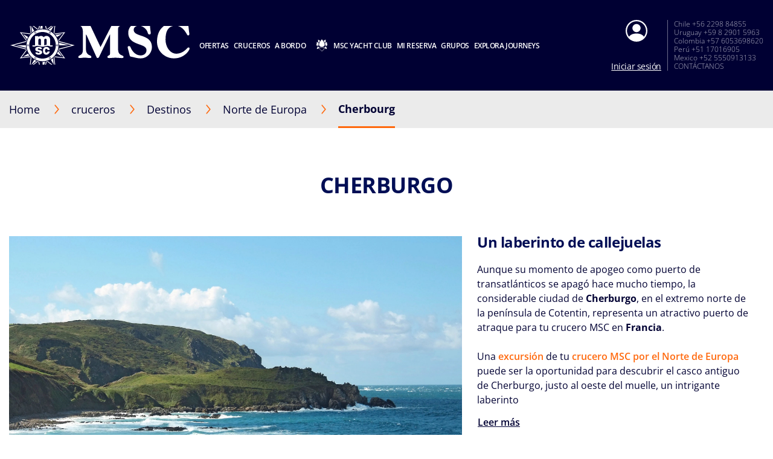

--- FILE ---
content_type: text/html;charset=UTF-8
request_url: https://www.msccruceros.com/cruceros/destinos/norte-de-europa/finlandia/cherbourg
body_size: 18481
content:
<!doctype html>
<html lang="es" translate="no">
 <head><meta name="viewport" content="width=device-width, initial-scale=1.0, maximum-scale=1.0"><link rel="preload" href="https://www.msccruceros.com/-/media/global-contents/msc-logo/msc-cruceros-logo.svg?h=100&amp;w=180&amp;hash=275BC967AC4071F7FF87E26C55F40CED" as="image" fetchpriority="high" media="(min-width:41em)"><link rel="preload" href="https://www.msccruceros.com/-/media/global-contents/msc-logo/msc-cruceros-logo.svg?h=100&amp;w=180&amp;hash=275BC967AC4071F7FF87E26C55F40CED" as="image" fetchpriority="high" media="(max-width: 60em)"><link rel="preload" href="https://www.msccruceros.com/-/media/global-contents/msc-logo/msc-cruceros-logo.svg?h=100&amp;w=180&amp;hash=275BC967AC4071F7FF87E26C55F40CED" as="image" fetchpriority="high" media="(max-width: 40em)"> 
  <meta charset="UTF-8"> 
  <meta http-equiv="x-ua-compatible" content="ie=edge"> 
   
  <meta name="google" content="notranslate"> <!-- The above 4 meta tags *must* come first in the head; any other head content must come *after* these tags --> <!-- These are just examples, must be changed in the CMS --> 
  <meta name="siteimprove_pageid" content="3d930114-d206-4d89-ae49-9d4803b79b5b"> 
  <meta name="siteimprove_languageid" content="es"> 
  <meta name="siteimprove_siteid" content="LATAM"> 
  <meta name="siteimprove_versionid" content="1">  
  <script>
// akam-sw.js install script version 1.3.6
"serviceWorker"in navigator&&"find"in[]&&function(){var e=new Promise(function(e){"complete"===document.readyState||!1?e():(window.addEventListener("load",function(){e()}),setTimeout(function(){"complete"!==document.readyState&&e()},1e4))}),n=window.akamServiceWorkerInvoked,r="1.3.6";if(n)aka3pmLog("akam-setup already invoked");else{window.akamServiceWorkerInvoked=!0,window.aka3pmLog=function(){window.akamServiceWorkerDebug&&console.log.apply(console,arguments)};function o(e){(window.BOOMR_mq=window.BOOMR_mq||[]).push(["addVar",{"sm.sw.s":e,"sm.sw.v":r}])}var i="/akam-sw.js",a=new Map;navigator.serviceWorker.addEventListener("message",function(e){var n,r,o=e.data;if(o.isAka3pm)if(o.command){var i=(n=o.command,(r=a.get(n))&&r.length>0?r.shift():null);i&&i(e.data.response)}else if(o.commandToClient)switch(o.commandToClient){case"enableDebug":window.akamServiceWorkerDebug||(window.akamServiceWorkerDebug=!0,aka3pmLog("Setup script debug enabled via service worker message"),v());break;case"boomerangMQ":o.payload&&(window.BOOMR_mq=window.BOOMR_mq||[]).push(o.payload)}aka3pmLog("akam-sw message: "+JSON.stringify(e.data))});var t=function(e){return new Promise(function(n){var r,o;r=e.command,o=n,a.has(r)||a.set(r,[]),a.get(r).push(o),navigator.serviceWorker.controller&&(e.isAka3pm=!0,navigator.serviceWorker.controller.postMessage(e))})},c=function(e){return t({command:"navTiming",navTiming:e})},s=null,m={},d=function(){var e=i;return s&&(e+="?othersw="+encodeURIComponent(s)),function(e,n){return new Promise(function(r,i){aka3pmLog("Registering service worker with URL: "+e),navigator.serviceWorker.register(e,n).then(function(e){aka3pmLog("ServiceWorker registration successful with scope: ",e.scope),r(e),o(1)}).catch(function(e){aka3pmLog("ServiceWorker registration failed: ",e),o(0),i(e)})})}(e,m)},g=navigator.serviceWorker.__proto__.register;if(navigator.serviceWorker.__proto__.register=function(n,r){return n.includes(i)?g.call(this,n,r):(aka3pmLog("Overriding registration of service worker for: "+n),s=new URL(n,window.location.href),m=r,navigator.serviceWorker.controller?new Promise(function(n,r){var o=navigator.serviceWorker.controller.scriptURL;if(o.includes(i)){var a=encodeURIComponent(s);o.includes(a)?(aka3pmLog("Cancelling registration as we already integrate other SW: "+s),navigator.serviceWorker.getRegistration().then(function(e){n(e)})):e.then(function(){aka3pmLog("Unregistering existing 3pm service worker"),navigator.serviceWorker.getRegistration().then(function(e){e.unregister().then(function(){return d()}).then(function(e){n(e)}).catch(function(e){r(e)})})})}else aka3pmLog("Cancelling registration as we already have akam-sw.js installed"),navigator.serviceWorker.getRegistration().then(function(e){n(e)})}):g.call(this,n,r))},navigator.serviceWorker.controller){var u=navigator.serviceWorker.controller.scriptURL;u.includes("/akam-sw.js")||u.includes("/akam-sw-preprod.js")||u.includes("/threepm-sw.js")||(aka3pmLog("Detected existing service worker. Removing and re-adding inside akam-sw.js"),s=new URL(u,window.location.href),e.then(function(){navigator.serviceWorker.getRegistration().then(function(e){m={scope:e.scope},e.unregister(),d()})}))}else e.then(function(){window.akamServiceWorkerPreprod&&(i="/akam-sw-preprod.js"),d()});if(window.performance){var w=window.performance.timing,l=w.responseEnd-w.responseStart;c(l)}e.then(function(){t({command:"pageLoad"})});var k=!1;function v(){window.akamServiceWorkerDebug&&!k&&(k=!0,aka3pmLog("Initializing debug functions at window scope"),window.aka3pmInjectSwPolicy=function(e){return t({command:"updatePolicy",policy:e})},window.aka3pmDisableInjectedPolicy=function(){return t({command:"disableInjectedPolicy"})},window.aka3pmDeleteInjectedPolicy=function(){return t({command:"deleteInjectedPolicy"})},window.aka3pmGetStateAsync=function(){return t({command:"getState"})},window.aka3pmDumpState=function(){aka3pmGetStateAsync().then(function(e){aka3pmLog(JSON.stringify(e,null,"\t"))})},window.aka3pmInjectTiming=function(e){return c(e)},window.aka3pmUpdatePolicyFromNetwork=function(){return t({command:"pullPolicyFromNetwork"})})}v()}}();</script>
<script type="application/ld+json">
    {
  "@context": "http://schema.org",
  "@type": "BreadcrumbList",
  "itemListElement": [
    {
      "@type": "ListItem",
      "position": 1,
      "name": "Home",
      "item": "https://www.msccruceros.com/"
    },
    {
      "@type": "ListItem",
      "position": 2,
      "name": "Destinos",
      "item": "https://www.msccruceros.com/cruceros/destinos"
    },
    {
      "@type": "ListItem",
      "position": 3,
      "name": "Norte de Europa",
      "item": "https://www.msccruceros.com/cruceros/destinos/norte-de-europa"
    },
    {
      "@type": "ListItem",
      "position": 4,
      "name": "Cherbourg",
      "item": "https://www.msccruceros.com/cruceros/destinos/norte-de-europa/finlandia/cherbourg"
    }
  ]
}
</script> 
  <link rel="icon" href="https://www.msccruceros.com/favicon.ico"> 
  <link rel="apple-touch-icon" href="https://www.msccruceros.com/~/media/Global%20Contents/Icons/Apple%20icons/apple-touch-icon-180x180.png"> 
  <link rel="apple-touch-icon" sizes="180x180" href="https://www.msccruceros.com/~/media/Global%20Contents/Icons/Apple%20icons/apple-touch-icon-180x180.png"> 
  <link rel="apple-touch-icon" sizes="152x152" href="https://www.msccruceros.com/~/media/Global%20Contents/Icons/Apple%20icons/apple-touch-icon-152x152.png"> 
  <link rel="apple-touch-icon" sizes="120x120" href="https://www.msccruceros.com/~/media/Global%20Contents/Icons/Apple%20icons/apple-touch-icon-120x120.png"> 
  <link rel="apple-touch-icon" sizes="57x57" href="https://www.msccruceros.com/~/media/Global%20Contents/Icons/Apple%20icons/apple-touch-icon-57x57.png"> <!-- Preload directives for static assets (css & js) -->   <!-- LTA Didomi scripts -->     
  <link href="https://www.msccruceros.com/assets/css/Sitecore.Custom.RTE-Styles.css?v=1.98.0-91-PRODTR" rel="stylesheet"> 
  <link href="https://www.msccruceros.com/app/css/main.css?v=1.98.0-91-PRODTR" rel="stylesheet"> 
  <title>Cherburgo, crucero en Francia | MSC Cruceros LATAM</title> 
  <meta name="keywords" content="msc cruceros, msc, cherbourgo, francia, norte de europa, puerto, viajar, vacaciones, mejor, normandia, Mont-St-Michel"> 
  <meta name="description" content="Navega a Cherburgo con MSC Cruceros, descubre paquetes especiales y excursiones para explorar hermosos lugares en Francia."> 
  <link rel="canonical" href="https://www.msccruceros.com/cruceros/destinos/norte-de-europa/finlandia/cherbourg"> 
  <meta property="og:title" content="Cherburgo,  crucero en Francia | MSC Cruceros"> 
  <meta property="og:image" content=""> 
  <meta property="og:description" content="Navega a Cherburgo con MSC Cruceros, descubre paquetes especiales y excursiones para explorar hermosos lugares en Francia."> 
  <meta property="og:url" content="https://www.msccruceros.com/cruceros/destinos/norte-de-europa/finlandia/cherbourg"> 
  <link rel="alternate" hreflang="nb-NO" href="https://www.msccruises.no/vare-cruise/destinasjoner/ostersjon-norske-fjorder/frankrike/cherbourg"> 
  <link rel="alternate" hreflang="fr-BE" href="https://www.msccruises.be/fr/nos-croisieres/destinations/europe-du-nord/france/cherbourg"> 
  <link rel="alternate" hreflang="en-ZA" href="https://www.msccruises.co.za/our-cruises/destinations/northern-europe/france/cherbourg"> 
  <link rel="alternate" hreflang="da-DK" href="https://www.msccruises.dk/our-cruises/destinations/northern-europe/france/cherbourg"> 
  <link rel="alternate" hreflang="de-AT" href="https://www.msccruises.at/unsere-kreuzfahrten/reiseziele/nordeuropa/frankreich/cherbourg"> 
  <link rel="alternate" hreflang="nl-NL" href="https://www.msccruises.nl/ontdek-msc/bestemmingen/noord-europa/frankrijk/cherbourg"> 
  <link rel="alternate" hreflang="en-CA" href="https://www.msccruises.ca/plan-a-cruise/destinations/northern-europe/france/cherbourg"> 
  <link rel="alternate" hreflang="en-US" href="https://www.msccruisesusa.com/cruise/destinations/northern-europe/france/cherbourg"> 
  <link rel="alternate" hreflang="it-IT" href="https://www.msccrociere.it/crociere/destinazioni/nord-europa/francia/cherbourg"> 
  <link rel="alternate" hreflang="pt-PT" href="https://www.msccruzeiros.pt/os-nossos-cruzeiros/destinos/norte-da-europa/france/cherbourg"> 
  <link rel="alternate" hreflang="fr-CA" href="https://www.msccruises.ca/fr/nos-croisieres/destinations/europe-du-nord/france/cherbourg"> 
  <link rel="alternate" hreflang="x-default" href="https://www.msccruises.com/int/our-cruises/destinations/northern-europe/france/cherbourg"> 
  <link rel="alternate" hreflang="en-NZ" href="https://www.msccruises.co.nz/our-cruises/destinations/northern-europe/france/cherbourg"> 
  <link rel="alternate" hreflang="pt-BR" href="https://www.msccruzeiros.com.br/nossos-cruzeiros/destinos/norte-da-europa/franca/cherbourg"> 
  <link rel="alternate" hreflang="en-GB" href="https://www.msccruises.co.uk/cruises/destinations/northern-europe/france/cherbourg"> 
  <link rel="alternate" hreflang="nl-BE" href="https://www.msccruises.be/ontdek-msc/bestemmingen/noord-europa/france/cherbourg"> 
  <link rel="alternate" hreflang="de-DE" href="https://www.msccruises.de/unsere-kreuzfahrten/reiseziele/nordeuropa/frankreich/cherbourg"> 
  <link rel="alternate" hreflang="es-AR" href="https://www.msccruceros.com.ar/cruceros/destinos/norte-de-europa/finlandia/cherbourg"> 
  <link rel="alternate" hreflang="de-CH" href="https://www.msccruises.ch/de/unsere-kreuzfahrten/reiseziele/nordeuropa/frankreich/cherbourg"> 
  <link rel="alternate" hreflang="fr-CH" href="https://www.msccruises.ch/fr/nos-croisieres/destinations/europe-du-nord/france/cherbourg"> 
  <link rel="alternate" hreflang="es" href="https://www.msccruceros.com/cruceros/destinos/norte-de-europa/finlandia/cherbourg"> 
  <link rel="alternate" hreflang="fr-FR" href="https://www.msccroisieres.fr/nos-croisieres/destinations/europe-du-nord/france/cherbourg"> 
  <link rel="alternate" hreflang="en-IE" href="https://www.msccruises.ie/our-cruises/destinations/northern-europe/france/cherbourg"> 
  <link rel="alternate" hreflang="sv-SE" href="https://www.msccruises.se/kryssningar/destinationer/ostersjon-norska-fjordarna/frankrike/cherbourg"> 
  <link rel="alternate" hreflang="en-FI" href="https://www.msccruises.fi/our-cruises/destinations/northern-europe/france/cherbourg"> 
  <link rel="alternate" hreflang="en-AU" href="https://www.msccruises.com.au/our-cruises/destinations/northern-europe/france/cherbourg"> 
  <link rel="alternate" hreflang="es-ES" href="https://www.msccruceros.es/cruceros/destinos/norte-de-europa/francia/cherbourg">  
  <style type="text/css">
.VueCarousel-navigation-button[data-v-453ad8cd] {
  position: absolute;
  top: 50%;
  box-sizing: border-box;
  color: #000;
  text-decoration: none;
  appearance: none;
  border: none;
  background-color: transparent;
  padding: 0;
  cursor: pointer;
  outline: none;
}
.VueCarousel-navigation-button[data-v-453ad8cd]:focus {
  outline: 1px solid lightblue;
}
.VueCarousel-navigation-next[data-v-453ad8cd] {
  right: 0;
  transform: translateY(-50%) translateX(100%);
  font-family: "system";
}
.VueCarousel-navigation-prev[data-v-453ad8cd] {
  left: 0;
  transform: translateY(-50%) translateX(-100%);
  font-family: "system";
}
.VueCarousel-navigation--disabled[data-v-453ad8cd] {
  opacity: 0.5;
  cursor: default;
}

/* Define the "system" font family */
@font-face {
  font-family: system;
  font-style: normal;
  font-weight: 300;
  font-display: swap;font-display: swap;src: local(".SFNSText-Light"), local(".HelveticaNeueDeskInterface-Light"),
    local(".LucidaGrandeUI"), local("Ubuntu Light"), local("Segoe UI Symbol"),
    local("Roboto-Light"), local("DroidSans"), local("Tahoma");
}
</style>
  <style type="text/css">
.VueCarousel-pagination[data-v-438fd353] {
  width: 100%;
  text-align: center;
}
.VueCarousel-pagination--top-overlay[data-v-438fd353] {
  position: absolute;
  top: 0;
}
.VueCarousel-pagination--bottom-overlay[data-v-438fd353] {
  position: absolute;
  bottom: 0;
}
.VueCarousel-dot-container[data-v-438fd353] {
  display: inline-block;
  margin: 0 auto;
  padding: 0;
}
.VueCarousel-dot[data-v-438fd353] {
  display: inline-block;
  cursor: pointer;
  appearance: none;
  border: none;
  background-clip: content-box;
  box-sizing: content-box;
  padding: 0;
  border-radius: 100%;
  outline: none;
}
.VueCarousel-dot[data-v-438fd353]:focus {
  outline: 1px solid lightblue;
}
</style>
  <style type="text/css">
.VueCarousel-slide {
  flex-basis: inherit;
  flex-grow: 0;
  flex-shrink: 0;
  user-select: none;
  backface-visibility: hidden;
  -webkit-touch-callout: none;
  -webkit-tap-highlight-color: rgba(0, 0, 0, 0);
  outline: none;
}
.VueCarousel-slide-adjustableHeight {
  display: table;
  flex-basis: auto;
  width: 100%;
}
</style>
  <style type="text/css">
.VueCarousel {
  display: flex;
  flex-direction: column;
  position: relative;
}
.VueCarousel--reverse {
  flex-direction: column-reverse;
}
.VueCarousel-wrapper {
  width: 100%;
  position: relative;
  overflow: hidden;
}
.VueCarousel-inner {
  display: flex;
  flex-direction: row;
  backface-visibility: hidden;
}
.VueCarousel-inner--center {
  justify-content: center;
}
</style>
  <style type="text/css">a[data-v-82963a40]{cursor:pointer}</style>
  
  
  <link rel="stylesheet" href="https://www.msccruceros.com/app/css/vendor.-Dw86qO4.css">
  
  
  <link rel="stylesheet" href="https://www.msccruceros.com/app/css/CustomLink.CsSJNvTi.css">
  
  <link rel="stylesheet" href="https://www.msccruceros.com/app/css/CloseButton.Do3NSq8c.css">
  
  
  
  
  
  
  
  
  
  
  
  <link rel="stylesheet" href="https://www.msccruceros.com/app/css/CustomCheckbox.Ctaon8qq.css">
  
  
  
  
  
  
  
  
  <link rel="stylesheet" href="https://www.msccruceros.com/app/css/msc-header.CAy2TfWo.css">
  
  
  
  
  
  
  
  
  
  
  
  
  
  <link rel="stylesheet" href="https://www.msccruceros.com/app/css/Notification.CaQf3Nsl.css">
  
  
  
  
  
 <meta name="generator" content="Kleecks"><meta name="robots" content="INDEX,FOLLOW"><meta property="og:type" content="website"><meta property="og:locale" content="es_ES"><meta name="twitter:title" content="Cherburgo, crucero en Francia | MSC Cruceros LATAM"><meta name="twitter:url" content="https://www.msccruceros.com/cruceros/destinos/norte-de-europa/finlandia/cherbourg"><meta name="twitter:description" content="Navega a Cherburgo con MSC Cruceros, descubre paquetes especiales y excursiones para explorar hermosos lugares en Francia."><meta name="twitter:card" content="summary"><style>* {
  -webkit-transition: none !important;
  -moz-transition: none !important;
  -o-transition: none !important;
  -ms-transition: none !important;
  transition: none !important;
}</style>
                              <script>!function(a){var e="https://s.go-mpulse.net/boomerang/",t="addEventListener";if("False"=="True")a.BOOMR_config=a.BOOMR_config||{},a.BOOMR_config.PageParams=a.BOOMR_config.PageParams||{},a.BOOMR_config.PageParams.pci=!0,e="https://s2.go-mpulse.net/boomerang/";if(window.BOOMR_API_key="5URR5-5GCWB-FUF9M-SULC4-SN66E",function(){function n(e){a.BOOMR_onload=e&&e.timeStamp||(new Date).getTime()}if(!a.BOOMR||!a.BOOMR.version&&!a.BOOMR.snippetExecuted){a.BOOMR=a.BOOMR||{},a.BOOMR.snippetExecuted=!0;var i,_,o,r=document.createElement("iframe");if(a[t])a[t]("load",n,!1);else if(a.attachEvent)a.attachEvent("onload",n);r.src="javascript:void(0)",r.title="",r.role="presentation",(r.frameElement||r).style.cssText="width:0;height:0;border:0;display:none;",o=document.getElementsByTagName("script")[0],o.parentNode.insertBefore(r,o);try{_=r.contentWindow.document}catch(O){i=document.domain,r.src="javascript:var d=document.open();d.domain='"+i+"';void(0);",_=r.contentWindow.document}_.open()._l=function(){var a=this.createElement("script");if(i)this.domain=i;a.id="boomr-if-as",a.src=e+"5URR5-5GCWB-FUF9M-SULC4-SN66E",BOOMR_lstart=(new Date).getTime(),this.body.appendChild(a)},_.write("<bo"+'dy onload="document._l();">'),_.close()}}(),"".length>0)if(a&&"performance"in a&&a.performance&&"function"==typeof a.performance.setResourceTimingBufferSize)a.performance.setResourceTimingBufferSize();!function(){if(BOOMR=a.BOOMR||{},BOOMR.plugins=BOOMR.plugins||{},!BOOMR.plugins.AK){var e=""=="true"?1:0,t="",n="gqhtddix3tmzm2lnehpa-f-adf7652eb-clientnsv4-s.akamaihd.net",i="false"=="true"?2:1,_={"ak.v":"39","ak.cp":"1663342","ak.ai":parseInt("1073749",10),"ak.ol":"0","ak.cr":9,"ak.ipv":4,"ak.proto":"h2","ak.rid":"27cef1ac","ak.r":47605,"ak.a2":e,"ak.m":"x","ak.n":"essl","ak.bpcip":"52.15.49.0","ak.cport":59222,"ak.gh":"23.45.126.203","ak.quicv":"","ak.tlsv":"tls1.3","ak.0rtt":"","ak.0rtt.ed":"","ak.csrc":"-","ak.acc":"","ak.t":"1768759774","ak.ak":"hOBiQwZUYzCg5VSAfCLimQ==r68AMx7DlHsTKgLHEr6v6L9NJZuTgckwYO7aXpxB+MttqQPOw2NoKgmGHp9G23xBpIt9w1JvZJ0q3Q8hLK+MMBOKxZrE/9bEQ9KQWj32GCoCIFIXnEmTtQfsNKYsaG/5kSO92HainhaqvP4vZuSuAZkWTc4Xi26VqVKOqDG/KcmD0oJrWL6SI3D3cFm1EwiiYkBRpZJYyvR7D8v+TnRgGGM2h9cQBvcwdu5UakFI76tu/a2baX5B/F9R8GJVbdvOox7zu4EZPcQLz8UK03LgPSMrA8iKUKAAAfdD5tAY+3iBCM3pf4ZKh23peRTVoWL7IYH87M6e8/4hTWTgxtTMFk3upjWwl3BAxDzaVGbm96PPwZfwIfhOFx58TIvOxJWTppppH223K9SkUFpiUGvc3wuRZdReG6IN76w39SiAdqY=","ak.pv":"19","ak.dpoabenc":"","ak.tf":i};if(""!==t)_["ak.ruds"]=t;var o={i:!1,av:function(e){var t="http.initiator";if(e&&(!e[t]||"spa_hard"===e[t]))_["ak.feo"]=void 0!==a.aFeoApplied?1:0,BOOMR.addVar(_)},rv:function(){var a=["ak.bpcip","ak.cport","ak.cr","ak.csrc","ak.gh","ak.ipv","ak.m","ak.n","ak.ol","ak.proto","ak.quicv","ak.tlsv","ak.0rtt","ak.0rtt.ed","ak.r","ak.acc","ak.t","ak.tf"];BOOMR.removeVar(a)}};BOOMR.plugins.AK={akVars:_,akDNSPreFetchDomain:n,init:function(){if(!o.i){var a=BOOMR.subscribe;a("before_beacon",o.av,null,null),a("onbeacon",o.rv,null,null),o.i=!0}return this},is_complete:function(){return!0}}}}()}(window);</script></head> 
 <body data-template-name="unknown" data-preview-mode="false" id="outerContainer" class="site-lta site-lta_live KL-PRERENDERED KL-D-27 KL-LANG-es KL-P_URL_1-cruceros KL-P_URL_2-destinos KL-P_URL_3-norte-de-europa KL-P_URL_4-finlandia KL-URL-cherbourg KL-URL-LEVEL-5 KL-CMS_URL-LEVEL-5 KL-UA-BOT KL-UA-DESKTOP sp-CONTENT" data-market="lta_live">
   <!-- Google Tag Manager --> 
  <noscript>  
  </noscript>  <!-- End Google Tag Manager --> 
  <header id="msc-header" class="header">
   <div data-app-crisis-alert=""></div> 
   <div id="corporate-banner"></div> 
   <div class="header__container">
    <a href="https://www.msccruceros.com/" data-tracking="true" data-tracking-type="interaction" data-tracking-event="eventGA" data-tracking-category="header" data-tracking-action="login_header" data-tracking-label="Destionations" data-tracking-value="0" data-tracking-noninteraction="0" class="header__logo" title="">
     <picture alt="" title="" class="klcp logoklcp">
      <source srcset="https://www.msccruceros.com/-/media/global-contents/msc-logo/msc-cruceros-logo.svg?h=100&amp;w=180&amp;hash=275BC967AC4071F7FF87E26C55F40CED" media="(max-width: 40em)" alt="msc cruceros logo" title="msc cruceros logo" width="" height="" hspace="" vspace="">
      <source srcset="https://www.msccruceros.com/-/media/global-contents/msc-logo/msc-cruceros-logo.svg?h=100&amp;w=180&amp;hash=275BC967AC4071F7FF87E26C55F40CED" media="(max-width: 60em)" alt="msc cruceros logo" title="msc cruceros logo">
      <img alt="msc cruceros logo" title="msc cruceros logo" src="https://www.msccruceros.com/-/media/global-contents/msc-logo/msc-cruceros-logo.svg?h=100&amp;w=180&amp;hash=275BC967AC4071F7FF87E26C55F40CED" loading="eager">
     </picture></a> 
    <nav class="header__menu">
     <ul>
      <li class="menu__item header__search"><a href="#" class="menu__link">
        <div class="row">
         <div class="columns small-12 align-middle">
          <svg class="search-icon editorial-search__icon">
           <use xlink:href="#search-icon"></use>
          </svg> 
          <div class="hide-for-large">
           <div class="hide-for-large">
            <form action="https://www.msccruceros.com/editorial-search" method="get">
             <input data-editorial-search-input="" type="text" name="query" placeholder="Search" class="editorial-search__input">
            </form>
           </div> 
           <div>
            <form action="https://www.msccruceros.com/editorial-search" method="get" class="input-group show-for-large">
             <input type="text" name="query" placeholder="Search" class="input-group-field"> 
             <div class="input-group-button">
              <input type="submit" value="Buscar" class="button">
             </div>
            </form>
           </div>
          </div>
         </div>
        </div></a> 
       <ul class="sub-menu show-for-large">
        <li class="sub-menu__item-search">
         <div class="row editorial-search align-middle text-center">
          <div class="columns small-9 small-offset-2">
           <div class="hide-for-large">
            <form action="https://www.msccruceros.com/editorial-search" method="get">
             <input data-editorial-search-input="" type="text" name="query" placeholder="Search" class="editorial-search__input">
            </form>
           </div> 
           <div>
            <form action="https://www.msccruceros.com/editorial-search" method="get" class="input-group show-for-large">
             <input type="text" name="query" placeholder="Search" class="input-group-field"> 
             <div class="input-group-button">
              <input type="submit" value="Buscar" class="button">
             </div>
            </form>
           </div>
          </div>
         </div></li>
       </ul></li> 
      <li class="menu__item"><a id="menu-cruise-deals" href="#"> Ofertas 
        <svg width="18" height="10" class="arrow-down-icon">
         <use xlink:href="#arrow-down-icon"></use>
        </svg></a> 
       <ul class="sub-menu">
        <li class="sub-menu__item"><a id="submenu-deals" href="https://www.msccruceros.com/ofertas-cruceros" target="" data-tracking="true" data-tracking-type="interaction" data-tracking-event="eventGA" data-tracking-category="Personal Area" data-tracking-action="Cruise Deals" data-tracking-label="Deals" data-tracking-value="0" data-tracking-noninteraction="" title="ofertas cruceros">
          <picture>
           <img src="https://www.msccruceros.com/-/media/global-contents/icons/top-menu/all_deals.svg?iar=0&amp;hash=81833991BA0F357198962B13CAA73B8D" alt="cruise deals, msc cruises" title="cruise deals, msc cruises" loading="lazy">
          </picture> Todas las Ofertas </a></li> 
        <li class="sub-menu__item"><a id="submenu-msc-opera-la-romana" href="https://www.msccruceros.com/ofertas-cruceros/msc-opera-la-romana" target="" data-tracking="true" data-tracking-type="interaction" data-tracking-event="eventGA" data-tracking-category="deals" data-tracking-action="Cruise Deals" data-tracking-label="MSC Opera La Romana" data-tracking-value="0" data-tracking-noninteraction="" title="msc opera la romana">
          <picture>
           <img src="https://www.msccruceros.com/-/media/global-contents/icons/top-menu/png/destinations.svg?iar=0&amp;hash=A13E725B5BD6DA529644E60EA9257DE8" alt="destinations" title="destinations" loading="lazy">
          </picture> Caribe SIN VISA </a></li> 
        <li class="sub-menu__item"><a id="submenu-msc-voyagers-club-menu" href="https://www.msccruceros.com/mi-reserva/msc-voyagers-club" target="" data-tracking="true" data-tracking-type="interaction" data-tracking-event="eventGA" data-tracking-category="Personal Area" data-tracking-action="Cruise Deals" data-tracking-label="MSC Voyagers Club Menu" data-tracking-value="0" data-tracking-noninteraction="" title="msc voyagers club">
          <picture>
           <img src="https://www.msccruceros.com/-/media/global-contents/icons/52439_02_msc_voyagers_club_a2.svg?iar=0&amp;hash=FAF421B196C5C79EE002AC9D80DD532C" alt="MSC Voyagers Club | MSC Cruises" title="MSC Voyagers Club | MSC Cruises" loading="lazy">
          </picture> MSC Voyagers Club </a></li>
       </ul></li> 
      <li class="menu__item"><a id="menu-our-cruises" href="#"> cruceros 
        <svg width="18" height="10" class="arrow-down-icon">
         <use xlink:href="#arrow-down-icon"></use>
        </svg></a> 
       <ul class="sub-menu">
        <li class="sub-menu__item"><a id="submenu-destinations" href="https://www.msccruceros.com/cruceros/destinos" target="" title="destinos">
          <picture>
           <img src="https://www.msccruceros.com/-/media/global-contents/icons/top-menu/destinations.svg?iar=0&amp;hash=2D193533AFC6AF370807B86B12A9BE40" alt="Cruise Destinations, msc cruises" title="Cruise Destinations, msc cruises" loading="lazy">
          </picture> Destinos </a></li> 
        <li class="sub-menu__item"><a id="submenu-ships" href="https://www.msccruceros.com/cruceros/barcos" target="" title="barcos">
          <picture>
           <img src="https://www.msccruceros.com/-/media/global-contents/icons/top-menu/ships.svg?iar=0&amp;hash=99A65765B3F6F0EA6D533D5B9E8C6D1B" alt="Cruise Ships MSC Cruises" title="Cruise Ships MSC Cruises" loading="lazy">
          </picture> Barcos </a></li> 
        <li class="sub-menu__item"><a id="submenu-excursions" href="https://www.msccruceros.com/cruceros/excursiones" target="" title="excursiones">
          <picture>
           <img src="https://www.msccruceros.com/-/media/global-contents/icons/top-menu/excursions.svg?iar=0&amp;hash=631A69FFC953DF4430A3B0F12F1DF582" alt="excursions" title="excursions" loading="lazy">
          </picture> Excursiones </a></li> 
        <li class="sub-menu__item"><a id="submenu-msc-experiences-and-cabins" href="https://www.msccruceros.com/cruceros/msc-experiencias-y-camarotes" target="" title="msc experiencias y camarotes">
          <picture>
           <img src="https://www.msccruceros.com/-/media/global-contents/icons/top-menu/msc_experiences.svg?iar=0&amp;hash=A499095140092A44102989A0C47F035A" alt="MSC Cruises Experiences" title="MSC Cruises Experiences" loading="lazy">
          </picture> Experiencias y Cabinas </a></li> 
        <li class="sub-menu__item"><a id="submenu-new-msc-yacht-club" href="https://www.msccruceros.com/cruceros/msc-yacht-club" target="" title="msc yacht club">
          <picture>
           <img src="https://www.msccruceros.com/-/media/global-contents/icons/top-menu/msc_yacht_club.svg?iar=0&amp;hash=FA0456BE9DB186889E11184D343749EC" alt="MSC Yacht Club" title="MSC Yacht Club" loading="lazy">
          </picture> MSC Yacht Club </a></li>
       </ul></li> 
      <li class="menu__item"><a id="menu-on-board" href="#"> A bordo 
        <svg width="18" height="10" class="arrow-down-icon">
         <use xlink:href="#arrow-down-icon"></use>
        </svg></a> 
       <ul class="sub-menu">
        <li class="sub-menu__item"><a id="submenu-dining-and-drinks" href="https://www.msccruceros.com/a-bordo/restaurantes-bebidas" target="" title="restaurantes bebidas">
          <picture>
           <img src="https://www.msccruceros.com/-/media/global-contents/icons/top-menu/dining.svg?iar=0&amp;hash=B60C260596638E4097EC62214F489EA2" alt="MSC Cruises Dining &amp; Drinks" title="MSC Cruises Dining &amp; Drinks" loading="lazy">
          </picture> Restaurantes y bebidas </a></li> 
        <li class="sub-menu__item"><a id="submenu-entertainment" href="https://www.msccruceros.com/a-bordo/entretenimiento" target="" title="entretenimiento">
          <picture>
           <img src="https://www.msccruceros.com/-/media/global-contents/icons/top-menu/entertainment.svg?iar=0&amp;hash=568C7B32D952E82A2C87167599150430" alt="MSC Cruises Entertainment" title="MSC Cruises Entertainment" loading="lazy">
          </picture> Entretenimiento </a></li> 
        <li class="sub-menu__item"><a id="submenu-cruise-for-kids" href="https://www.msccruceros.com/a-bordo/cruceros-para-ninos" target="" title="cruceros para ninos">
          <picture>
           <img src="https://www.msccruceros.com/-/media/global-contents/icons/top-menu/kids.svg?iar=0&amp;hash=01455682C368C03B1511B2FE7CD2F42B" alt="Family &amp; Children - MSC Cruises" title="Family &amp; Children - MSC Cruises" loading="lazy">
          </picture> Familias y Niños </a></li> 
        <li class="sub-menu__item"><a id="submenu-spa-beauty-and-fitness" href="https://www.msccruceros.com/a-bordo/spa-y-fitness" target="" title="spa y fitness">
          <picture>
           <img src="https://www.msccruceros.com/-/media/global-contents/icons/top-menu/spa_beauty.svg?iar=0&amp;hash=C6FB0E62BA9488FBA46DAB3EA8E4289C" alt="MSC Cruises Spa &amp; Fitness" title="MSC Cruises Spa &amp; Fitness" loading="lazy">
          </picture> Spa y Fitness </a></li> 
        <li class="sub-menu__item"><a id="submenu-internet-and-apps" href="https://www.msccruceros.com/a-bordo/internet-y-apps" target="" title="internet y apps">
          <picture>
           <img src="https://www.msccruceros.com/-/media/global-contents/icons/top-menu/wifi_and_apps.svg?iar=0&amp;hash=22DEEE9BCB44E3B98698CACC068FD9F7" alt="Internet Apps - MSC Cruises" title="Internet Apps - MSC Cruises" loading="lazy">
          </picture> Internet y Apps </a></li>
       </ul></li> 
      <li class="menu__item"><img src="https://www.msccruceros.com/-/media/global-contents/icons/top-menu/msc_yacht_club.svg?h=10&amp;iar=0&amp;w=18&amp;hash=9FE55C7AE6B0F2B6A3CC6A8F53F97E93" hspace="10" alt="MSC Yacht Club" width="18" height="10" title="MSC Yacht Club" loading="lazy"> <a href="https://www.msccruceros.com/cruceros/msc-yacht-club" target="" data-tracking="true" data-tracking-type="interaction" data-tracking-event="eventGA" data-tracking-category="Personal Area" data-tracking-action="Home" data-tracking-label="Top Menu YACHT CLUB" data-tracking-value="0" data-tracking-noninteraction="" title="msc yacht club"> MSC YACHT CLUB </a></li> 
      <li class="menu__item"><a id="menu-manage-booking" href="#"> Mi reserva 
        <svg width="18" height="10" class="arrow-down-icon">
         <use xlink:href="#arrow-down-icon"></use>
        </svg></a> 
       <ul class="sub-menu">
        <li class="sub-menu__item"><a id="submenu-manage-your-booking" href="https://www.msccruceros.com/mi-reserva/mi-crucero" target="" data-tracking="true" data-tracking-type="interaction" data-tracking-event="eventGA" data-tracking-category="Login Page" data-tracking-action="" data-tracking-label="" data-tracking-value="0" data-tracking-noninteraction="" title="mi crucero">
          <picture>
           <img src="https://www.msccruceros.com/-/media/global-contents/icons/top-menu/ships.svg?iar=0&amp;hash=99A65765B3F6F0EA6D533D5B9E8C6D1B" alt="Cruise Ships MSC Cruises" title="Cruise Ships MSC Cruises" loading="lazy">
          </picture> Mi Crucero </a></li> 
        <li class="sub-menu__item"><a id="submenu-before-you-go" href="https://www.msccruceros.com/mi-reserva/antes-del-crucero" target="" title="antes del crucero">
          <picture>
           <img src="https://www.msccruceros.com/-/media/global-contents/icons/top-menu/before_you_go.svg?iar=0&amp;hash=C15971FD4A3E5A278A58169B37AAB3AE" alt="before departure information MSC Cruises" title="before departure information MSC Cruises" loading="lazy">
          </picture> Antes del crucero </a></li> 
        <li class="sub-menu__item"><a id="submenu-web-check-in" href="https://www.msccruceros.com/mi-reserva/web-check-in" target="" title="web check in">
          <picture>
           <img src="https://www.msccruceros.com/-/media/global-contents/icons/top-menu/web_checkin.svg?iar=0&amp;hash=87960FE406209A5B81AC46D33D3987EA" alt="MSC Cruises Web Check-In" title="MSC Cruises Web Check-In" loading="lazy">
          </picture> Web Check-in </a></li> 
        <li class="sub-menu__item"><a id="submenu-msc-voyagers-club" href="https://www.msccruceros.com/mi-reserva/msc-voyagers-club" target="" title="msc voyagers club">
          <picture>
           <img src="https://www.msccruceros.com/-/media/global-contents/icons/52439_02_msc_voyagers_club_a2.svg?iar=0&amp;hash=FAF421B196C5C79EE002AC9D80DD532C" alt="MSC Voyagers Club | MSC Cruises" title="MSC Voyagers Club | MSC Cruises" loading="lazy">
          </picture> MSC Voyagers Club </a></li>
       </ul></li> 
      <li class="menu__item"><a href="https://www.msccruceros.com/cruceros-para-grupos?utm_source=website-menu&amp;utm_id=website-top-menu" target="" title="cruceros para grupos"> Grupos </a></li> 
      <li class="menu__item"><a href="https://www.msccruceros.com/explora-journeys" target="" data-tracking="true" data-tracking-type="interaction" data-tracking-event="eventGA" data-tracking-category="Personal Area" data-tracking-action="Home" data-tracking-label="Main Explora Journeys Top Menu" data-tracking-value="0" data-tracking-noninteraction="" title="explora journeys"> Explora Journeys </a></li> 
      <li class="menu__line"></li>
     </ul>
    </nav> 
    <div class="header__login">
     <div class="header__login--link">
      <a aria-label="Log in to My MSC to Manage your Account" href="https://www.msccruceros.com/mi-reserva/mi-crucero" content="noindex" rel="nofollow" data-tracking="true" data-tracking-type="interaction" data-tracking-event="eventGA" data-tracking-category="login" data-tracking-action="login_header" data-tracking-label="account" data-tracking-value="0" data-tracking-noninteraction="0" class="header__user" title="mi crucero">
       <svg width="24" height="24" viewbox="0 0 24 24" fill="none" xmlns="http://www.w3.org/2000/svg">
        <g clip-path="url(#clip0_42_1907)">
         <path d="M16.5 9C16.5 10.1935 16.0259 11.3381 15.182 12.182C14.3381 13.0259 13.1935 13.5 12 13.5C10.8065 13.5 9.66193 13.0259 8.81802 12.182C7.97411 11.3381 7.5 10.1935 7.5 9C7.5 7.80653 7.97411 6.66193 8.81802 5.81802C9.66193 4.97411 10.8065 4.5 12 4.5C13.1935 4.5 14.3381 4.97411 15.182 5.81802C16.0259 6.66193 16.5 7.80653 16.5 9Z" fill="white"></path> 
         <path fill-rule="evenodd" clip-rule="evenodd" d="M0 12C0 8.8174 1.26428 5.76516 3.51472 3.51472C5.76516 1.26428 8.8174 0 12 0C15.1826 0 18.2348 1.26428 20.4853 3.51472C22.7357 5.76516 24 8.8174 24 12C24 15.1826 22.7357 18.2348 20.4853 20.4853C18.2348 22.7357 15.1826 24 12 24C8.8174 24 5.76516 22.7357 3.51472 20.4853C1.26428 18.2348 0 15.1826 0 12ZM12 1.5C10.0227 1.50011 8.08555 2.05854 6.4116 3.11104C4.73766 4.16354 3.39492 5.66732 2.53795 7.44929C1.68097 9.23127 1.34458 11.219 1.5675 13.1837C1.79042 15.1485 2.56358 17.0103 3.798 18.555C4.863 16.839 7.2075 15 12 15C16.7925 15 19.1355 16.8375 20.202 18.555C21.4364 17.0103 22.2096 15.1485 22.4325 13.1837C22.6554 11.219 22.319 9.23127 21.4621 7.44929C20.6051 5.66732 19.2623 4.16354 17.5884 3.11104C15.9145 2.05854 13.9773 1.50011 12 1.5Z" fill="white"></path>
        </g> <defs>
         <clippath id="clip0_42_1907">
          <rect width="24" height="24" fill="white"></rect>
         </clippath>
        </defs>
       </svg></a> <a rel="nofollow" content="noindex" href="https://www.msccruceros.com/mi-reserva/mi-crucero" id="login_link" title="mi crucero">Iniciar sesión</a> <a rel="nofollow" content="noindex" href="https://www.msccruceros.com/mi-reserva/mi-crucero" id="login_user_link" class="hidden" title="mi crucero">Hola, {0}</a>
     </div> 
     <div class="header__login--link signout hidden">
      <a aria-label="Logout of your MSC Account" href="#" class="header__user">
       <svg xmlns="http://www.w3.org/2000/svg" viewbox="-10 -20 50 50" id="SIGNOUT">
        <g id="Signout_Desk" stroke="none" stroke-width="1" fill="none" fill-rule="evenodd">
         <path d="M22.68462,10.3404806 L15.0883702,18.6516002 C14.4101337,19.3936644 13.2345236,18.8742194 13.2345236,17.810594 L13.2345236,13.0613829 L7.08517854,13.0613829 C6.48380876,13.0613829 6,12.5320437 6,11.8740801 L6,7.12486892 C6,6.46690529 6.48380876,5.93756613 7.08517854,5.93756613 L13.2345236,5.93756613 L13.2345236,1.18835497 C13.2345236,0.12967665 14.4056121,-0.394715416 15.0883702,0.347348828 L22.68462,8.65846836 C23.1051267,9.12349529 23.1051267,9.87545372 22.68462,10.3404806 Z M9,18.40625 L9,16.4270833 C9,16.1005208 8.746875,15.8333333 8.4375,15.8333333 L4.5,15.8333333 C3.6703125,15.8333333 3,15.1257812 3,14.25 L3,4.75 C3,3.87421875 3.6703125,3.16666667 4.5,3.16666667 L8.4375,3.16666667 C8.746875,3.16666667 9,2.89947917 9,2.57291667 L9,0.59375 C9,0.2671875 8.746875,0 8.4375,0 L4.5,0 C2.015625,0 0,2.12760417 0,4.75 L0,14.25 C0,16.8723958 2.015625,19 4.5,19 L8.4375,19 C8.746875,19 9,18.7328125 9,18.40625 Z" id="Shape" fill="#FFFFFF" fill-rule="nonzero"></path>
        </g>
       </svg></a> <a id="signoutUrl" href="#" aria-label="Logout of your MSC Account">Firma</a>
     </div> 
     <div class="header__info-container">
      <div class="header__info-multi-language"></div> 
      <p class="header__info">Chile +56 2298 84855 <br>Uruguay +59 8 2901 5963 <br>Colombia +57 6053698620<br>Perú +51 17016905<br>Mexico +52 5550913133<br></p> <a href="https://www.msccruceros.com/forms/contacta-con-nosotros" class="header__info" title="contacta con nosotros">CONTÁCTANOS</a>
     </div>
    </div> <button aria-label="Menu" class="header__hamburger">
     <svg id="hamburger-open-icon" width="25" height="16" viewbox="0 0 25 16" fill="none" xmlns="http://www.w3.org/2000/svg">
      <path d="M0.998535 16H24.9985V13.3333H0.998535V16ZM0.998535 9.33333H24.9985V6.66667H0.998535V9.33333ZM0.998535 0V2.66667H24.9985V0H0.998535Z" fill="white"></path>
     </svg> 
     <svg id="hamburger-close-icon" style="display: none;">
      <use xlink:href="#close-icon"></use>
     </svg></button>
   </div>
  </header> 
  <main id="main" role="main" class="Cherbourg " data-ishomepage="False" data-currentpage="CER" data-multilanguage="False" data-currentlanguage="es" data-multilanguagedefaultlanguage="" data-multilanguagesupportedlanguages="" data-multilanguageclientredirection="False" data-site-virtual-folder="/"> 
   <section class="section--full-width breadcrumb hidden-on-mobile"> 
    <nav class="breadcrumb__container"> 
     <ul class="breadcrumb__list"> 
      <li class=""> <a href="https://www.msccruceros.com/" title=""><span>Home</span></a> </li> 
      <li class=""> <a href="https://www.msccruceros.com/" style="pointer-events: none;" rel="nofollow" content="noindex" title=""><span>cruceros</span></a> </li> 
      <li class=""> <a href="https://www.msccruceros.com/cruceros/destinos" title="destinos"><span>Destinos</span></a> </li> 
      <li class=""> <a href="https://www.msccruceros.com/cruceros/destinos/norte-de-europa" data-tracking="true" data-tracking-type="interaction" data-tracking-event="eventGA" data-tracking-category="breadcrumbs" data-tracking-action="Destinations" data-tracking-label="Northern Europe" data-tracking-value="0" data-tracking-noninteraction="" title="norte de europa"><span>Norte de Europa</span></a> </li> 
      <li class="active"> <a class="default-cursor"><span>Cherbourg</span></a> </li> 
     </ul> 
    </nav> 
   </section> 
   <section class="cruice-search"> 
   </section> 
   <section style="" class="destinations--ports--editorial-image-text  " id="" data-tracking-id="cherbourg"> 
    <div class="picture-to-background"> 
    </div> <a name="cherburgo"></a> 
    <h1 class="page-title  title-center" style="color:#000E55;font-weight:bold;text-transform:uppercase"> Cherburgo </h1> 
    <div class="editorial-image-text--middle editorial-image-text--from-left"> <picture alt="Cherbourg&nbsp;Cruise" title="Cherbourg&nbsp;Cruise" class="editorial-image-text--middle__photo">
      <source srcset="https://www.msccruceros.com/-/media/global-contents/destinations/ports/france/cherbourg/cer---cherbourg---port-main-picture.jpg?bc=transparent&amp;as=1&amp;mh=620&amp;mw=640&amp;hash=941DF977D1CCBDBA3415F24FC1A2CC97 1x, https://www.msccruceros.com/-/media/global-contents/destinations/ports/france/cherbourg/cer---cherbourg---port-main-picture.jpg?bc=transparent&amp;as=1&amp;mh=1240&amp;mw=1280&amp;hash=6A5E6D7944E26F63A9674FCBB2B0AE9B 2x" media="(max-width: 40em)" alt="" title="" width="" height="" hspace="" vspace="">
      <source srcset="https://www.msccruceros.com/-/media/global-contents/destinations/ports/france/cherbourg/cer---cherbourg---port-main-picture.jpg?bc=transparent&amp;as=1&amp;mh=1395&amp;mw=2460&amp;hash=3E22B3C99977972BC84328C4EB48B4D6 1x, https://www.msccruceros.com/-/media/global-contents/destinations/ports/france/cherbourg/cer---cherbourg---port-main-picture.jpg?bc=transparent&amp;as=1&amp;mh=1395&amp;mw=2460&amp;hash=3E22B3C99977972BC84328C4EB48B4D6 2x" media="(max-width: 60em)" alt="Cherbourg&nbsp;Cruise" title="Cherbourg&nbsp;Cruise">
      <img alt="Cherbourg&nbsp;Cruise" title="Cherbourg&nbsp;Cruise" src="https://www.msccruceros.com/-/media/global-contents/destinations/ports/france/cherbourg/cer---cherbourg---port-main-picture.jpg?bc=transparent&amp;as=1&amp;mh=1395&amp;mw=2460&amp;hash=3E22B3C99977972BC84328C4EB48B4D6" loading="lazy">
     </picture> 
     <div class="editorial-image-text--middle__paragraph"> 
      <h3> Un laberinto de callejuelas </h3> 
      <div class="editorial-text editorial-text--readmore">
        Aunque su momento de apogeo como puerto de transatlánticos se apagó hace mucho tiempo, la considerable ciudad de <strong>Cherburgo</strong>, en el extremo norte de la península de Cotentin, representa un atractivo puerto de atraque para tu crucero MSC en <strong>Francia</strong>.
       <br> &nbsp; 
       <br> Una <a href="https://www.msccruceros.com/cruceros/excursiones" title="excursiones">excursión</a> de tu <a href="https://www.msccruceros.com/cruceros/destinos/norte-de-europa" title="Crucero por el Norte de Europa">crucero MSC por el Norte de Europa</a> puede ser la oportunidad para descubrir el casco antiguo de Cherburgo, justo al oeste del muelle, un intrigante laberinto<span class="more-content" style="display: none"> de callejuelas peatonales en las que abundan tiendas y restaurantes. <br><br> La tentadora variedad de pequeñas tiendas y boutiques agrupadas alrededor de la Place Centrale incluye un lugar para comprar el producto más famoso de la ciudad, el genuino paraguas de Cherburgo, en el 30 rue des Portes, mientras que el excelente <strong>mercado de los jueves</strong> se monta en torno a rue des Halles, cerca del majestuoso teatro de fachada belle époque. Un agradable paseo al norte de la zona comercial lleva hasta la <strong>Basilique de la Trinité</strong> y a la antigua playa de la ciudad, que ahora está cubierta de hierba y forma la Plage Vert. <br><br> Más allá de Cherburgo, que es el principal puerto de la península, se encuentran algunos pequeños puertos del abrupto extremo norte, como <strong>Barfleur</strong> y <strong>St-Vaast</strong>, que presagian la rocosa costa bretona; mientras que La Haya ofrece al oeste un precioso paisaje de acantilados cubiertos de hiedra y un mosaico de campos separados por muros de piedra. <br><br> El agradable puerto de Barfleur, a 25 km al este de Cherburgo, era el puerto más grande de Normandía hace setecientos años. Desde entonces su población ha disminuido junto con su fortuna, y el pintoresco y precioso muelle de granito gris es hoy en día un lugar sorprendentemente poco visitado por los turistas. <br><br> La bonita St-Vaast-La-Hougue, a 11 km al sur de Barfleur, es una relajante localidad costera que renace durante el verano. Hay innumerables yates anclados en la bahía donde Eduardo III desembarcó directo a Crécy y una serie de fortificaciones de la época de Vauban. <br> </span><button class="button button--readmore closed" data-readmore="Leer más" data-readless="Leer menos" aria-label="Read More" state="less">Leer más</button>
      </div> 
     </div> 
    </div> 
   </section> 
   <section style="" class="  " id="" data-tracking-id="cherbourg"> 
    <div class="picture-to-background"> 
    </div> <a name="cruceros-desde-/-a-([port])-en-([year])"></a> 
    <h2 class="section-title title-line-decoration title-center" style="color:#000E55;font-weight:bold;text-transform:uppercase">cruceros desde / a Cherbourg en 2026</h2> <span class="editorial-text withTick-orange"> </span> 
    <section class="port-cruise-search"> 
     <div class="tile-container"> 
      <div class="tile-container__element"> 
       <div class="tile-container__element-cta"> <a href="https://www.msccruceros.com/Search%20Result?portOfCall=CER&amp;noCache=true" class="button primary" title="Search Result">Buscar cruceros a Cherbourg</a> 
       </div> <picture alt="Cruise to | MSC Cruises" title="Cruise to | MSC Cruises" class="">
        <source srcset="https://www.msccruceros.com/-/media/feature/destination/port-cruise-search/cruise-to_mobile.jpg?bc=transparent&amp;as=1&amp;mh=200&amp;mw=350&amp;hash=4A0B655D332A431C64E2D7B9AAFE8EE9 1x, https://www.msccruceros.com/-/media/feature/destination/port-cruise-search/cruise-to_mobile.jpg?bc=transparent&amp;as=1&amp;mh=400&amp;mw=700&amp;hash=9950B19078E01C22E2FDA04D47BFDDA3 2x" media="(max-width: 40em)" alt="" title="" width="" height="" hspace="" vspace="">
        <source srcset="https://www.msccruceros.com/-/media/feature/destination/port-cruise-search/cruise-to.jpg?bc=transparent&amp;as=1&amp;mh=730&amp;mw=1420&amp;hash=439A759BC2081A8A2EF4ABBDDB182F0B" media="(max-width: 60em)" alt="Cruise to | MSC Cruises" title="Cruise to | MSC Cruises">
        <img data-lazy-src="/-/media/feature/destination/port-cruise-search/cruise-to.jpg?bc=transparent&amp;as=1&amp;mh=730&amp;mw=1420&amp;hash=439A759BC2081A8A2EF4ABBDDB182F0B" alt="Cruise to | MSC Cruises" title="Cruise to | MSC Cruises" src="https://www.msccruceros.com/-/media/feature/destination/port-cruise-search/cruise-to.jpg?bc=transparent&amp;as=1&amp;mh=730&amp;mw=1420&amp;hash=439A759BC2081A8A2EF4ABBDDB182F0B" loading="lazy">
       </picture> 
      </div> 
     </div> 
    </section> 
   </section> 
   <section style="" class="excursions  " id="" data-tracking-id="cherbourg"> 
    <div class="picture-to-background"> 
    </div> <a name="excursiones-y-actividades-([port])"></a> 
    <h2 class="section-title  title-center" style="color:#000E55;font-weight:bold;text-transform:uppercase">excursiones y actividades Cherbourg</h2> <span class="editorial-text withTick-orange"> <p>*Los huéspedes que no tengan contratada una excursión con MSC no podrán desembarcar en Hellesylt pero si en Geiranger</p> </span>  
    <section>
     <div class="best-selection">
      <section class="best-selection__heading section">
       <div class="result-filter result-filter--myexcursions">
        <ul class="result-filter__coleft">
         <li>
          <svg>
           <use xlink:href="/assets/img/sprite.svg#filter-result"></use>
          </svg><span>Ordena por</span></li>
         <li><span>Categoría</span>
          <ul class="form-control form-control--select-category">
           <li> Selecciona Categoría </li><!---->
          </ul>
          <svg class="arrow-down-icon">
           <use xlink:href="/assets/img/sprite.svg#arrow-down-result"></use>
          </svg></li>
         <li>
          <svg width="26" height="24">
           <use xlink:href="/assets/img/sprite.svg#refresh-icon"></use>
          </svg><span>Borrar filtros</span></li>
        </ul>
        <ul class="result-filter__colright result-filter__colright--hidden-mobile">
         <li>
          <svg>
           <use xlink:href="/assets/img/sprite.svg#upload-result"></use>
          </svg><span>Ordena por</span></li>
         <li class=""><span>Duración</span>
          <svg class="arrow-down-icon">
           <use xlink:href="/assets/img/sprite.svg#arrow-down-result"></use>
          </svg></li>
        </ul>
        <div class="prepaid-cards-sort__mobile">
         <div class="">
          <svg>
           <use xlink:href="/assets/img/sprite.svg#filter-result"></use>
          </svg>
          <p>Ordena por</p>
          <div class="filter-category--modal">
           <div>
            <p>Filtros</p>
            <p> Cerrar </p>
           </div>
           <div class="filter-category--modal__options"></div>
          </div>
         </div>
         <div class="">
          <svg>
           <use xlink:href="/assets/img/sprite.svg#upload-result"></use>
          </svg>
          <p>Ordena por duración</p>
         </div>
         <div>
          <svg width="26" height="24">
           <use xlink:href="/assets/img/sprite.svg#refresh-icon"></use>
          </svg>
          <p>Borrar filtros</p>
         </div>
        </div>
       </div><span class="prepaid-card__summary informative-note">Nota informativa</span><!---->
      </section>
      <br class="clearfloat">
      <section class="plan-my-cruise-no-item-found">
       <p>Estamos actualizando constantemente nuestra amplia selección de excursiones para satisfacer todos los intereses y hacer de tus vacaciones en crucero una experiencia inolvidable. Algunas excursiones pueden estar disponibles también en los días de embarque o desembarque, mientras que durante los días en el mar podrás disfrutar las actividades a bordo.</p>
      </section>
     </div><!---->
    </section> 
   </section> 
   <section style="display: none;" class="  " id="" data-tracking-id="cherbourg"> 
    <div class="picture-to-background"> 
    </div> <a name="como-llegar-al-puerto-de-([port])"></a> 
    <h2 class="section-title  title-center" style="color:#000E55;font-weight:bold;text-transform:uppercase">como llegar al puerto de Cherbourg</h2> <span class="editorial-text withTick-orange"> </span> <!-- hide parent section if Reach The Port is empty--> 
    <div id="rtp"></div>  
   </section> 
  </main> 
  <footer class="footer" id="msc-footer"> 
   <div class="footer__container"> 
    <div class="footer__form"> 
     <form action="https://www.msccruceros.com/forms/newsletter" method="get" id="newsletterWidget-279340A638D341E8A0FD0E6108467391" novalidate> <label for="your-email">Regístrate a nuestra Newsletter</label> 
      <div> 
       <img src="https://www.msccruceros.com/-/media/project/commonb2c/subscription-envelope.png?h=24&amp;iar=0&amp;w=24&amp;hash=94A49F812A36484B3C792940506C7251" alt="An envelope icon representing email communication | MSC Cruises" width="24" height="24" disablewebedit="False" title="An envelope icon representing email communication | MSC Cruises" loading="lazy"> 
       <input title="Por favor, rellena este campo" type="email" name="" id="your-email-279340A638D341E8A0FD0E6108467391" required placeholder="Correo electrónico"> <button type="submit" class="button " data-url="/forms/newsletter" id="emailbutton-279340A638D341E8A0FD0E6108467391" data-tracking="true" data-tracking-type="interaction" data-tracking-event="eventGA" data-tracking-category="newsletter" data-tracking-action="subscribe" data-tracking-label="Homepage" data-tracking-value="0" data-tracking-noninteraction="">enviar</button> 
      </div> 
     </form>  
     <div class="footer-url"> <span class="footer-heading footer__title"></span> 
      <div class="country-selection-dropdown"> <span id="selectedCountry" class="country-selection-dropdown__current-country">LATAM | Español</span> 
       <div id="countrySelectionDropdown" class="country-selection-dropdown__list"> 
        <div class="country-selection-dropdown__list-inner"> <a class="country-selection-dropdown__list-item" href="https://www.msccruises.com/int" title="int">Corporate | English</a> <a class="country-selection-dropdown__list-item" href="https://www.msccruceros.com.ar/" title="">Argentina | Español</a> <a class="country-selection-dropdown__list-item" href="https://www.msccruises.com/int" title="int">Armenia | English</a> <a class="country-selection-dropdown__list-item" href="https://www.msccruises.com/int" title="int">Azerbaijan | English</a> <a class="country-selection-dropdown__list-item" href="https://www.msccruises.com.au/" title="">Australia | English</a> <a class="country-selection-dropdown__list-item" href="https://www.msccruises.at/" title="">Austria | Deutsch</a> <a class="country-selection-dropdown__list-item" href="https://www.msccruises.com/int" title="int">Belarus | English</a> <a class="country-selection-dropdown__list-item" href="https://www.msccruceros.com/" title="">Belice | Español</a> <a class="country-selection-dropdown__list-item" href="https://www.msccruises.be/fr">Belgium | Français</a> <a class="country-selection-dropdown__list-item" href="https://www.msccruises.be/" title="">Belgium | Vlaams</a> <a class="country-selection-dropdown__list-item" href="https://www.msccruceros.com/" title="">Bolivia | Español</a> <a class="country-selection-dropdown__list-item" href="https://www.msccruzeiros.com.br/" title="">Brazil | Português</a> <a class="country-selection-dropdown__list-item" href="https://www.msccruises.com/int/bulgaria" title="bulgaria">Bulgaria | English</a> <a class="country-selection-dropdown__list-item" href="https://www.msccruises.ca/" title="">Canada | English</a> <a class="country-selection-dropdown__list-item" href="https://www.msccruises.ca/fr">Canada | Français</a> <a class="country-selection-dropdown__list-item" href="https://www.msccruceros.com/" title="">Chile | Español</a> <a class="country-selection-dropdown__list-item" href="https://www.msccruises.com.cn">China | 中文</a> <a class="country-selection-dropdown__list-item" href="https://www.msccruceros.com/" title="">Colombia | Español</a> <a class="country-selection-dropdown__list-item" href="https://www.msccruceros.com/" title="">Costa Rica | Español</a> <a class="country-selection-dropdown__list-item" href="https://www.msccruises.com/int/croatia" title="croatia">Croatia | Hrvatski</a> <a class="country-selection-dropdown__list-item" href="https://www.msccruises.com/int" title="int">Cyprus | English</a> <a class="country-selection-dropdown__list-item" href="https://www.msccruceros.com/" title="">Cuba | Español</a> <a class="country-selection-dropdown__list-item" href="https://www.msccruises.com/int/czech-republic" title="czech republic">Czech Republic | English</a> <a class="country-selection-dropdown__list-item" href="https://www.msccruises.dk/" title="">Denmark | Dansk</a> <a class="country-selection-dropdown__list-item" href="https://www.msccruceros.com/" title="">Ecuador | Español</a> <a class="country-selection-dropdown__list-item" href="https://www.msccruises.com/int/egypt" title="egypt">Egypt | English</a> <a class="country-selection-dropdown__list-item" href="https://www.msccruceros.com/" title="">El Salvador | Español</a> <a class="country-selection-dropdown__list-item" href="https://www.msccruises.com/int" title="int">Estonia | English</a> <a class="country-selection-dropdown__list-item" href="https://www.msccruises.fi/" title="">Finland | English</a> <a class="country-selection-dropdown__list-item" href="https://www.msccroisieres.fr/" title="">France | Français</a> <a class="country-selection-dropdown__list-item" href="https://www.msccruises.com/int" title="int">Georgia | English</a> <a class="country-selection-dropdown__list-item" href="https://www.msccruises.de/" title="">Germany | Deutsch</a> <a class="country-selection-dropdown__list-item" href="https://www.msccruises.com/int" title="int">Greece | English</a> <a class="country-selection-dropdown__list-item" href="https://www.msccruceros.com/" title="">Guatemala | Español</a> <a class="country-selection-dropdown__list-item" href="https://www.msccruceros.com/" title="">Guyana | Español</a> <a class="country-selection-dropdown__list-item" href="https://www.msccruceros.com/" title="">Honduras | Español</a> <a class="country-selection-dropdown__list-item" href="https://www.msccruises.com/int/hungary" title="hungary">Hungary | English</a> <a class="country-selection-dropdown__list-item" href="https://www.msccruises.com/int" title="int">India | English</a> <a class="country-selection-dropdown__list-item" href="https://www.msccruises.com/int/south-east-asia/china-taiwan-okinawa-cruise" title="china taiwan okinawa cruise">Indonesia | English</a> <a class="country-selection-dropdown__list-item" href="https://www.msccruises.ie/" title="">Ireland | English</a> <a class="country-selection-dropdown__list-item" href="https://msccruises.co.il">Israel | English</a> <a class="country-selection-dropdown__list-item" href="https://www.msccrociere.it/" title="">Italy | Italiano</a> <a class="country-selection-dropdown__list-item" href="https://www.msccruises.com/int/japan" title="japan">Japan | 日本語</a> <a class="country-selection-dropdown__list-item" href="https://www.msccruises.com/int/jordan" title="jordan">Jordan | English</a> <a class="country-selection-dropdown__list-item" href="https://www.msccruises.com/int" title="int">Kazakhstan | English</a> <a class="country-selection-dropdown__list-item" href="https://www.msccruceros.com/" title="">LATAM | Español</a> <a class="country-selection-dropdown__list-item" href="https://www.msccruises.com/int/latvia" title="latvia">Latvia | English</a> <a class="country-selection-dropdown__list-item" href="https://www.msccruises.com/int/lebanon" title="lebanon">Lebanon | English</a> <a class="country-selection-dropdown__list-item" href="https://www.msccruises.com/int/lithuania" title="lithuania">Lithuania | English</a> <a class="country-selection-dropdown__list-item" href="https://www.msccruises.be/fr">Luxembourg | Français</a> <a class="country-selection-dropdown__list-item" href="https://www.msccruises.com/int/south-east-asia/china-taiwan-okinawa-cruise" title="china taiwan okinawa cruise">Malaysia | English</a> <a class="country-selection-dropdown__list-item" href="https://www.msccruises.com/int" title="int">Malta | English</a> <a class="country-selection-dropdown__list-item" href="https://www.msccruceros.com/" title="">Mexico | Español</a> <a class="country-selection-dropdown__list-item" href="https://www.msccruises.com/int" title="int">Moldova | English</a> <a class="country-selection-dropdown__list-item" href="https://www.msccruises.com/int/croatia" title="croatia">Montenegro | Hrvatski</a> <a class="country-selection-dropdown__list-item" href="https://www.msccruises.com/int/morocco" title="morocco">Morocco | English</a> <a class="country-selection-dropdown__list-item" href="https://www.msccruises.nl/" title="">Netherlands | Nederlands</a> <a class="country-selection-dropdown__list-item" href="https://www.msccruises.co.nz/" title="">New Zealand | English</a> <a class="country-selection-dropdown__list-item" href="https://www.msccruceros.com/" title="">Nicaragua | Español</a> <a class="country-selection-dropdown__list-item" href="https://www.msccruises.no/" title="">Norway | Norsk</a> <a class="country-selection-dropdown__list-item" href="https://www.msccruceros.com/" title="">Panama | Español</a> <a class="country-selection-dropdown__list-item" href="https://www.msccruceros.com/" title="">Paraguay | Español</a> <a class="country-selection-dropdown__list-item" href="https://www.msccruceros.com/" title="">Perú | Español</a> <a class="country-selection-dropdown__list-item" href="https://www.msccruises.com/int/south-east-asia/china-taiwan-okinawa-cruise" title="china taiwan okinawa cruise">Philippines | English</a> <a class="country-selection-dropdown__list-item" href="https://www.msccruises.com/int/poland" title="poland">Poland | English</a> <a class="country-selection-dropdown__list-item" href="https://www.msccruzeiros.pt/" title="">Portugal | Português</a> <a class="country-selection-dropdown__list-item" href="https://www.msccruisesusa.com">Puerto Rico | English</a> <a class="country-selection-dropdown__list-item" href="https://www.msccruises.com/int/romania" title="romania">Romania | English</a> <a class="country-selection-dropdown__list-item" href="https://www.msccruceros.com/" title="">República Dominicana | Español</a> <a class="country-selection-dropdown__list-item" href="https://www.msccruises.com/int" title="int">Saudi Arabia | English</a> <a class="country-selection-dropdown__list-item" href="https://www.msccruises.com/int/croatia" title="croatia">Serbia | Hrvatski</a> <a class="country-selection-dropdown__list-item" href="https://www.msccruises.com/int/south-east-asia/china-taiwan-okinawa-cruise" title="china taiwan okinawa cruise">Singapore | English</a> <a class="country-selection-dropdown__list-item" href="https://www.msccruises.com/int/slovakia" title="slovakia">Slovakia | English</a> <a class="country-selection-dropdown__list-item" href="https://www.msccruises.com/int/croatia" title="croatia">Slovenia | Hrvatski</a> <a class="country-selection-dropdown__list-item" href="https://www.msccruises.co.za/" title="">South Africa | English</a> <a class="country-selection-dropdown__list-item" href="https://www.msccruceros.es/" title="">Spain | Español</a> <a class="country-selection-dropdown__list-item" href="https://www.msccruises.se/" title="">Sweden | Svenska</a> <a class="country-selection-dropdown__list-item" href="https://www.msccruises.ch/fr">Switzerland | Français</a> <a class="country-selection-dropdown__list-item" href="https://www.msccruises.ch/de" title="de">Switzerland | Deutsch</a> <a class="country-selection-dropdown__list-item" href="https://www.msccruises.com/int/south-east-asia/china-taiwan-okinawa-cruise" title="china taiwan okinawa cruise">Thailand | English</a> <a class="country-selection-dropdown__list-item" href="https://www.msccruises.com/int/tunisia" title="tunisia">Tunisia | English</a> <a class="country-selection-dropdown__list-item" href="https://www.msccruises.com/int/turkey" title="turkey">Turkey | Türkiye</a> <a class="country-selection-dropdown__list-item" href="https://msccruisesuae.com">United Arab Emirates | English</a> <a class="country-selection-dropdown__list-item" href="https://www.msccruises.com/int/ukraine" title="ukraine">Ukraine | English</a> <a class="country-selection-dropdown__list-item" href="https://www.msccruises.co.uk/" title="">United Kingdom | English</a> <a class="country-selection-dropdown__list-item" href="https://www.msccruceros.com/" title="">Uruguay | Español</a> <a class="country-selection-dropdown__list-item" href="https://www.msccruisesusa.com">USA | English</a> <a class="country-selection-dropdown__list-item" href="https://www.msccruises.com/int" title="int">Uzbekistan | English</a> <a class="country-selection-dropdown__list-item" href="https://www.msccruceros.com/" title="">Venezuela | Español</a> <a class="country-selection-dropdown__list-item" href="https://www.msccruises.com/int" title="int">Rest of the World | English</a> 
        </div> 
       </div> 
      </div> 
     </div> 
    </div> 
    <nav class="footer__accordion"> 
     <div> <button type="button" class="footer-heading footer__title accordion-trigger"> INFORMACIÓN CORPORATIVA </button> 
      <ul> 
       <li> <a href="https://www.msccruceros.com/acerca-de-msc" target="_blank|Custom" data-tracking="true" data-tracking-type="interaction" data-tracking-event="eventGA" data-tracking-category="INFORMACIÓN CORPORATIVA" data-tracking-action="INFORMACIÓN CORPORATIVA" data-tracking-label="About us" data-tracking-value="0" data-tracking-noninteraction="" title="acerca de msc"> Acerca MSC Cruceros </a> </li> 
       <li> <a href="https://www.msccruceros.com/sustainability" target="" data-tracking="true" data-tracking-type="interaction" data-tracking-event="eventGA" data-tracking-category="Personal Area" data-tracking-action="Col 1" data-tracking-label="Sustainability" data-tracking-value="0" data-tracking-noninteraction="" title="sustainability"> Sustentabilidad </a> </li> 
       <li> <a href="https://www.msccruceros.com/partnerships" target="" data-tracking="true" data-tracking-type="interaction" data-tracking-event="eventGA" data-tracking-category="Personal Area" data-tracking-action="Col 1" data-tracking-label="Partnerships" data-tracking-value="0" data-tracking-noninteraction="" title="partnerships"> Partnerships </a> </li> 
       <li> <a href="https://www.msccruceros.com/integrity-compliance" target="" data-tracking="true" data-tracking-type="interaction" data-tracking-event="eventGA" data-tracking-category="Personal Area" data-tracking-action="Col 1" data-tracking-label="Integrity and Compliance" data-tracking-value="0" data-tracking-noninteraction="" title="integrity compliance"> Integridad y Cumplimiento </a> </li> 
       <li> <a href="https://www.mscbook.com/pages/sdl/gl_en/select-country.html" target="_blank" data-tracking="true" data-tracking-type="interaction" data-tracking-event="eventGA" data-tracking-category="INFORMACIÓN CORPORATIVA" data-tracking-action="INFORMACIÓN CORPORATIVA" data-tracking-label="MSC Book" data-tracking-value="0" data-tracking-noninteraction="" rel="noopener noreferrer"> MSC Book </a> </li> 
       <li> <a href="https://www.careers.msccruises.com/#/" target="_blank" data-tracking="true" data-tracking-type="interaction" data-tracking-event="eventGA" data-tracking-category="INFORMACIÓN CORPORATIVA" data-tracking-action="INFORMACIÓN CORPORATIVA" data-tracking-label="Careers" data-tracking-value="0" data-tracking-noninteraction="" rel="noopener noreferrer"> Trabaja con nosotros </a> </li> 
       <li> <a href="javascript:Didomi.preferences.show();" target="" data-tracking="true" data-tracking-type="interaction" data-tracking-event="eventGA" data-tracking-category="Personal Area" data-tracking-action="Col 1" data-tracking-label="Consentimiento de cookies" data-tracking-value="0" data-tracking-noninteraction=""> Consentimiento de cookies </a> </li> 
       <li> <a href="https://www.msccruceros.com/privacidad" target="" data-tracking="true" data-tracking-type="interaction" data-tracking-event="eventGA" data-tracking-category="INFORMACIÓN CORPORATIVA" data-tracking-action="INFORMACIÓN CORPORATIVA" data-tracking-label="Privacy" data-tracking-value="0" data-tracking-noninteraction="" title="privacidad"> Privacidad </a> </li> 
       <li> <a href="https://www.msccruceros.com/facial-recognition-privacy-notice" target="" data-tracking="true" data-tracking-type="interaction" data-tracking-event="eventGA" data-tracking-category="Personal Area" data-tracking-action="Col 1" data-tracking-label="Facial Recognition Privacy Notice" data-tracking-value="0" data-tracking-noninteraction="" title="facial recognition privacy notice"> Aviso de Privacidad sobre Reconocimiento Facial </a> </li> 
       <li> <a href="https://www.msccruceros.com/condiciones-de-uso" target="" data-tracking="true" data-tracking-type="interaction" data-tracking-event="eventGA" data-tracking-category="INFORMACIÓN CORPORATIVA" data-tracking-action="INFORMACIÓN CORPORATIVA" data-tracking-label="Terms of use" data-tracking-value="0" data-tracking-noninteraction="" title="condiciones de uso"> Términos de Uso </a> </li> 
       <li> <a href="https://www.mscoceancay.com/es-es" target="_blank" data-tracking="true" data-tracking-type="interaction" data-tracking-event="eventGA" data-tracking-category="INFORMACIÓN CORPORATIVA" data-tracking-action="INFORMACIÓN CORPORATIVA" data-tracking-label="Ocean Cay" data-tracking-value="0" data-tracking-noninteraction="" rel="noopener noreferrer"> Ocean Cay MSC Marine Reserve </a> </li> 
      </ul> 
     </div> 
     <div> <button type="button" class="footer-heading footer__title accordion-trigger"> INFORMACIÓN DE VIAJE </button> 
      <ul> 
       <li> <a href="https://www.msccruceros.com/mi-reserva/antes-del-crucero" target="" data-tracking="true" data-tracking-type="interaction" data-tracking-event="eventGA" data-tracking-category="INFORMACIÓN DE VIAJE" data-tracking-action="INFORMACIÓN DE VIAJE" data-tracking-label="Before you go" data-tracking-value="0" data-tracking-noninteraction="" title="antes del crucero"> Antes del crucero </a> </li> 
       <li> <a href="https://www.msccruceros.com/faq" target="" data-tracking="true" data-tracking-type="interaction" data-tracking-event="eventGA" data-tracking-category="INFORMACIÓN DE VIAJE" data-tracking-action="INFORMACIÓN DE VIAJE" data-tracking-label="FAQ" data-tracking-value="0" data-tracking-noninteraction="" title="faq"> Preguntas Frecuentes (FAQ) </a> </li> 
       <li> <a href="https://www.msccruceros.com/ofertas-cruceros/nuestras-tarifas" target="" data-tracking="true" data-tracking-type="interaction" data-tracking-event="eventGA" data-tracking-category="INFORMACIÓN DE VIAJE" data-tracking-action="INFORMACIÓN DE VIAJE" data-tracking-label="Our Fares" data-tracking-value="0" data-tracking-noninteraction="" title="nuestras tarifas"> Nuestras tarifas </a> </li> 
       <li> <a href="https://www.msccruceros.com/mi-reserva/antes-del-crucero/asistencia-al-viajero" target="" data-tracking="true" data-tracking-type="interaction" data-tracking-event="eventGA" data-tracking-category="Personal Area" data-tracking-action="Col 2" data-tracking-label="Insurance" data-tracking-value="0" data-tracking-noninteraction="" title="asistencia al viajero"> Asistencia al viajero </a> </li> 
       <li> <a href="https://www.msccruceros.com/-/media/argentina/documents/poltica-de-conducta-para-huspedes-de-msc-cruceros-2025.pdf" target="_blank" data-tracking="true" data-tracking-type="interaction" data-tracking-event="eventGA" data-tracking-category="Personal Area" data-tracking-action="Col 2" data-tracking-label="Politica de Conducta" data-tracking-value="0" data-tracking-noninteraction="" title="poltica de conducta para huspedes de msc cruceros 2025"> Política de Conducta </a> </li> 
       <li> <a href="https://www.msccruceros.com/terminos-condiciones" target="" data-tracking="true" data-tracking-type="interaction" data-tracking-event="eventGA" data-tracking-category="INFORMACIÓN DE VIAJE" data-tracking-action="INFORMACIÓN DE VIAJE" data-tracking-label="Terms and conditions" data-tracking-value="0" data-tracking-noninteraction="" title="terminos condiciones"> Términos y Condiciones </a> </li> 
       <li> <a href="https://www.msccruceros.com/informacion-pre-contractual" target="" data-tracking="true" data-tracking-type="interaction" data-tracking-event="eventGA" data-tracking-category="Personal Area" data-tracking-action="Col 2" data-tracking-label="Pre-Contractual Information" data-tracking-value="0" data-tracking-noninteraction="" title="informacion pre contractual"> Información Precontractual </a> </li> 
       <li> <a href="https://www.msccruceros.com/carta-de-pasajeros" target="" data-tracking="true" data-tracking-type="interaction" data-tracking-event="eventGA" data-tracking-category="INFORMACIÓN DE VIAJE" data-tracking-action="INFORMACIÓN DE VIAJE" data-tracking-label="Passengers bill of rights" data-tracking-value="0" data-tracking-noninteraction="" title="carta de pasajeros"> Carta de pasajeros </a> </li> 
       <li> <a href="https://www.msccruceros.com/mi-reserva/salud-y-medicina" target="" data-tracking="true" data-tracking-type="interaction" data-tracking-event="eventGA" data-tracking-category="INFORMACIÓN DE VIAJE" data-tracking-action="INFORMACIÓN DE VIAJE" data-tracking-label="Special Needs" data-tracking-value="0" data-tracking-noninteraction="" title="salud y medicina"> Accesibilidad y asistencia médica </a> </li> 
       <li> <a href="https://www.msccruceros.com/condiciones-de-transporte" target="" data-tracking="true" data-tracking-type="interaction" data-tracking-event="eventGA" data-tracking-category="INFORMACIÓN DE VIAJE" data-tracking-action="INFORMACIÓN DE VIAJE" data-tracking-label="Conditions of Carriage" data-tracking-value="0" data-tracking-noninteraction="" title="condiciones de transporte"> Condiciones de transporte </a> </li> 
       <li> <a href="https://www.msccruceros.com/itinerary-updates" target="" data-tracking="true" data-tracking-type="interaction" data-tracking-event="eventGA" data-tracking-category="Personal Area" data-tracking-action="Col 2" data-tracking-label="FUTURE CRUISE CREDIT VOUCHER" data-tracking-value="0" data-tracking-noninteraction="" title="itinerary updates"> Bono Futuro Crucero </a> </li> 
      </ul> 
     </div> 
     <div> <button type="button" class="footer-heading footer__title accordion-trigger"> NEWS &amp; CONTACTS </button> 
      <ul> 
       <li> <a href="https://www.msccruceros.com/forms/contacta-con-nosotros" target="" data-tracking="true" data-tracking-type="interaction" data-tracking-event="eventGA" data-tracking-category="NEWS &amp; CONTACTS" data-tracking-action="NEWS &amp; CONTACTS" data-tracking-label="Contact us" data-tracking-value="0" data-tracking-noninteraction="" title="contacta con nosotros"> Contacto </a> </li> 
      </ul> 
     </div> 
    </nav> 
    <div class="footer__legal-note"> 
     <div> <!-- First image - visible only on desktop and tablet --> 
      <p style="text-align: center;"> <a rel="noopener noreferrer" href="https://www.msccruceros.com/explora-journeys" target="_blank" title="explora journeys"><img src="https://www.msccruceros.com/-/media/global-contents/icons/explora-journeys/explora-journeys-logo.png?h=140&amp;w=170&amp;hash=AD7762CDA299346137FDE00B619F338E" style="height: 140px; width: 170px;" alt="Explora Journeys" class="desktop-tablet-img" title="Visit Explora Journeys Official Website" loading="lazy"></a> </p> <!-- Second image - visible only on mobile devices --> 
      <p style="text-align: center;"> <a rel="noopener noreferrer" href="https://www.msccruceros.com/explora-journeys" target="_blank" title="explora journeys"><img src="https://www.msccruceros.com/-/media/global-contents/icons/explora-journeys/explora-journeys-logo.png?h=140&amp;w=170&amp;hash=AD7762CDA299346137FDE00B619F338E" style="height: 82px; width: 100px;" alt="Explora Journeys" class="mobile-img" title="Visit Explora Journeys Official Website" loading="lazy"></a> </p> <!-- CSS --> 
      <style>
    /* Images visible only on desktop and tablet (min-width: 768px) */
    @media (min-width: 768px) {
    .mobile-img {
    display: none;
    }
    }
    /* Images visible only on mobile devices (max-width: 767px) */
    @media (max-width: 767px) {
    .desktop-tablet-img {
    display: none;
    }
    }
</style> 
     </div> 
    </div> 
    <nav class="footer__social"> <span class="footer-heading">SÍGUENOS EN</span> 
     <ul> 
      <li> <a href="https://www.facebook.com/MSC.Cruceros.Argentina" target="" data-tracking="true" data-tracking-type="interaction" data-tracking-event="eventGA" data-tracking-category="SÍGUENOS EN" data-tracking-action="SÍGUENOS EN" data-tracking-label="Facebook" data-tracking-value="0" data-tracking-noninteraction=""> 
        <picture alt="facebook" title="facebook" class="">
         <source srcset="https://www.msccruceros.com/-/media/global-b2c-contents/footer/socialbadges/facebook.svg?h=100&amp;w=180&amp;hash=3434F1669B37E8DDDA59350795A88645" media="(max-width: 40em)" alt="" title="" width="" height="" hspace="" vspace="">
         <source srcset="https://www.msccruceros.com/-/media/global-b2c-contents/footer/socialbadges/facebook.svg?h=100&amp;w=180&amp;hash=3434F1669B37E8DDDA59350795A88645" media="(max-width: 60em)" alt="facebook" title="facebook">
         <img data-lazy-src="/-/media/global-b2c-contents/footer/socialbadges/facebook.svg?h=100&amp;w=180&amp;hash=3434F1669B37E8DDDA59350795A88645" alt="facebook" title="facebook" src="https://www.msccruceros.com/-/media/global-b2c-contents/footer/socialbadges/facebook.svg?h=100&amp;w=180&amp;hash=3434F1669B37E8DDDA59350795A88645" loading="lazy">
        </picture> </a> </li> 
      <li> <a href="https://twitter.com/MSCCrucerosARG" target="" data-tracking="true" data-tracking-type="interaction" data-tracking-event="eventGA" data-tracking-category="SÍGUENOS EN" data-tracking-action="SÍGUENOS EN" data-tracking-label="Twitter" data-tracking-value="0" data-tracking-noninteraction=""> 
        <picture alt="twitter" title="twitter" class="">
         <source srcset="https://www.msccruceros.com/-/media/global-b2c-contents/footer/socialbadges/logo_twitter_small.svg?h=100&amp;w=180&amp;hash=1B110053E55D42A0AD9A266FBFA34518" media="(max-width: 40em)" alt="" title="" width="" height="" hspace="" vspace="">
         <source srcset="https://www.msccruceros.com/-/media/global-b2c-contents/footer/socialbadges/logo_twitter_small.svg?h=100&amp;w=180&amp;hash=1B110053E55D42A0AD9A266FBFA34518" media="(max-width: 60em)" alt="twitter" title="twitter">
         <img data-lazy-src="/-/media/global-b2c-contents/footer/socialbadges/logo_twitter_small.svg?h=100&amp;w=180&amp;hash=1B110053E55D42A0AD9A266FBFA34518" alt="twitter" title="twitter" src="https://www.msccruceros.com/-/media/global-b2c-contents/footer/socialbadges/logo_twitter_small.svg?h=100&amp;w=180&amp;hash=1B110053E55D42A0AD9A266FBFA34518" loading="lazy">
        </picture> </a> </li> 
      <li> <a href="https://www.instagram.com/msccruisesofficial/" target="" data-tracking="true" data-tracking-type="interaction" data-tracking-event="eventGA" data-tracking-category="SÍGUENOS EN" data-tracking-action="SÍGUENOS EN" data-tracking-label="Instagram" data-tracking-value="0" data-tracking-noninteraction=""> 
        <picture alt="instagram" title="instagram" class="">
         <source srcset="https://www.msccruceros.com/-/media/global-b2c-contents/footer/socialbadges/instagram.svg?h=100&amp;w=180&amp;hash=C3939036F73F754DAAB951D733C8C6DD" media="(max-width: 40em)" alt="" title="" width="" height="" hspace="" vspace="">
         <source srcset="https://www.msccruceros.com/-/media/global-b2c-contents/footer/socialbadges/instagram.svg?h=100&amp;w=180&amp;hash=C3939036F73F754DAAB951D733C8C6DD" media="(max-width: 60em)" alt="instagram" title="instagram">
         <img data-lazy-src="/-/media/global-b2c-contents/footer/socialbadges/instagram.svg?h=100&amp;w=180&amp;hash=C3939036F73F754DAAB951D733C8C6DD" alt="instagram" title="instagram" src="https://www.msccruceros.com/-/media/global-b2c-contents/footer/socialbadges/instagram.svg?h=100&amp;w=180&amp;hash=C3939036F73F754DAAB951D733C8C6DD" loading="lazy">
        </picture> </a> </li> 
      <li> <a href="https://www.youtube.com/channel/UCJyyd686GFk-v7A5i5T5Thw" target="" data-tracking="true" data-tracking-type="interaction" data-tracking-event="eventGA" data-tracking-category="SÍGUENOS EN" data-tracking-action="SÍGUENOS EN" data-tracking-label="YouTube" data-tracking-value="0" data-tracking-noninteraction=""> 
        <picture alt="youtube" title="youtube" class="">
         <source srcset="https://www.msccruceros.com/-/media/global-b2c-contents/footer/socialbadges/youtube.svg?h=100&amp;w=180&amp;hash=6D9615E0E2AF103F5C1624878DE70EAD" media="(max-width: 40em)" alt="" title="" width="" height="" hspace="" vspace="">
         <source srcset="https://www.msccruceros.com/-/media/global-b2c-contents/footer/socialbadges/youtube.svg?h=100&amp;w=180&amp;hash=6D9615E0E2AF103F5C1624878DE70EAD" media="(max-width: 60em)" alt="youtube" title="youtube">
         <img data-lazy-src="/-/media/global-b2c-contents/footer/socialbadges/youtube.svg?h=100&amp;w=180&amp;hash=6D9615E0E2AF103F5C1624878DE70EAD" alt="youtube" title="youtube" src="https://www.msccruceros.com/-/media/global-b2c-contents/footer/socialbadges/youtube.svg?h=100&amp;w=180&amp;hash=6D9615E0E2AF103F5C1624878DE70EAD" loading="lazy">
        </picture> </a> </li> 
      <li> <a href="https://www.tiktok.com/@msccruisesofficial?lang=en" target="_blank" data-tracking="true" data-tracking-type="interaction" data-tracking-event="eventGA" data-tracking-category="SÍGUENOS EN" data-tracking-action="SÍGUENOS EN" data-tracking-label="TikTok" data-tracking-value="0" data-tracking-noninteraction="" rel="noopener noreferrer"> 
        <picture alt="TikTok" title="TikTok" class="">
         <source srcset="https://www.msccruceros.com/-/media/global-b2c-contents/footer/socialbadges/tiktok.svg?h=100&amp;w=180&amp;hash=89E3A5A4C6F1DFF017EAD96CFB20AD58" media="(max-width: 40em)" alt="" title="" width="" height="" hspace="" vspace="">
         <source srcset="https://www.msccruceros.com/-/media/global-b2c-contents/footer/socialbadges/tiktok.svg?h=100&amp;w=180&amp;hash=89E3A5A4C6F1DFF017EAD96CFB20AD58" media="(max-width: 60em)" alt="TikTok" title="TikTok">
         <img data-lazy-src="/-/media/global-b2c-contents/footer/socialbadges/tiktok.svg?h=100&amp;w=180&amp;hash=89E3A5A4C6F1DFF017EAD96CFB20AD58" alt="TikTok" title="TikTok" src="https://www.msccruceros.com/-/media/global-b2c-contents/footer/socialbadges/tiktok.svg?h=100&amp;w=180&amp;hash=89E3A5A4C6F1DFF017EAD96CFB20AD58" loading="lazy">
        </picture> </a> </li> 
      <li> <a href="https://it.linkedin.com/company/msc-cruises" target="" data-tracking="true" data-tracking-type="interaction" data-tracking-event="eventGA" data-tracking-category="SÍGUENOS EN" data-tracking-action="SÍGUENOS EN" data-tracking-label="Linkedin" data-tracking-value="0" data-tracking-noninteraction=""> 
        <picture alt="linkedin" title="linkedin" class="">
         <source srcset="https://www.msccruceros.com/-/media/global-b2c-contents/footer/socialbadges/linkedin.svg?h=100&amp;w=180&amp;hash=5F2621D68E02B848AA0537B8B2E49968" media="(max-width: 40em)" alt="" title="" width="" height="" hspace="" vspace="">
         <source srcset="https://www.msccruceros.com/-/media/global-b2c-contents/footer/socialbadges/linkedin.svg?h=100&amp;w=180&amp;hash=5F2621D68E02B848AA0537B8B2E49968" media="(max-width: 60em)" alt="linkedin" title="linkedin">
         <img data-lazy-src="/-/media/global-b2c-contents/footer/socialbadges/linkedin.svg?h=100&amp;w=180&amp;hash=5F2621D68E02B848AA0537B8B2E49968" alt="linkedin" title="linkedin" src="https://www.msccruceros.com/-/media/global-b2c-contents/footer/socialbadges/linkedin.svg?h=100&amp;w=180&amp;hash=5F2621D68E02B848AA0537B8B2E49968" loading="lazy">
        </picture> </a> </li> 
     </ul> 
    </nav> 
    <div class="footer__credits"> 
    </div> 
    <div class="footer__credits"> 
    </div> 
    <div class="footer__banners"> 
    </div> 
    <div class="footer__copyrights"> 
     <p> © 2026 MSC Cruceros S.A. Todos los derechos reservados<br> </p> 
    </div> 
   </div> 
  </footer> 
  <section id="tablet-portrait-CF0411BF9E3C4248845EFB24467DA77A" data-tablet-portrait="" class="hidden"> 
   <div class="modal-mask"> 
    <div class="modal-wrapper"> 
     <div class="modal-container"> 
      <div class="modal-header tablet-portrait__header"> <span class="h2">Rotate your device!</span> <button id="tablet-portrait-close-CF0411BF9E3C4248845EFB24467DA77A" type="button" class="close" data-tablet-portrait-close=""> 
        <svg fill="none" height="24" stroke="#ff690e" stroke-linecap="round" stroke-linejoin="round" stroke-width="2" viewbox="0 0 24 24" width="24"> <line x1="24" x2="0" y1="0" y2="24"></line> <line x1="0" x2="24" y1="0" y2="24"></line> 
        </svg> </button> 
      </div> 
      <div class="modal-body"> 
       <div class="modal-body-image"> <picture alt="Rotate device | MSC Cruises" title="Rotate device | MSC Cruises" class="">
         <source srcset="https://www.msccruceros.com/-/media/sitecore-default/rotate.jpg?h=100&amp;w=180&amp;hash=9804950447E3A1A59227DFB14F1F9EB6" media="(max-width: 40em)" alt="" title="" width="" height="" hspace="" vspace="">
         <source srcset="https://www.msccruceros.com/-/media/sitecore-default/rotate.jpg?bc=transparent&amp;as=1&amp;mh=494&amp;mw=668&amp;hash=C7E7FB20771177C0125C35F6B8FFA050" media="(max-width: 60em)" alt="Rotate device | MSC Cruises" title="Rotate device | MSC Cruises">
         <img data-lazy-src="/-/media/sitecore-default/rotate.jpg?bc=transparent&amp;as=1&amp;mh=494&amp;mw=668&amp;hash=C7E7FB20771177C0125C35F6B8FFA050" alt="Rotate device | MSC Cruises" title="Rotate device | MSC Cruises" src="https://www.msccruceros.com/-/media/sitecore-default/rotate.jpg?bc=transparent&amp;as=1&amp;mh=494&amp;mw=668&amp;hash=C7E7FB20771177C0125C35F6B8FFA050" loading="lazy">
        </picture> 
       </div> 
       <div class="modal-body-message">
         Please rotate your device to enjoy a better experience 
       </div> 
      </div> 
     </div> 
    </div> 
   </div> 
  </section>  
  <section class="browser-compatibility"> 
   <div class="browser-compatibility-modal"> 
    <div class="title"> 
     <h3>Thank you for visiting MSC Cruises</h3> 
    </div> 
    <div class="description"> 
     <p>Your browser may be out of date or not compatible with our new site and may not be secure. </p> 
     <p>For a better experience and to continue your booking with MSC, please update your browser by downloading the latest version below. </p> 
     <p> Thank you for visiting our site and we look forward to seeing you on board soon! </p> 
     <p>MSC Cruises</p> 
    </div> 
    <div class="browser-container"> <a href="https://www.mozilla.org/en-US/firefox/new/"> <img src="https://www.msccruceros.com/-/media/global-contents/icons/browser-icons/icon_firefox.png?h=48&amp;iar=0&amp;w=48&amp;hash=CDE9BF129B8789EA878B6DCF6D05EAA1" alt="Firefox" width="48" height="48" title="Firefox" loading="lazy"> <p>firefox</p> </a> <a href="https://support.apple.com/downloads/safari"> <img src="https://www.msccruceros.com/-/media/global-contents/icons/browser-icons/icon_safari.png?h=48&amp;iar=0&amp;w=48&amp;hash=36DEDF59682FF44E338FDDDA72972792" alt="Safari" width="48" height="48" title="Safari" loading="lazy"> <p>safari</p> </a> <a href="https://www.google.com/chrome/"> <img src="https://www.msccruceros.com/-/media/global-contents/icons/browser-icons/icon_chrome.png?h=48&amp;iar=0&amp;w=48&amp;hash=B5C2727A9FF59EFF5903C7E21FAD5C39" alt="Chrome" width="48" height="48" title="Chrome" loading="lazy"> <p>chrome</p> </a> <a href="https://www.microsoft.com/en-us/windows/microsoft-edge"> <img src="https://www.msccruceros.com/-/media/global-contents/icons/browser-icons/icon_edge.png?h=48&amp;iar=0&amp;w=48&amp;hash=B9EE1A794D4A2640CD7CE89E3AA0B580" alt="Microsoft Edge" width="48" height="48" title="Microsoft Edge" loading="lazy"> <p>edge</p> </a> <a href="https://www.opera.com/it/download"> <img src="https://www.msccruceros.com/-/media/global-contents/icons/browser-icons/icon_opera.png?h=48&amp;iar=0&amp;w=48&amp;hash=46F0C32AE7AB22C7D9982F16B3EF6963" alt="Opera" width="48" height="48" title="Opera" loading="lazy"> <p>opera</p> </a> <a href=""> <p></p> </a> 
    </div> 
    <div class="footer" style="display: block;"> <button>Continúa y actualiza más tarde</button> 
     <div class="clear"></div> 
    </div> 
   </div> 
  </section>  
  <div id="page-detail-info" data-is-search-result-page="False" data-is-ship-page="False" data-parent-is-ship-page="False"></div> <!-- Here goes the scripts -->  
  <div id="fanplayr-meta" style="display:none" data-fanplayr-model="{&quot;isFanplayrCouponEnabled&quot;:false,&quot;couponPrefix&quot;:null,&quot;couponValidDays&quot;:0}">  
  </div>
 
<script type="text/javascript"  src="/j_98hexFChQ8BrgnjpJdqDfG/kEX9rSL8zD4XcG/SXktOwsLYAQ/YGIr/bSNWRBMB"></script></body></html>

--- FILE ---
content_type: application/javascript
request_url: https://www.msccruceros.com/j_98hexFChQ8BrgnjpJdqDfG/kEX9rSL8zD4XcG/SXktOwsLYAQ/YGIr/bSNWRBMB
body_size: 172675
content:
(function(){if(typeof Array.prototype.entries!=='function'){Object.defineProperty(Array.prototype,'entries',{value:function(){var index=0;const array=this;return {next:function(){if(index<array.length){return {value:[index,array[index++]],done:false};}else{return {done:true};}},[Symbol.iterator]:function(){return this;}};},writable:true,configurable:true});}}());(function(){P0();jNM();dUM();var sX=function(){return ["/=*9TQ\'>4\\SK","\"G\x40\n%2","-*","3P^","4GX\v6","IQL;","QF","3g",":=M","\x40^\t;","+6DQ\r","1+3JG\v6.*","4KG6(=QuI\v0*","65C","\x3f$G`:9VBR*","*7[B^;","\t;*V[\r6;;l\x40[*;#","CXj","6KZ;0\'u_\\","","KZ\"(","3;&","\"2=MYP\x00","oA\v6(7V^p\f-;\"TQ\r","=V]O-;4",";","\ffin",":TFS","\')lkUQ\n;,5P","qM\t+35L\x40\f","CL","6XC","\x3f\'PU","_","0\x3fOV\r2","7#eQ2.\x3fM_M(+03V]9","50JUM\f; NU21;WDk\v&*","V[38+;Ks^;","014G`\'9","0&CX3|\x3fMDZ.*pV[_$,,\\Q[N01>]\v2.\x3f[\\ZN70#VU49p3yQN1,4GF_#3~[U\x07*;\"CV2p~W_QC\x3f,\"CM_8>4\\SK~3%Q\x40_\x3f=(\\^N\r)OV;r7MUM*1\"Vw1;MXP\np","KG>%.\x3f\x40","CO\v\x3f55P","sJ*1=gF\r8._DZ+>A\x4082X\\S","}U\b65*","9)3[UM","YQ\x07*qn","8,;KQ","*,9CZ;9","Rfps\b_","FZ","<CG\v","\x00","=\x3fM_2",";\"P[\r","wQK\x07(;paX22*","Ed$","KW\r8/1_D!889AQ_5(\\o+9}KZ","A)2UfZ-7\x3fL",",\x3f=,\\`P\x070*p`F /;Ko+9}KZ","\fjd","`1z)5\x40P\r>*;KqL0=ZQ\"(1K","RX\n050}QK","5=","v","\x00voa+wWDQdf,dnw-2\x3f=RQ~cKB^z","CP28VTZ","\t;*KS2*K_O\b\x3f<WQ\f","<%DR%","C\\7.$",":;&$gZ88;K","\f\x3f58M{Z","S#\x3fMDZ\'","-5LP22/-XWZ",":^U>pt] 9,","\'GV>(PT[\v0","31Z","yk,4]\\rOSMoAa\\XR","Q\\1(","XB\\7*5A\x40\n%9","8",">8-",";86GW\v>*;mIO\v","/gr8r|r pg+\n\taie<=4GR\x3f54R\\R\x001.!PG\v\"*)AIE^olcI`dg",")PTK","#U]","$","PVM3;","A[4=*","lY","7_BR/**\"","P\b8","GZ50;]`S97>",")IK\n\x00,vcr\x3f","\\0<CM+.,;","\vcg4ouq*\fuq=","822;KQK,","\"AR","","\'1*\\","","Vz(;UUR\v*,)","<*\x3fC","Z\x3f7<cP%9-J","U;","_O\v0","7G\x400 2K_O\v,*)fQ\f4.7IDP-","JCK","Sk\r","5GY","#5:","R;9","SA%%\r\\\\Z\r*1\"cX","RA\f","R.","0\f$","E","\'\x3f8","2+TRZ1%L\x40","d",":\x3fG",")\\F","17>VQ\rm\x3f1XBL\vw","s\b_rsaN","\x3fSdF;9VY$7","2%","01XTV\x009","Y\b\x3f<aU4)2XDZ\n","JTk\x3f=5"," \b+;[TM\x07(;\"dA4;;[","\f#=,MdL",".,\x3fV[\v.,;","\fgmi","|ZNm","V\x00.+$vM2","TP 1*PU<","7-#KZ.+JDZ\n(5L\x40\f","L^nm","229MX","P!5=\\t^\x3f","\t9FQ\t>2;sP\x00*;>V;2\x3f,\x40\x40K\x0710po[\"0;",";&$CF6","Q\x40%(","\x3f5*\\B^1,","wP925q%(6`S9s9L","5\\I[)0","EL9;","Pe","C jj","2*7ZUr\v31\"[","R$#n[602\x40qI721\x40X","<KQI\v","AU2.\x3f","(1NA90^DW","82","\\FV\r;\x3fV]9(\\^K","\f~u`(q","\"M[\v","1HF","E^","\x3f:V","\b$0","EQ\v9\x3f]\\Z-\"MC\f2.XD^","\b,1=a\\%1]U","YL:,+#VQ","\x001*9D]6(7V^L","9;$gX:90MC}\n\x3f7lU2","\x076;",";,=KG\f>30J","L\r,;5L","0\f$\x07\b"];};var kr=function(){return Ak["window"]["navigator"]["userAgent"]["replace"](/\\|"/g,'');};var Vr=function(XO){return Ak["unescape"](Ak["encodeURIComponent"](XO));};var z4=function(ml){if(ml===undefined||ml==null){return 0;}var DU=ml["toLowerCase"]()["replace"](/[^0-9]+/gi,'');return DU["length"];};var Ep=function(KA,ql){return KA/ql;};var fv=function(){return Up.apply(this,[cG,arguments]);};var cv=function(Vm){if(Ak["document"]["cookie"]){var T4=""["concat"](Vm,"=");var wH=Ak["document"]["cookie"]["split"]('; ');for(var I9=0;I9<wH["length"];I9++){var hX=wH[I9];if(hX["indexOf"](T4)===0){var VH=hX["substring"](T4["length"],hX["length"]);if(VH["indexOf"]('~')!==-1||Ak["decodeURIComponent"](VH)["indexOf"]('~')!==-1){return VH;}}}}return false;};var zN=function OY(jv,wX){var LO=OY;while(jv!=nt){switch(jv){case UV:{jv+=hQ;return QH;}break;case UG:{while(bp(tm,CW)){var Y4=Zq(Cl(Bq(tm,B4),Z4[Cl(Z4.length,jl)]),R4.length);var lf=wm(IY,tm);var g4=wm(R4,Y4);qU+=MW(LG,[rm(JU(jW(lf),jW(g4)),JU(lf,g4))]);tm--;}jv+=Hn;}break;case zV:{return VU(IV,[qU]);}break;case Dt:{jv=xM;var QH=Bq([],[]);Rf=Cl(mS,Z4[Cl(Z4.length,jl)]);}break;case ct:{var tm=Cl(IY.length,jl);jv=UG;}break;case xM:{jv=UV;while(Iq(zv,CW)){if(j9(XA[FS[Oq]],Ak[FS[jl]])&&bp(XA,BO[FS[CW]])){if(dq(BO,Jq)){QH+=MW(LG,[Rf]);}return QH;}if(xm(XA[FS[Oq]],Ak[FS[jl]])){var JA=Rq[BO[XA[CW]][CW]];var DX=OY.apply(null,[rD,[XA[jl],zv,Yp(CW),JA,Bq(Rf,Z4[Cl(Z4.length,jl)])]]);QH+=DX;XA=XA[CW];zv-=O9(l7,[DX]);}else if(xm(BO[XA][FS[Oq]],Ak[FS[jl]])){var JA=Rq[BO[XA][CW]];var DX=OY(rD,[CW,zv,JY,JA,Bq(Rf,Z4[Cl(Z4.length,jl)])]);QH+=DX;zv-=O9(l7,[DX]);}else{QH+=MW(LG,[Rf]);Rf+=BO[XA];--zv;};++XA;}}break;case rD:{var XA=wX[lV];var zv=wX[zQ];var dO=wX[hk];var BO=wX[bj];jv+=IV;var mS=wX[rQ];if(xm(typeof BO,FS[Uq])){BO=Jq;}}break;case V7:{jv=ct;var DS=wX[lV];var MS=wX[zQ];var B4=wX[hk];var R4=Em[lm];var qU=Bq([],[]);var IY=Em[DS];}break;}}};var lO=function(AA,cW){return AA instanceof cW;};var MW=function Pl(Kf,Gl){var GH=Pl;while(Kf!=T0){switch(Kf){case fM:{Kf+=Bc;var Et=CW;}break;case qD:{return pv;}break;case kG:{var Op=Zq(Cl(YU,Z4[Cl(Z4.length,jl)]),Qv);Kf-=PP;var ZH=TO[KS];var A4=CW;if(jH(A4,ZH.length)){do{var xl=wm(ZH,A4);var C4=wm(cN.MP,Op++);k9+=Pl(LG,[rm(jW(rm(xl,C4)),JU(xl,C4))]);A4++;}while(jH(A4,ZH.length));}}break;case lB:{return Z9;}break;case hB:{return g9;}break;case hw:{if(jH(Et,Zp.length)){do{var wY=wm(Zp,Et);var Wf=wm(bS.OL,fS++);g9+=Pl(LG,[rm(JU(jW(wY),jW(Wf)),JU(wY,Wf))]);Et++;}while(jH(Et,Zp.length));}Kf-=IQ;}break;case IL:{while(Iq(Lf,CW)){if(j9(Pm[tq[Oq]],Ak[tq[jl]])&&bp(Pm,Uv[tq[CW]])){if(dq(Uv,Xv)){Ml+=Pl(LG,[qA]);}return Ml;}if(xm(Pm[tq[Oq]],Ak[tq[jl]])){var AN=If[Uv[Pm[CW]][CW]];var YS=Pl(zj,[CW,qH,AN,Bq(qA,Z4[Cl(Z4.length,jl)]),Lf,Pm[jl]]);Ml+=YS;Pm=Pm[CW];Lf-=IU(jw,[YS]);}else if(xm(Uv[Pm][tq[Oq]],Ak[tq[jl]])){var AN=If[Uv[Pm][CW]];var YS=Pl(zj,[Yp([]),wf,AN,Bq(qA,Z4[Cl(Z4.length,jl)]),Lf,CW]);Ml+=YS;Lf-=IU(jw,[YS]);}else{Ml+=Pl(LG,[qA]);qA+=Uv[Pm];--Lf;};++Pm;}Kf+=bB;}break;case qQ:{var JS=Gl[lV];var fq=Gl[zQ];var g9=Bq([],[]);var fS=Zq(Cl(fq,Z4[Cl(Z4.length,jl)]),Ap);var Zp=D4[JS];Kf=fM;}break;case jc:{if(jH(OS,BY.length)){do{BA()[BY[OS]]=Yp(Cl(OS,x4))?function(){return IU.apply(this,[AI,arguments]);}:function(){var NS=BY[OS];return function(nS,NA,tW){var NU=cN(nS,vA,tW);BA()[NS]=function(){return NU;};return NU;};}();++OS;}while(jH(OS,BY.length));}Kf-=DV;}break;case Pn:{for(var hH=CW;jH(hH,Hv.length);hH++){var pA=wm(Hv,hH);var dA=wm(Fl.sw,TA++);gU+=Pl(LG,[rm(JU(jW(pA),jW(dA)),JU(pA,dA))]);}Kf-=JP;return gU;}break;case Ln:{Kf=IL;var Pm=Gl[hD];if(xm(typeof Uv,tq[Uq])){Uv=Xv;}var Ml=Bq([],[]);qA=Cl(kv,Z4[Cl(Z4.length,jl)]);}break;case ft:{Kf-=sn;return k9;}break;case Gk:{while(Iq(FY,CW)){if(j9(A9[v4[Oq]],Ak[v4[jl]])&&bp(A9,Vv[v4[CW]])){if(dq(Vv,fp)){pv+=Pl(LG,[wN]);}return pv;}if(xm(A9[v4[Oq]],Ak[v4[jl]])){var xU=SN[Vv[A9[CW]][CW]];var vO=Pl.call(null,hk,[Bq(wN,Z4[Cl(Z4.length,jl)]),FY,A9[jl],E4,xU]);pv+=vO;A9=A9[CW];FY-=IU(Vw,[vO]);}else if(xm(Vv[A9][v4[Oq]],Ak[v4[jl]])){var xU=SN[Vv[A9][CW]];var vO=Pl(hk,[Bq(wN,Z4[Cl(Z4.length,jl)]),FY,CW,zU,xU]);pv+=vO;FY-=IU(Vw,[vO]);}else{pv+=Pl(LG,[wN]);wN+=Vv[A9];--FY;};++A9;}Kf+=Gw;}break;case z0:{var Gr=Gl[lV];bS=function(UO,NH){return Pl.apply(this,[qQ,arguments]);};return Sv(Gr);}break;case TM:{Kf=T0;return Ml;}break;case B:{Kf-=Sw;wN=Cl(m9,Z4[Cl(Z4.length,jl)]);}break;case WG:{var BY=Gl[lV];Pv(BY[CW]);Kf=jc;var OS=CW;}break;case MI:{if(jH(wv,IH[tq[CW]])){do{fA()[IH[wv]]=Yp(Cl(wv,VY))?function(){Xv=[];Pl.call(this,GV,[IH]);return '';}:function(){var gp=IH[wv];var Kl=fA()[gp];return function(OW,w4,ZY,jf,c4,CN){if(xm(arguments.length,CW)){return Kl;}var lp=Pl(zj,[OA,Or,lH,jf,c4,CN]);fA()[gp]=function(){return lp;};return lp;};}();++wv;}while(jH(wv,IH[tq[CW]]));}Kf=T0;}break;case qw:{var KS=Gl[lV];Kf+=TL;var wS=Gl[zQ];var YU=Gl[hk];var k9=Bq([],[]);}break;case Mt:{var QW=Gl[lV];cN=function(Af,cm,f9){return Pl.apply(this,[qw,arguments]);};return Pv(QW);}break;case tj:{Kf+=nV;If=[[hO(xS),xS,hO(xS),xS,hO(xS)],[],[hO(VY),cp,r9],[J4,hO(cp),hO(qH)]];}break;case zj:{Kf+=GQ;var lN=Gl[lV];var dN=Gl[zQ];var Uv=Gl[hk];var kv=Gl[bj];var Lf=Gl[rQ];}break;case ZP:{Kf=lB;while(Iq(UW,CW)){if(j9(NY[M9[Oq]],Ak[M9[jl]])&&bp(NY,BW[M9[CW]])){if(dq(BW,gS)){Z9+=Pl(LG,[jA]);}return Z9;}if(xm(NY[M9[Oq]],Ak[M9[jl]])){var dv=qW[BW[NY[CW]][CW]];var FU=Pl(sB,[Bq(jA,Z4[Cl(Z4.length,jl)]),UW,NY[jl],dv]);Z9+=FU;NY=NY[CW];UW-=IU(BL,[FU]);}else if(xm(BW[NY][M9[Oq]],Ak[M9[jl]])){var dv=qW[BW[NY][CW]];var FU=Pl(sB,[Bq(jA,Z4[Cl(Z4.length,jl)]),UW,CW,dv]);Z9+=FU;UW-=IU(BL,[FU]);}else{Z9+=Pl(LG,[jA]);jA+=BW[NY];--UW;};++NY;}}break;case hk:{var m9=Gl[lV];var FY=Gl[zQ];var A9=Gl[hk];Kf+=Tc;var jq=Gl[bj];var Vv=Gl[rQ];if(xm(typeof Vv,v4[Uq])){Vv=fp;}var pv=Bq([],[]);}break;case GV:{Kf+=kt;var IH=Gl[lV];var wv=CW;}break;case kB:{Kf+=wc;Jq=[hO(vp),hO(Uq),Ev,Ev,HS,Ev,jl,hO(Uq),HS,hO(E4),hO(HW),HS,hO(mr),cp,hO(Zm),jl,mr,hO(mr),mr,hO(HS),Zm,Ev,hO(HW),cp,hO(Qv),r9,vH,hO(cp),x4,hO(Ev),hO(Oq),hO(HW),x4,hO(x4),mr,VY,hO(Oq),x4,hO(h9),TN,hO(jl),r9,hO(x4),HS,hO(VY),hO(VY),cp,hO(E4),Oq,Ev,Ev,hO(HW),x4,hO(Qv),vH,hO(qH),CW,vA,hO(E4),vH,hO(vH),cp,hO(Ev),Qv,hO(HW),hO(E4),r9,Tf,hO(CU),qH,cp,hO(vA),HS,hO(x4),r9,hO(Cp),Av,hO(Ev),CW,jl,cp,Oq,hO(mr),vH,Uq,hO(vH),Ev,hO(qH),cp,cp,hO(Tf),jl,E4,Tp,CW,hO(VY),hO(vH),hO(CU),Tf,Hr,hO(KN),[jl],hO(Oq),Uq,hO(Oq),jl,hO(x4),hO(jl),hO(Av),TN,r9,hO(vH),r9,hO(x4),mr,jl,hO(Tp),J4,hO(r9),Tf,x4,hO(Zm),Ev,hO(Uq),hO(vX),hO(Ev),jl,Tf,hO(mr),hO(r9),Oq,Zm,Uq,hO(cp),hO(VY),cp,r9,hO(HS),[CW],hO(Oq),x4,hO(TN),w9,hO(VY),Tf,Oq,hO(vp),Uq,hO(VY),HS,hO(Al),[VY],E4,jl,hO(HS),Qv,Uq,hO(VY),hO(Qv),Zm,hO(mr),E4,hO(qH),vH,hO(Uq),hO(HW),hO(Zm),Tf,hO(qH),VY,hO(HW),hO(qH),CU,hO(jl),hO(cp),hO(Ap),HS,hO(qH),Ev,hO(pX),wf,hO(HW),Oq,hO(mr),E4,CW,hO(Zm),r9,hO(jl),hO(MA),HS,E4,Oq,hO(cp),HW,Ev,hO(cp),hO(qH),hO(Ev),hO(Oq),qH,CW,hO(vH),hO(jl),hO(vA),Hr,hO(vH),mr,r9,hO(Ev),hO(Oq),cp,hO(vH),hO(VY),Tf,hO(pp),[VY],Zm,r9,hO(jl),hO(HW),cp,r9,hO(Oq),hO(cp),hO(VY),E4,hO(Tf),[jl],hO(Rl),HO,HS,hO(VY),hO(Oq),hO(Tf),Oq,Tf,hO(qH),Ev,hO(vH),hO(dp),FA,hO(mr),VY,x4,hO(Oq),hO(tU),hO(Oq),[CW],hO(Or),JH,hO(r9),vA,hO(r9),hO(HO),Qv,hO(Oq),Uq,hO(VY),hO(vH),x4,hO(x4),hO(jl),jl,hO(HS),Oq,HW,hO(sO),OA,cp];}break;case sB:{var YO=Gl[lV];Kf+=b0;var UW=Gl[zQ];var NY=Gl[hk];var BW=Gl[bj];if(xm(typeof BW,M9[Uq])){BW=gS;}var Z9=Bq([],[]);jA=Cl(YO,Z4[Cl(Z4.length,jl)]);}break;case LG:{Kf+=wP;var ZS=Gl[lV];if(TS(ZS,ML)){return Ak[hN[Oq]][hN[jl]](ZS);}else{ZS-=cD;return Ak[hN[Oq]][hN[jl]][hN[CW]](null,[Bq(Pq(ZS,Zm),YM),Bq(Zq(ZS,D7),EB)]);}}break;case qP:{Rq=[[HS,hO(qH),r9,hO(jl)],[RY,CW,hO(Uq),Uq],[],[],[CU,VY,hO(HW)]];Kf=T0;}break;case kL:{var sS=Gl[lV];var Gv=Gl[zQ];var zl=Gl[hk];var gU=Bq([],[]);var TA=Zq(Cl(sS,Z4[Cl(Z4.length,jl)]),IO);Kf=Pn;var Hv=UU[zl];}break;}}};var IN=function(F9,WE){return F9>>>WE;};var A6=function(){return vE.apply(this,[V0,arguments]);};var DZ=function(){return Up.apply(this,[zj,arguments]);};var tR=function(){return VU.apply(this,[xM,arguments]);};var Yp=function(mh){return !mh;};var xb=function(){return VU.apply(this,[xc,arguments]);};var G5=function Hb(Rb,Jh){var GZ=Hb;for(Rb;Rb!=XD;Rb){switch(Rb){case EP:{Rb-=qj;return VU(Y,[cz]);}break;case bt:{var Iz=Cl(Hx.length,jl);Rb=L0;}break;case L0:{if(bp(Iz,CW)){do{var H5=Zq(Cl(Bq(Iz,TF),Z4[Cl(Z4.length,jl)]),jT.length);var U3=wm(Hx,Iz);var T5=wm(jT,H5);cz+=MW(LG,[rm(JU(jW(U3),jW(T5)),JU(U3,T5))]);Iz--;}while(bp(Iz,CW));}Rb+=bc;}break;case sB:{return qJ;}break;case xc:{Rb=bt;var f6=Jh[lV];var TF=Jh[zQ];var jT=PE[FZ];var cz=Bq([],[]);var Hx=PE[f6];}break;case hk:{var pT=Jh[lV];var bx=Bq([],[]);for(var ZZ=Cl(pT.length,jl);bp(ZZ,CW);ZZ--){bx+=pT[ZZ];}return bx;}break;case wV:{Rb=XD;var jJ=Jh[lV];bS.OL=Hb(hk,[jJ]);while(jH(bS.OL.length,Lz))bS.OL+=bS.OL;}break;case YG:{Z4.push(ME);Sv=function(g6){return Hb.apply(this,[wV,arguments]);};Up.call(null,sB,[Hs,tb]);Rb=XD;Z4.pop();}break;case DG:{return s6;}break;case CD:{return R8;}break;case GD:{var fh=Jh[lV];Rb=XD;var xx=Bq([],[]);var v5=Cl(fh.length,jl);while(bp(v5,CW)){xx+=fh[v5];v5--;}return xx;}break;case Oc:{var q8=Jh[lV];Ss.rk=Hb(GD,[q8]);while(jH(Ss.rk.length,k3))Ss.rk+=Ss.rk;Rb+=Kn;}break;case LG:{Z4.push(j6);Rb+=AD;lF=function(QE){return Hb.apply(this,[Oc,arguments]);};zN.call(null,V7,[EC,I2,Ns]);Z4.pop();}break;case T:{Rb=DG;var x3=Jh[lV];var s6=Bq([],[]);var VZ=Cl(x3.length,jl);while(bp(VZ,CW)){s6+=x3[VZ];VZ--;}}break;case FB:{var rb=Jh[lV];Fl.sw=Hb(T,[rb]);Rb+=XL;while(jH(Fl.sw.length,jB))Fl.sw+=Fl.sw;}break;case Vw:{Rb=XD;Z4.push(Z2);sh=function(mC){return Hb.apply(this,[FB,arguments]);};Up(l7,[zT,HS,nx]);Z4.pop();}break;case hD:{var U5=Jh[lV];var R8=Bq([],[]);Rb+=VI;var F8=Cl(U5.length,jl);while(bp(F8,CW)){R8+=U5[F8];F8--;}}break;case WG:{var NZ=Jh[lV];ms.xt=Hb(hD,[NZ]);while(jH(ms.xt.length,qC))ms.xt+=ms.xt;Rb+=rw;}break;case mD:{Rb=XD;Z4.push(NJ);PZ=function(Cb){return Hb.apply(this,[WG,arguments]);};ms(JY,b8);Z4.pop();}break;case l7:{var jC=Jh[lV];Rb-=T;var qJ=Bq([],[]);var nz=Cl(jC.length,jl);if(bp(nz,CW)){do{qJ+=jC[nz];nz--;}while(bp(nz,CW));}}break;}}};var RR=function(BC){var rz=0;for(var c8=0;c8<BC["length"];c8++){rz=rz+BC["charCodeAt"](c8);}return rz;};var GC=function(F3){return +F3;};var Pq=function(NT,db){return NT>>db;};var M6=function(){rZ=[];};var Tx=function YF(XC,UJ){'use strict';var lJ=YF;switch(XC){case Gc:{Z4.push(TR);this[BA()[n3(sO)](J4,CW,tM)]=Yp(CW);var Lb=this[ss()[c5(Cp)](Vj,IR,x6)][CW][Ex()[L5(TN)].apply(null,[LC,I6])];if(xm(xm(typeof BA()[n3(vH)],Bq([],[][[]]))?BA()[n3(x4)](DT,Uq,sz):BA()[n3(Av)](vX,Yp({}),Ok),Lb[wx()[lb(CW)].call(null,C8,VY,lZ,nF,WC)]))throw Lb[J8()[V2(br)].apply(null,[m2,jl,j0])];var HZ;return HZ=this[J8()[V2(zh)](pE,Yp([]),KI)],Z4.pop(),HZ;}break;case qP:{var dZ=UJ[lV];var Ls;Z4.push(b3);return Ls=dZ&&dq(xm(typeof jb()[f2(BR)],Bq('',[][[]]))?jb()[f2(r9)](OF,AE):jb()[f2(vH)].call(null,Ap,AP),typeof Ak[Ex()[L5(mr)](W5,mV)])&&xm(dZ[I8()[CC(vH)].call(null,Ox,qB)],Ak[j9(typeof Ex()[L5(lH)],Bq([],[][[]]))?Ex()[L5(mr)](W5,mV):Ex()[L5(cp)](pE,fx)])&&j9(dZ,Ak[Ex()[L5(mr)](W5,mV)][j9(typeof jb()[f2(h9)],'undefined')?jb()[f2(Ev)](gx,QL):jb()[f2(r9)](E4,VE)])?Ex()[L5(xs)].apply(null,[OZ,M0]):typeof dZ,Z4.pop(),Ls;}break;case BB:{var IF=UJ[lV];return typeof IF;}break;case GD:{var wJ=UJ[lV];Z4.push(j2);var n2;return n2=wJ&&dq(jb()[f2(vH)](Ap,dT),typeof Ak[Ex()[L5(mr)].apply(null,[W5,EZ])])&&xm(wJ[xm(typeof I8()[CC(SJ)],Bq([],[][[]]))?I8()[CC(HW)](s2,R2):I8()[CC(vH)].apply(null,[Ox,CR])],Ak[Ex()[L5(mr)](W5,EZ)])&&j9(wJ,Ak[Ex()[L5(mr)].call(null,W5,EZ)][jb()[f2(Ev)](gx,PT)])?Ex()[L5(xs)](OZ,g8):typeof wJ,Z4.pop(),n2;}break;case Oc:{var dR=UJ[lV];return typeof dR;}break;case xc:{var k8=UJ[lV];var p5;Z4.push(Sx);return p5=k8&&dq(jb()[f2(vH)].apply(null,[Ap,Jj]),typeof Ak[Ex()[L5(mr)](W5,Jg)])&&xm(k8[I8()[CC(vH)](Ox,Cc)],Ak[Ex()[L5(mr)](W5,Jg)])&&j9(k8,Ak[Ex()[L5(mr)](W5,Jg)][jb()[f2(Ev)].apply(null,[gx,bQ])])?Ex()[L5(xs)].call(null,OZ,GJ):typeof k8,Z4.pop(),p5;}break;case z0:{var fJ=UJ[lV];return typeof fJ;}break;case jw:{var Ez=UJ[lV];Z4.push(hh);var fC;return fC=Ez&&dq(jb()[f2(vH)](Ap,DB),typeof Ak[Ex()[L5(mr)](W5,UF)])&&xm(Ez[I8()[CC(vH)](Ox,Hg)],Ak[Ex()[L5(mr)](W5,UF)])&&j9(Ez,Ak[j9(typeof Ex()[L5(Zm)],Bq([],[][[]]))?Ex()[L5(mr)](W5,UF):Ex()[L5(cp)].apply(null,[hg,fz])][jb()[f2(Ev)](gx,KQ)])?j9(typeof Ex()[L5(pp)],Bq([],[][[]]))?Ex()[L5(xs)](OZ,SR):Ex()[L5(cp)](l6,l5):typeof Ez,Z4.pop(),fC;}break;case LG:{var zz=UJ[lV];return typeof zz;}break;case kM:{var sb=UJ[lV];var QJ=UJ[zQ];var th=UJ[hk];Z4.push(n8);sb[QJ]=th[BA()[n3(vH)].call(null,K2,br,LP)];Z4.pop();}break;case zj:{var lg=UJ[lV];var c2=UJ[zQ];var Rx=UJ[hk];return lg[c2]=Rx;}break;case T:{var FC=UJ[lV];var wC=UJ[zQ];var SE=UJ[hk];Z4.push(VJ);try{var Yh=Z4.length;var xC=Yp(zQ);var pb;return pb=IU(xc,[wx()[lb(CW)](C8,VY,Yp(Yp(CW)),jl,rg),I8()[CC(Cp)].call(null,Z2,QQ),J8()[V2(br)](m2,Yp(CW),nj),FC.call(wC,SE)]),Z4.pop(),pb;}catch(Q6){Z4.splice(Cl(Yh,jl),Infinity,VJ);var z2;return z2=IU(xc,[wx()[lb(CW)].apply(null,[C8,VY,xE,wf,rg]),BA()[n3(Av)].call(null,vX,Yp(Yp({})),N),xm(typeof J8()[V2(vp)],'undefined')?J8()[V2(Uq)](XR,qT,D6):J8()[V2(br)](m2,VY,nj),Q6]),Z4.pop(),z2;}Z4.pop();}break;case Yw:{return this;}break;case zQ:{var C3=UJ[lV];Z4.push(UT);var K5;return K5=IU(xc,[jb()[f2(kJ)](Cp,Lk),C3]),Z4.pop(),K5;}break;}};var m5=function(){return Up.apply(this,[nV,arguments]);};var Dg=function(){hx=["\x6c\x65\x6e\x67\x74\x68","\x41\x72\x72\x61\x79","\x63\x6f\x6e\x73\x74\x72\x75\x63\x74\x6f\x72","\x6e\x75\x6d\x62\x65\x72"];};var X5=function(){return Up.apply(this,[q7,arguments]);};var mZ=function(){tq=["\x6c\x65\x6e\x67\x74\x68","\x41\x72\x72\x61\x79","\x63\x6f\x6e\x73\x74\x72\x75\x63\x74\x6f\x72","\x6e\x75\x6d\x62\x65\x72"];};var I5=function(X2){if(X2===undefined||X2==null){return 0;}var cg=X2["replace"](/[\w\s]/gi,'');return cg["length"];};var fZ=function(){return MW.apply(this,[WG,arguments]);};var Dx=function(){return MW.apply(this,[hk,arguments]);};var wm=function(q5,DE){return q5[hN[Uq]](DE);};var Pz=function(){return Ak["Math"]["floor"](Ak["Math"]["random"]()*100000+10000);};var VU=function Zx(Ts,xZ){var VF=Zx;for(Ts;Ts!=T0;Ts){switch(Ts){case UM:{LJ=jl+Av+cp*Zm;gC=Ev*cp*VY-Zm;Ts-=GD;hE=qZ*cp-HW+Oq*Av;zC=Zm+Av*HW+r9;Q3=HW*VY*Av-qZ-cp;BF=r9*Oq*Uq*cp-Ev;}break;case F7:{sz=Av+Ev*HW*cp-r9;U6=Ev+vH+qZ-jl;SZ=Zm-Oq-VY+qZ+HW;dh=cp+HW*qZ+vH*r9;jR=qZ*r9+Zm*VY*HW;Ts=DM;q2=r9*jl*qZ+VY-Av;fz=Ev-VY+vH+Av+qZ;}break;case Xw:{Ts+=MB;r3=Av*r9*Uq-Zm;OF=cp*qZ-Av-VY-vH;mx=Av*Oq*vH-HW*VY;vR=HW*qZ+Oq+r9*VY;}break;case Gk:{NE=Uq*VY*Oq*Av-cp;OJ=jl*vH*qZ+cp*Ev;Ts=OD;AZ=Zm+Av+cp+qZ*r9;Zb=vH+Av*jl*Ev*r9;s3=Av*Oq*HW-VY-Ev;LC=Oq*VY+qZ+Av+vH;}break;case Kw:{Vg=VY+r9-jl+HW*cp;I2=Ev*vH+jl+Oq+Zm;Rl=HW-Zm+Uq*vH*VY;lZ=VY*HW+r9+Av-cp;W6=cp+HW+VY+Av+Oq;Ts=nQ;KN=jl*Zm+r9+Av+Uq;Nh=VY*Zm-HW+vH;}break;case VP:{KR=Uq+Zm*r9*jl*HW;z8=r9*qZ+Ev*Zm+Av;ZE=r9+jl+Av*Zm*Oq;Ts+=kM;Jz=jl*qZ*cp-Ev-Zm;kR=qZ+VY*Av+vH;}break;case RM:{Ts+=LG;m8=Cl(l8,Z4[Cl(Z4.length,jl)]);}break;case wP:{Ms=HW+vH*qZ-Uq;l6=HW*jl*Oq*Ev*VY;ER=qZ*cp+Zm+Uq*HW;Ts+=Pj;V6=r9*Ev*cp-jl+vH;Ph=VY*cp*HW-Uq*jl;Y2=qZ*Oq*VY-Zm*Ev;}break;case DV:{cT=Av+Uq*Zm*r9-jl;FT=VY*qZ-Ev-cp-Uq;jg=vH*cp*Zm+VY;vx=cp+Av*Ev*VY;UZ=HW*qZ-jl-r9*Oq;J6=vH*qZ-Oq*cp-jl;Ts+=Cj;bC=jl+VY*qZ+r9*HW;N6=Ev*vH*Zm+VY*Oq;}break;case Z7:{x2=Zm+Av*Ev+vH;Ts=gI;VE=VY*r9*vH+Av-Oq;Ch=Uq+qZ*r9-jl-Av;Oz=jl+qZ*VY+Av;fg=cp+qZ*VY-r9;l3=Av+HW*Zm*Ev+VY;}break;case Y7:{vJ=r9-Av+Uq+vH*qZ;q3=HW*Av-jl-vH+Oq;Ts=lL;Yz=HW-jl+vH+qZ*r9;ls=qZ*cp+Ev+vH+Zm;hz=cp*qZ+VY+vH*r9;Ds=jl*Av+Zm+r9*qZ;}break;case g0:{bs=Av*vH-HW-Uq+r9;O3=Ev*qZ+r9+jl+VY;Ax=Uq*qZ*Oq;J5=VY*qZ+Zm-Av+jl;Z5=Ev*jl*Zm*r9+Av;Ts=EQ;}break;case AG:{Jx=vH*Av+Oq+Ev+r9;hC=HW*qZ+Ev*Uq*Zm;WF=VY-Ev*vH+HW*qZ;Eh=Av+qZ+cp+Oq*vH;Ts=Fk;S5=vH*Uq*Av+qZ*Oq;YC=Ev*qZ+HW+Av*jl;}break;case mn:{DJ=Zm-Ev+vH*Av*VY;Mb=Zm*r9*cp+Ev;T8=vH*qZ-VY+Ev+Uq;kE=vH*Av-Oq-Uq*Ev;m6=HW*jl-VY+r9*qZ;hT=Ev-qZ+Uq+Av*HW;Ts-=O0;}break;case vB:{Ts+=M7;rR=Uq*Zm+qZ*cp;KC=HW+Zm+Av*r9*Oq;O5=HW*jl*Oq+Av*Zm;fs=Ev*jl*qZ-Uq;CT=Zm+VY*Oq+cp*Av;fR=Uq*cp*Zm+qZ+r9;ST=Oq+Zm*qZ-Ev*vH;IC=vH*HW*Ev-Zm;}break;case RD:{Ug=Av*Zm-VY+HW;Jg=HW+Zm*jl+cp*qZ;f8=Oq+HW*qZ+Zm-Av;bZ=HW+cp+Ev*qZ-Oq;Mh=Zm*cp*VY+Uq-r9;UR=Zm*Av-vH-r9+qZ;Ts+=Gn;}break;case Kk:{if(jH(tJ,r5[hx[CW]])){do{jz()[r5[tJ]]=Yp(Cl(tJ,cp))?function(){Ps=[];Zx.call(this,Sk,[r5]);return '';}:function(){var rE=r5[tJ];var Gs=jz()[rE];return function(h8,XT,DC,nC,z6){if(xm(arguments.length,CW)){return Gs;}var vC=Zx.apply(null,[xM,[h8,mg,DC,nC,Yp({})]]);jz()[rE]=function(){return vC;};return vC;};}();++tJ;}while(jH(tJ,r5[hx[CW]]));}Ts=T0;}break;case Mj:{Xz=Zm*Oq*Av-HW-r9;Ts=bP;Y6=Av*Oq*cp-vH+Ev;j2=qZ+Uq*Oq;rs=Uq*qZ+Av+Zm*r9;}break;case Tn:{Ts-=dn;while(jH(bR,Bg.length)){var Uh=wm(Bg,bR);var Er=wm(DZ.lD,Mg++);Xb+=MW(LG,[rm(JU(jW(Uh),jW(Er)),JU(Uh,Er))]);bR++;}}break;case ht:{qT=VY+cp+Zm*Oq+Av;S6=jl+cp*Ev+r9+vH;wf=Ev*HW-Uq+VY+Zm;HO=Av+HW*VY-Uq+vH;cE=Av-jl+r9*Uq;O2=cp*Zm-r9-Ev+jl;Ts-=Z0;}break;case tQ:{GR=Oq+cp+Av+qZ*HW;MT=cp-Av+r9*qZ*jl;Ts=vG;Vb=Zm-jl+r9*qZ+cp;bb=vH*VY+Av*cp;R2=cp+Av+Oq+r9*qZ;IE=qZ*Ev-Uq+jl-Zm;}break;case nQ:{zh=Zm+Av-Uq+Oq+VY;Y3=Ev-Oq-cp+Zm*HW;dp=r9+HW*VY*Oq+jl;Ts=R7;mg=Ev*Oq*cp-VY+HW;S8=Ev*Av-Uq-HW*cp;nF=VY*HW+Zm*Oq+cp;}break;case SI:{Ts+=m7;GE=Oq*Av*jl*vH;nh=Uq-Ev+vH*qZ+Zm;Js=Av*HW-Uq-cp-VY;Kr=Zm*vH+Oq+cp*qZ;Kh=cp*HW*vH+Zm*r9;zF=VY*Uq*Ev*Zm-Av;}break;case QG:{WC=cp*qZ-Av-HW-Ev;Ts=rD;tZ=VY+qZ*r9+Zm+Uq;ds=jl*cp*Av-VY-r9;GF=Uq*Av*r9-qZ+VY;}break;case XQ:{Ts+=CP;Vx=HW*Av-Oq-Zm+qZ;qs=qZ+vH*r9*cp+Uq;wR=Av*Uq*Ev*jl+vH;Ws=qZ*cp-r9-HW*vH;l5=Zm*jl*HW*vH;XZ=r9*Oq*HW*cp+vH;NC=Av*Zm-Uq-r9+vH;}break;case Bc:{Q2=HW*jl*Ev+Uq*qZ;xr=cp*vH+Oq*Av;b5=vH*Av+Uq+jl-Ev;Eb=Ev*Uq*Zm*VY+r9;s8=r9*qZ-Oq-Ev*Uq;Sz=Ev+qZ+Zm+r9*vH;Fb=Ev+qZ*r9+Uq+vH;Ts+=wB;}break;case Sk:{Ts=Kk;var r5=xZ[lV];var tJ=CW;}break;case w:{br=Ev*vH+jl+Oq;FZ=Av+HW*Uq+cp+Zm;IR=jl+Ev*r9+Av+Uq;K2=cp+jl+Oq+Zm*r9;D6=r9+cp+Ev*Zm;kJ=Uq-Zm+Av+jl+cp;Ts=Ft;}break;case vG:{Og=Av+Ev*r9*vH-Oq;ps=Uq*Av*cp-r9+vH;v3=Zm*qZ-vH-r9-Uq;bE=jl+Uq+Zm*Av-Oq;f3=VY*r9*Av;Fs=qZ*HW+Ev-Zm;Ts-=pn;Tg=qZ*Uq+Av*HW-Zm;}break;case Vw:{Ts=T0;fp=[hO(CU),r9,cp,[Uq],cp,hO(Zm),hO(Av),J4,jl,Uq,hO(HW),hO(vH),hO(Zm),jl,jl,Uq,Ev,hO(cp),hO(jl),pX,[Oq],CW,E4,hO(Av),Ap,Tf,hO(CU),hO(vH),hO(jl),[jl],hO(r9),hO(jl),Ux,hO(mr),hO(mr),cp,hO(Zm),jl,mr,hO(mr),mr,mr,hO(HW),hO(vp),hO(Uq),Ev,Ev,hO(x4),jl,hO(E4),x4,hO(Cp),J4,[Oq],VY,hO(CU),qH,CW,Hr,hO(vp),hO(Uq),Oq,E4,hO(cp),mr,hO(Tf),mr,hO(HS),Ap,hO(vH),cp,hO(Ev),hO(Tf),[Uq],hO(jl),hO(vX),hO(OA),hO(Tf),mr,hO(Zm),qH,hO(Oq),Qv,hO(jl),hO(HW),Uq,cp,hO(Ev),hO(w9),Tf,vp,CW,VY,hO(HW),Uq,hO(E4),hO(VY),Uq,Oq,CW,Al,hO(S8),Zm,[CW],SJ,hO(RY),RY,hO(RY),hO(jl),hO(qH),cp,hO(Uq),hO(r9),HW,vp,VY,hO(qH),mr,hO(Ev),hO(VY),Zm,CW,hO(Zm),r9,hO(jl),cp,hO(VY),hO(jl),hO(qH),mr,hO(Qv),hO(J4),wf,CW,hO(Oq),qH,[jl],hO(HW),cp,r9,hO(Tp),Nh,hO(vH),HW,hO(HW),cp,r9,hO(Qv),hO(Uq),cp,HS,hO(VY),qH,hO(MA),MA,hO(qH),Hr,hO(vA),mr,hO(Rl),X6,x4,mr,jl,hO(Zm),r9,hO(jl),hO(Or),I2,MA,cp,hO(E4),Oq,Ev,nF,hO(W6),cp,VY,hO(VY),hO(E4),cp,r9,Qv,hO(qH),jl,hO(CU),sO,hO(r9),Ev,r9,hO(wf),wf,[CW],hO(qH),CW,CW,CW,Hs,hO(E4),cp,Ev,hO(VY),Uq,hO(HS),Ev,hO(Uq),HS,hO(HS),hO(kJ),hO(mr),hO(VY),Uq,CU,hO(br),Av,hO(HS),HS,hO(x4),x4,vH,hO(cp),VY,hO(Ev),jl,x4,hO(HS),HW,Uq,hO(x4),jl,hO(r9),Ev];}break;case X:{RC=qZ*VY-cp+Uq+r9;lz=Oq*HW*vH*Uq-r9;pJ=qZ*cp-Zm*vH-Ev;VT=HW*Uq*Oq*r9+Ev;Jb=Oq+Ev+r9*Av-vH;Ts-=CQ;Zg=Zm-HW*VY+qZ*cp;W8=Uq+vH*Av*Oq+VY;}break;case jM:{CF=qZ*Oq+jl+r9+cp;Ts+=vt;wZ=qZ*cp-Oq*Uq*vH;gs=Zm+qZ*HW+cp;pZ=qZ*vH+Av+VY+cp;tC=Zm*qZ*jl-Oq-Av;W2=r9*VY+Zm+vH*qZ;Is=VY*qZ+Ev+HW+Av;Qb=Zm+VY+Uq*Av*cp;}break;case HI:{rh=qZ*r9-HW-Zm+cp;Ts=mn;T3=r9+HW*Av+qZ;c6=Oq+vH+HW*Av;A3=Zm*qZ-VY-vH-cp;GT=vH*qZ+r9*jl*cp;J3=Av*r9+Ev+Zm;Q8=qZ*Ev+vH*VY+Uq;nb=Zm*cp*r9-Oq+Ev;}break;case gV:{Cx=Av*Uq*VY+Oq*Ev;x8=Oq-VY+vH*qZ;T6=VY*Av*Ev-HW-Uq;X3=vH*Zm+Ev*qZ+Oq;xT=cp+qZ*vH+VY*Ev;N3=jl+Zm*HW*r9-Oq;ET=Ev+VY+Av*r9;BJ=VY*qZ+Zm+vH-r9;Ts+=V0;}break;case vP:{d8=Av+qZ*HW+Uq*cp;D5=cp+HW+Av*vH+VY;pR=VY+Ev*qZ+Av*vH;mT=qZ+HW+VY*Av;Ts+=RG;bg=qZ*HW+cp*VY+r9;LT=Ev*qZ-vH-VY*Zm;P8=HW*r9*Zm*jl+VY;}break;case Wk:{Sh=cp*Oq*vH*Uq+jl;D8=Uq*Av-Ev+Zm*r9;L6=Ev*cp*Zm+jl-VY;Kb=Zm+Ev-vH+cp*qZ;Vh=Ev*qZ+jl-vH-VY;Ts+=UQ;Nb=VY+jl+Oq*qZ+Ev;s5=HW*qZ-Oq*jl-Zm;}break;case rL:{Jr=cp*qZ+Uq-vH;gh=Zm*Av*Uq+Ev+VY;YE=cp*qZ-jl+vH*HW;vh=Zm*HW*r9-vH*jl;nZ=Ev+Av*HW-jl+Uq;Ts=F7;A8=Av+qZ*VY+Ev-cp;QR=vH+HW+qZ*Ev+cp;w3=Ev*Zm*cp-r9-Oq;}break;case m7:{EZ=Av*Zm+Oq*Uq;Ts=Ac;w2=qZ*VY-vH+Zm-HW;QT=HW*qZ-r9+cp*jl;KE=Zm+VY+qZ*cp-Av;sF=HW*Av+qZ-Ev+r9;}break;case vj:{Bb=Zm+HW*qZ+Oq*VY;Th=Uq+Zm*vH*r9-VY;G8=qZ-Ev+Av*HW*jl;qR=HW*Zm*r9+Oq*qZ;Ts-=OV;A2=Zm*vH*VY-Uq+qZ;TC=VY*qZ-Oq+HW-Zm;Uz=HW*qZ-VY-Uq*Ev;}break;case WL:{dE=VY+r9*cp*Ev+HW;C2=Av+vH*cp*Oq-VY;Ts+=nM;j8=qZ*Oq+Ev+Uq*Zm;ZT=Av*Oq+VY+r9+Zm;px=VY+HW*Oq*Uq*r9;}break;case BD:{D3=qZ*cp+vH+HW+Av;Wz=qZ+Uq-Oq+Ev+cp;cb=r9*VY*Av-Uq*vH;Ts=UM;pE=Oq*jl+qZ+vH+HW;PF=Zm+r9+Oq+qZ*jl;W5=qZ+Oq-VY-cp+Av;}break;case vV:{for(var ZC=CW;jH(ZC,Bz.length);ZC++){var kx=wm(Bz,ZC);var Rs=wm(Ss.rk,KF++);q6+=MW(LG,[rm(JU(jW(kx),jW(Rs)),JU(kx,Rs))]);}Ts=T0;return q6;}break;case R7:{Hs=HW+Oq*cp*VY-Uq;M8=HW-jl+cp*Zm-r9;Ts=qG;WT=Ev*r9+cp*jl*vH;g2=Zm+r9*cp+VY;ks=VY+Uq*Zm-vH+Av;xS=cp+Oq+Uq+Av+Zm;}break;case RL:{wT=vH*qZ-r9-Ev-VY;hh=Ev*HW*Oq*VY+vH;Ts=pP;cZ=HW-Av+qZ*cp;n8=qZ+cp-Ev+HW*Av;RF=cp*VY*Zm+HW-Ev;VJ=vH*qZ-Uq+cp-Av;}break;case f7:{Vz=HW*Zm*cp-jl-r9;Cr=qZ*Uq+Av*Ev-VY;YZ=VY*qZ+Av*Oq+r9;s2=vH*Zm+r9*qZ+jl;kb=Av*vH-Uq*VY+Zm;m3=cp*qZ+HW*vH;O6=Zm*Av+HW+Oq*qZ;Ts+=fD;}break;case BG:{while(jH(B8,JC[fF[CW]])){HE()[JC[B8]]=Yp(Cl(B8,HW))?function(){kZ=[];Zx.call(this,jw,[JC]);return '';}:function(){var zs=JC[B8];var V8=HE()[zs];return function(Os,Lh,Qh,Rg,bT,sT){if(xm(arguments.length,CW)){return V8;}var Gx=vE(WG,[mr,Lh,Qh,Tp,BR,sT]);HE()[zs]=function(){return Gx;};return Gx;};}();++B8;}Ts=T0;}break;case VQ:{zb=Zm*HW*Oq*Ev+Av;Ih=qZ+cp+Oq*vH*VY;Ts-=nV;OZ=qZ+Ev+Zm*r9+Oq;Sg=VY-vH+qZ*r9;}break;case cQ:{Kg=Oq+qZ*cp+jl+Av;bF=jl+Oq*VY*qZ+cp;Ts=jV;jZ=qZ*r9-VY-Zm*Uq;Rz=vH*qZ-HW+Ev*cp;Db=HW*qZ-Oq-cp+Av;JE=qZ*VY-cp-Oq*HW;}break;case tj:{Ts=CL;TE=Av*Ev*jl-r9;fT=Oq*vH*r9+VY+qZ;kg=Ev+qZ*Uq*Oq;qF=HW-Uq+qZ+Ev-r9;N5=Zm+cp+Av*Ev-jl;}break;case hG:{Xh=HW*qZ+Oq+r9-jl;Fh=Zm-VY+qZ*r9+jl;Tz=Oq+Uq*qZ;nT=Uq+Oq*Av*Zm-cp;R3=Zm-VY+HW*qZ+r9;Ts=vQ;gR=Av+qZ*vH;Kz=HW*VY+qZ*Ev-cp;}break;case nI:{hg=VY+r9*jl*Ev*Zm;H6=jl-Av+Zm+Ev*qZ;Tr=HW*Zm+VY+Uq*qZ;Ts=hk;E2=r9+HW*qZ-Av;OE=r9*Ev+qZ*VY+Uq;f5=Uq-vH-Av+Ev*qZ;}break;case Rw:{tF=qZ+VY+cp*HW+Uq;kT=VY*Av*Ev+HW+Oq;Ts=Wc;Q5=Av*VY*vH*jl-Zm;HR=qZ*Zm+cp*jl-Av;}break;case KB:{TN=Av+vH-VY+Oq+r9;Ts+=z0;pX=vH+Uq+HW*VY-jl;J4=HW+cp-Zm+Av-Uq;Cp=r9*HW+Zm-Uq*Ev;OA=Oq*cp+VY+Uq*jl;}break;case wL:{M2=r9*VY*Zm-HW;zE=Av*HW+Ev*Uq*r9;pg=Uq*Av*vH-cp-Ev;jF=jl+qZ+vH+Av*cp;ph=Ev*Zm*cp*jl+Oq;Ts=Hj;}break;case XM:{Ts+=L;Yg=Ev*qZ+cp+Uq*Av;UF=cp*r9+Uq+Ev*qZ;vz=cp*Uq*r9-Ev*vH;LE=qZ+Oq-vH+Av;Cz=cp*Oq*vH-jl+qZ;Ag=jl*Av*Zm+Ev+qZ;wg=qZ+VY+Zm*vH;}break;case GL:{K8=vH-Oq+qZ*cp+Zm;Ts=vj;rT=vH*Av+cp*Zm;cF=qZ*HW-cp*Ev;w5=HW*Av+Uq-Zm-VY;t6=Zm*qZ-jl-HW;Nz=cp+r9*qZ;t8=qZ*r9-Uq*VY-vH;}break;case Dc:{Ts=Xw;VC=vH+Oq+qZ*cp-Av;DF=Zm*qZ-Ev*VY-jl;LZ=Ev-qZ+Uq*vH*Av;QC=qZ*r9-VY*jl-Av;Cs=vH*VY+Oq*Av*r9;}break;case B7:{AR=Av*jl*Uq*Ev;IJ=Uq*qZ-Av-Ev-vH;T2=jl+Uq*r9+qZ*cp;F6=qZ*VY-Zm+r9+Oq;C5=vH+HW*Av-Oq-r9;Ts=g0;IZ=VY*Ev*Av+jl;C8=r9*Av-Oq+Uq-VY;}break;case Wc:{b6=Zm+vH+qZ*HW+Av;Ts+=HI;MR=Ev*qZ-Av+vH-r9;Y5=cp*Zm*Ev+qZ+HW;OT=qZ*cp+jl-vH-Ev;}break;case sj:{HF=HW+qZ-cp+Av*Ev;w6=qZ*Ev+Av+r9*Uq;U8=Oq+VY*qZ+HW-Uq;PR=Ev+vH*Av+Zm-jl;Ts-=SG;Mx=Uq+HW+vH*qZ;UC=VY*r9+HW+Av*cp;UE=r9*qZ-cp-Ev-jl;}break;case NP:{k2=qZ*vH-Zm-HW+VY;dr=HW*vH+Ev*qZ+r9;kz=vH*HW-Oq+cp*qZ;Ah=Oq*Ev*Av+cp+Zm;Lg=Zm*qZ-HW-Av*r9;YR=Zm*Ev+Av*r9+Uq;Ts+=mP;}break;case KL:{return Xb;}break;case mQ:{while(Iq(d5,CW)){if(j9(N8[hx[Oq]],Ak[hx[jl]])&&bp(N8,FF[hx[CW]])){if(dq(FF,Ps)){LF+=MW(LG,[m8]);}return LF;}if(xm(N8[hx[Oq]],Ak[hx[jl]])){var gb=vF[FF[N8[CW]][CW]];var L8=Zx.call(null,xM,[N8[jl],gb,Bq(m8,Z4[Cl(Z4.length,jl)]),d5,HS]);LF+=L8;N8=N8[CW];d5-=IU(kB,[L8]);}else if(xm(FF[N8][hx[Oq]],Ak[hx[jl]])){var gb=vF[FF[N8][CW]];var L8=Zx.apply(null,[xM,[CW,gb,Bq(m8,Z4[Cl(Z4.length,jl)]),d5,cp]]);LF+=L8;d5-=IU(kB,[L8]);}else{LF+=MW(LG,[m8]);m8+=FF[N8];--d5;};++N8;}Ts+=O7;}break;case Dn:{G3=qZ-Ev+Av*r9*Oq;Qz=Av*HW*Uq-Zm-r9;Ts+=Pw;Ys=vH*Ev+Uq+cp*qZ;lC=Uq+cp+Av*VY+Ev;Pg=VY+qZ*Oq+HW+vH;E8=cp*Ev*vH-Av+jl;}break;case I0:{MZ=cp*Ev+vH*Oq*Zm;mb=Av-r9+Oq*qZ;wE=Ev*qZ+VY+Zm;Ts-=bc;TT=Uq+Zm+vH+r9*qZ;}break;case CQ:{return [[Qv,CW,hO(VY),hO(X6)],[hO(Qv),vp,hO(HW)],[r9,hO(x4),mr],[x4,CW,hO(qH)]];}break;case Tc:{I3=qZ*Zm+jl-Av-vH;Ts-=Pc;z5=Av+Oq+HW+qZ*cp;p3=Av*jl+qZ*Uq+Zm;MJ=VY+HW*qZ+cp+Zm;dg=vH+Av+r9+HW*qZ;xz=Ev+qZ*cp+HW-jl;}break;case UV:{pF=Uq+qZ*HW+VY*r9;Ts=jL;sR=Ev*qZ-vH-HW-Uq;r2=cp*VY*HW+Av-Zm;E6=HW+Zm*Oq*Av+vH;M3=HW*Av+r9*vH*Zm;MF=r9*qZ+Oq-vH*Av;vg=Zm*VY+Av*cp*Uq;Eg=HW+Uq+Zm*cp*vH;}break;case LM:{lh=Zm+HW*qZ-jl+Ev;k5=Ev*Oq+jl+qZ*r9;UT=qZ*Uq-vH+Ev;AC=r9*Av-VY+Zm+Ev;Rr=VY*Ev+qZ+r9-Zm;Ts=Bc;}break;case Qk:{Ts-=kn;return LF;}break;case gI:{Az=qZ*cp-jl+vH*Zm;As=VY*qZ+r9+Zm-vH;cx=cp*qZ+Uq*jl*HW;Qx=qZ*vH-Zm+jl-Av;Ts+=z0;lE=cp*Oq*Av-vH-HW;dF=HW*qZ-vH-Av+Ev;}break;case ZG:{Ts+=xn;t5=HW*r9-jl+qZ*vH;hF=r9+cp-Uq-VY+qZ;LR=VY-HW*Uq+cp*qZ;L2=vH*jl*qZ+Av-r9;kC=Ev+HW*qZ-cp-Uq;mE=Uq*vH+Ev+qZ*jl;}break;case hk:{Ib=r9*qZ+Av+Ev*Uq;Fg=cp*Ev*r9+Oq*HW;Fx=qZ*cp-Uq+Ev*r9;fb=cp+qZ*vH+Uq*Ev;P6=r9*HW*Uq+cp;Ts=vM;V5=cp*qZ+vH*VY;}break;case S0:{vb=r9*VY-Uq+qZ*vH;v8=Uq*Av-vH+HW-jl;fE=cp*qZ+r9*Ev-vH;p2=HW*Ev*jl-Uq+qZ;Ab=jl*Ev+Oq+cp*Zm;Ts-=dw;}break;case XI:{L3=r9*VY+qZ*cp+jl;EE=jl+VY*qZ+Av+Oq;RZ=qZ*cp-Oq-Av-Uq;Ts=CG;PJ=vH+cp*r9*Zm-jl;U2=qZ*Oq-Ev+vH+Uq;zZ=Av-Oq-Zm+cp*qZ;}break;case Hk:{TZ=Oq*jl+r9*qZ-vH;qz=qZ*Ev+VY*Uq;d6=HW*vH*cp-Ev-Av;AF=Av*Uq+Zm+VY*qZ;Ks=cp+Av*VY-Ev+qZ;Ts=hG;}break;case xB:{Yb=qZ*vH+cp-VY*HW;pC=vH+HW+qZ*r9+VY;IT=Oq*Av*HW+VY;kh=Av*vH-VY+Ev-jl;mR=jl*Ev+Av*HW-Oq;Wg=r9*Av+Uq;Ts=J;}break;case ZD:{Ob=Av*Zm+Ev*cp*vH;H8=Zm*qZ-cp-vH+Uq;Pb=r9*Uq*Av+HW;lm=Zm+HW-cp+qZ-vH;SC=Zm*qZ-r9+jl+Ev;Ts=WV;Gb=jl-cp+r9*Av*Oq;cR=cp*qZ+Av+r9-Oq;RT=jl+Zm*vH*Uq*Oq;}break;case EQ:{cC=Ev*Zm*HW+qZ*VY;gT=qZ*r9+Ev+cp*Oq;Ts+=IL;N2=Av*Zm-vH+qZ;QF=Av*cp-r9-vH*Zm;JR=Ev*qZ+jl+Uq+Av;wh=vH*qZ-jl+Zm-cp;}break;case xD:{Kx=HW*qZ-VY*Av;Ts=lj;C6=qZ*Zm-r9*HW*jl;AT=VY*r9*Av-qZ+Zm;jx=qZ*Ev+Zm-r9-HW;Es=vH*Zm*HW-Uq-Oq;hZ=Ev+HW+cp+VY*qZ;js=r9*Av+jl+Uq*qZ;}break;case Ij:{qC=Av+Ev*Oq+qZ+jl;JY=vH*Ev*VY-HW*r9;b8=VY*qZ*Oq-cp;Ts=ZG;KT=qZ*cp-vH*r9+jl;lT=VY-r9+qZ*cp-Av;FA=VY+Zm*vH+Ev;JH=Av-Zm-Oq+r9*cp;}break;case Hj:{XR=Av+qZ*vH+cp*Uq;wb=VY+qZ*vH+Zm*jl;Ts=Wk;Dh=Ev*Uq*vH+r9+Oq;rC=VY+HW*qZ-Av*Ev;Gg=cp*Ev*Oq*HW-jl;c3=vH*Av+VY*qZ;HC=cp*Uq*Av-HW+vH;}break;case bP:{Ng=Av*Uq*HW-r9*Ev;JF=HW*qZ+Ev*jl*cp;E3=Ev*Oq-jl+cp*Av;Bs=Av*Uq*Zm-r9-vH;Ts-=mj;vZ=vH*HW*Uq*jl;CZ=Av-Zm+Uq*Ev*VY;Z3=cp*vH*Zm+Uq-Ev;}break;case zB:{WR=cp*qZ-VY-Ev-HW;Ix=Uq-Zm+jl+r9*Av;Nx=cp*r9+Ev*qZ-Zm;xR=jl*Ev*qZ+Uq*r9;Y8=HW+Av*Zm+Oq-jl;gz=jl+Av+cp+Oq*qZ;Ts=YL;SR=jl-r9+cp*Zm*vH;}break;case YL:{b3=Vg+gz+SR;Gz=VY*Zm+qZ*cp-jl;gg=r9*qZ-Oq-cp;Tb=qZ+vH*Av-Ev;F5=qZ-Zm+Ev*vH*jl;Ts=Mj;Fr=r9*qZ+vH+HW*Ev;}break;case vM:{Wb=Zm+Oq-cp+qZ;Ts=GI;zx=Av-r9+qZ*cp+Ev;Vs=r9+qZ+cp*Zm*vH;sr=qZ*vH+cp*r9-Oq;Gh=cp*Uq+r9*Av+HW;cJ=r9*qZ+Uq*Av-cp;}break;case zw:{tE=VY*qZ-Oq+Zm*r9;Ts=RD;nJ=Zm*Av-VY-cp;sZ=jl*Av+cp*vH*Zm;Hz=VY*qZ-Uq+Ev+HW;}break;case WD:{H2=cp*r9*HW-Zm-vH;B2=qZ*HW-jl+Uq*VY;R5=jl*Zm+Av*r9+Uq;Ts-=zj;D2=Av+qZ*r9-Ev-jl;qg=Av*VY*HW+Zm-qZ;}break;case pn:{Ts+=Jk;E5=Ev+vH*qZ-cp*r9;m2=Uq+Zm*HW+Oq*r9;B3=cp+qZ*vH-Zm-HW;R6=qZ+Av*cp-r9;}break;case tL:{Ig=vH*Av*VY-HW;x5=Zm*Av*jl+qZ*Uq;lx=Ev-vH+Av*r9*VY;lR=Oq*qZ*Ev-VY;Ts=XM;}break;case VG:{BT=VY*qZ+Uq-HW*cp;hR=qZ-Oq+r9*VY*cp;Ts=Nj;J2=Uq+HW*qZ+Av*Oq;NR=Oq*Uq*Av+qZ+cp;t3=Zm-vH+jl+Ev*Av;}break;case rD:{HJ=HW*Uq*r9*vH-Av;Z6=HW*Av-Zm-VY+cp;Rh=jl+VY*qZ-HW*Ev;pz=Ev*VY*HW+qZ;Zr=Uq*Av*Oq-vH*jl;XF=cp*qZ+Ev+r9-VY;Ts+=fM;}break;case Ft:{RY=Ev*cp-Uq+jl+Oq;X6=Av+Zm+r9*jl+Ev;p6=cp*Zm-jl+Oq-r9;V3=Oq+Zm+r9*VY*Uq;qh=Uq+vH*cp-HW;Ts=ht;Ux=Uq*VY*Oq+cp-r9;}break;case UB:{gF=VY*qZ+Uq*Av+vH;OC=Zm*VY*Uq*vH-jl;qx=r9*Ev*Uq*cp+vH;Xg=HW-Zm+vH*qZ+Uq;WZ=Ev+vH*cp*Zm+jl;Ts+=jj;Px=HW*VY*vH*Oq+qZ;PC=Uq*Ev*Av-jl;Qs=vH*qZ-Av-Oq-Zm;}break;case jL:{nR=cp*jl*Av-Ev*VY;tT=Av*VY*vH-jl+Zm;YT=Zm*qZ+jl-Ev-r9;CE=vH*Uq*HW+VY*qZ;Ts=UP;xF=Ev*jl*vH*r9*VY;}break;case F:{H3=HW*Uq+qZ-Ev-Zm;Ts=RL;r6=cp*vH*Oq-Av-Ev;ZR=Zm*HW-VY+r9+vH;MC=Uq+jl+Av*r9-HW;AJ=HW+Av*VY*vH+cp;Zs=Uq*r9+Oq+HW*qZ;}break;case qG:{ME=Uq-jl+Oq+Av*cp;tb=qZ-Oq+VY*HW*vH;j6=Av+cp*r9*Zm;Ts+=gt;k3=VY-Uq+Ev*Av;EC=r9*Zm+vH-VY+Av;}break;case hL:{g3=HW*Zm-Ev-Av-vH;Hr=HW+r9*jl+Zm;vA=Ev*Uq+Oq+vH-VY;Tp=HW+vH+VY+Av-Ev;Ts+=qn;}break;case DM:{vT=vH*qZ-Av+Ev*jl;Ts+=AM;rF=Oq*VY*qZ-Av-jl;NF=cp*VY*r9+Oq*Uq;I6=qZ*cp+vH+Av+Ev;Bx=Av*HW+cp+Zm*VY;tx=r9-jl+cp*Oq*Av;xg=cp-r9+Av*Zm+VY;kF=qZ*Oq-r9-Zm*HW;}break;case x0:{JT=Av*Uq+Oq*qZ;Oh=HW+jl+r9*qZ+vH;zR=vH*Av+r9-jl-HW;Ts-=bV;Zh=VY+qZ*cp+r9-Av;}break;case XG:{gE=VY*Av*vH+Uq-jl;sE=Uq*HW*vH+Oq*VY;Ts-=qQ;hs=Av*vH+HW*Uq*Ev;QZ=VY+Av*Uq*cp-vH;X8=cp*HW*jl-Oq;W3=jl*VY+qZ*HW-Ev;}break;case OG:{v6=VY+Ev*Av-vH+Oq;S2=Zm+HW*qZ+Uq*jl;cs=cp+HW+vH*Av+qZ;wz=qZ*HW+VY+Zm*Uq;Ts-=HG;}break;case vQ:{Ts=Tc;n5=cp*Zm*Oq-r9+VY;k6=Zm*HW*cp+r9;S3=Av+HW+qZ*VY+Oq;qE=cp*HW*vH-r9-Ev;ws=HW+Av*Zm+r9*Oq;}break;case ZB:{K6=Av*Zm+Uq+Oq*VY;FE=Ev-cp-jl+Av*r9;SF=Oq+HW*Zm*vH-r9;Zz=HW*VY+Oq*cp*Av;Ts-=QV;P5=qZ*Ev+r9*vH;mF=Zm*HW+vH+qZ*r9;ZF=Zm-Uq+Ev*qZ+Av;}break;case T7:{Cg=Zm*Av*Uq-cp;sx=VY+Zm+Ev*qZ+vH;xE=Ev*Zm+HW*jl*r9;Ts-=J7;XE=jl-VY-Av+qZ*vH;K3=vH*HW*Zm-jl-r9;G2=HW*Zm*Ev-Oq+Av;}break;case OV:{sg=Uq+Zm*cp*HW;VR=Zm*r9+Oq+Uq*qZ;A5=Ev+VY+r9+HW*Av;Ts=GG;Sb=Ev+HW*Av+Uq-r9;Lx=Ev*qZ+jl+Av-cp;KZ=HW*qZ-Av-Ev*Oq;}break;case CB:{xh=jl-vH+VY+HW*qZ;sC=Av*r9+Oq*Uq-vH;l2=qZ*Zm+VY*vH-Av;Qg=Av-Oq+Zm*r9*vH;G6=Zm*vH+HW*qZ;Us=Ev-HW+Zm*r9*Uq;n6=VY+Av*HW-jl+Oq;F2=Oq+r9-vH+qZ*HW;Ts=vB;}break;case tk:{j5=HW*qZ+Uq-Oq-Av;gZ=jl+cp+Zm*Av+vH;Wx=VY*Av*vH+Zm+r9;Ts-=BG;Xx=Oq+vH+cp*Uq*r9;mJ=HW*qZ+vH-cp-Oq;j3=vH*Uq+cp*Zm*HW;Xs=qZ*Uq+HW+Ev*cp;B5=vH+qZ*Ev*jl-Oq;}break;case YG:{P3=r9*qZ+VY*Av+HW;EF=r9*qZ-cp+vH-Ev;O8=vH*qZ+HW-Uq+jl;Ts=Rt;wF=cp*Av*Oq-vH+Uq;Dz=r9*Zm+qZ*Uq;Hh=qZ*vH+Ev+Av+Zm;dC=qZ*Zm-r9-vH*Uq;}break;case Hw:{Ts+=pw;Wh=qZ*VY-Av-HW+vH;nE=qZ*vH-r9+cp;Bh=cp*qZ-Av+Uq-vH;dz=VY*qZ+Av-HW*r9;Mz=Av+vH*cp*Zm-VY;DR=cp*Oq*r9*vH+Uq;}break;case lL:{Fz=Av*Uq*vH+cp-r9;BZ=r9-cp+HW*qZ-Av;HT=qZ*cp+Oq-Ev;Ts=xB;ng=qZ*Uq+r9-HW+vH;}break;case rV:{Ts=Z7;Ub=VY-cp-Av+qZ*vH;bz=VY*Oq*cp*Zm+Ev;g5=VY+cp*qZ-Ev*Av;rx=HW-r9*Ev+qZ*vH;OR=Zm+qZ*HW*jl-Ev;BE=VY*Uq*Ev*HW-cp;Z8=cp*qZ-Uq-Zm;JZ=Oq+r9*qZ+VY+vH;}break;case S:{Yx=Ev+Av*HW*Oq-vH;bh=Oq+Uq*HW*VY*r9;Ts=SQ;jE=qZ*VY+HW-Ev-cp;mz=VY*vH*cp+Oq*Zm;p8=r9+Zm-cp+vH*qZ;qb=vH+qZ*r9+Av;P2=jl+Zm*Uq+HW*qZ;M5=r9-Uq-Zm+Av*cp;}break;case OD:{zg=cp+r9*qZ+Oq-Zm;Ts-=Fj;tg=Oq*VY*qZ-vH-cp;dx=Oq+Av*Ev-HW-cp;B6=r9+VY*qZ-Zm-vH;r8=Oq*Av*vH-Uq*r9;jh=qZ-Uq+r9*cp;z3=Oq*qZ-Av-Ev*Uq;}break;case WG:{RE=Zm+VY-vH+qZ*Ev;vs=HW+Uq*vH*Zm;Ts+=KV;FR=Av+r9+Uq+qZ*cp;hb=Av*cp-r9-Zm+HW;KwL=Zm-VY+Oq*Av*HW;}break;case pP:{K0L=Ev-Oq+cp*jl*Av;Ts+=X0;KnL=Av*Uq*cp-HW-jl;IPL=VY+Uq*qZ-Av-Zm;cDL=r9*qZ-VY-Ev-cp;RcL=vH*qZ+Zm+Ev;}break;case vL:{XLL=qZ*Zm-vH*Ev+Av;v1L=jl+HW*cp*VY-Av;BPL=Zm*vH*Uq-jl+r9;C7L=Uq+qZ*vH-Zm*Ev;Ts=YQ;zK=Av*Zm+Oq+Uq*VY;}break;case lQ:{fGL=HW-Uq*vH+qZ*r9;Qd=Oq+vH*Av*Uq*jl;A1L=HW*qZ+Uq-vH*r9;EcL=r9+qZ*cp-VY;Ts+=U0;WJ=cp*Zm*r9-qZ-Oq;}break;case Sn:{FcL=Oq*Zm+Av+cp*qZ;Ts-=JP;qML=HW*Uq*r9*Ev+Av;A7L=Oq+qZ+r9*Ev*vH;g7L=VY*Zm*cp-qZ-r9;xML=Uq+qZ*vH+cp+Zm;}break;case jw:{var JC=xZ[lV];var B8=CW;Ts=BG;}break;case CG:{OPL=Oq*Ev*qZ-HW-Zm;swL=Oq*cp+Ev+Uq*qZ;V7L=Oq*Ev*HW+cp+qZ;kjL=Zm*HW+qZ*Uq+r9;ld=qZ+Av*Oq*Zm-cp;Ts=gk;c1L=vH*qZ-Oq+VY-cp;TML=Uq*cp*HW+vH;JLL=Uq+qZ*cp-Ev-vH;}break;case ft:{YnL=qZ+Zm*Oq*cp+jl;ncL=HW*qZ+jl+r9*cp;Ts+=pP;Fd=vH*Zm+qZ*jl*Ev;njL=HW*Ev*Zm+vH*VY;BBL=Uq-cp*Oq+Ev*qZ;n7L=qZ*cp-Av+Oq*r9;g8=Uq+Oq*r9*Av+Ev;}break;case Nj:{Zd=cp*Av*Uq-vH*jl;LnL=Zm*Av*jl-r9;Ts+=HQ;dBL=Zm+cp+r9*vH*VY;RGL=Uq*Av*cp-Ev*jl;PK=Zm+vH*qZ;mwL=Uq+HW*Av-jl-VY;}break;case mj:{Hg=jl*cp*qZ-Ev;Ts=T7;SLL=qZ*VY*jl+HW*Zm;EK=Uq+Zm*r9+vH*qZ;fx=vH+jl+Uq*qZ+HW;}break;case Lc:{while(jH(sPL,Od.length)){var PGL=wm(Od,sPL);var T0L=wm(ms.xt,ILL++);kVL+=MW(LG,[rm(JU(jW(PGL),jW(T0L)),JU(PGL,T0L))]);sPL++;}return kVL;}break;case xw:{v0L=Zm+r9+qZ*Uq+Oq;T7L=Ev+r9*qZ+HW*Uq;MK=vH*Zm*cp-Ev-jl;Ts-=ZM;g1L=vH+Ev+qZ*r9-cp;}break;case kk:{HS=Ev*r9+cp-Oq*Zm;qH=Zm+Uq-Oq;Ts+=IV;MA=Ev+HW+Oq*cp-Uq;x4=HW*cp-Ev*Zm-vH;vp=Oq+vH+Ev+VY;Tf=vH-VY+Uq+Zm+jl;}break;case CL:{SQL=VY*Oq*jl-Uq+qZ;DVL=r9+qZ*Ev-Oq-VY;cBL=qZ*cp-Oq-VY+r9;LQL=VY*jl*Oq*r9*cp;LLL=qZ*HW+jl+Uq-vH;Ts=NP;ZJ=VY*qZ+r9*cp;N7L=Oq+qZ*cp*jl+Av;}break;case U7:{RPL=VY*qZ-HW+Zm-Ev;HnL=qZ*Ev-jl-r9*vH;fQL=Zm*Oq*Av+Ev;EIL=Zm*vH+r9+Ev+qZ;D0L=qZ+Av*Oq*r9-Zm;Ts=YG;gBL=Zm*qZ-cp-r9;}break;case qj:{var XK=xZ[lV];Ts+=Bj;var WVL=xZ[zQ];var Xb=Bq([],[]);var Mg=Zq(Cl(WVL,Z4[Cl(Z4.length,jl)]),qH);var Bg=WnL[XK];var bR=CW;}break;case CV:{var f1L=xZ[lV];DZ=function(VPL,FIL){return Zx.apply(this,[qj,arguments]);};Ts+=GL;return TDL(f1L);}break;case Gt:{gLL=VY+cp*qZ-Zm*jl;MLL=qZ+cp*r9+Av-vH;hd=Uq+Zm*vH*cp;nML=qZ*HW-jl+Ev*Oq;JGL=Uq*vH*Ev*VY;Ts-=vB;HBL=Av+qZ*HW+r9-cp;bLL=VY*Ev+HW*qZ+Av;}break;case xV:{lGL=HW*qZ-r9+cp*vH;GJ=cp*Uq*Av+qZ-Ev;nK=Zm*r9+Av*VY+HW;ELL=VY*Ev+Uq*cp*Av;IBL=Uq*qZ*jl+vH*HW;Ts=DV;B7L=qZ*HW+r9+Zm+Av;}break;case GB:{bGL=Uq-VY+qZ*cp+Zm;Ts=S0;q1L=jl+qZ-VY-vH+Av;FJ=Ev*VY*r9*HW;x6=HW*Uq-Zm+qZ+Av;vGL=Zm+Av+Oq*VY*qZ;fPL=qZ*r9-VY*jl;}break;case jV:{CR=VY*Av*Ev+HW+r9;LBL=VY+qZ*cp-Uq+Ev;pIL=Av*HW+Uq-Ev+r9;Ts+=wc;kLL=Ev+qZ+Av*HW;f0L=HW-jl+qZ*r9-Av;gIL=Uq*HW*cp*jl+Av;}break;case MB:{DIL=Uq*Ev-cp+Av*r9;Ts+=bn;bcL=VY+HW*Zm+qZ*Oq;SML=HW*Av+qZ*r9+Zm;CPL=cp*jl*Oq+vH*qZ;pjL=Av*Oq*HW+qZ+VY;}break;case GG:{LjL=HW*r9-VY+qZ*cp;gd=qZ*HW*jl-Ev-cp;CK=HW*qZ+r9+Oq+vH;Z7L=Av+r9*qZ+Ev;BQL=HW+Zm-cp+qZ*vH;Ts+=fI;}break;case ZI:{B1L=jl*r9*qZ+Zm;fVL=qZ*cp-Av-vH+HW;WwL=Av*HW-VY*Zm;YVL=Uq*Ev*HW+qZ;SVL=qZ*vH+cp*VY*HW;MPL=qZ*HW-Oq+VY;Ts=UV;}break;case bL:{qPL=vH*qZ+Oq*jl*HW;Ts-=kD;IGL=Uq+Oq+HW+Ev*qZ;r1L=Ev+HW*Av*Oq*jl;nQL=Zm-Oq*vH+qZ*Uq;}break;case dD:{rJ=HW+VY*Av+r9*Uq;bIL=Oq*vH*Av-cp-Uq;QjL=Ev*Zm*HW+r9-vH;jGL=Ev+r9*cp+qZ+jl;CGL=Oq*qZ-r9*HW+cp;Ts+=fB;jDL=VY-HW+Ev*Av+Oq;}break;case UI:{jwL=Av*Oq+qZ*HW;VQL=Oq+Ev*Av*r9-Uq;MQL=qZ-r9+Oq*HW*Av;EGL=Av*VY+cp+Ev+qZ;jcL=Ev*qZ+VY*Oq;l0L=HW*qZ+VY*r9;Ts-=zc;}break;case D0:{CVL=r9+Ev*qZ+Av-cp;rVL=Zm+cp*qZ+Oq+jl;pGL=Uq*cp*Av+r9*Zm;VjL=jl+Oq*Ev*HW*vH;QIL=cp-Av+Zm*qZ-Oq;Ts=rV;HwL=vH*qZ-Uq*Zm*VY;}break;case cB:{Ts=T0;if(jH(LwL,pBL[M9[CW]])){do{QQL()[pBL[LwL]]=Yp(Cl(LwL,E4))?function(){gS=[];Zx.call(this,xc,[pBL]);return '';}:function(){var zPL=pBL[LwL];var MIL=QQL()[zPL];return function(CwL,FPL,FDL,UBL){if(xm(arguments.length,CW)){return MIL;}var S7L=MW(sB,[CwL,FPL,FDL,lH]);QQL()[zPL]=function(){return S7L;};return S7L;};}();++LwL;}while(jH(LwL,pBL[M9[CW]]));}}break;case Ec:{rg=Ev-vH+HW*qZ-cp;C1L=Zm*vH*Uq*VY+jl;TPL=Zm*HW*r9-Oq-Uq;Ts=Hw;lPL=qZ+vH*r9*cp-jl;}break;case Gn:{zDL=qZ*Ev+Av-vH-cp;U1L=Zm+VY+HW*qZ-r9;Ts=pn;FwL=VY*Av-HW-Oq*vH;pPL=Av*vH-VY*Zm-jl;lVL=VY*Zm+cp*Av-Oq;fML=VY*Zm+r9*qZ-Uq;d7L=qZ-VY+cp*HW*Ev;BVL=HW*qZ-Zm-Ev-vH;}break;case z7:{wd=r9*qZ+jl-Av+vH;jPL=Zm*HW+cp*Av+Ev;G7L=Av+cp+qZ*Ev+HW;wIL=qZ*r9-cp-VY+jl;Ts+=q;JPL=Ev+HW+Uq+Av*vH;CBL=qZ+cp+Av*HW;}break;case vD:{TQL=Uq*jl*Zm+Av;bnL=qZ+Zm+Ev+cp-VY;ADL=Ev+qZ*cp-HW-Av;dDL=qZ-Uq+Ev*vH;lnL=qZ-VY+Oq*Av*Zm;X7L=Av*cp-vH*r9+Zm;Ts=zB;hK=vH+cp*Uq*jl*Ev;}break;case Fk:{sVL=HW*qZ+vH-Av-VY;ljL=cp*Av+jl+vH+VY;Ts=tL;HDL=VY*Ev+r9*Av*Oq;dcL=HW*qZ+Uq*r9*Oq;}break;case FQ:{sO=VY+HW+jl+Uq*r9;tU=jl*vH-VY+HW+Ev;lH=Av+jl+Ev+Uq;IO=Uq*Oq+cp+Zm+jl;Ts=hL;SJ=cp-vH-HW+VY*Zm;xs=Av+VY+Uq;pp=vH*jl*r9-Uq*VY;BR=VY*cp+Uq+vH*Oq;}break;case UP:{xJ=HW*r9+Av*Oq*cp;XBL=HW*Av+Uq*cp;XPL=r9*qZ+Zm-Av;dLL=VY*r9*vH+qZ*HW;OLL=Zm+Uq*cp*Av;Ts+=Hc;UcL=Oq+qZ*vH-jl-cp;gQL=cp*vH*Zm+HW-Uq;DT=qZ*r9+vH*HW+Av;}break;case Ac:{MwL=VY+HW*Ev+vH*qZ;rBL=cp*VY+HW*r9+qZ;ALL=VY*Zm+Oq*vH+jl;NK=Zm-VY+cp*Av;fnL=Zm*Ev*vH-qZ-Av;Ts=dQ;SGL=Av*vH+Zm-Ev*cp;}break;case Vn:{tIL=VY*Av*r9-vH-Ev;Ts=Rw;sIL=qZ*HW-vH+cp*VY;hQL=qZ*Zm-Av-Ev;TJ=Uq+Zm*HW+qZ*cp;AwL=Oq*Zm*VY*r9-qZ;IML=vH*Uq*cp-Oq-jl;}break;case Oc:{Ts+=dc;var Wd=xZ[lV];var KGL=xZ[zQ];var kVL=Bq([],[]);var ILL=Zq(Cl(KGL,Z4[Cl(Z4.length,jl)]),mr);var Od=PE[Wd];var sPL=CW;}break;case YQ:{M7L=vH*qZ-Oq*VY-Zm;Ud=jl-Av+cp*qZ-vH;McL=cp*HW+Uq+qZ;cwL=Av*cp-Oq+r9+vH;Ts=Y7;JQL=r9*Oq+HW*Zm*cp;qBL=r9+vH-Uq+qZ*Ev;}break;case Rt:{tQL=VY*qZ+Zm+Av*Oq;tBL=Uq+Ev*qZ;K7L=Zm*vH*cp+VY*Ev;OcL=qZ*r9+Uq*Oq*Zm;Ts=UI;GPL=VY*qZ+Zm*vH;mPL=qZ*VY*jl+Zm-HW;}break;case BL:{SwL=Oq+Av*cp+qZ*VY;RQL=Uq+qZ*VY-Oq*jl;Ts=cQ;GDL=Uq*Av*r9-Zm*cp;Q1L=Av+qZ*HW+Oq;PT=cp*qZ+HW+Uq-jl;NjL=qZ*Ev*Oq-HW-Av;}break;case Lw:{KIL=Ev+Uq*Zm*vH*Oq;FK=HW*Zm+qZ*Uq+Av;GK=HW+cp+r9*qZ+VY;rd=Av*r9*VY+vH+Ev;Ts-=pM;kBL=Ev+qZ*cp-VY-Uq;zd=vH*Av+cp-Ev+Oq;qGL=Ev+cp-VY+qZ*Uq;}break;case mB:{Ns=qZ*r9+jl-HW-vH;Z2=Av-VY-cp-jl+qZ;zT=jl*vH+qZ+r9+Av;nx=jl+vH*Uq*Ev-Av;Ts-=Vw;zU=jl*Uq-r9+Zm*cp;NJ=Oq-Av+r9+HW*qZ;}break;case Y:{var NnL=xZ[lV];ms=function(YIL,t0L){return Zx.apply(this,[Oc,arguments]);};return PZ(NnL);}break;case VM:{BnL=Ev*qZ+Oq+Av;SK=Uq*qZ+vH*Av+Ev;cK=jl+VY*qZ+Av+r9;DPL=HW*qZ-vH*Zm*VY;p7L=vH*qZ+Oq+Av+HW;Z1L=qZ-Ev*jl+Uq+Av;JK=Av*jl+qZ;Ts-=f7;EJ=r9*vH+jl+qZ-cp;}break;case J:{Ts=wP;FBL=Zm+Av*Oq*HW-cp;bJ=qZ*Zm-HW+Oq;M1L=Av*Zm+HW+Uq+qZ;N1L=qZ*r9-Av-Zm-HW;}break;case En:{wLL=Ev-VY-cp+Zm*qZ;hLL=Uq*qZ+VY-cp*r9;TcL=vH*HW*cp+Oq+Zm;Ts-=O7;rML=cp*HW*Ev+vH;UGL=r9*cp*Zm-Ev+VY;AGL=HW*qZ-Uq-Ev*r9;}break;case w7:{BDL=qZ+cp+Zm*Ev*vH;Ts=WL;dT=cp+VY*vH+qZ*HW;SBL=Zm*cp+Uq*r9*HW;tK=Zm*jl*vH*HW+Ev;AcL=Ev+qZ*cp-Uq*Oq;LIL=Ev-Uq*jl+Oq*qZ;}break;case bn:{Al=Zm*Uq+r9-VY*jl;CU=cp*VY-HW-vH;E4=Oq*Uq+vH+jl;Ts=KB;Ap=r9+Ev+Oq+cp;vX=Zm*Oq-r9+VY+Ev;mr=Ev-r9-VY+HW+Zm;h9=Ev+VY+Av+vH;w9=VY*cp-Zm*jl+Uq;}break;case GI:{ZGL=Ev+VY*qZ-Av-HW;Y1L=VY+qZ+cp+Zm*r9;Ts=tj;s1L=Ev*VY+qZ*vH;HGL=Zm*r9+Ev*qZ-jl;AML=jl+HW*VY*Av-qZ;}break;case xM:{var N8=xZ[lV];var FF=xZ[zQ];var l8=xZ[hk];var d5=xZ[bj];var DDL=xZ[rQ];if(xm(typeof FF,hx[Uq])){FF=Ps;}var LF=Bq([],[]);Ts+=nL;}break;case dL:{GwL=Uq-vH-cp+Ev*qZ;qDL=Oq*HW*Av+VY-Ev;UnL=VY*qZ+HW*jl;YML=HW*vH*VY*Oq;fIL=Av*VY*r9-HW+jl;Ts=Pt;}break;case Aw:{vPL=Oq+Uq*VY+Av*HW;Ts-=pn;cjL=r9*Zm+Av*HW*Uq;BIL=HW+qZ*VY-Uq+vH;EDL=qZ+Zm*jl*Av-Uq;OGL=Ev+Uq*cp*Zm;vd=Av*VY*r9+HW*Ev;}break;case pk:{m7L=Zm+Ev-HW+Av*vH;PPL=Uq+Av*Oq*vH-Ev;xBL=HW*r9+Uq*qZ+Av;Ts=bL;hGL=Uq+cp*qZ+HW-vH;}break;case xc:{var pBL=xZ[lV];Ts+=qc;var LwL=CW;}break;case WV:{jjL=Zm*vH+qZ*jl*cp;BK=cp+HW*Ev+qZ*vH;Ts=mj;gx=Zm*cp+HW+Av-jl;GnL=Zm-Ev-HW+VY+qZ;BcL=qZ*Uq*Oq-Zm+VY;Ox=vH-cp-Zm+qZ+Av;}break;case hQ:{EPL=cp*vH*r9-VY;AIL=vH*qZ-HW*r9+VY;Ts=Gk;DK=VY+HW*cp*Zm-vH;DcL=Av+jl+vH*qZ-r9;ZK=VY*Zm+Ev*vH*Uq;z1L=r9*qZ+Uq*vH-cp;}break;case dQ:{Ts=MB;TR=Zm*qZ+Oq-Av*HW;kML=HW*qZ+cp*jl-Uq;Yd=Uq+HW*vH*cp-r9;KQL=jl*vH*qZ-HW+Ev;QVL=Ev*Uq*cp*r9-Av;}break;case Pt:{ZVL=cp*vH+Zm+HW*qZ;sLL=jl+Av+qZ*vH-Uq;O7L=r9*VY*Uq*Zm-HW;fLL=VY*cp+vH*qZ+r9;Ts=OV;HQL=Ev*qZ-HW;}break;case gk:{gPL=vH*qZ-HW+Uq-jl;FQL=VY-jl+vH*Av*Oq;Q0L=Zm*Ev*vH+jl-r9;Ts=SI;D1L=Uq+qZ+VY+Av*vH;}break;case Yk:{xwL=VY*jl*qZ-vH+Av;CW=+[];Or=vH*Zm+Ev+Oq+jl;Lz=VY*r9+Av+HW-jl;JML=VY-qZ+HW+vH*Av;Qv=Oq+Ev-Uq-jl+cp;Ts-=lj;}break;case Uk:{QwL=Zm*jl*Av+VY*Uq;Hd=HW*r9*cp-vH*Oq;OML=Av*cp*r9-qZ*Zm;pnL=qZ*HW+cp+Zm-Uq;Ts-=tj;UQL=vH-cp+Ev+qZ+VY;}break;case sD:{hBL=Uq-HW-Oq+qZ*Zm;PBL=qZ*Ev+Zm+vH*r9;hVL=cp*qZ-Av*HW*Oq;IjL=Av+r9*Zm*vH+Oq;Ts=vP;XcL=qZ*Oq-Av-Ev;Sx=qZ*vH-Oq-r9-VY;}break;case WP:{Ts+=z7;h7L=HW+r9*VY*Ev*vH;gnL=Zm*qZ-Av*jl+VY;pDL=VY+Av*Zm-qZ+HW;nwL=vH+Av*cp-jl-r9;}break;case Mk:{SnL=Ev-Oq+qZ*cp;QML=Oq*Ev*vH*VY+HW;p0L=Ev*qZ+VY-vH-Av;cVL=qZ*VY-Zm*jl;Ts=D0;bDL=Oq*jl*Av*HW;DBL=cp*Av+qZ+vH*Zm;}break;case nL:{cp=Ev-Oq+r9;vH=Ev*Uq-VY*Oq*jl;HW=jl*vH-Oq+Uq;Zm=jl*Ev+r9+HW-cp;Ts=Yk;qZ=cp*Zm*jl+r9+VY;Av=Zm*Oq+VY+r9+Uq;}break;case lj:{d0L=vH*VY+HW*qZ;VBL=HW+r9*vH*Ev-Zm;lDL=vH+Oq+r9*HW*Zm;GVL=VY*vH+Av*Zm-Uq;HPL=vH*qZ-Oq-jl+Av;AE=Ev*qZ+VY*vH-r9;Ts=zw;}break;case UG:{UwL=r9+qZ*cp+vH+VY;zcL=Ev*qZ-cp+Zm*Av;OwL=qZ*cp-Av+Ev*jl;b7L=r9*Av*jl*Oq-VY;tVL=cp*qZ-Uq-r9*Ev;hPL=Zm*qZ-VY*cp-jl;kDL=cp*r9*HW*Oq+qZ;Ts=jM;nDL=qZ+Zm*Av+cp;}break;case l7:{var EVL=xZ[lV];var LGL=xZ[zQ];var LML=xZ[hk];var q6=Bq([],[]);Ts+=cP;var KF=Zq(Cl(LML,Z4[Cl(Z4.length,jl)]),pp);var Bz=Em[EVL];}break;case xP:{Ts=Gn;rwL=Av*Ev+r9*qZ+cp;Z0L=qZ*Ev-vH-HW*r9;UML=Av*r9*jl+Ev;vVL=Av*HW+VY-Zm-jl;PQL=Zm*qZ+VY-Av+vH;CnL=qZ*r9-cp*vH+Zm;}break;case IV:{var NDL=xZ[lV];Ss=function(kK,M0L,mML){return Zx.apply(this,[l7,arguments]);};Ts=T0;return lF(NDL);}break;case SQ:{dJ=jl-r9+Uq*qZ;IK=jl-VY+Zm*Av*Oq;EwL=HW*qZ-Oq-Zm*VY;hDL=qZ*HW-Uq+Zm*Ev;Ts-=wQ;W1L=Zm*Av*Oq-jl+vH;L7L=cp-Ev+Av*r9+VY;q7L=r9-Oq+Zm*Uq*cp;nPL=VY+Uq+Ev*qZ-Av;}break;case Gw:{qnL=qZ+cp*Uq+Zm-Oq;Ts=hQ;RBL=VY-Uq+Oq+Av+qZ;p1L=Av-Uq*jl+HW+qZ;mcL=HW*r9*Uq*jl-Ev;RwL=Oq+qZ+Av*jl+Ev;hML=Av*HW+Ev*Uq*Oq;}break;case Yw:{Ts+=v7;Xv=[[Uq],hO(Al),RY,CW,hO(Uq),Uq,Ev,E4,hO(x4),mr,hO(br),g3,hO(Qv),Qv,VY,hO(VY),hO(Al),Ap,hO(Oq),vH,hO(mr),qH,hO(IO),HS,hO(Oq),Oq,VY,mr,hO(Tf),hO(jl),hO(jl),VY,hO(mr),hO(VY),Uq,CU,hO(r9),jl,hO(HS),HS,hO(x4),hO(Oq),Ev,hO(vH),mr,hO(vH),hO(Oq),vp,hO(vH),hO(Uq),VY,hO(tU),Qv,jl,hO(qH),Zm,hO(HS),Oq,Uq,hO(Ev),vH,hO(Zm),hO(Oq),x4,hO(kJ),SJ,hO(Uq),Ev,hO(Ev),Ev,Ev,hO(cp),hO(qH),hO(Ap),vX,Uq,Qv,hO(Qv),HS,hO(Tf),Ev,hO(Ux),Hr,hO(jl),Ev,hO(HW),cp,hO(Uq),[Oq],hO(TN),w9,VY,hO(Oq),jl,Qv,hO(r9),vA,hO(r9),hO(mr),Qv,hO(HW),SJ,hO(qH),Tf,hO(cp),hO(vH),jl,Tf,hO(br),OA,x4,hO(HS),vH,hO(IO),x4,HS,hO(qH),r9,hO(Oq),r9,hO(x4),jl,hO(qH),jl,hO(vX),HS,Qv,hO(HW),cp,hO(Ap),[Uq],FZ,hO(dp),jl,HW,hO(vH),vp,hO(kJ),xs,hO(cp),hO(pp),SJ,hO(Uq),jl,hO(qH),mr,Oq,Ev,hO(M8),S6,HS,hO(mr),HS,hO(qH),mr,hO(Tf),hO(HO),IR,Qv,hO(qH),jl,hO(HW),hO(nF),WT,cp,hO(jl),hO(Qv),hO(BR),hO(g2),jl,hO(Ev),Uq,hO(Tf),r9,hO(Oq),jl,vH,HW,hO(HS),hO(mr),CU,VY,hO(HW),E4,jl,hO(HS),Qv,Uq,hO(mr),E4,hO(Uq),hO(jl),hO(jl),Ev,hO(E4),hO(x4),Tf,hO(Zm),hO(Ev),hO(IO),Ux,CW,hO(qH),mr,hO(Tp),pp,vp,hO(E4),Oq,hO(mr),Tf,hO(mr),r9,r9,hO(Oq),hO(zh),Nh,hO(vH),HW,hO(HW),cp,r9,hO(Av),Ap,hO(vH),Zm,hO(Uq),Ev,hO(vH),W6,cp,hO(wf),vA,hO(E4),cp,r9,hO(vX),Uq,hO(MA),ks,hO(Tp),hO(jl),hO(Uq),hO(r9),vA,hO(CU),qH,HW,hO(cp),cp,hO(Uq),[Oq],hO(Ux),hO(jl),hO(x4),Zm,[CW],xS,[CW],hO(cp),CU,hO(CU),hO(MA),pX,hO(mr),jl,Zm,hO(vH),hO(jl),qH,hO(Oq),hO(TN),KN,hO(jl),hO(Ev),hO(Oq),hO(Qv),HS,hO(qH),r9,hO(jl),hO(Cp),TN,hO(jl),r9,hO(Oq),hO(Uq),hO(Uq),CW,hO(vH),mr];}break;case d7:{jl=+ ! ![];Ts+=JP;Oq=jl+jl;Uq=jl+Oq;VY=Uq+jl;Ev=Oq*jl+Uq;r9=Uq+Ev*jl-Oq;}break;}}};var xm=function(ZQL,pQL){return ZQL===pQL;};var DML=function H0L(YDL,n1L){'use strict';var EBL=H0L;switch(YDL){case hD:{var ZcL;Z4.push(wb);return ZcL=j9(typeof J8()[V2(HW)],Bq('',[][[]]))?J8()[V2(TN)](SJ,Yp(CW),gD):J8()[V2(Uq)](qh,K2,k3),Z4.pop(),ZcL;}break;case AI:{var VML=n1L[lV];Z4.push(Dh);var dQL=Ak[ss()[c5(Qv)](G8,Ux,RY)](VML);var UIL=[];for(var mIL in dQL)UIL[I8()[CC(Ev)](w9,nR)](mIL);UIL[I8()[CC(wf)](Nh,F2)]();var EML;return EML=function P1L(){Z4.push(fT);for(;UIL[jb()[f2(VY)].apply(null,[p2,Rz])];){var gcL=UIL[J8()[V2(RY)](TN,Ev,hGL)]();if(j0L(gcL,dQL)){var j7L;return P1L[BA()[n3(vH)](K2,br,wD)]=gcL,P1L[BA()[n3(sO)].call(null,J4,cE,Ch)]=Yp(jl),Z4.pop(),j7L=P1L,j7L;}}P1L[BA()[n3(sO)](J4,FA,Ch)]=Yp(CW);var rPL;return Z4.pop(),rPL=P1L,rPL;},Z4.pop(),EML;}break;case Y:{Z4.push(c3);this[BA()[n3(sO)].apply(null,[J4,cp,vw])]=Yp(CW);var LVL=this[ss()[c5(Cp)](wLL,Yp(Yp(jl)),x6)][CW][Ex()[L5(TN)].apply(null,[LC,Ws])];if(xm(BA()[n3(Av)](vX,CU,FD),LVL[wx()[lb(CW)](C8,VY,O2,Y3,t5)]))throw LVL[J8()[V2(br)].apply(null,[m2,W6,EV])];var cQL;return cQL=this[J8()[V2(zh)](pE,Yp(CW),s7)],Z4.pop(),cQL;}break;case d7:{var rDL=n1L[lV];Z4.push(WT);var dIL;return dIL=rDL&&dq(jb()[f2(vH)](Ap,l0L),typeof Ak[Ex()[L5(mr)].call(null,W5,swL)])&&xm(rDL[I8()[CC(vH)](Ox,IZ)],Ak[Ex()[L5(mr)](W5,swL)])&&j9(rDL,Ak[Ex()[L5(mr)](W5,swL)][jb()[f2(Ev)].apply(null,[gx,HT])])?Ex()[L5(xs)].apply(null,[OZ,R6]):typeof rDL,Z4.pop(),dIL;}break;case z0:{var CJ=n1L[lV];return typeof CJ;}break;case cj:{var ZML=n1L[lV];var DGL=n1L[zQ];var MDL=n1L[hk];Z4.push(hE);ZML[DGL]=MDL[BA()[n3(vH)](K2,Yp(CW),Fn)];Z4.pop();}break;case CV:{var fwL=n1L[lV];var zML=n1L[zQ];var mDL=n1L[hk];return fwL[zML]=mDL;}break;case Gc:{var MBL=n1L[lV];var TnL=n1L[zQ];var KJ=n1L[hk];Z4.push(Q3);try{var mVL=Z4.length;var PwL=Yp(Yp(lV));var AnL;return AnL=IU(xc,[wx()[lb(CW)](C8,VY,mg,TQL,pG),j9(typeof I8()[CC(SJ)],'undefined')?I8()[CC(Cp)](Z2,Vt):I8()[CC(HW)](Zs,Sb),J8()[V2(br)](m2,Yp(Yp(CW)),TI),MBL.call(TnL,KJ)]),Z4.pop(),AnL;}catch(HVL){Z4.splice(Cl(mVL,jl),Infinity,Q3);var FGL;return FGL=IU(xc,[j9(typeof wx()[lb(jl)],Bq([],[][[]]))?wx()[lb(CW)].call(null,C8,VY,x4,p6,pG):wx()[lb(r9)](wg,A3,h9,tU,w2),BA()[n3(Av)].call(null,vX,Y3,qB),j9(typeof J8()[V2(zh)],Bq('',[][[]]))?J8()[V2(br)].apply(null,[m2,FZ,TI]):J8()[V2(Uq)].call(null,Z2,cE,CW),HVL]),Z4.pop(),FGL;}Z4.pop();}break;case hk:{return this;}break;case pV:{var fDL=n1L[lV];Z4.push(S5);var wGL;return wGL=IU(xc,[jb()[f2(kJ)].call(null,Cp,H0),fDL]),Z4.pop(),wGL;}break;case Mt:{return this;}break;case qw:{return this;}break;case wV:{var xIL;Z4.push(YC);return xIL=j9(typeof J8()[V2(FA)],'undefined')?J8()[V2(TN)](SJ,Tp,DF):J8()[V2(Uq)](DJ,h9,GDL),Z4.pop(),xIL;}break;case qj:{var wPL=n1L[lV];Z4.push(sVL);var IVL=Ak[xm(typeof ss()[c5(CU)],Bq([],[][[]]))?ss()[c5(Oq)].apply(null,[ds,Ux,Ud]):ss()[c5(Qv)].apply(null,[Gj,OA,RY])](wPL);var mnL=[];for(var SPL in IVL)mnL[I8()[CC(Ev)](w9,ER)](SPL);mnL[j9(typeof I8()[CC(I2)],Bq('',[][[]]))?I8()[CC(wf)].call(null,Nh,r7):I8()[CC(HW)].apply(null,[qE,PR])]();var jnL;return jnL=function GcL(){Z4.push(ljL);for(;mnL[jb()[f2(VY)](p2,wZ)];){var s7L=mnL[J8()[V2(RY)](TN,vH,RQ)]();if(j0L(s7L,IVL)){var zBL;return GcL[xm(typeof BA()[n3(nF)],Bq([],[][[]]))?BA()[n3(x4)].apply(null,[qs,HW,Eh]):BA()[n3(vH)](K2,JH,AV)]=s7L,GcL[BA()[n3(sO)].call(null,J4,h9,cJ)]=Yp(jl),Z4.pop(),zBL=GcL,zBL;}}GcL[j9(typeof BA()[n3(CU)],'undefined')?BA()[n3(sO)](J4,W6,cJ):BA()[n3(x4)](PK,S6,OwL)]=Yp(CW);var pLL;return Z4.pop(),pLL=GcL,pLL;},Z4.pop(),jnL;}break;}};var YwL=function(){M9=["\x6c\x65\x6e\x67\x74\x68","\x41\x72\x72\x61\x79","\x63\x6f\x6e\x73\x74\x72\x75\x63\x74\x6f\x72","\x6e\x75\x6d\x62\x65\x72"];};var YPL=function(){fF=["\x6c\x65\x6e\x67\x74\x68","\x41\x72\x72\x61\x79","\x63\x6f\x6e\x73\x74\x72\x75\x63\x74\x6f\x72","\x6e\x75\x6d\x62\x65\x72"];};var cPL=function(){if(Ak["Date"]["now"]&&typeof Ak["Date"]["now"]()==='number'){return Ak["Math"]["round"](Ak["Date"]["now"]()/1000);}else{return Ak["Math"]["round"](+new (Ak["Date"])()/1000);}};var IU=function lK(wVL,vnL){var KBL=lK;for(wVL;wVL!=NB;wVL){switch(wVL){case XI:{wVL=ht;KDL=function(kwL){return O9.apply(this,[kM,arguments]);}([function(AVL,TGL){return O9.apply(this,[BB,arguments]);},function(P7L,gwL){return O9.apply(this,[qP,arguments]);},function(VnL,T1L,X0L){'use strict';return ODL.apply(this,[Xc,arguments]);}]);}break;case ZM:{PZ=function(){return G5.apply(this,[mD,arguments]);};Pv=function(){return vE.apply(this,[hk,arguments]);};TDL=function(){return vE.apply(this,[bj,arguments]);};wVL=pn;VU(d7,[]);QK();YPL();YwL();}break;case sG:{MW(qP,[]);Up(q7,[tnL()]);(function(ABL,QGL){return Up.apply(this,[YG,arguments]);}(['7','DccCcF777777','OCOOD7LF777777','S','z7KS','CD77','S7sD','z','K','z7','K7','z777','Ssss','z7777','zC','K7SO','C77','zs','K7zD','C','KFzz','O','KC','c','CD77777'],OA));JwL=Up(qQ,[['S7scF777777','S','K','7','O','C','CK','sK','DccCcF777777','DcLsC','SKsSsDLKscF777777','SKOKDDC','OCOOD7LF777777','zKL','OOOOOOO','zCzsDSs','zKO','K7SO','D7','OzsK','zDCOS','CKLDO','zC','zK77','z','cCOz','c','z7777777','z7','s','zO','zs','KK','Kc','z77','K7','SL','zD','zK','zsK','SKsSsDLKsD','C777','z77z','Ksss','z7KS','ss','c77','ODK','SSz77','z7777','7FKc','zL','DL','K777','Kc7','ssssss','D','zFLC','KFzz','zc','zFOz','KC','KKKK','z777','OSK','DccCD','zFDL','zFSC','LSs'],Yp(jl)]);EL=function nYLWwQOXng(){Sc();tJ();vh();var S6;function PI(){this["c6"]++;this.Af=FE;}function jC(){return Cc.apply(this,[s6,arguments]);}var Nc;function TC(){return J2.apply(this,[d6,arguments]);}function ct(){return Nf.apply(this,[c2,arguments]);}var fO;function d(){return Wc.apply(this,[Ec,arguments]);}function Bw(){return J2.apply(this,[EK,arguments]);}function OL(){return Z(KI(),6028);}function Kc(gA,DH){return gA!==DH;}function OI(AA,O){return AA<=O;}var x,s,ZO,LC,Gf,BC,wO,EA,KA,Ww,H6,zA,TO,k,EE,T,NI,tH,DE,kL,xJ,O0,c2,zO,dH,wH,mK,JA,gO,w0,rt,rI,dc,F2,EK,bC,Ec,wA,RO,d6,pO,Mh,xE,F0,Yh,dC,E2,rJ;function tA(){return Wc.apply(this,[bC,arguments]);}function Z6(){return Cc.apply(this,[bC,arguments]);}var kt;function wC(UA,R2){return UA&R2;}function Qf(){var VK=[]['\x6b\x65\x79\x73']();Qf=function(){return VK;};return VK;}function Jf(I0,pf){return I0===pf;}function mH(){this["N0"]^=this["MH"];this.Af=VE;}function fA(Zh,r2){var nA=fA;switch(Zh){case zA:{var WH=r2[FO];zc=function(j0,s0,Ch){return fA.apply(this,[NI,arguments]);};return M0(WH);}break;case gO:{var BL=r2[FO];AI=function(ZK,vw,JH){return MJ.apply(this,[s6,arguments]);};return M6(BL);}break;case kL:{var A2=r2[FO];jw=function(rw,v0){return fA.apply(this,[TO,arguments]);};return nw(A2);}break;case BC:{var Lw=r2[FO];if(OI(Lw,KA)){return DK[XK[r6]][XK[K]](Lw);}else{Lw-=rJ;return DK[XK[r6]][XK[K]][XK[X]](null,[jJ(Oh(Lw,l2),ZO),jJ(WJ(Lw,pO),RO)]);}}break;case Ww:{var cL=r2[FO];var gE=r2[s6];var Vf=YL[r6];var EJ=jJ([],[]);var R0=YL[gE];for(var Q2=Vw(R0.length,K);rA(Q2,X);Q2--){var cH=WJ(jJ(jJ(Q2,cL),YO()),Vf.length);var Jc=rH(R0,Q2);var Fw=rH(Vf,cH);EJ+=fA(BC,[lE(wC(UJ(Jc),Fw),wC(UJ(Fw),Jc))]);}return fA(kL,[EJ]);}break;case LC:{var sc=r2[FO];M6(sc[X]);var ZJ=X;if(d0(ZJ,sc.length)){do{Qf()[sc[ZJ]]=function(){var Jh=sc[ZJ];return function(RJ,BO,V){var Y=AI(RJ,BO,RC);Qf()[Jh]=function(){return Y;};return Y;};}();++ZJ;}while(d0(ZJ,sc.length));}}break;case mK:{var nH=r2[FO];M0(nH[X]);for(var Q6=X;d0(Q6,nH.length);++Q6){kf()[nH[Q6]]=function(){var C=nH[Q6];return function(PO,Jw,jH){var vc=zc.apply(null,[zK,Jw,jH]);kf()[C]=function(){return vc;};return vc;};}();}}break;case NI:{var PE=r2[FO];var I=r2[s6];var vK=r2[QJ];var D6=jJ([],[]);var YC=WJ(jJ(vK,YO()),T6);var n6=NJ[I];var B6=X;while(d0(B6,n6.length)){var tC=rH(n6,B6);var cE=rH(zc.Xw,YC++);D6+=fA(BC,[wC(lE(UJ(tC),UJ(cE)),lE(tC,cE))]);B6++;}return D6;}break;case Yh:{var QA=r2[FO];var tK=r2[s6];var mO=[];var EH=MJ(dC,[]);var Hh=tK?DK[Qf()[hO(r6)](pI(ht),xI,r6)]:DK[TJ()[t0(r6)](Wt,pI(WO),EI,B0)];for(var L6=X;d0(L6,QA[kf()[m6(xI)](g6(g6([])),r6,bt)]);L6=jJ(L6,K)){mO[UL()[PH(r6)].call(null,pI(GK),B0)](Hh(EH(QA[L6])));}return mO;}break;case TO:{var Bc=r2[FO];var RL=r2[s6];var gC=jJ([],[]);var S=WJ(jJ(Bc,YO()),x6);var xf=YL[RL];var Eh=X;while(d0(Eh,xf.length)){var hC=rH(xf,Eh);var gK=rH(jw.ZE,S++);gC+=fA(BC,[lE(wC(UJ(hC),gK),wC(UJ(gK),hC))]);Eh++;}return gC;}break;}}function zL(){return Wc.apply(this,[dc,arguments]);}var nw;function TJ(){var wJ=[];TJ=function(){return wJ;};return wJ;}var St;function KI(){return qL()+xh()+typeof DK[UL()[PH(X)].name];}function PH(lH){return SK()[lH];}function j(){return fA.apply(this,[LC,arguments]);}var HI;function jJ(gt,bI){return gt+bI;}var MI;var gL;var XK;function d2(){this["MH"]=(this["MH"]&0xffff)*0xcc9e2d51+(((this["MH"]>>>16)*0xcc9e2d51&0xffff)<<16)&0xffffffff;this.Af=WE;}function YO(){var ME;ME=EO()-OL();return YO=function(){return ME;},ME;}function g0(){return J2.apply(this,[s6,arguments]);}function ch(){return Wc.apply(this,[TI,arguments]);}var XL;var Wf;function VE(){this["N0"]=this["N0"]<<13|this["N0"]>>>19;this.Af=lA;}function hf(ff,vJ){return ff^vJ;}function fK(){if(this["Nw"]<tt(this["CH"]))this.Af=Gt;else this.Af=nf;}function E(){return ["\"3Lyk-DmPVBYK9pDJ,;3[\'L\x3fAwU","\f5\t=PF3FZU`\x407Q7M1*\bQ5","bj4\'KS6eoryQ|ng,ytX0VU{tH","h","Q$D1E1Y","k"];}function xA(){return sO()+tt("\x39\x63\x65\x31\x33\x32\x33")+3;}function Z(CH,I2){var Ph={CH:CH,N0:I2,c6:0,Nw:0,Af:Gt};while(!Ph.Af());return Ph["N0"]>>>0;}function hO(AL){return SK()[AL];}var AI;function zC(){return Q0.apply(this,[EE,arguments]);}function lA(){this["bh"]=(this["N0"]&0xffff)*5+(((this["N0"]>>>16)*5&0xffff)<<16)&0xffffffff;this.Af=dO;}function jw(){return fA.apply(this,[Ww,arguments]);}function m6(z6){return SK()[z6];}function TH(SO,N6){return SO<<N6;}function nt(QC,Fc){return QC>Fc;}function Cc(PL,FJ){var jL=Cc;switch(PL){case k:{var fH=FJ[FO];fH[fH[j2](tw)]=function(){this[JL].push(hf(this[FI](),this[FI]()));};Nf(zO,[fH]);}break;case xE:{var nL=FJ[FO];nL[nL[j2](Ah)]=function(){this[JL].push(Mt(this[FI](),this[FI]()));};Cc(k,[nL]);}break;case s6:{var K6=FJ[FO];K6[K6[j2](QE)]=function(){this[q6](w2.j,this[Vh]());};Cc(xE,[K6]);}break;case H6:{var xK=FJ[FO];xK[xK[j2](kO)]=function(){this[JL].push(this[JO]());};Cc(s6,[xK]);}break;case F0:{var U2=FJ[FO];U2[U2[j2](hL)]=function(){this[JL].push(this[b]());};Cc(H6,[U2]);}break;case BC:{var SJ=FJ[FO];SJ[SJ[j2](dw)]=function(){qH.call(this[Ow]);};Cc(F0,[SJ]);}break;case bC:{var MK=FJ[FO];MK[MK[j2](cC)]=function(){this[JL].push(rA(this[FI](),this[FI]()));};Cc(BC,[MK]);}break;case dC:{var l0=FJ[FO];l0[l0[j2](fJ)]=function(){this[JL].push(jJ(this[FI](),this[FI]()));};Cc(bC,[l0]);}break;case Pt:{var Et=FJ[FO];Et[Et[j2](q0)]=function(){this[JL].push(Kc(this[FI](),this[FI]()));};Cc(dC,[Et]);}break;case DE:{var vC=FJ[FO];vC[vC[j2](xt)]=function(){this[JL].push(Jf(this[FI](),this[FI]()));};Cc(Pt,[vC]);}break;}}function P2(){return Wc.apply(this,[F2,arguments]);}function bJ(a,b,c){return a.substr(b,c);}function YA(){return Nf.apply(this,[Sh,arguments]);}function J2(Df,m0){var Lh=J2;switch(Df){case rI:{var fh=m0[FO];fh[fh[j2](BE)]=function(){var zH=this[b]();var JC=fh[Vh]();if(g6(this[FI](zH))){this[q6](w2.j,JC);}};Q0(FO,[fh]);}break;case E2:{var pL=m0[FO];pL[pL[j2](OO)]=function(){this[JL].push(this[FI]()&&this[FI]());};J2(rI,[pL]);}break;case DJ:{var Vc=m0[FO];Vc[Vc[j2](zK)]=function(){var I6=[];var jh=this[b]();while(jh--){switch(this[JL].pop()){case X:I6.push(this[FI]());break;case K:var qI=this[FI]();for(var Ew of qI){I6.push(Ew);}break;}}this[JL].push(this[Bh](I6));};J2(E2,[Vc]);}break;case EK:{var Y6=m0[FO];Y6[Y6[j2](OC)]=function(){var nh=this[b]();var mE=this[b]();var S2=this[b]();var ph=this[FI]();var RE=[];for(var YE=X;d0(YE,S2);++YE){switch(this[JL].pop()){case X:RE.push(this[FI]());break;case K:var xw=this[FI]();for(var cc of xw.reverse()){RE.push(cc);}break;default:throw new Error(TJ()[t0(xI)](K,pI(x2),hE,g6([])));}}var F=ph.apply(this[v2].i,RE.reverse());nh&&this[JL].push(this[P6](F));};J2(DJ,[Y6]);}break;case FO:{var wt=m0[FO];wt[wt[j2](jK)]=function(){this[JL].push(Oh(this[FI](),this[FI]()));};J2(EK,[wt]);}break;case wO:{var HA=m0[FO];HA[HA[j2](mw)]=function(){this[bH](this[JL].pop(),this[FI](),this[b]());};J2(FO,[HA]);}break;case d6:{var jE=m0[FO];jE[jE[j2](EI)]=function(){this[JL].push(this[Vh]());};J2(wO,[jE]);}break;case DE:{var Kw=m0[FO];Kw[Kw[j2](vf)]=function(){var pJ=[];var vt=this[JL].pop();var O2=Vw(this[JL].length,K);for(var rO=X;d0(rO,vt);++rO){pJ.push(this[st](this[JL][O2--]));}this[bH](UL()[PH(xI)](pI(At),Wt),pJ);};J2(d6,[Kw]);}break;case s6:{var jO=m0[FO];jO[jO[j2](bH)]=function(){this[JL].push(this[P6](undefined));};J2(DE,[jO]);}break;case tH:{var G=m0[FO];G[G[j2](lJ)]=function(){var lt=this[b]();var IK=this[JL].pop();var qC=this[JL].pop();var Rf=this[JL].pop();var S0=this[g2][w2.j];this[q6](w2.j,IK);try{this[Gh]();}catch(t){this[JL].push(this[P6](t));this[q6](w2.j,qC);this[Gh]();}finally{this[q6](w2.j,Rf);this[Gh]();this[q6](w2.j,S0);}};J2(s6,[G]);}break;}}function p0(){return Wc.apply(this,[FO,arguments]);}function zt(){return nJ.apply(this,[Yh,arguments]);}function t0(Ot){return SK()[Ot];}function SA(){return cO(`${UL()[PH(X)]}`,";",sO());}function Qh(){return J2.apply(this,[tH,arguments]);}function MO(){return ["\x07O>W;\x07J2WN\\\bB\x07j\vN2_5R_N$C","Y","ynQM+`U .I <B*QL&cY<k=q+QVrVs~","!B\'$X\v","QkwL8OH\r9O\\b5YH","\x07]:];BV_mWF[\\\fj\fS+C7\\\r\v)MJ\\Sj[>C3\v]",""];}function cO(a,b,c){return a.indexOf(b,c);}function F6(){return Wc.apply(this,[Sh,arguments]);}function lE(xL,LI){return xL|LI;}var NJ;function sI(){return Nf.apply(this,[WC,arguments]);}var s6,mf,LA,QJ,DJ,gJ,Sh,WC,FO,Pt,TI;function nJ(dt,fL){var GI=nJ;switch(dt){case x:{var XC=fL[FO];XC[SI]=function(){var Gc=Qf()[hO(K)].apply(null,[pI(Rc),B0,g6({})]);for(let bf=X;d0(bf,b);++bf){Gc+=this[b]().toString(r6).padStart(b,Qf()[hO(X)].apply(null,[pI(cI),K,g2]));}var tI=parseInt(Gc.slice(K,Y0),r6);var gc=Gc.slice(Y0);if(f(tI,X)){if(f(gc.indexOf(UL()[PH(X)].call(null,pI(RA),K)),pI(K))){return X;}else{tI-=cA[xI];gc=jJ(Qf()[hO(X)](pI(cI),K,cf),gc);}}else{tI-=cA[Wt];gc=jJ(UL()[PH(X)](pI(RA),K),gc);}var CO=X;var NK=K;for(let Qw of gc){CO+=Mt(NK,parseInt(Qw));NK/=r6;}return Mt(CO,Math.pow(r6,tI));};Wc(dH,[XC]);}break;case dH:{var bc=fL[FO];bc[Wt]=function(Lf,zh){var sA=atob(Lf);var AC=X;var g=[];var LJ=X;for(var Ct=X;d0(Ct,sA.length);Ct++){g[LJ]=sA.charCodeAt(Ct);AC=hf(AC,g[LJ++]);}Wc(dc,[this,WJ(jJ(AC,zh),Sw)]);return g;};nJ(x,[bc]);}break;case wA:{var Pw=fL[FO];Pw[b]=function(){return this[TL][this[g2][w2.j]++];};nJ(dH,[Pw]);}break;case gO:{var zf=fL[FO];zf[FI]=function(jf){return this[st](jf?this[JL][Vw(this[JL][kf()[m6(xI)](Ut,r6,bt)],K)]:this[JL].pop());};nJ(wA,[zf]);}break;case dc:{var kJ=fL[FO];kJ[st]=function(X0){return f(typeof X0,UL()[PH(Wt)].call(null,Y0,EC))?X0.i:X0;};nJ(gO,[kJ]);}break;case O0:{var YI=fL[FO];YI[P]=function(AJ){return fO.call(this[Ow],AJ,this);};nJ(dc,[YI]);}break;case c2:{var Yw=fL[FO];Yw[bH]=function(Ff,hH,W){if(f(typeof Ff,UL()[PH(Wt)](Y0,EC))){W?this[JL].push(Ff.i=hH):Ff.i=hH;}else{Wf.call(this[Ow],Ff,hH);}};nJ(O0,[Yw]);}break;case Yh:{var w=fL[FO];w[q6]=function(m,QI){this[g2][m]=QI;};w[wL]=function(HJ){return this[g2][HJ];};nJ(c2,[w]);}break;}}0x9ce1323,134798226;function dO(){this["N0"]=(this["bh"]&0xffff)+0x6b64+(((this["bh"]>>>16)+0xe654&0xffff)<<16);this.Af=PI;}function Mt(Tf,mh){return Tf*mh;}function Wc(JK,v6){var Ef=Wc;switch(JK){case Ec:{var Qt=v6[FO];Qt[Qt[j2](Ow)]=function(){this[JL].push(WJ(this[FI](),this[FI]()));};Cc(DE,[Qt]);}break;case FO:{var IL=v6[FO];IL[IL[j2](Uh)]=function(){this[JL].push(sJ(this[FI](),this[FI]()));};Wc(Ec,[IL]);}break;case F2:{var AK=v6[FO];Wc(FO,[AK]);}break;case dc:{var JE=v6[FO];var sh=v6[s6];JE[j2]=function(UC){return WJ(jJ(UC,sh),Sw);};Wc(F2,[JE]);}break;case JA:{var rK=v6[FO];rK[Gh]=function(){var IO=this[b]();while(Cf(IO,w2.b)){this[IO](this);IO=this[b]();}};}break;case Sh:{var VA=v6[FO];VA[T6]=function(lK,nI){return {get i(){return lK[nI];},set i(C2){lK[nI]=C2;}};};Wc(JA,[VA]);}break;case bC:{var fC=v6[FO];fC[P6]=function(KE){return {get i(){return KE;},set i(W6){KE=W6;}};};Wc(Sh,[fC]);}break;case TI:{var QK=v6[FO];QK[Bh]=function(G0){return {get i(){return G0;},set i(sC){G0=sC;}};};Wc(bC,[QK]);}break;case c2:{var VJ=v6[FO];VJ[JO]=function(){var Bf=lE(TH(this[b](),b),this[b]());var tc=Qf()[hO(K)](pI(Rc),B0,g6(g6(X)));for(var z=X;d0(z,Bf);z++){tc+=String.fromCharCode(this[b]());}return tc;};Wc(TI,[VJ]);}break;case dH:{var HE=v6[FO];HE[Vh]=function(){var W0=lE(lE(lE(TH(this[b](),j2),TH(this[b](),C0)),TH(this[b](),b)),this[b]());return W0;};Wc(c2,[HE]);}break;}}function E6(){return nJ.apply(this,[c2,arguments]);}function sO(){return cO(`${UL()[PH(X)]}`,"0x"+"\x39\x63\x65\x31\x33\x32\x33");}function LH(){return Cc.apply(this,[k,arguments]);}function FE(){this["Nw"]++;this.Af=fK;}function nf(){this["N0"]^=this["c6"];this.Af=Vt;}function Lt(){return MJ.apply(this,[EA,arguments]);}function kf(){var Wh=[]['\x65\x6e\x74\x72\x69\x65\x73']();kf=function(){return Wh;};return Wh;}function V2(){return MJ.apply(this,[EK,arguments]);}function Vt(){this["N0"]^=this["N0"]>>>16;this.Af=Q;}function zc(){return jt.apply(this,[wA,arguments]);}function cJ(){this["N0"]^=this["N0"]>>>16;this.Af=qA;}function g6(VL){return !VL;}function Kf(){return Cc.apply(this,[DE,arguments]);}function mA(){return ["\x61\x70\x70\x6c\x79","\x66\x72\x6f\x6d\x43\x68\x61\x72\x43\x6f\x64\x65","\x53\x74\x72\x69\x6e\x67","\x63\x68\x61\x72\x43\x6f\x64\x65\x41\x74"];}function p2(){return Cc.apply(this,[dC,arguments]);}function Iw(){return Nf.apply(this,[zO,arguments]);}function vh(){Ww=Sh+mf*DJ,F2=TI+gJ*DJ,bC=LA+DJ,s=gJ+DJ,E2=LA+QJ*DJ,d6=TI+mf*DJ,zO=QJ+Pt*DJ,xE=QJ+gJ*DJ,mK=mf+DJ,dC=Pt+QJ*DJ,rt=s6+QJ*DJ,dH=FO+gJ*DJ,xJ=Sh+DJ,wO=QJ+mf*DJ,T=Sh+Pt*DJ,O0=WC+DJ,x=s6+mf*DJ,kL=gJ+gJ*DJ,Ec=Pt+mf*DJ,Gf=TI+DJ,zA=mf+Pt*DJ,dc=FO+Pt*DJ,H6=Sh+gJ*DJ,DE=WC+mf*DJ,JA=gJ+QJ*DJ,KA=gJ+mf*DJ+gJ*DJ*DJ+gJ*DJ*DJ*DJ+WC*DJ*DJ*DJ*DJ,rJ=WC+mf*DJ+gJ*DJ*DJ+gJ*DJ*DJ*DJ+WC*DJ*DJ*DJ*DJ,w0=s6+WC*DJ,c2=WC+Pt*DJ,F0=FO+mf*DJ,LC=WC+gJ*DJ,Mh=TI+Pt*DJ,k=s6+DJ,wH=LA+Pt*DJ,tH=Pt+DJ,gO=Pt+Pt*DJ,rI=LA+gJ*DJ,BC=Sh+QJ*DJ,TO=QJ+WC*DJ,EE=gJ+Pt*DJ,RO=FO+QJ*DJ+mf*DJ*DJ+WC*DJ*DJ*DJ+gJ*DJ*DJ*DJ*DJ,EA=mf+mf*DJ,wA=WC+QJ*DJ,NI=s6+Pt*DJ,EK=mf+gJ*DJ,pO=Pt+QJ*DJ+FO*DJ*DJ+DJ*DJ*DJ,ZO=WC+Sh*DJ+QJ*DJ*DJ+gJ*DJ*DJ*DJ+gJ*DJ*DJ*DJ*DJ,Yh=QJ+DJ;}return Q0.call(this,NI);function Nf(f2,vO){var pc=Nf;switch(f2){case Sh:{var x0=vO[FO];x0[x0[j2](Ac)]=function(){var wI=this[b]();var hK=this[FI]();var tO=this[FI]();var X6=this[T6](tO,hK);if(g6(wI)){var U=this;var hw={get(Uf){U[v2]=Uf;return tO;}};this[v2]=new Proxy(this[v2],hw);}this[JL].push(X6);};J2(tH,[x0]);}break;case xJ:{var Hf=vO[FO];Hf[Hf[j2](q2)]=function(){this[JL].push(this[P](this[JO]()));};Nf(Sh,[Hf]);}break;case Mh:{var Mc=vO[FO];Mc[Mc[j2](Of)]=function(){this[JL].push(TH(this[FI](),this[FI]()));};Nf(xJ,[Mc]);}break;case EE:{var OE=vO[FO];OE[OE[j2](R6)]=function(){Xt.call(this[Ow]);};Nf(Mh,[OE]);}break;case dH:{var hA=vO[FO];hA[hA[j2](gh)]=function(){var rf=this[JL].pop();var XJ=this[b]();if(Cf(typeof rf,UL()[PH(Wt)](Y0,EC))){throw Qf()[hO(Wt)](pI(U6),bt,RC);}if(nt(XJ,K)){rf.i++;return;}this[JL].push(new Proxy(rf,{get(xc,zE,R){if(XJ){return ++xc.i;}return xc.i++;}}));};Nf(EE,[hA]);}break;case TI:{var IE=vO[FO];IE[IE[j2](q)]=function(){this[JL].push(d0(this[FI](),this[FI]()));};Nf(dH,[IE]);}break;case Yh:{var tf=vO[FO];tf[tf[j2](It)]=function(){this[JL].push(KL(this[FI](),this[FI]()));};Nf(TI,[tf]);}break;case WC:{var kH=vO[FO];kH[kH[j2](vH)]=function(){this[JL].push(Vw(this[FI](),this[FI]()));};Nf(Yh,[kH]);}break;case c2:{var jc=vO[FO];jc[jc[j2](vA)]=function(){var qJ=this[b]();var rL=jc[Vh]();if(this[FI](qJ)){this[q6](w2.j,rL);}};Nf(WC,[jc]);}break;case zO:{var FH=vO[FO];FH[FH[j2](CA)]=function(){this[JL].push(this[SI]());};Nf(c2,[FH]);}break;}}var M0;function h(){return Wc.apply(this,[c2,arguments]);}function rH(p6,SL){return p6[XK[xI]](SL);}function qE(){return Q0.apply(this,[dC,arguments]);}function Pf(){return Wc.apply(this,[dH,arguments]);}var M6;function BK(){return ["","C","Ij3H=\\t^/f>9;hA&i1lg","OI^#\x3fE","\x07V/G!#[>","K\baBkF|MeK\fCm","\x00B2","P3T"];}function WJ(sK,jI){return sK%jI;}function Q(){this["N0"]=(this["N0"]&0xffff)*0x85ebca6b+(((this["N0"]>>>16)*0x85ebca6b&0xffff)<<16)&0xffffffff;this.Af=h0;}function rC(){return nJ.apply(this,[dH,arguments]);}function Vw(VO,lf){return VO-lf;}var cA;function Uw(){return Q0.apply(this,[x,arguments]);}function nK(){return nJ.apply(this,[dc,arguments]);}function tL(a,b){return a.charCodeAt(b);}function WE(){this["MH"]=this["MH"]<<15|this["MH"]>>>17;this.Af=Nt;}function Zw(z0,KJ){var WL=Zw;switch(z0){case wH:{var AO=KJ[FO];var pH=KJ[s6];var Xf=KJ[QJ];var Ft=S6[r6];var bE=jJ([],[]);var PK=S6[pH];var If=Vw(PK.length,K);while(rA(If,X)){var Z0=WJ(jJ(jJ(If,AO),YO()),Ft.length);var sL=rH(PK,If);var HH=rH(Ft,Z0);bE+=fA(BC,[lE(wC(UJ(sL),HH),wC(UJ(HH),sL))]);If--;}return fA(gO,[bE]);}break;case EE:{var DA=KJ[FO];var dI=KJ[s6];var RK=KJ[QJ];var J0=KJ[mf];var MC=OK[X];var fw=jJ([],[]);var N2=OK[DA];for(var VC=Vw(N2.length,K);rA(VC,X);VC--){var TA=WJ(jJ(jJ(VC,dI),YO()),MC.length);var Hw=rH(N2,VC);var XH=rH(MC,TA);fw+=fA(BC,[wC(lE(UJ(Hw),UJ(XH)),lE(Hw,XH))]);}return jt(NI,[fw]);}break;case mK:{var YH=KJ[FO];var kw=jJ([],[]);var b2=Vw(YH.length,K);while(rA(b2,X)){kw+=YH[b2];b2--;}return kw;}break;case NI:{var lI=KJ[FO];zc.Xw=Zw(mK,[lI]);while(d0(zc.Xw.length,LK))zc.Xw+=zc.Xw;}break;case DJ:{M0=function(mL){return Zw.apply(this,[NI,arguments]);};jt.apply(null,[wA,[Kh,bt,pI(C6)]]);}break;case TI:{var rE=KJ[FO];var HL=jJ([],[]);for(var qK=Vw(rE.length,K);rA(qK,X);qK--){HL+=rE[qK];}return HL;}break;case H6:{var NC=KJ[FO];jw.ZE=Zw(TI,[NC]);while(d0(jw.ZE.length,WA))jw.ZE+=jw.ZE;}break;case rt:{nw=function(k2){return Zw.apply(this,[H6,arguments]);};fA.call(null,Ww,[pI(SC),bt]);}break;case zO:{var J6=KJ[FO];var YK=jJ([],[]);var YJ=Vw(J6.length,K);while(rA(YJ,X)){YK+=J6[YJ];YJ--;}return YK;}break;case TO:{var cK=KJ[FO];Nc.SH=Zw(zO,[cK]);while(d0(Nc.SH.length,Sf))Nc.SH+=Nc.SH;}break;}}function rA(NA,vI){return NA>=vI;}var DK;function LO(Mw,KH){return Mw>>>KH;}function RH(){return J2.apply(this,[FO,arguments]);}function hJ(){return J2.apply(this,[rI,arguments]);}function M2(){return Nf.apply(this,[EE,arguments]);}var OK;function OJ(){this["N0"]=(this["N0"]&0xffff)*0xc2b2ae35+(((this["N0"]>>>16)*0xc2b2ae35&0xffff)<<16)&0xffffffff;this.Af=cJ;}function df(){return Q0.apply(this,[w0,arguments]);}var Xt;function UL(){var c0=[]['\x6b\x65\x79\x73']();UL=function(){return c0;};return c0;}function Sc(){kt=[]['\x65\x6e\x74\x72\x69\x65\x73']();X=0;UL()[PH(X)]=nYLWwQOXng;if(typeof window!==''+[][[]]){DK=window;}else if(typeof global!=='undefined'){DK=global;}else{DK=this;}}function Q0(ft,JI){var Gw=Q0;switch(ft){case NI:{AI=function(k0,r0,GC){return Zw.apply(this,[wH,arguments]);};Nc=function(QO,Bt,LE,IJ){return Zw.apply(this,[EE,arguments]);};gL=function(CC){this[JL]=[CC[v2].i];};Wf=function(JJ,t2){return Q0.apply(this,[WC,arguments]);};fO=function(GE,Dw){return Q0.apply(this,[T,arguments]);};qH=function(){this[JL][this[JL].length]={};};Xt=function(){this[JL].pop();};ZC=function(){return [...this[JL]];};XL=function(Dh){return Q0.apply(this,[EA,arguments]);};St=function(){this[JL]=[];};M0=function(){return Zw.apply(this,[DJ,arguments]);};nw=function(){return Zw.apply(this,[rt,arguments]);};HI=function(){return MJ.apply(this,[LA,arguments]);};M6=function(){return MJ.apply(this,[Gf,arguments]);};MI=function(kI,ML,Lc){return Q0.apply(this,[Ec,arguments]);};MJ(JA,[]);XK=mA();NJ=A6();fA.call(this,mK,[SK()]);S6=MO();fA.call(this,LC,[SK()]);YL=BK();MJ.call(this,EK,[SK()]);OK=E();MJ.call(this,EA,[SK()]);cA=fA(Yh,[['4U','Q4Q','Uh','Q7LLv777777','Q7L4v777777'],g6(K)]);w2={j:cA[X],o:cA[K],b:cA[r6]};;A=class A {constructor(){this[g2]=[];this[TL]=[];this[JL]=[];this[m2]=X;nJ(Yh,[this]);this[UL()[PH(bt)](pI(CE),X)]=MI;}};return A;}break;case WC:{var JJ=JI[FO];var t2=JI[s6];return this[JL][Vw(this[JL].length,K)][JJ]=t2;}break;case T:{var GE=JI[FO];var Dw=JI[s6];for(var rh of [...this[JL]].reverse()){if(KL(GE,rh)){return Dw[T6](rh,GE);}}throw Qf()[hO(xI)](pI(KK),X,GL);}break;case EA:{var Dh=JI[FO];if(Jf(this[JL].length,X))this[JL]=Object.assign(this[JL],Dh);}break;case Ec:{var kI=JI[FO];var ML=JI[s6];var Lc=JI[QJ];this[TL]=this[Wt](ML,Lc);this[v2]=this[P6](kI);this[Ow]=new gL(this);this[q6](w2.j,X);try{while(d0(this[g2][w2.j],this[TL].length)){var bK=this[b]();this[bK](this);}}catch(Rh){}}break;case w0:{var CK=JI[FO];CK[CK[j2](U6)]=function(){this[JL].push(LO(this[FI](),this[FI]()));};}break;case x:{var wc=JI[FO];wc[wc[j2](lh)]=function(){this[JL].push(lE(this[FI](),this[FI]()));};Q0(w0,[wc]);}break;case EE:{var bw=JI[FO];bw[bw[j2](GO)]=function(){this[JL].push(Mt(pI(K),this[FI]()));};Q0(x,[bw]);}break;case dC:{var lL=JI[FO];lL[lL[j2](Wt)]=function(){this[JL]=[];St.call(this[Ow]);this[q6](w2.j,this[TL].length);};Q0(EE,[lL]);}break;case FO:{var t6=JI[FO];t6[t6[j2](Hc)]=function(){var DI=this[b]();var AE=this[b]();var lw=this[Vh]();var FL=ZC.call(this[Ow]);var Dt=this[v2];this[JL].push(function(...KO){var Dc=t6[v2];DI?t6[v2]=Dt:t6[v2]=t6[P6](this);var mc=Vw(KO.length,AE);t6[m2]=jJ(mc,K);while(d0(mc++,X)){KO.push(undefined);}for(let Yt of KO.reverse()){t6[JL].push(t6[P6](Yt));}XL.call(t6[Ow],FL);var Kt=t6[g2][w2.j];t6[q6](w2.j,lw);t6[JL].push(KO.length);t6[Gh]();var sH=t6[FI]();while(nt(--mc,X)){t6[JL].pop();}t6[q6](w2.j,Kt);t6[v2]=Dc;return sH;});};Q0(dC,[t6]);}break;}}function UJ(Cw){return ~Cw;}function vL(){return Nf.apply(this,[Yh,arguments]);}function Oh(qO,QH){return qO>>QH;}function NE(){return fA.apply(this,[mK,arguments]);}function n2(){if([10,13,32].includes(this["MH"]))this.Af=FE;else this.Af=d2;}function h0(){this["N0"]^=this["N0"]>>>13;this.Af=OJ;}function pw(){return Nf.apply(this,[xJ,arguments]);}function EO(){return bJ(`${UL()[PH(X)]}`,xA(),SA()-xA());}function xh(){return bJ(`${UL()[PH(X)]}`,SA()+1);}function QL(){return Cc.apply(this,[BC,arguments]);}var w2;function pI(ZL){return -ZL;}function KL(Uc,UK){return Uc in UK;}function Pc(){return J2.apply(this,[DE,arguments]);}function G2(){return Cc.apply(this,[F0,arguments]);}function zI(){return Cc.apply(this,[xE,arguments]);}function A6(){return ["c","","Q\x40N#_\f","/]|u|D/] Uj7\"OJN|:0","w","`YU8oKI~;2\b1bZr\\S8m"];}var qH;function sJ(f6,IC){return f6/IC;}var A;var K,r6,xI,X,Wt,bt,B0,EC,b,Hc,l2,BH,PJ,KK,LK,Kh,C6,WA,SC,ZA,bL,cI,X2,wK,RA,b6,Ih,hh,Rc,zJ,tE,GA,MA,PA,x2,Sf,gw,BE,At,x6,RC,U6,zK,WO,EI,ht,GK,T6,g2,L2,qc,CE,JL,v2,GL,j2,FI,lh,GO,Ow,q6,TL,Vh,P6,m2,Gh,OO,Bh,OC,hE,jK,mw,bH,vf,st,lJ,Ac,q2,P,JO,Of,R6,gh,Y0,q,It,vH,vA,CA,SI,tw,Ah,QE,kO,hL,dw,cC,fJ,q0,xt,Uh,Sw,C0,cf,Ut,wL;function IH(){return J2.apply(this,[E2,arguments]);}function tt(a){return a.length;}function jt(sw,Zf){var sE=jt;switch(sw){case DJ:{var Th=Zf[FO];var CI=Zf[s6];var NO=Zf[QJ];var Tc=Zf[mf];var Aw=jJ([],[]);var qh=WJ(jJ(CI,YO()),qc);var kK=OK[Th];var l6=X;while(d0(l6,kK.length)){var UE=rH(kK,l6);var Ic=rH(Nc.SH,qh++);Aw+=fA(BC,[wC(lE(UJ(UE),UJ(Ic)),lE(UE,Ic))]);l6++;}return Aw;}break;case NI:{var jA=Zf[FO];Nc=function(qf,LL,L,kh){return jt.apply(this,[DJ,arguments]);};return HI(jA);}break;case wA:{var Ht=Zf[FO];var gH=Zf[s6];var Rw=Zf[QJ];var V6=NJ[xI];var UH=jJ([],[]);var zw=NJ[gH];var IA=Vw(zw.length,K);if(rA(IA,X)){do{var WK=WJ(jJ(jJ(IA,Rw),YO()),V6.length);var fI=rH(zw,IA);var kc=rH(V6,WK);UH+=fA(BC,[wC(lE(UJ(fI),UJ(kc)),lE(fI,kc))]);IA--;}while(rA(IA,X));}return fA(zA,[UH]);}break;}}function XO(){return nJ.apply(this,[wA,arguments]);}function qA(){return this;}function f(VH,h6){return VH==h6;}function qL(){return bJ(`${UL()[PH(X)]}`,0,sO());}function Xc(){return J2.apply(this,[DJ,arguments]);}function SK(){var Tw=['UO','BA','dJ','dE','v','B'];SK=function(){return Tw;};return Tw;}function kC(){return Nf.apply(this,[dH,arguments]);}function vE(){return Cc.apply(this,[H6,arguments]);}function Cf(J,D2){return J!=D2;}function xH(){return Cc.apply(this,[Pt,arguments]);}function tJ(){Pt=! +[]+! +[]+! +[]+! +[],LA=[+ ! +[]]+[+[]]-+ ! +[]-+ ! +[],gJ=+ ! +[]+! +[]+! +[]+! +[]+! +[],TI=+ ! +[]+! +[]+! +[]+! +[]+! +[]+! +[]+! +[],QJ=! +[]+! +[],WC=+ ! +[]+! +[]+! +[]+! +[]+! +[]+! +[],s6=+ ! +[],FO=+[],mf=+ ! +[]+! +[]+! +[],DJ=[+ ! +[]]+[+[]]-[],Sh=[+ ! +[]]+[+[]]-+ ! +[];}function mJ(wE){this[JL]=Object.assign(this[JL],wE);}var YL;function Gt(){this["MH"]=tL(this["CH"],this["Nw"]);this.Af=n2;}function d0(lO,DO){return lO<DO;}function pt(){return Wc.apply(this,[JA,arguments]);}function MJ(n0,gf){var wf=MJ;switch(n0){case LA:{HI=function(mt){return Zw.apply(this,[TO,arguments]);};Nc.apply(null,[r6,pI(gw),BE,g6([])]);}break;case s:{var P0=gf[FO];var D0=jJ([],[]);var Zc=Vw(P0.length,K);while(rA(Zc,X)){D0+=P0[Zc];Zc--;}return D0;}break;case Sh:{var f0=gf[FO];AI.G6=MJ(s,[f0]);while(d0(AI.G6.length,g2))AI.G6+=AI.G6;}break;case Gf:{M6=function(HC){return MJ.apply(this,[Sh,arguments]);};AI(pI(L2),Wt,x6);}break;case Ww:{var CL=gf[FO];var HO=gf[s6];var H=Qf()[hO(K)].call(null,pI(Rc),B0,zJ);for(var KC=X;d0(KC,CL[kf()[m6(xI)](tE,r6,bt)]);KC=jJ(KC,K)){var D=CL[UL()[PH(K)].apply(null,[pI(GA),xI])](KC);var hc=HO[D];H+=hc;}return H;}break;case dC:{var qw={'\x34':kf()[m6(X)](ZA,K,pI(bL)),'\x37':Qf()[hO(X)](pI(cI),K,g6(g6([]))),'\x4c':kf()[m6(K)](X2,Wt,pI(wK)),'\x51':UL()[PH(X)](pI(RA),K),'\x55':TJ()[t0(X)](xI,pI(b6),Hc,Ih),'\x68':TJ()[t0(K)](bt,pI(LK),g6([]),K),'\x76':kf()[m6(r6)].apply(null,[g6(K),X,pI(hh)])};return function(H0){return MJ(Ww,[H0,qw]);};}break;case EK:{var cw=gf[FO];nw(cw[X]);var VI=X;if(d0(VI,cw.length)){do{UL()[cw[VI]]=function(){var pE=cw[VI];return function(K0,Rt){var Y2=jw(K0,Rt);UL()[pE]=function(){return Y2;};return Y2;};}();++VI;}while(d0(VI,cw.length));}}break;case JA:{K=+ ! ![];r6=K+K;xI=K+r6;X=+[];Wt=K+xI;bt=r6*Wt*K-xI;B0=bt-xI+Wt;EC=B0-bt+xI+Wt-K;b=EC-B0+xI+bt-K;Hc=EC+r6;l2=b+Hc-bt-B0+Wt;BH=bt+B0+l2*Hc-K;PJ=b+xI*l2-bt;KK=bt*K+BH+b*PJ;LK=b+PJ+EC+r6*K;Kh=EC+B0*r6*K;C6=b*Wt*PJ-B0-BH;WA=B0*EC*K-b;SC=EC*Hc*bt*xI-Wt;ZA=r6+PJ+Hc;bL=BH+xI+bt*Hc*EC;cI=PJ*Wt+b+BH-r6;X2=r6-B0+K+b*Wt;wK=r6+bt+PJ*l2;RA=BH*EC-xI+bt-Wt;b6=Wt+EC*Hc*r6;Ih=xI+bt*b+Hc+PJ;hh=K*BH+PJ*l2;Rc=PJ+BH*Hc-Wt-l2;zJ=K+Wt+r6+bt+B0;tE=K+PJ+b*r6-EC;GA=l2*r6*b*B0-K;MA=EC*xI+r6*l2+b;PA=l2+Wt+EC-r6+xI;x2=bt+EC*Wt*PJ+Hc;Sf=B0-Wt+xI*l2*r6;gw=bt*r6*BH-PJ+xI;BE=xI*bt-r6;At=Hc+l2-Wt+BH*EC;x6=Hc*K-bt+xI+l2;RC=b*B0-l2+PJ+EC;U6=b-B0+PJ*EC+Wt;zK=bt+EC*xI+l2-B0;WO=bt+BH*Wt-Hc+PJ;EI=r6*PJ-b-l2;ht=Wt*bt*B0*xI-K;GK=PJ+bt*BH-xI-r6;T6=Wt+r6*Hc+l2-EC;g2=l2-r6+bt*EC+PJ;L2=B0-BH+PJ*Wt*b;qc=EC*xI+b+Wt-r6;CE=PJ*xI+B0+EC*Hc;JL=PJ+B0*K+BH;v2=BH-B0+xI*PJ+Wt;GL=Hc+b+B0-xI+EC;j2=l2+r6+xI*EC-Hc;FI=l2+bt*b+B0*PJ;lh=BH+B0*K*xI*b;GO=b+EC*Hc*Wt-bt;Ow=xI*l2*b-B0-bt;q6=l2*bt+r6*b;TL=PJ-r6+EC*xI-B0;Vh=BH*K+EC+Wt-xI;P6=l2*Wt*r6-xI*b;m2=xI*PJ-Hc+Wt;Gh=B0*b+Hc+PJ;OO=EC+r6+Hc+b;Bh=Hc+BH-B0+l2+K;OC=r6+Hc+Wt+EC+l2;hE=bt+r6*xI+Hc*b;jK=l2+r6*Hc+EC;mw=r6+Hc+Wt*EC-xI;bH=EC*l2-Hc*r6+b;vf=Wt-K+Hc*B0;st=xI*l2+bt+r6-Hc;lJ=Wt*B0+EC*bt+r6;Ac=bt*EC*r6-xI;q2=b+r6*PJ;P=b-Wt+BH-K;JO=B0+Wt+r6+BH-b;Of=l2*bt*r6+EC-b;R6=PJ-K+b+EC*l2;gh=EC+Wt+BH+B0+K;Y0=Wt-b+bt+r6+Hc;q=BH-b+xI*Hc+bt;It=PJ*K-bt-r6+BH;vH=EC+BH-Hc+r6+PJ;vA=l2+BH+bt*EC-b;CA=bt*l2*K+BH-Hc;SI=b*l2-bt-Wt;tw=l2*EC+xI*B0*Wt;Ah=BH+Hc+l2+B0*bt;QE=PJ*bt-r6*EC;kO=BH-r6-Wt+EC*Hc;hL=bt*PJ-Wt-B0+xI;dw=bt+PJ+BH+EC*xI;cC=BH-B0+EC*b+l2;fJ=EC*K*xI*l2-PJ;q0=r6+PJ*B0+xI;xt=BH-r6*l2+PJ*Wt;Uh=PJ*EC+Hc-bt-r6;Sw=l2*bt+b+PJ*B0;C0=l2+B0;cf=PJ+Hc+Wt-bt+B0;Ut=K*xI-Wt+b*EC;wL=bt+BH*r6;}break;case EA:{var qt=gf[FO];HI(qt[X]);var BJ=X;while(d0(BJ,qt.length)){TJ()[qt[BJ]]=function(){var kE=qt[BJ];return function(nO,OA,Yf,dK){var II=Nc.apply(null,[nO,OA,Hc,MA]);TJ()[kE]=function(){return II;};return II;};}();++BJ;}}break;case s6:{var gI=gf[FO];var dL=gf[s6];var NH=gf[QJ];var rc=jJ([],[]);var Xh=WJ(jJ(gI,YO()),PA);var XE=S6[dL];for(var HK=X;d0(HK,XE.length);HK++){var N=rH(XE,HK);var Oc=rH(AI.G6,Xh++);rc+=fA(BC,[lE(wC(UJ(N),Oc),wC(UJ(Oc),N))]);}return rc;}break;}}function RI(){return nJ.apply(this,[gO,arguments]);}function K2(){return nJ.apply(this,[O0,arguments]);}function Nt(){this["MH"]=(this["MH"]&0xffff)*0x1b873593+(((this["MH"]>>>16)*0x1b873593&0xffff)<<16)&0xffffffff;this.Af=mH;}function b0(){return nJ.apply(this,[x,arguments]);}var ZC;function Qc(){return Nf.apply(this,[TI,arguments]);}function ZH(){return J2.apply(this,[wO,arguments]);}function Tt(){return Nf.apply(this,[Mh,arguments]);}function XA(){return Q0.apply(this,[FO,arguments]);}}();FG={};wVL=XI;}break;case ht:{Z4.pop();wVL-=RI;}break;case wQ:{D4=Id();wVL-=On;vE.call(this,qw,[b0L()]);s0L();Up.call(this,Xc,[b0L()]);TBL();Up.call(this,nV,[b0L()]);}break;case UQ:{vE(q7,[]);vE(Oc,[]);VU(jw,[tnL()]);vE(wV,[]);qW=vE(cG,[]);VU(xc,[tnL()]);vE(rD,[]);wVL+=K7;vE(mD,[]);}break;case fj:{VU(Sk,[tnL()]);VU(Vw,[]);SN=VU(CQ,[]);Up(cG,[tnL()]);VU(Yw,[]);wVL=sG;MW(tj,[]);MW(GV,[tnL()]);MW(kB,[]);}break;case dD:{PE=sX();Up.call(this,wV,[b0L()]);TO=QnL();MW.call(this,WG,[b0L()]);wVL-=KD;}break;case pn:{Dg();v4=Xd();mZ();wVL+=IG;tPL();M6();tLL();wQL();vE.call(this,V0,[b0L()]);}break;case xM:{ms=function(bd,cLL){return G5.apply(this,[xc,arguments]);};Sv=function(){return G5.apply(this,[YG,arguments]);};lF=function(){return G5.apply(this,[LG,arguments]);};sh=function(){return G5.apply(this,[Vw,arguments]);};wVL=ZM;}break;case GV:{Fl.sw=UU[Lz];wVL+=UP;vE.call(this,V0,[eS1_xor_5_memo_array_init()]);return '';}break;case M7:{var xVL;wVL=NB;return Z4.pop(),xVL=WK,xVL;}break;case lV:{bS.OL=D4[JML];wVL+=NB;vE.call(this,qw,[eS1_xor_4_memo_array_init()]);return '';}break;case V7:{var qK=vnL[lV];var OnL=CW;for(var WcL=CW;jH(WcL,qK.length);++WcL){var WLL=wm(qK,WcL);if(jH(WLL,YM)||Iq(WLL,QM))OnL=Bq(OnL,jl);}return OnL;}break;case kB:{wVL+=wt;var BjL=vnL[lV];var g0L=CW;for(var QPL=CW;jH(QPL,BjL.length);++QPL){var HcL=wm(BjL,QPL);if(jH(HcL,YM)||Iq(HcL,QM))g0L=Bq(g0L,jl);}return g0L;}break;case AI:{cN.MP=TO[lZ];MW.call(this,WG,[eS1_xor_0_memo_array_init()]);return '';}break;case jw:{var gGL=vnL[lV];var JVL=CW;for(var XJ=CW;jH(XJ,gGL.length);++XJ){var JBL=wm(gGL,XJ);if(jH(JBL,YM)||Iq(JBL,QM))JVL=Bq(JVL,jl);}return JVL;}break;case Vw:{wVL=NB;var mK=vnL[lV];var WIL=CW;for(var ZBL=CW;jH(ZBL,mK.length);++ZBL){var f7L=wm(mK,ZBL);if(jH(f7L,YM)||Iq(f7L,QM))WIL=Bq(WIL,jl);}return WIL;}break;case BL:{var nIL=vnL[lV];var AQL=CW;for(var JJ=CW;jH(JJ,nIL.length);++JJ){var cnL=wm(nIL,JJ);if(jH(cnL,YM)||Iq(cnL,QM))AQL=Bq(AQL,jl);}return AQL;}break;case mM:{DZ.lD=WnL[jl];Up.call(this,Xc,[eS1_xor_3_memo_array_init()]);return '';}break;case hD:{ms.xt=PE[FZ];Up.call(this,wV,[eS1_xor_1_memo_array_init()]);return '';}break;case YG:{Ss.rk=Em[lm];Up.call(this,nV,[eS1_xor_2_memo_array_init()]);wVL=NB;return '';}break;case xc:{var WK={};wVL=M7;var UPL=vnL;Z4.push(Gb);for(var vQL=CW;jH(vQL,UPL[jb()[f2(VY)].apply(null,[p2,cR])]);vQL+=Oq)WK[UPL[vQL]]=UPL[Bq(vQL,jl)];}break;case Hn:{var snL=vnL;var KVL=snL[CW];wVL+=mn;Z4.push(RT);for(var fBL=jl;jH(fBL,snL[jb()[f2(VY)](p2,jjL)]);fBL+=Oq){KVL[snL[fBL]]=snL[Bq(fBL,jl)];}Z4.pop();}break;}}};var k7L=function(){return vE.apply(this,[qw,arguments]);};var WQ;var rK=function(NwL,jBL){return NwL!=jBL;};var tLL=function(){Z4=(WQ.sjs_se_global_subkey?WQ.sjs_se_global_subkey.push(xwL):WQ.sjs_se_global_subkey=[xwL])&&WQ.sjs_se_global_subkey;};var QnL=function(){return ["(>OT","Nf\x07!^$)","#F5>","\b\"K:","NW\b","G\tq","`8\x3f","Vj\bugMI","","N[\x00","2P+\"NA\x002,\'H,.","e7(E>.","\b+A7\x3f(_a\r\b",";\'I","HE","_P*4K).OL","5j8","","E)9 Ka\f\b\b","#I8\"\r","R5","B\x000M*\"RY\f\t\'J>.","#I<%}\x40\t$","\x3f\tIZ","\r#j,&^G","*>",")G8\x3f\bT[","W,8^[\t##H=","8/C%",">\fRJ","v)_\v","\'Jt<WV\n\bW#W**^","\v\fZ;6T5.e\t\b\nW(","\x07","*9","E\n\n","C\x00","Q\n\b","8Oa\f\b2","+A=\"\x00hP","08AUZ]4E;\'","..|y34","21Wy_\\]=\x3fA+k1W\x40PZ]7*\fRVE1fh0)ZG","p","QF_","#G2If\f5","5P0&\x00OP","VZ>#G-\"U","!t","YL\t;","/A7\x3f6RQ","E:\x3f\bMP \b(P","`\"T[6)E=.","\t!J8\'","6E+8}Y\n","\b(P0&kY\b!L-","NF\x00$","\x00%/W",")*^l","(P<9TB\v","j:\f\tE-\"kG\n","\'\x00YP\t",".8))0\\t|4VB^W\x40%kATnU1^Tgp","$Q-\x3fU","8.\bT\x40L^OM","8Q\t","\x07f","#])9HF","^[","VF(\n3H8\x3f\bT[3\b\r\tJ8)\r^Q","\x3f*\bWP<\b;6g7\x3f","X\'","R8\'^","\"2\n\b)P6>","I","UV\n\b","\b","Q\n(P$^","\x00K",".k\x3f\t\bIA\r","8P\r","6E+.Op\t\x002","T6\"OP)\n","2p+>OP","XF","K\x4034",",","S+\"ZW\t","\b\t%V<.~[","\b+T-","(^T"," M+&","#W**^","}10!3<4E4.$WP\b","C\t\x00Vhz","J)\'","\b\f%At\"]Z","6\x40<","\f/Kv&^R","\f\'M5RR\r\t","\x3f\bVP6\b\x00","\"5G+.Uv\t","\t\'C<8","\b#W)$HP1",".#0\x3fITZ)A*kTAE\r\f/\x40<k\x00","$Q>","(#W<\x3f","-A \b_P","B7","4O","W","\t\f",")J\x3f\"NG","R56+\x00\x00","UT\t","","\t.A*","})*S\bJFM6M+.sAZJw.\x07UOXZJ~i{[\vE: .A","!#k+\"UA\tR<%","4K.8I","\f\f\'W","I:",".V6&tW","\v","6H8\x3f\x07TG\b+\b\b\t/K7","\x00_Q","T<=","1ZA\r/\b\t*P","Y\x40\f\t*5P*Z","%K5\'XA6/Q4\x00OT","\x07NY\t4\t","*. 03\x00","\'H","d-$2OG\f\n.!","\t#V/.","5]7(","G","!tV\fRJ","^%L+$\f^jG+\"O|\v","W<%TG!","X\n\b","\tiI)ZV\n\b\t{8=\nQO(JK","\b!E-.8RP\t"];};var cN=function(){return Up.apply(this,[kB,arguments]);};var bPL=function E7L(GjL,GLL){'use strict';var jML=E7L;switch(GjL){case V0:{var Vd=GLL[lV];Z4.push(FwL);if(xm(Vd[xm(typeof wx()[lb(jl)],Bq(jb()[f2(jl)](v8,pPL),[][[]]))?wx()[lb(r9)](O3,Ax,ZR,O2,J5):wx()[lb(CW)](C8,VY,SJ,X6,bs)],I8()[CC(Ap)](cp,gx))&&xm(Vd[Ex()[L5(Tf)].call(null,xs,p7)],wx()[lb(CW)].call(null,C8,VY,Yp(Yp([])),Ap,bs))&&xm(Vd[QQL()[vDL(CW)].call(null,bs,r9,LC,W6)][j9(typeof wx()[lb(r9)],'undefined')?wx()[lb(CW)].apply(null,[C8,VY,RY,TN,bs]):wx()[lb(r9)](hT,Ev,xS,wf,Z5)],ss()[c5(vA)](FJ,TQL,Ux))&&xm(Vd[xm(typeof ss()[c5(tU)],Bq([],[][[]]))?ss()[c5(Oq)](gnL,xS,q2):ss()[c5(CU)](pPL,x4,w9)],xm(typeof J8()[V2(Ev)],'undefined')?J8()[V2(Uq)](cC,IO,gT):J8()[V2(vp)](D6,Lz,Pb))){Vd[QQL()[vDL(CW)].call(null,bs,r9,LC,vA)][jb()[f2(E4)](Qv,x5)](new (Ak[ss()[c5(Ap)].call(null,xwL,Y3,CU)])(jz()[xQL(Uq)](dDL,r9,Cz,Qv,JH),IU(xc,[I8()[CC(vX)](CZ,N2),Yp(Yp([])),I8()[CC(Hr)](ALL,QF),Yp(zQ),jb()[f2(tU)](Hr,s3),Yp(Yp([]))])));}Z4.pop();}break;case bk:{var z0L=GLL[lV];Z4.push(U1L);z0L[xm(typeof ss()[c5(Zm)],Bq([],[][[]]))?ss()[c5(Oq)](r8,pX,K2):ss()[c5(HS)].apply(null,[w0,O2,h9])](function(Vd){return E7L.apply(this,[V0,arguments]);});Z4.pop();}break;case hk:{var R0L=function(d1L){Z4.push(zDL);if(JDL[xm(typeof jb()[f2(vA)],Bq('',[][[]]))?jb()[f2(r9)](BcL,DVL):jb()[f2(Qv)].apply(null,[sO,W7])](d1L)){var dGL;return dGL=JDL[J8()[V2(mr)](Ap,Ap,GP)](d1L),Z4.pop(),dGL;}var wBL=new (Ak[jb()[f2(mr)].apply(null,[vX,IZ])])(function(z0L){return E7L.apply(this,[bk,arguments]);});wBL[BA()[n3(E4)].apply(null,[EJ,kJ,H7])](d1L,IU(xc,[j9(typeof I8()[CC(mr)],Bq('',[][[]]))?I8()[CC(Ap)](cp,JR):I8()[CC(HW)].call(null,ZE,P8),Yp(Yp(zQ)),xm(typeof BA()[n3(mr)],Bq('',[][[]]))?BA()[n3(x4)](wh,Yp(Yp({})),gLL):BA()[n3(tU)].apply(null,[Zm,Yp(Yp(CW)),DQ]),Yp(Yp([])),HE()[vLL(jl)](HS,x4,MLL,Nh,D6,Yz),[wx()[lb(CW)](C8,VY,zU,Al,hd)]]));JDL[Ex()[L5(VY)].apply(null,[zT,sQ])](d1L,wBL);var Nd;return Z4.pop(),Nd=wBL,Nd;};var znL=function(vML){Z4.push(ks);var YBL=JDL[J8()[V2(mr)](Ap,Yp(Yp([])),nML)](vML);if(YBL){YBL[ss()[c5(vX)].call(null,LLL,J4,EC)]();JDL[Ex()[L5(vp)](zh,G3)](vML);}Z4.pop();};var ZLL=function(){Z4.push(lVL);var sDL=Ak[J8()[V2(Zm)](fz,K2,JGL)][jb()[f2(Tf)].apply(null,[U6,HBL])](QQL()[vDL(jl)](cK,Ap,x4,X8));sDL[xm(typeof ss()[c5(tU)],'undefined')?ss()[c5(Oq)](SnL,Al,FBL):ss()[c5(HS)](bLL,Uq,h9)](function(UK){R0L(UK);});Z4.pop();};Z4.push(CnL);var JDL=new (Ak[xm(typeof ss()[c5(vA)],Bq('',[][[]]))?ss()[c5(Oq)](F6,Yp(jl),C5):ss()[c5(vp)].apply(null,[T2,Yp(Yp(jl)),mE])])();if(xm(Ak[J8()[V2(Zm)].call(null,fz,ks,pjL)][wcL()[ULL(Uq)].apply(null,[IZ,Zm,AC,g2,V3])],xm(typeof jb()[f2(HS)],Bq('',[][[]]))?jb()[f2(r9)](G2,cDL):jb()[f2(vp)](F5,PQ))){Ak[xm(typeof J8()[V2(CW)],Bq([],[][[]]))?J8()[V2(Uq)](QML,Yp([]),BDL):J8()[V2(Zm)](fz,g2,pjL)][j9(typeof J8()[V2(Oq)],'undefined')?J8()[V2(HS)].call(null,p1L,HS,FV):J8()[V2(Uq)](M1L,r9,p0L)](BA()[n3(Tf)](KN,Yp(Yp(CW)),Zj),function(){ZLL();});}else{ZLL();}var BGL=new (Ak[jb()[f2(mr)].call(null,vX,B3)])(function(lwL){Z4.push(fML);lwL[ss()[c5(HS)](Cn,X8,h9)](function(LDL){Z4.push(Zm);LDL[xm(typeof jb()[f2(Ap)],'undefined')?jb()[f2(r9)](cVL,qh):jb()[f2(HS)](D6,M2)][ss()[c5(HS)](bDL,Yp(Yp({})),h9)](function(mQL){Z4.push(d7L);if(xm(mQL[jb()[f2(vA)](br,DBL)],Ak[J8()[V2(vA)](MA,Yp(Yp([])),CVL)][ss()[c5(Hr)](Nx,qT,qnL)])){if(xm(mQL[I8()[CC(OA)].call(null,x4,AIL)],j9(typeof Ex()[L5(Ap)],'undefined')?Ex()[L5(HS)](hK,rVL):Ex()[L5(cp)](hs,bJ))&&xm(mQL[wx()[lb(CW)](C8,VY,Yp(Yp({})),VY,X3)],J8()[V2(vp)](D6,O2,D3))){R0L(mQL);}else{var L0L=mQL[jb()[f2(Tf)](U6,pGL)]&&mQL[jb()[f2(Tf)](U6,pGL)](QQL()[vDL(jl)](VjL,Ap,x4,Qv));if(L0L){L0L[ss()[c5(HS)](QIL,CZ,h9)](function(OjL){Z4.push(BVL);if(Yp(JDL[jb()[f2(Qv)](sO,wM)](OjL))){R0L(OjL);}Z4.pop();});}}}Z4.pop();});LDL[j9(typeof J8()[V2(OA)],Bq([],[][[]]))?J8()[V2(CU)](wf,WT,HwL):J8()[V2(Uq)].apply(null,[O2,D6,jR])][ss()[c5(HS)](bDL,kJ,h9)](function(xPL){Z4.push(E5);if(xm(xPL[jb()[f2(vA)].call(null,br,Ub)],Ak[J8()[V2(vA)].apply(null,[MA,kJ,bz])][ss()[c5(Hr)](g5,Yp(Yp(jl)),qnL)])){if(xm(xPL[I8()[CC(OA)].call(null,x4,dh)],Ex()[L5(HS)](hK,Qq))&&JDL[jb()[f2(Qv)](sO,Qm)](xPL)){znL(xPL);}else{var xd=xPL[xm(typeof jb()[f2(CW)],Bq('',[][[]]))?jb()[f2(r9)].apply(null,[C8,TN]):jb()[f2(Tf)].call(null,U6,Im)]&&xPL[jb()[f2(Tf)](U6,Im)](QQL()[vDL(jl)](lnL,Ap,x4,Al));if(xd){xd[ss()[c5(HS)](cO,Tp,h9)](function(vBL){Z4.push(m2);if(JDL[jb()[f2(Qv)].call(null,sO,lx)](vBL)){znL(vBL);}Z4.pop();});}}}Z4.pop();});Z4.pop();});Z4.pop();});BGL[BA()[n3(E4)](EJ,Zm,zO)](Ak[J8()[V2(Zm)](fz,lZ,pjL)],IU(xc,[I8()[CC(IO)].apply(null,[K2,tx]),Yp(Yp([])),xm(typeof BA()[n3(Zm)],'undefined')?BA()[n3(x4)](vb,J4,rx):BA()[n3(vp)](VY,Yp([]),Ys),Yp(Yp({}))]));Z4.pop();}break;case l7:{var K1L=GLL[lV];Z4.push(wf);var fcL;return fcL=K1L&&dq(jb()[f2(vH)](Ap,OML),typeof Ak[Ex()[L5(mr)](W5,YnL)])&&xm(K1L[I8()[CC(vH)](Ox,pC)],Ak[Ex()[L5(mr)].apply(null,[W5,YnL])])&&j9(K1L,Ak[Ex()[L5(mr)](W5,YnL)][jb()[f2(Ev)].call(null,gx,ncL)])?Ex()[L5(xs)](OZ,Ah):typeof K1L,Z4.pop(),fcL;}break;case mM:{var J1L=GLL[lV];return typeof J1L;}break;case jw:{var HML=GLL[lV];var cIL=GLL[zQ];var FML=GLL[hk];Z4.push(dBL);HML[cIL]=FML[BA()[n3(vH)].call(null,K2,Ux,VS)];Z4.pop();}break;case bV:{var NQL=GLL[lV];var tDL=GLL[zQ];var kQL=GLL[hk];return NQL[tDL]=kQL;}break;case Gc:{var mLL=GLL[lV];var vcL=GLL[zQ];var kIL=GLL[hk];Z4.push(PK);try{var PnL=Z4.length;var qcL=Yp(zQ);var BwL;return BwL=IU(xc,[wx()[lb(CW)].apply(null,[C8,VY,Av,Rl,vR]),I8()[CC(Cp)](Z2,tY),J8()[V2(br)].call(null,m2,vp,gW),mLL.call(vcL,kIL)]),Z4.pop(),BwL;}catch(MGL){Z4.splice(Cl(PnL,jl),Infinity,PK);var tcL;return tcL=IU(xc,[wx()[lb(CW)](C8,VY,Yp({}),tU,vR),BA()[n3(Av)].call(null,vX,TQL,sq),J8()[V2(br)](m2,Lz,gW),MGL]),Z4.pop(),tcL;}Z4.pop();}break;case cj:{return this;}break;case Mt:{var twL=GLL[lV];Z4.push(SJ);var HLL;return HLL=IU(xc,[jb()[f2(kJ)](Cp,pF),twL]),Z4.pop(),HLL;}break;case Y:{return this;}break;case tj:{return this;}break;case xM:{var KcL;Z4.push(xS);return KcL=J8()[V2(TN)].apply(null,[SJ,E4,AR]),Z4.pop(),KcL;}break;case rD:{var xK=GLL[lV];Z4.push(w2);var QBL=Ak[ss()[c5(Qv)](Eg,vp,RY)](xK);var H7L=[];for(var rGL in QBL)H7L[I8()[CC(Ev)].call(null,w9,HGL)](rGL);H7L[j9(typeof I8()[CC(Al)],'undefined')?I8()[CC(wf)].apply(null,[Nh,WA]):I8()[CC(HW)](nR,hK)]();var HIL;return HIL=function IwL(){Z4.push(fnL);for(;H7L[jb()[f2(VY)].apply(null,[p2,rF])];){var r7L=H7L[J8()[V2(RY)].apply(null,[TN,HS,tT])]();if(j0L(r7L,QBL)){var InL;return IwL[BA()[n3(vH)](K2,Yp(CW),Qr)]=r7L,IwL[BA()[n3(sO)].call(null,J4,ZT,LZ)]=Yp(jl),Z4.pop(),InL=IwL,InL;}}IwL[BA()[n3(sO)](J4,br,LZ)]=Yp(CW);var jd;return Z4.pop(),jd=IwL,jd;},Z4.pop(),HIL;}break;}};var Td=function qVL(WDL,bwL){'use strict';var cGL=qVL;switch(WDL){case Gn:{Z4.push(KQL);throw new (Ak[fA()[dK(Uq)](qH,Yp([]),S8,Uz,cp,CW)])(jb()[f2(JH)](Nh,dLL));}break;case rQ:{var JnL=bwL[lV];Z4.push(Bx);if(j9(typeof Ak[Ex()[L5(mr)].call(null,W5,nb)],wcL()[ULL(jl)].call(null,mx,cp,qH,Yp(Yp(CW)),qh))&&rK(JnL[Ak[Ex()[L5(mr)](W5,nb)][Ex()[L5(br)].call(null,lC,OLL)]],null)||rK(JnL[jb()[f2(Av)].apply(null,[hK,QR])],null)){var rQL;return rQL=Ak[ss()[c5(Ev)](pF,m2,jl)][J8()[V2(kJ)](LJ,Yp(Yp(CW)),s8)](JnL),Z4.pop(),rQL;}Z4.pop();}break;case kB:{var zLL=bwL[lV];var WGL=bwL[zQ];Z4.push(tx);if(dq(WGL,null)||Iq(WGL,zLL[jb()[f2(VY)](p2,b4)]))WGL=zLL[j9(typeof jb()[f2(GnL)],Bq('',[][[]]))?jb()[f2(VY)](p2,b4):jb()[f2(r9)](FA,VQL)];for(var ZPL=CW,h0L=new (Ak[ss()[c5(Ev)].apply(null,[gH,X8,jl])])(WGL);jH(ZPL,WGL);ZPL++)h0L[ZPL]=zLL[ZPL];var CLL;return Z4.pop(),CLL=h0L,CLL;}break;case bV:{Z4.push(lR);throw new (Ak[j9(typeof fA()[dK(Tf)],'undefined')?fA()[dK(Uq)].call(null,BR,g2,TN,GU,cp,CW):fA()[dK(VY)](V3,K2,Ev,B7L,VjL,qE)])(J8()[V2(SJ)](Qv,m2,N9));}break;case sB:{var A0L=bwL[lV];var VwL=bwL[zQ];Z4.push(Yg);if(dq(VwL,null)||Iq(VwL,A0L[j9(typeof jb()[f2(r6)],Bq([],[][[]]))?jb()[f2(VY)].apply(null,[p2,Fm]):jb()[f2(r9)].apply(null,[OGL,wE])]))VwL=A0L[jb()[f2(VY)].apply(null,[p2,Fm])];for(var qLL=CW,VVL=new (Ak[xm(typeof ss()[c5(K2)],Bq('',[][[]]))?ss()[c5(Oq)].call(null,J3,jl,xE):ss()[c5(Ev)](HA,Oq,jl)])(VwL);jH(qLL,VwL);qLL++)VVL[qLL]=A0L[qLL];var jK;return Z4.pop(),jK=VVL,jK;}break;case LG:{var XnL=bwL[lV];var fK=bwL[zQ];Z4.push(UF);var RDL=dq(null,XnL)?null:rK(wcL()[ULL(jl)].apply(null,[CR,cp,qH,HS,Tp]),typeof Ak[Ex()[L5(mr)](W5,UZ)])&&XnL[Ak[Ex()[L5(mr)](W5,UZ)][Ex()[L5(br)](lC,Qr)]]||XnL[jb()[f2(Av)].apply(null,[hK,j5])];if(rK(null,RDL)){var VGL,rLL,AK,S0L,jIL=[],dVL=Yp(CW),JIL=Yp(jl);try{var G0L=Z4.length;var YQL=Yp(zQ);if(AK=(RDL=RDL.call(XnL))[Ex()[L5(Nh)].call(null,dx,Fd)],xm(CW,fK)){if(j9(Ak[ss()[c5(Qv)].call(null,QT,Yp(Yp({})),RY)](RDL),RDL)){YQL=Yp(Yp({}));return;}dVL=Yp(jl);}else for(;Yp(dVL=(VGL=AK.call(RDL))[BA()[n3(sO)](J4,br,Ys)])&&(jIL[xm(typeof I8()[CC(V3)],Bq('',[][[]]))?I8()[CC(HW)](OC,RC):I8()[CC(Ev)](w9,vb)](VGL[BA()[n3(vH)].call(null,K2,w9,MN)]),j9(jIL[jb()[f2(VY)].call(null,p2,Ov)],fK));dVL=Yp(WQ[xm(typeof wcL()[ULL(x4)],Bq(jb()[f2(jl)].call(null,v8,fML),[][[]]))?wcL()[ULL(Oq)](lC,UnL,rML,TN,xS):wcL()[ULL(Ev)].call(null,OcL,Uq,JH,TQL,cp)]()));}catch(CIL){JIL=Yp(CW),rLL=CIL;}finally{Z4.splice(Cl(G0L,jl),Infinity,UF);try{var x0L=Z4.length;var sBL=Yp(zQ);if(Yp(dVL)&&rK(null,RDL[j9(typeof jb()[f2(kF)],Bq([],[][[]]))?jb()[f2(SJ)](jl,Fd):jb()[f2(r9)](QjL,x5)])&&(S0L=RDL[jb()[f2(SJ)].apply(null,[jl,Fd])](),j9(Ak[j9(typeof ss()[c5(MA)],Bq([],[][[]]))?ss()[c5(Qv)](QT,xs,RY):ss()[c5(Oq)](UGL,Tf,tVL)](S0L),S0L))){sBL=Yp(Yp({}));return;}}finally{Z4.splice(Cl(x0L,jl),Infinity,UF);if(sBL){Z4.pop();}if(JIL)throw rLL;}if(YQL){Z4.pop();}}var dML;return Z4.pop(),dML=jIL,dML;}Z4.pop();}break;case Sk:{var c0L=bwL[lV];Z4.push(zDL);if(Ak[ss()[c5(Ev)](Yc,X8,jl)][jb()[f2(g3)].call(null,xs,BVL)](c0L)){var zVL;return Z4.pop(),zVL=c0L,zVL;}Z4.pop();}break;case Hn:{var OK=bwL[lV];Z4.push(DK);var WBL;return WBL=Ak[ss()[c5(Qv)].call(null,hPL,Yp({}),RY)][fA()[dK(mr)].call(null,Y3,Yp([]),Ux,l0L,VY,m2)](OK)[jb()[f2(wf)].apply(null,[Dh,pS])](function(Rd){return OK[Rd];})[CW],Z4.pop(),WBL;}break;case V0:{var V0L=bwL[lV];Z4.push(AIL);var MML=V0L[jb()[f2(wf)](Dh,W9)](function(OK){return qVL.apply(this,[Hn,arguments]);});var RK;return RK=MML[jz()[xQL(Ev)].apply(null,[Or,br,Ng,VY,VY])](j9(typeof BA()[n3(xS)],Bq('',[][[]]))?BA()[n3(BR)].call(null,Y3,jl,G6):BA()[n3(x4)].apply(null,[Z1L,xs,Tg])),Z4.pop(),RK;}break;case IV:{Z4.push(B5);try{var GGL=Z4.length;var wwL=Yp({});var qd=Bq(Bq(Bq(Bq(Bq(Bq(Bq(Bq(Bq(Bq(Bq(Bq(Bq(Bq(Bq(Bq(Bq(Bq(Bq(Bq(Bq(Bq(Bq(Bq(Ak[I8()[CC(g2)].apply(null,[lm,Am])](Ak[J8()[V2(W6)](br,BR,O8)][QQL()[vDL(Cp)](m6,qH,BR,TN)]),RnL(Ak[I8()[CC(g2)](lm,Am)](Ak[J8()[V2(W6)].call(null,br,Vg,O8)][I8()[CC(EJ)](g3,Es)]),jl)),RnL(Ak[I8()[CC(g2)](lm,Am)](Ak[J8()[V2(W6)].call(null,br,Hr,O8)][J8()[V2(z3)](W6,Zm,rc)]),Oq)),RnL(Ak[I8()[CC(g2)].apply(null,[lm,Am])](Ak[J8()[V2(W6)](br,vX,O8)][fA()[dK(OA)](m2,Yp([]),MA,TT,vH,t3)]),Uq)),RnL(Ak[I8()[CC(g2)](lm,Am)](Ak[I8()[CC(Qv)](r6,M0)][J8()[V2(P6)](jDL,Yp([]),WF)]),VY)),RnL(Ak[I8()[CC(g2)].apply(null,[lm,Am])](Ak[J8()[V2(W6)](br,JH,O8)][I8()[CC(qnL)](Ux,lE)]),Ev)),RnL(Ak[I8()[CC(g2)].call(null,lm,Am)](Ak[J8()[V2(W6)](br,zh,O8)][jb()[f2(C2)](tU,N)]),r9)),RnL(Ak[xm(typeof I8()[CC(mr)],'undefined')?I8()[CC(HW)].apply(null,[Vz,pE]):I8()[CC(g2)](lm,Am)](Ak[xm(typeof J8()[V2(g2)],Bq([],[][[]]))?J8()[V2(Uq)].call(null,zF,wf,DR):J8()[V2(W6)].call(null,br,qh,O8)][Ex()[L5(Hs)](lH,DO)]),vH)),RnL(Ak[I8()[CC(g2)].apply(null,[lm,Am])](Ak[j9(typeof J8()[V2(M8)],'undefined')?J8()[V2(W6)](br,MA,O8):J8()[V2(Uq)].apply(null,[S8,Tf,CZ])][J8()[V2(X6)].apply(null,[Wz,Yp(jl),XN])]),HW)),RnL(Ak[I8()[CC(g2)](lm,Am)](Ak[J8()[V2(W6)].call(null,br,pX,O8)][J8()[V2(D8)].apply(null,[Or,Zm,ES])]),cp)),RnL(Ak[I8()[CC(g2)].call(null,lm,Am)](Ak[J8()[V2(W6)].call(null,br,sO,O8)][BA()[n3(LE)].apply(null,[Tp,E4,j6])]),Zm)),RnL(Ak[I8()[CC(g2)](lm,Am)](Ak[J8()[V2(W6)].apply(null,[br,I2,O8])][jb()[f2(Eh)](lC,OPL)]),qH)),RnL(Ak[xm(typeof I8()[CC(qZ)],Bq('',[][[]]))?I8()[CC(HW)].apply(null,[HO,UT]):I8()[CC(g2)].call(null,lm,Am)](Ak[j9(typeof J8()[V2(p1L)],'undefined')?J8()[V2(W6)].apply(null,[br,Av,O8]):J8()[V2(Uq)](HS,sO,TT)][Ex()[L5(Eh)](X6,SA)]),Qv)),RnL(Ak[I8()[CC(g2)].call(null,lm,Am)](Ak[J8()[V2(W6)].call(null,br,Al,O8)][BA()[n3(xr)](HO,Yp([]),IGL)]),JwL[Ap])),RnL(Ak[I8()[CC(g2)].call(null,lm,Am)](Ak[J8()[V2(W6)].call(null,br,g3,O8)][jb()[f2(S8)](OZ,bH)]),E4)),RnL(Ak[I8()[CC(g2)](lm,Am)](Ak[xm(typeof J8()[V2(Rr)],'undefined')?J8()[V2(Uq)](AwL,qH,Bx):J8()[V2(W6)].apply(null,[br,dp,O8])][Ex()[L5(Sz)](k3,W2)]),JwL[S6])),RnL(Ak[j9(typeof I8()[CC(r6)],Bq('',[][[]]))?I8()[CC(g2)].call(null,lm,Am):I8()[CC(HW)](LIL,Yd)](Ak[J8()[V2(W6)].call(null,br,x4,O8)][ss()[c5(RwL)](vv,Cp,tU)]),tU)),RnL(Ak[I8()[CC(g2)](lm,Am)](Ak[J8()[V2(W6)].call(null,br,ZR,O8)][Ex()[L5(rJ)].apply(null,[Rl,Il])]),JwL[wf])),RnL(Ak[I8()[CC(g2)](lm,Am)](Ak[xm(typeof J8()[V2(cp)],Bq('',[][[]]))?J8()[V2(Uq)].call(null,DBL,HO,F5):J8()[V2(W6)](br,lH,O8)][Ex()[L5(TE)].call(null,jGL,AW)]),vp)),RnL(Ak[I8()[CC(g2)](lm,Am)](Ak[J8()[V2(W6)].apply(null,[br,CU,O8])][Ex()[L5(I2)].apply(null,[SZ,EF])]),HS)),RnL(Ak[I8()[CC(g2)](lm,Am)](Ak[J8()[V2(W6)](br,Yp(Yp(CW)),O8)][ss()[c5(fz)](W4,Yp({}),pp)]),vA)),RnL(Ak[I8()[CC(g2)](lm,Am)](Ak[j9(typeof J8()[V2(xr)],'undefined')?J8()[V2(W6)](br,Yp(jl),O8):J8()[V2(Uq)](N1L,ks,cF)][I8()[CC(RBL)](pp,d8)]),CU)),RnL(Ak[I8()[CC(g2)].call(null,lm,Am)](Ak[xm(typeof J8()[V2(xr)],Bq([],[][[]]))?J8()[V2(Uq)](FwL,ks,zDL):J8()[V2(W6)](br,nx,O8)][jz()[xQL(cE)](SZ,pX,MK,Ap,Cp)]),Ap)),RnL(Ak[I8()[CC(g2)].apply(null,[lm,Am])](Ak[ss()[c5(IO)](s9,Yp(CW),W5)][I8()[CC(qH)].apply(null,[qZ,FR])]),JwL[nF])),RnL(Ak[I8()[CC(g2)](lm,Am)](Ak[I8()[CC(Qv)](r6,M0)][J8()[V2(C2)](v6,MA,Ip)]),Hr));var VIL;return Z4.pop(),VIL=qd,VIL;}catch(zJ){Z4.splice(Cl(GGL,jl),Infinity,B5);var IcL;return Z4.pop(),IcL=JwL[Uq],IcL;}Z4.pop();}break;case ED:{Z4.push(LnL);var PDL=Ak[xm(typeof I8()[CC(UQL)],Bq([],[][[]]))?I8()[CC(HW)](FE,x2):I8()[CC(mr)](SQL,mU)][j9(typeof J8()[V2(jh)],Bq([],[][[]]))?J8()[V2(HS)].call(null,p1L,Ux,Bp):J8()[V2(Uq)].call(null,TJ,mr,VBL)]?jl:JwL[Uq];var qQL=Ak[I8()[CC(mr)](SQL,mU)][J8()[V2(Sz)].apply(null,[KN,kJ,TX])]?jl:WQ[wcL()[ULL(Ev)](EDL,Uq,JH,IO,g2)]();var QDL=Ak[I8()[CC(mr)](SQL,mU)][J8()[V2(rJ)].call(null,O2,Yp({}),tH)]?jl:CW;var XGL=Ak[I8()[CC(mr)].apply(null,[SQL,mU])][j9(typeof Ex()[L5(wf)],Bq('',[][[]]))?Ex()[L5(Ih)].call(null,P6,I6):Ex()[L5(cp)].call(null,q3,njL)]?JwL[Hr]:JwL[Uq];var wDL=Ak[I8()[CC(mr)].apply(null,[SQL,mU])][j9(typeof BA()[n3(TE)],Bq('',[][[]]))?BA()[n3(qF)](PF,SJ,gPL):BA()[n3(x4)](TN,zh,dz)]?jl:JwL[Uq];var lLL=Ak[I8()[CC(mr)].call(null,SQL,mU)][jb()[f2(Rr)](D8,Oh)]?WQ[jb()[f2(J4)](kF,C6)]():CW;var Y7L=Ak[I8()[CC(mr)](SQL,mU)][QQL()[vDL(g3)](UnL,Zm,IML,p6)]?jl:CW;var ScL=Ak[I8()[CC(mr)](SQL,mU)][HE()[vLL(Nh)](TQL,Ev,pp,CW,Tp,nDL)]?jl:CW;var YK=Ak[I8()[CC(mr)].call(null,SQL,mU)][j9(typeof ss()[c5(JML)],Bq([],[][[]]))?ss()[c5(zU)](PK,TQL,SJ):ss()[c5(Oq)](ds,g3,X8)]?jl:CW;var wjL=Ak[Ex()[L5(CZ)].apply(null,[CW,WF])][jb()[f2(Ev)].apply(null,[gx,rc])].bind?jl:CW;var NLL=Ak[I8()[CC(mr)].call(null,SQL,mU)][jb()[f2(CGL)].apply(null,[Zm,SF])]?jl:CW;var N0L=Ak[I8()[CC(mr)].call(null,SQL,mU)][I8()[CC(fz)].apply(null,[RY,Dr])]?jl:CW;var t1L;var VcL;try{var zGL=Z4.length;var X1L=Yp({});t1L=Ak[I8()[CC(mr)].apply(null,[SQL,mU])][Ex()[L5(jGL)].apply(null,[M8,gLL])]?jl:CW;}catch(c7L){Z4.splice(Cl(zGL,jl),Infinity,LnL);t1L=CW;}try{var w1L=Z4.length;var IDL=Yp({});VcL=Ak[I8()[CC(mr)].call(null,SQL,mU)][J8()[V2(jGL)].apply(null,[Hs,HS,B1L])]?jl:CW;}catch(B0L){Z4.splice(Cl(w1L,jl),Infinity,LnL);VcL=CW;}var lcL;return Z4.pop(),lcL=Bq(Bq(Bq(Bq(Bq(Bq(Bq(Bq(Bq(Bq(Bq(Bq(Bq(PDL,RnL(qQL,jl)),RnL(QDL,Oq)),RnL(XGL,Uq)),RnL(wDL,VY)),RnL(lLL,JwL[IO])),RnL(Y7L,JwL[W6])),RnL(ScL,vH)),RnL(t1L,HW)),RnL(VcL,cp)),RnL(YK,Zm)),RnL(wjL,qH)),RnL(NLL,Qv)),RnL(N0L,mr)),lcL;}break;case FB:{var RML=bwL[lV];Z4.push(kE);var Dd=xm(typeof jb()[f2(Al)],'undefined')?jb()[f2(r9)](FT,Mb):jb()[f2(jl)].apply(null,[v8,hML]);var sJ=BA()[n3(qC)](Lz,ZR,WY);var qwL=CW;var DnL=RML[j9(typeof jb()[f2(r6)],Bq([],[][[]]))?jb()[f2(h9)].call(null,J4,RPL):jb()[f2(r9)](ADL,P8)]();while(jH(qwL,DnL[jb()[f2(VY)](p2,EK)])){if(bp(sJ[ss()[c5(O2)].call(null,bLL,vX,p6)](DnL[Ex()[L5(jl)](Ab,PK)](qwL)),WQ[wcL()[ULL(Ev)].call(null,nJ,Uq,JH,Ux,WT)]())||bp(sJ[ss()[c5(O2)](bLL,xE,p6)](DnL[Ex()[L5(jl)].apply(null,[Ab,PK])](Bq(qwL,jl))),CW)){Dd+=JwL[Hr];}else{Dd+=CW;}qwL=Bq(qwL,JwL[Oq]);}var XVL;return Z4.pop(),XVL=Dd,XVL;}break;case rD:{var XDL;var R7L;var LK;Z4.push(cK);for(XDL=CW;jH(XDL,bwL[j9(typeof jb()[f2(LE)],Bq('',[][[]]))?jb()[f2(VY)](p2,VQL):jb()[f2(r9)].apply(null,[ADL,RE])]);XDL+=jl){LK=bwL[XDL];}R7L=LK[jb()[f2(t3)].call(null,Hs,QIL)]();if(Ak[I8()[CC(mr)](SQL,sU)].bmak[I8()[CC(x6)].apply(null,[Ab,j3])][R7L]){Ak[I8()[CC(mr)].call(null,SQL,sU)].bmak[I8()[CC(x6)].apply(null,[Ab,j3])][R7L].apply(Ak[xm(typeof I8()[CC(Ux)],Bq('',[][[]]))?I8()[CC(HW)](BBL,s8):I8()[CC(mr)](SQL,sU)].bmak[I8()[CC(x6)](Ab,j3)],LK);}Z4.pop();}break;case wV:{Z4.push(wR);var PjL=nK;var RIL=jb()[f2(jl)](v8,cDL);for(var WQL=JwL[Uq];jH(WQL,PjL);WQL++){RIL+=wcL()[ULL(mr)](Oh,r9,Hs,Rl,Qv);PjL++;}Z4.pop();}break;}};var ODL=function J7L(E0L,nGL){'use strict';var lIL=J7L;switch(E0L){case kB:{Z4.push(qs);Ak[BA()[n3(S8)](br,Zm,Q1L)](function(){return Td.apply(this,[wV,arguments]);},JwL[TQL]);Z4.pop();}break;case Xc:{var PVL=function(H1L,bK){Z4.push(R6);if(Yp(Md)){for(var rIL=CW;jH(rIL,vz);++rIL){if(jH(rIL,JwL[r9])||xm(rIL,Nh)||xm(rIL,SJ)||xm(rIL,JwL[vH])){C0L[rIL]=hO(jl);}else{C0L[rIL]=Md[jb()[f2(VY)].apply(null,[p2,Wx])];Md+=Ak[I8()[CC(Zm)](hK,Sr)][jb()[f2(CU)](XcL,Q4)](rIL);}}}var VLL=jb()[f2(jl)].apply(null,[v8,BE]);for(var U0L=CW;jH(U0L,H1L[jb()[f2(VY)].call(null,p2,Wx)]);U0L++){var tjL=H1L[xm(typeof Ex()[L5(mr)],Bq('',[][[]]))?Ex()[L5(cp)].apply(null,[lC,zh]):Ex()[L5(jl)].apply(null,[Ab,Z8])](U0L);var XML=rm(Pq(bK,HW),JwL[HW]);bK*=JwL[cp];bK&=JwL[Zm];bK+=JwL[qH];bK&=JwL[Qv];var gJ=C0L[H1L[J8()[V2(Tf)](g3,cp,JZ)](U0L)];if(xm(typeof tjL[wcL()[ULL(vH)](Vh,qH,x2,K2,cE)],jb()[f2(vH)].apply(null,[Ap,HA]))){var NcL=tjL[wcL()[ULL(vH)](Vh,qH,x2,x4,dp)](CW);if(bp(NcL,Al)&&jH(NcL,JwL[mr])){gJ=C0L[NcL];}}if(bp(gJ,CW)){var dPL=Zq(XML,Md[j9(typeof jb()[f2(mr)],Bq('',[][[]]))?jb()[f2(VY)](p2,Wx):jb()[f2(r9)].call(null,VE,HDL)]);gJ+=dPL;gJ%=Md[jb()[f2(VY)](p2,Wx)];tjL=Md[gJ];}VLL+=tjL;}var fjL;return Z4.pop(),fjL=VLL,fjL;};var pML=function(nVL){var TwL=[0x428a2f98,0x71374491,0xb5c0fbcf,0xe9b5dba5,0x3956c25b,0x59f111f1,0x923f82a4,0xab1c5ed5,0xd807aa98,0x12835b01,0x243185be,0x550c7dc3,0x72be5d74,0x80deb1fe,0x9bdc06a7,0xc19bf174,0xe49b69c1,0xefbe4786,0x0fc19dc6,0x240ca1cc,0x2de92c6f,0x4a7484aa,0x5cb0a9dc,0x76f988da,0x983e5152,0xa831c66d,0xb00327c8,0xbf597fc7,0xc6e00bf3,0xd5a79147,0x06ca6351,0x14292967,0x27b70a85,0x2e1b2138,0x4d2c6dfc,0x53380d13,0x650a7354,0x766a0abb,0x81c2c92e,0x92722c85,0xa2bfe8a1,0xa81a664b,0xc24b8b70,0xc76c51a3,0xd192e819,0xd6990624,0xf40e3585,0x106aa070,0x19a4c116,0x1e376c08,0x2748774c,0x34b0bcb5,0x391c0cb3,0x4ed8aa4a,0x5b9cca4f,0x682e6ff3,0x748f82ee,0x78a5636f,0x84c87814,0x8cc70208,0x90befffa,0xa4506ceb,0xbef9a3f7,0xc67178f2];var OBL=0x6a09e667;var bVL=0xbb67ae85;var xGL=0x3c6ef372;var q0L=0xa54ff53a;var U7L=0x510e527f;var bQL=0x9b05688c;var JcL=0x1f83d9ab;var sML=0x5be0cd19;var IQL=Vr(nVL);var v7L=IQL["length"]*8;IQL+=Ak["String"]["fromCharCode"](0x80);var NIL=IQL["length"]/4+2;var nd=Ak["Math"]["ceil"](NIL/16);var DQL=new (Ak["Array"])(nd);for(var W7L=0;W7L<nd;W7L++){DQL[W7L]=new (Ak["Array"])(16);for(var b1L=0;b1L<16;b1L++){DQL[W7L][b1L]=IQL["charCodeAt"](W7L*64+b1L*4)<<24|IQL["charCodeAt"](W7L*64+b1L*4+1)<<16|IQL["charCodeAt"](W7L*64+b1L*4+2)<<8|IQL["charCodeAt"](W7L*64+b1L*4+3)<<0;}}var RJ=v7L/Ak["Math"]["pow"](2,32);DQL[nd-1][14]=Ak["Math"]["floor"](RJ);DQL[nd-1][15]=v7L;for(var R1L=0;R1L<nd;R1L++){var NVL=new (Ak["Array"])(64);var x7L=OBL;var hIL=bVL;var YGL=xGL;var W0L=q0L;var rcL=U7L;var xcL=bQL;var P0L=JcL;var I0L=sML;for(var KML=0;KML<64;KML++){var Pd=void 0,IIL=void 0,knL=void 0,J0L=void 0,O1L=void 0,Y0L=void 0;if(KML<16)NVL[KML]=DQL[R1L][KML];else{Pd=WPL(NVL[KML-15],7)^WPL(NVL[KML-15],18)^NVL[KML-15]>>>3;IIL=WPL(NVL[KML-2],17)^WPL(NVL[KML-2],19)^NVL[KML-2]>>>10;NVL[KML]=NVL[KML-16]+Pd+NVL[KML-7]+IIL;}IIL=WPL(rcL,6)^WPL(rcL,11)^WPL(rcL,25);knL=rcL&xcL^~rcL&P0L;J0L=I0L+IIL+knL+TwL[KML]+NVL[KML];Pd=WPL(x7L,2)^WPL(x7L,13)^WPL(x7L,22);O1L=x7L&hIL^x7L&YGL^hIL&YGL;Y0L=Pd+O1L;I0L=P0L;P0L=xcL;xcL=rcL;rcL=W0L+J0L>>>0;W0L=YGL;YGL=hIL;hIL=x7L;x7L=J0L+Y0L>>>0;}OBL=OBL+x7L;bVL=bVL+hIL;xGL=xGL+YGL;q0L=q0L+W0L;U7L=U7L+rcL;bQL=bQL+xcL;JcL=JcL+P0L;sML=sML+I0L;}return [OBL>>24&0xff,OBL>>16&0xff,OBL>>8&0xff,OBL&0xff,bVL>>24&0xff,bVL>>16&0xff,bVL>>8&0xff,bVL&0xff,xGL>>24&0xff,xGL>>16&0xff,xGL>>8&0xff,xGL&0xff,q0L>>24&0xff,q0L>>16&0xff,q0L>>8&0xff,q0L&0xff,U7L>>24&0xff,U7L>>16&0xff,U7L>>8&0xff,U7L&0xff,bQL>>24&0xff,bQL>>16&0xff,bQL>>8&0xff,bQL&0xff,JcL>>24&0xff,JcL>>16&0xff,JcL>>8&0xff,JcL&0xff,sML>>24&0xff,sML>>16&0xff,sML>>8&0xff,sML&0xff];};var hnL=function(NBL,V1L){return GQL(cG,[NBL])||GQL(T,[NBL,V1L])||z7L(NBL,V1L)||GQL(V7,[]);};var z7L=function(LPL,zQL){Z4.push(J2);if(Yp(LPL)){Z4.pop();return;}if(xm(typeof LPL,j9(typeof ss()[c5(sO)],Bq('',[][[]]))?ss()[c5(E4)].call(null,n9,D6,Rr):ss()[c5(Oq)].apply(null,[AJ,br,E5]))){var VDL;return Z4.pop(),VDL=GQL(rQ,[LPL,zQL]),VDL;}var FVL=Ak[xm(typeof ss()[c5(HS)],Bq('',[][[]]))?ss()[c5(Oq)].apply(null,[Tg,r6,vp]):ss()[c5(Qv)].call(null,VS,E4,RY)][jb()[f2(Ev)](gx,XU)][I8()[CC(lH)](g2,BN)].call(LPL)[J8()[V2(g3)](Z2,Ux,Ok)](HW,hO(jl));if(xm(FVL,ss()[c5(Qv)].call(null,VS,xS,RY))&&LPL[xm(typeof I8()[CC(HW)],Bq('',[][[]]))?I8()[CC(HW)](OR,DJ):I8()[CC(vH)].apply(null,[Ox,bA])])FVL=LPL[xm(typeof I8()[CC(Hr)],Bq([],[][[]]))?I8()[CC(HW)].apply(null,[VC,dh]):I8()[CC(vH)](Ox,bA)][fA()[dK(Ev)](Nh,nF,pp,DF,VY,xE)];if(xm(FVL,ss()[c5(Nh)].call(null,Nf,pX,lZ))||xm(FVL,Ex()[L5(kJ)].apply(null,[HS,Hl]))){var XQL;return XQL=Ak[ss()[c5(Ev)].apply(null,[hm,ZR,jl])][J8()[V2(kJ)](LJ,CU,Lr)](LPL),Z4.pop(),XQL;}if(xm(FVL,jb()[f2(sO)](w9,Yf))||new (Ak[J8()[V2(J4)](Rl,Yp(jl),LW)])(jb()[f2(Al)].call(null,Lz,vq))[Ex()[L5(J4)].apply(null,[I2,jX])](FVL)){var md;return Z4.pop(),md=GQL(rQ,[LPL,zQL]),md;}Z4.pop();};var fd=function(){var n0L=kr();var I1L=-1;if(n0L["indexOf"]('Trident/7.0')>-1)I1L=11;else if(n0L["indexOf"]('Trident/6.0')>-1)I1L=10;else if(n0L["indexOf"]('Trident/5.0')>-1)I1L=9;else I1L=0;return I1L>=9;};var QLL=function(){var DjL=vIL();var UVL=Ak["Object"]["prototype"]["hasOwnProperty"].call(Ak["Navigator"]["prototype"],'mediaDevices');var wML=Ak["Object"]["prototype"]["hasOwnProperty"].call(Ak["Navigator"]["prototype"],'serviceWorker');var F7L=! !Ak["window"]["browser"];var qIL=typeof Ak["ServiceWorker"]==='function';var h1L=typeof Ak["ServiceWorkerContainer"]==='function';var MjL=typeof Ak["frames"]["ServiceWorkerRegistration"]==='function';var NML=Ak["window"]["location"]&&Ak["window"]["location"]["protocol"]==='http:';var xDL=DjL&&(!UVL||!wML||!qIL||!F7L||!h1L||!MjL)&&!NML;return xDL;};var vIL=function(){var cML=kr();var bBL=/(iPhone|iPad).*AppleWebKit(?!.*(Version|CriOS))/i["test"](cML);var GIL=Ak["navigator"]["platform"]==='MacIntel'&&Ak["navigator"]["maxTouchPoints"]>1&&/(Safari)/["test"](cML)&&!Ak["window"]["MSStream"]&&typeof Ak["navigator"]["standalone"]!=='undefined';return bBL||GIL;};var m1L=function(jVL){var gML=Ak["Math"]["floor"](Ak["Math"]["random"]()*100000+10000);var jLL=Ak["String"](jVL*gML);var YJ=0;var sGL=[];var OQL=jLL["length"]>=18?true:false;while(sGL["length"]<6){sGL["push"](Ak["parseInt"](jLL["slice"](YJ,YJ+2),10));YJ=OQL?YJ+3:YJ+2;}var dnL=BLL(sGL);return [gML,dnL];};var ZDL=function(TK){if(TK===null||TK===undefined){return 0;}var kGL=function QcL(Ld){return TK["toLowerCase"]()["includes"](Ld["toLowerCase"]());};var kPL=0;(ZIL&&ZIL["fields"]||[])["some"](function(zIL){var Q7L=zIL["type"];var mBL=zIL["labels"];if(mBL["some"](kGL)){kPL=rnL[Q7L];if(zIL["extensions"]&&zIL["extensions"]["labels"]&&zIL["extensions"]["labels"]["some"](function(UDL){return TK["toLowerCase"]()["includes"](UDL["toLowerCase"]());})){kPL=rnL[zIL["extensions"]["type"]];}return true;}return false;});return kPL;};var l7L=function(kcL){if(kcL===undefined||kcL==null){return false;}var TIL=function hwL(FnL){return kcL["toLowerCase"]()===FnL["toLowerCase"]();};return RVL["some"](TIL);};var APL=function(gK){try{var gVL=new (Ak["Set"])(Ak["Object"]["values"](rnL));return gK["split"](';')["some"](function(CcL){var pcL=CcL["split"](',');var NPL=Ak["Number"](pcL[pcL["length"]-1]);return gVL["has"](NPL);});}catch(Jd){return false;}};var zwL=function(GML){var scL='';var YLL=0;if(GML==null||Ak["document"]["activeElement"]==null){return IU(xc,["elementFullId",scL,"elementIdType",YLL]);}var OVL=['id','name','for','placeholder','aria-label','aria-labelledby'];OVL["forEach"](function(l1L){if(!GML["hasAttribute"](l1L)||scL!==''&&YLL!==0){return;}var E1L=GML["getAttribute"](l1L);if(scL===''&&(E1L!==null||E1L!==undefined)){scL=E1L;}if(YLL===0){YLL=ZDL(E1L);}});return IU(xc,["elementFullId",scL,"elementIdType",YLL]);};var wnL=function(vwL){var DLL;if(vwL==null){DLL=Ak["document"]["activeElement"];}else DLL=vwL;if(Ak["document"]["activeElement"]==null)return -1;var lML=DLL["getAttribute"]('name');if(lML==null){var dd=DLL["getAttribute"]('id');if(dd==null)return -1;else return pwL(dd);}return pwL(lML);};var ccL=function(hcL){var PcL=-1;var CDL=[];if(! !hcL&&typeof hcL==='string'&&hcL["length"]>0){var S1L=hcL["split"](';');if(S1L["length"]>1&&S1L[S1L["length"]-1]===''){S1L["pop"]();}PcL=Ak["Math"]["floor"](Ak["Math"]["random"]()*S1L["length"]);var TVL=S1L[PcL]["split"](',');for(var KK in TVL){if(!Ak["isNaN"](TVL[KK])&&!Ak["isNaN"](Ak["parseInt"](TVL[KK],10))){CDL["push"](TVL[KK]);}}}else{var KLL=Ak["String"](CQL(1,5));var lQL='1';var G1L=Ak["String"](CQL(20,70));var XIL=Ak["String"](CQL(100,300));var YcL=Ak["String"](CQL(100,300));CDL=[KLL,lQL,G1L,XIL,YcL];}return [PcL,CDL];};var TLL=function(t7L,XwL){var dwL=typeof t7L==='string'&&t7L["length"]>0;var PLL=!Ak["isNaN"](XwL)&&(Ak["Number"](XwL)===-1||cPL()<Ak["Number"](XwL));if(!(dwL&&PLL)){return false;}var nLL='^([a-fA-F0-9]{31,32})$';return t7L["search"](nLL)!==-1;};var tML=function(DwL,BML,OIL){var EnL;do{EnL=GQL(ED,[DwL,BML]);}while(xm(Zq(EnL,OIL),CW));return EnL;};var F1L=function(KPL){Z4.push(x8);var gDL=vIL(KPL);var O0L=Ak[ss()[c5(Qv)](LjL,vX,RY)][jb()[f2(Ev)](gx,c9)][fA()[dK(jl)].apply(null,[TQL,zh,lZ,MPL,E4,qnL])].call(Ak[J8()[V2(BR)](g2,TQL,E9)][jb()[f2(Ev)](gx,c9)],J8()[V2(X6)].apply(null,[Wz,I2,xN]));var MVL=Ak[ss()[c5(Qv)](LjL,wf,RY)][jb()[f2(Ev)](gx,c9)][xm(typeof fA()[dK(Qv)],Bq([],[][[]]))?fA()[dK(VY)](vp,Y3,HW,C8,Fg,Ap):fA()[dK(jl)].apply(null,[X8,wf,Ev,MPL,E4,qnL])].call(Ak[J8()[V2(BR)](g2,Rl,E9)][jb()[f2(Ev)](gx,c9)],xm(typeof Ex()[L5(Al)],Bq([],[][[]]))?Ex()[L5(cp)](Cp,ps):Ex()[L5(I2)](SZ,gd));var PIL=Yp(Yp(Ak[I8()[CC(mr)](SQL,Tv)][j9(typeof BA()[n3(X6)],Bq('',[][[]]))?BA()[n3(TN)](Z2,Vg,WW):BA()[n3(x4)].call(null,CK,Ux,Qx)]));var w0L=xm(typeof Ak[J8()[V2(ALL)](qF,qh,tp)],xm(typeof jb()[f2(Zm)],'undefined')?jb()[f2(r9)].apply(null,[Z7L,BQL]):jb()[f2(vH)](Ap,rv));var lBL=xm(typeof Ak[j9(typeof I8()[CC(Qv)],Bq('',[][[]]))?I8()[CC(S6)](Y3,qq):I8()[CC(HW)](HF,w6)],jb()[f2(vH)].apply(null,[Ap,rv]));var RLL=xm(typeof Ak[ss()[c5(KN)].call(null,OLL,X8,Vg)][j9(typeof I8()[CC(xs)],Bq('',[][[]]))?I8()[CC(ks)](h9,tO):I8()[CC(HW)].call(null,MPL,U8)],jb()[f2(vH)].call(null,Ap,rv));var I7L=Ak[j9(typeof I8()[CC(vH)],Bq([],[][[]]))?I8()[CC(mr)].call(null,SQL,Tv):I8()[CC(HW)].apply(null,[PR,Mx])][BA()[n3(RY)].call(null,IO,Or,P9)]&&xm(Ak[I8()[CC(mr)].apply(null,[SQL,Tv])][j9(typeof BA()[n3(tU)],'undefined')?BA()[n3(RY)].apply(null,[IO,m2,P9]):BA()[n3(x4)].apply(null,[ADL,Yp(Yp(CW)),rwL])][I8()[CC(nF)](qH,gq)],ss()[c5(BR)](wp,lZ,vA));var sd=gDL&&(Yp(O0L)||Yp(MVL)||Yp(w0L)||Yp(PIL)||Yp(lBL)||Yp(RLL))&&Yp(I7L);var Sd;return Z4.pop(),Sd=sd,Sd;};var pK=function(D7L){Z4.push(T6);var Ad;return Ad=r0L()[BA()[n3(xs)](qnL,MA,hU)](function NGL(xnL){Z4.push(X3);while(JwL[Hr])switch(xnL[j9(typeof I8()[CC(r9)],Bq('',[][[]]))?I8()[CC(BR)](Wb,XN):I8()[CC(HW)](TcL,UC)]=xnL[Ex()[L5(Nh)](dx,UE)]){case CW:if(j0L(ss()[c5(X6)].call(null,Wm,Vg,Wb),Ak[J8()[V2(W6)](br,m2,E2)])){xnL[Ex()[L5(Nh)](dx,UE)]=Oq;break;}{var SIL;return SIL=xnL[I8()[CC(Tp)](Rr,Am)](j9(typeof jb()[f2(SJ)],Bq('',[][[]]))?jb()[f2(SJ)](jl,UE):jb()[f2(r9)].call(null,Kx,Ib),null),Z4.pop(),SIL;}case Oq:{var VK;return VK=xnL[I8()[CC(Tp)].apply(null,[Rr,Am])](xm(typeof jb()[f2(mr)],'undefined')?jb()[f2(r9)].apply(null,[V5,hBL]):jb()[f2(SJ)].apply(null,[jl,UE]),Ak[J8()[V2(W6)].apply(null,[br,X8,E2])][ss()[c5(X6)].apply(null,[Wm,Al,Wb])][jb()[f2(Tp)](qT,hz)](D7L)),Z4.pop(),VK;}case Uq:case xm(typeof BA()[n3(Zm)],'undefined')?BA()[n3(x4)](S6,zh,x2):BA()[n3(pX)](g2,S6,E9):{var vK;return vK=xnL[j9(typeof ss()[c5(pp)],Bq([],[][[]]))?ss()[c5(zh)](BS,Zm,U6):ss()[c5(Oq)](zT,x4,vh)](),Z4.pop(),vK;}}Z4.pop();},null,null,null,Ak[xm(typeof QQL()[vDL(E4)],Bq(jb()[f2(jl)].call(null,v8,xT),[][[]]))?QQL()[vDL(E4)](MT,C6,OLL,m2):QQL()[vDL(qH)](xT,vH,r2,X8)]),Z4.pop(),Ad;};var Cd=function(SDL){Z4.push(Ys);if(Yp(SDL)||j9(ZwL(SDL),j9(typeof J8()[V2(tU)],Bq([],[][[]]))?J8()[V2(E4)](Y3,JH,fH):J8()[V2(Uq)].call(null,kE,br,SBL))){var nBL;return Z4.pop(),nBL={},nBL;}var mGL=Ak[xm(typeof ss()[c5(Cp)],Bq([],[][[]]))?ss()[c5(Oq)].call(null,Cx,br,N2):ss()[c5(Qv)].call(null,MO,lZ,RY)][j9(typeof wx()[lb(HW)],Bq(jb()[f2(jl)].apply(null,[v8,bG]),[][[]]))?wx()[lb(Zm)].call(null,QF,vH,Yp(Yp([])),qT,DN):wx()[lb(r9)](bg,d6,qH,ks,bLL)](SDL)[jb()[f2(wf)].apply(null,[Dh,Nv])](function(kd){Z4.push(lC);var j1L=hnL(kd,Oq);var k1L=j1L[CW];var EQL=j1L[jl];if(Yp(Ak[ss()[c5(Ev)](sZ,vA,jl)][jb()[f2(g3)](xs,Hz)](EQL))||jH(EQL[jb()[f2(VY)].apply(null,[p2,x8])],Uq)){var m0L;return Z4.pop(),m0L=null,m0L;}var sK=Bq(Bq(k0L(EQL[jl],qZ),k0L(EQL[CW],Zm)),EQL[JwL[Oq]]);var GBL;return Z4.pop(),GBL=[k1L,EQL,sK],GBL;})[I8()[CC(lZ)](KN,lR)](function(tGL){return GQL.apply(this,[Yw,arguments]);});var L1L=mGL[wcL()[ULL(x4)].call(null,hq,VY,EC,dp,FA)](function(LcL,PML){return GQL.apply(this,[wV,arguments]);})[J8()[V2(g3)](Z2,Yp(CW),VO)](CW,nnL)[jb()[f2(wf)](Dh,Nv)](function(ZnL){var HK=hnL(ZnL,Oq);var wK=HK[CW];var WML=HK[jl];return [wK,WML];});var bML={};L1L[ss()[c5(HS)](hv,I2,h9)](function(sQL){var Bd=hnL(sQL,Oq);var jQL=Bd[CW];var w7L=Bd[JwL[Hr]];bML[jQL]=w7L;});var hJ;return Z4.pop(),hJ=bML,hJ;};var Kd=function(){if(Yp([])){}else if(Yp({})){}else if(Yp(lV)){return function F0L(CML){Z4.push(Pg);var xLL=Zq(CML[xm(typeof HE()[vLL(Qv)],'undefined')?HE()[vLL(HW)](Yp([]),p1L,mJ,CU,HW,Jg):HE()[vLL(Qv)](E4,E4,Tf,sO,Zm,Ug)],JwL[Ux]);var FLL=xLL;var Gd=Ak[I8()[CC(qH)](qZ,AIL)](Ak[I8()[CC(Zm)](hK,Az)][jb()[f2(CU)].call(null,XcL,Ar)](wf),Zm);for(var MnL=CW;jH(MnL,Ev);MnL++){var x1L=Zq(Ak[I8()[CC(qH)](qZ,AIL)](Ep(xLL,Ak[j9(typeof I8()[CC(HS)],'undefined')?I8()[CC(Qv)].call(null,r6,I3):I8()[CC(HW)].call(null,N1L,N7L)][xm(typeof BA()[n3(w9)],Bq([],[][[]]))?BA()[n3(x4)](Ah,pp,kML):BA()[n3(h9)](g3,nx,xz)](Zm,MnL)),JwL[MA]),WQ[ss()[c5(qh)](pg,x4,SQL)]());var pVL=Bq(x1L,jl);var Ed=OOL(x1L);FLL=Ed(FLL,pVL);}var rqL;return rqL=Cl(FLL,Gd)[I8()[CC(lH)].apply(null,[g2,vR])](),Z4.pop(),rqL;};}else{}};var wHL=function(){Z4.push(E8);try{var qNL=Z4.length;var ffL=Yp(zQ);var P4L=wkL();var OqL=dvL()[j9(typeof I8()[CC(sO)],Bq([],[][[]]))?I8()[CC(ALL)].call(null,F5,wZ):I8()[CC(HW)](IGL,Oz)](new (Ak[xm(typeof J8()[V2(X6)],Bq('',[][[]]))?J8()[V2(Uq)](RT,g3,PPL):J8()[V2(J4)](Rl,Yp(CW),OO)])(jb()[f2(Cp)].apply(null,[wf,zr]),xm(typeof jb()[f2(ks)],'undefined')?jb()[f2(r9)](f8,SnL):jb()[f2(TN)].apply(null,[Wz,zP])),I8()[CC(TQL)](LE,bZ));var PUL=wkL();var C4L=Cl(PUL,P4L);var jXL;return jXL=IU(xc,[j9(typeof I8()[CC(r9)],Bq('',[][[]]))?I8()[CC(Lz)].apply(null,[ks,KZ]):I8()[CC(HW)].apply(null,[Qz,Mh]),OqL,J8()[V2(xS)](kJ,r9,UR),C4L]),Z4.pop(),jXL;}catch(r4L){Z4.splice(Cl(qNL,jl),Infinity,E8);var qvL;return Z4.pop(),qvL={},qvL;}Z4.pop();};var dvL=function(){Z4.push(JY);var IUL=Ak[jb()[f2(KN)](vZ,RC)][xm(typeof I8()[CC(qH)],Bq('',[][[]]))?I8()[CC(HW)].apply(null,[KQL,tb]):I8()[CC(qT)](S8,mJ)]?Ak[jb()[f2(KN)](vZ,RC)][j9(typeof I8()[CC(jl)],'undefined')?I8()[CC(qT)](S8,mJ):I8()[CC(HW)].apply(null,[lz,bb])]:hO(jl);var sjL=Ak[j9(typeof jb()[f2(lZ)],Bq('',[][[]]))?jb()[f2(KN)](vZ,RC):jb()[f2(r9)].call(null,pJ,cVL)][Ex()[L5(wf)](RwL,wh)]?Ak[jb()[f2(KN)](vZ,RC)][Ex()[L5(wf)].apply(null,[RwL,wh])]:hO(jl);var hHL=Ak[J8()[V2(W6)](br,Yp(CW),VT)][xm(typeof Ex()[L5(w9)],'undefined')?Ex()[L5(cp)].call(null,KE,VY):Ex()[L5(KN)](UQL,qz)]?Ak[J8()[V2(W6)](br,EC,VT)][Ex()[L5(KN)](UQL,qz)]:hO(jl);var hpL=Ak[J8()[V2(W6)](br,Yp({}),VT)][fA()[dK(Tf)].apply(null,[Yp(CW),S6,kJ,Jb,qH,Z6])]?Ak[J8()[V2(W6)](br,nx,VT)][j9(typeof fA()[dK(cp)],'undefined')?fA()[dK(Tf)](Yp(Yp({})),Ev,FZ,Jb,qH,Z6):fA()[dK(VY)](xS,Yp(CW),TN,nb,q3,gz)]():hO(JwL[Hr]);var k9L=Ak[xm(typeof J8()[V2(xS)],'undefined')?J8()[V2(Uq)].call(null,Zg,nF,t5):J8()[V2(W6)].call(null,br,qH,VT)][j9(typeof jb()[f2(vp)],'undefined')?jb()[f2(BR)](EJ,rg):jb()[f2(r9)](qPL,W8)]?Ak[J8()[V2(W6)](br,KN,VT)][jb()[f2(BR)](EJ,rg)]:hO(jl);var MSL=hO(jl);var TfL=[j9(typeof jb()[f2(xS)],Bq('',[][[]]))?jb()[f2(jl)](v8,hT):jb()[f2(r9)](YnL,gnL),MSL,xm(typeof Ex()[L5(HW)],Bq([],[][[]]))?Ex()[L5(cp)](C1L,xBL):Ex()[L5(BR)](FA,MF),SqL(hk,[]),SqL(Mt,[]),SqL(bV,[]),SqL(BL,[]),SqL(Rj,[]),SqL(Oc,[]),IUL,sjL,hHL,hpL,k9L];var WUL;return WUL=TfL[jz()[xQL(Ev)](Or,S8,Jb,VY,Qv)](I8()[CC(pp)].apply(null,[Dh,AIL])),Z4.pop(),WUL;};var ZvL=function(){Z4.push(hK);var pmL;return pmL=SqL(vn,[Ak[I8()[CC(mr)](SQL,ST)]]),Z4.pop(),pmL;};var h9L=function(){var LpL=[gpL,spL];var ZUL=cv(EUL);Z4.push(WR);if(j9(ZUL,Yp({}))){try{var RvL=Z4.length;var xlL=Yp({});var gUL=Ak[I8()[CC(JH)](RwL,mm)](ZUL)[I8()[CC(Ux)](Wz,qf)](jz()[xQL(HS)](zh,HS,V4,jl,Yp(Yp(jl))));if(bp(gUL[jb()[f2(VY)].call(null,p2,hf)],VY)){var GmL=Ak[I8()[CC(qH)](qZ,Ol)](gUL[Oq],JwL[MA]);GmL=Ak[j9(typeof BA()[n3(CW)],'undefined')?BA()[n3(kJ)].apply(null,[tU,Y3,YN]):BA()[n3(x4)].apply(null,[IC,Al,LT])](GmL)?gpL:GmL;LpL[CW]=GmL;}}catch(EAL){Z4.splice(Cl(RvL,jl),Infinity,WR);}}var YSL;return Z4.pop(),YSL=LpL,YSL;};var mlL=function(){var T4L=[hO(jl),hO(jl)];var I4L=cv(WSL);Z4.push(Ix);if(j9(I4L,Yp({}))){try{var cXL=Z4.length;var t9L=Yp(zQ);var dUL=Ak[I8()[CC(JH)].call(null,RwL,HA)](I4L)[j9(typeof I8()[CC(MA)],Bq('',[][[]]))?I8()[CC(Ux)].apply(null,[Wz,nf]):I8()[CC(HW)].call(null,O5,v1L)](j9(typeof jz()[xQL(vH)],'undefined')?jz()[xQL(HS)].call(null,zh,HW,v0L,jl,V3):jz()[xQL(cp)](Bh,ZT,bDL,fGL,vA));if(bp(dUL[jb()[f2(VY)].apply(null,[p2,j3])],JwL[jl])){var kvL=Ak[I8()[CC(qH)].apply(null,[qZ,T7L])](dUL[jl],Zm);var qmL=Ak[I8()[CC(qH)](qZ,T7L)](dUL[Uq],JwL[MA]);kvL=Ak[j9(typeof BA()[n3(vH)],'undefined')?BA()[n3(kJ)](tU,p6,PK):BA()[n3(x4)](DK,vA,gZ)](kvL)?hO(jl):kvL;qmL=Ak[BA()[n3(kJ)].call(null,tU,dp,PK)](qmL)?hO(jl):qmL;T4L=[qmL,kvL];}}catch(OkL){Z4.splice(Cl(cXL,jl),Infinity,Ix);}}var FlL;return Z4.pop(),FlL=T4L,FlL;};var T9L=function(){Z4.push(Nx);var kYL=jb()[f2(jl)].call(null,v8,MK);var QtL=cv(WSL);if(QtL){try{var b9L=Z4.length;var vmL=Yp(Yp(lV));var VAL=Ak[j9(typeof I8()[CC(RY)],'undefined')?I8()[CC(JH)](RwL,Km):I8()[CC(HW)](CnL,Zg)](QtL)[j9(typeof I8()[CC(sO)],Bq('',[][[]]))?I8()[CC(Ux)](Wz,MN):I8()[CC(HW)](vz,F6)](jz()[xQL(HS)](zh,S6,kT,jl,h9));kYL=VAL[CW];}catch(ROL){Z4.splice(Cl(b9L,jl),Infinity,Nx);}}var hqL;return Z4.pop(),hqL=kYL,hqL;};var RlL=function(v4L,GYL){Z4.push(gg);for(var nOL=CW;jH(nOL,GYL[jb()[f2(VY)].call(null,p2,Mp)]);nOL++){var j9L=GYL[nOL];j9L[I8()[CC(E4)].apply(null,[CU,Gz])]=j9L[I8()[CC(E4)].call(null,CU,Gz)]||Yp(Yp(lV));j9L[BA()[n3(Qv)](SZ,Ev,Mx)]=Yp(Yp(zQ));if(j0L(BA()[n3(vH)](K2,lH,qB),j9L))j9L[BA()[n3(qH)].call(null,zU,Ap,QD)]=Yp(Yp({}));Ak[ss()[c5(Qv)].apply(null,[Q1L,Yp(Yp([])),RY])][BA()[n3(Ev)].apply(null,[x4,SJ,rp])](v4L,bOL(j9L[j9(typeof jb()[f2(dp)],Bq([],[][[]]))?jb()[f2(TQL)](LJ,Zg):jb()[f2(r9)].call(null,OML,vd)]),j9L);}Z4.pop();};var r9L=function(UtL,zYL,gYL){Z4.push(Tb);if(zYL)RlL(UtL[j9(typeof jb()[f2(Av)],'undefined')?jb()[f2(Ev)](gx,cS):jb()[f2(r9)].apply(null,[S6,HT])],zYL);if(gYL)RlL(UtL,gYL);Ak[ss()[c5(Qv)].call(null,X3,Hr,RY)][BA()[n3(Ev)].call(null,x4,w9,PT)](UtL,jb()[f2(Ev)].call(null,gx,cS),IU(xc,[BA()[n3(qH)](zU,Vg,wq),Yp(zQ)]));var sAL;return Z4.pop(),sAL=UtL,sAL;};var bOL=function(UmL){Z4.push(F5);var mYL=ISL(UmL,ss()[c5(E4)](TW,sO,Rr));var HpL;return HpL=dq(Ex()[L5(xs)](OZ,N2),XSL(mYL))?mYL:Ak[I8()[CC(Zm)].call(null,hK,cZ)](mYL),Z4.pop(),HpL;};var ISL=function(pUL,V4L){Z4.push(xT);if(rK(J8()[V2(E4)](Y3,m2,hS),XSL(pUL))||Yp(pUL)){var RfL;return Z4.pop(),RfL=pUL,RfL;}var jpL=pUL[Ak[Ex()[L5(mr)](W5,NjL)][ss()[c5(nx)].call(null,hv,h9,TN)]];if(j9(rYL(CW),jpL)){var NSL=jpL.call(pUL,V4L||Ex()[L5(E4)].call(null,X8,LY));if(rK(J8()[V2(E4)].apply(null,[Y3,Or,hS]),XSL(NSL))){var UAL;return Z4.pop(),UAL=NSL,UAL;}throw new (Ak[fA()[dK(Uq)](Rl,r9,ZR,S2,cp,CW)])(Ex()[L5(TQL)].call(null,vH,q4));}var g4L;return g4L=(xm(ss()[c5(E4)].call(null,AY,Ux,Rr),V4L)?Ak[I8()[CC(Zm)].apply(null,[hK,RX])]:Ak[ss()[c5(IO)].apply(null,[W9,CW,W5])])(pUL),Z4.pop(),g4L;};var QfL=function(WHL){Z4.push(bcL);if(Yp(WHL)){LqL=S8;zqL=qZ;TSL=OA;RqL=vA;hAL=WQ[xm(typeof ss()[c5(jl)],Bq([],[][[]]))?ss()[c5(Oq)](HO,Yp(Yp({})),t3):ss()[c5(JH)].call(null,LBL,TQL,hF)]();AOL=JwL[g3];CmL=vA;mfL=JwL[g3];clL=vA;}Z4.pop();};var OUL=function(){Z4.push(rs);YpL=jb()[f2(jl)](v8,vh);mNL=CW;zHL=CW;NYL=CW;KAL=jb()[f2(jl)].call(null,v8,vh);XNL=CW;YNL=CW;OpL=JwL[Uq];RNL=jb()[f2(jl)](v8,vh);wYL=CW;jfL=WQ[wcL()[ULL(Ev)](jx,Uq,JH,Yp(Yp(jl)),w9)]();Z4.pop();ZtL=CW;BSL=CW;npL=JwL[Uq];HHL=CW;};var LXL=function(){nAL=CW;Z4.push(fPL);POL=jb()[f2(jl)](v8,vJ);ZSL={};wqL=jb()[f2(jl)](v8,vJ);Z4.pop();EmL=JwL[Uq];F9L=CW;};var MAL=function(pqL,OfL,jkL){Z4.push(TcL);try{var RHL=Z4.length;var OSL=Yp(zQ);var lUL=CW;var MkL=Yp({});if(j9(OfL,jl)&&bp(zHL,TSL)){if(Yp(l4L[ss()[c5(Y3)](dr,Yp(jl),JH)])){MkL=Yp(Yp([]));l4L[ss()[c5(Y3)](dr,lH,JH)]=Yp(Yp(zQ));}var UNL;return UNL=IU(xc,[jz()[xQL(CU)].call(null,nQL,mr,pjL,Oq,Ev),lUL,J8()[V2(dp)](sO,Yp(Yp([])),TU),MkL,jz()[xQL(Ap)].apply(null,[pIL,vp,SR,r9,HW]),mNL]),Z4.pop(),UNL;}if(xm(OfL,JwL[Hr])&&jH(mNL,zqL)||j9(OfL,jl)&&jH(zHL,TSL)){var DXL=pqL?pqL:Ak[I8()[CC(mr)](SQL,Dl)][xm(typeof J8()[V2(Oq)],'undefined')?J8()[V2(Uq)](dT,W6,r3):J8()[V2(K2)].apply(null,[SZ,I2,r3])];var L4L=hO(jl);var B4L=hO(jl);if(DXL&&DXL[jb()[f2(D6)].apply(null,[cp,IA])]&&DXL[BA()[n3(ks)].call(null,qh,Yp(Yp([])),r1L)]){L4L=Ak[j9(typeof I8()[CC(pp)],Bq([],[][[]]))?I8()[CC(Qv)].apply(null,[r6,QO]):I8()[CC(HW)](Ud,ZVL)][J8()[V2(KN)](RY,kJ,WR)](DXL[jb()[f2(D6)].apply(null,[cp,IA])]);B4L=Ak[xm(typeof I8()[CC(E4)],'undefined')?I8()[CC(HW)](IJ,kh):I8()[CC(Qv)].apply(null,[r6,QO])][J8()[V2(KN)].apply(null,[RY,MA,WR])](DXL[j9(typeof BA()[n3(I2)],'undefined')?BA()[n3(ks)].call(null,qh,qh,r1L):BA()[n3(x4)].call(null,fVL,Vg,kLL)]);}else if(DXL&&DXL[ss()[c5(FZ)].call(null,f0L,Hs,kJ)]&&DXL[fA()[dK(HS)](O2,br,Lz,Fb,vH,gIL)]){L4L=Ak[I8()[CC(Qv)].apply(null,[r6,QO])][xm(typeof J8()[V2(nx)],Bq([],[][[]]))?J8()[V2(Uq)](Oq,O2,t5):J8()[V2(KN)](RY,w9,WR)](DXL[ss()[c5(FZ)].apply(null,[f0L,TN,kJ])]);B4L=Ak[j9(typeof I8()[CC(vA)],Bq('',[][[]]))?I8()[CC(Qv)](r6,QO):I8()[CC(HW)].apply(null,[dx,Ng])][J8()[V2(KN)].apply(null,[RY,O2,WR])](DXL[fA()[dK(HS)](TQL,Yp(jl),lZ,Fb,vH,gIL)]);}var bYL=DXL[Ex()[L5(Lz)](Ih,VjL)];if(dq(bYL,null))bYL=DXL[QQL()[vDL(CW)].apply(null,[pjL,r9,LC,TQL])];var ptL=wnL(bYL);lUL=Cl(wkL(),jkL);var N9L=jb()[f2(jl)](v8,fPL)[jb()[f2(IO)].apply(null,[zU,tT])](BSL,BA()[n3(BR)].call(null,Y3,Uq,HPL))[j9(typeof jb()[f2(Zm)],Bq('',[][[]]))?jb()[f2(IO)](zU,tT):jb()[f2(r9)].call(null,gLL,JT)](OfL,BA()[n3(BR)].call(null,Y3,Yp([]),HPL))[jb()[f2(IO)](zU,tT)](lUL,BA()[n3(BR)].apply(null,[Y3,p6,HPL]))[xm(typeof jb()[f2(zh)],Bq([],[][[]]))?jb()[f2(r9)](q2,Oh):jb()[f2(IO)].apply(null,[zU,tT])](L4L,BA()[n3(BR)].call(null,Y3,Yp([]),HPL))[xm(typeof jb()[f2(Av)],Bq('',[][[]]))?jb()[f2(r9)](TJ,Tb):jb()[f2(IO)](zU,tT)](B4L);if(j9(OfL,WQ[jb()[f2(J4)](kF,KO)]())){N9L=jb()[f2(jl)](v8,fPL)[jb()[f2(IO)](zU,tT)](N9L,BA()[n3(BR)](Y3,lH,HPL))[jb()[f2(IO)](zU,tT)](ptL);var XkL=rK(typeof DXL[wcL()[ULL(vp)](gQL,Ev,zR,VY,jl)],wcL()[ULL(jl)](hd,cp,qH,IO,K2))?DXL[j9(typeof wcL()[ULL(Ap)],Bq(jb()[f2(jl)].apply(null,[v8,fPL]),[][[]]))?wcL()[ULL(vp)](gQL,Ev,zR,Yp(Yp(jl)),qh):wcL()[ULL(Oq)](v0L,zh,ALL,vX,Vg)]:DXL[BA()[n3(nF)].apply(null,[TQL,qh,Cn])];if(rK(XkL,null)&&j9(XkL,jl))N9L=jb()[f2(jl)](v8,fPL)[jb()[f2(IO)](zU,tT)](N9L,xm(typeof BA()[n3(vH)],Bq([],[][[]]))?BA()[n3(x4)].apply(null,[b3,pX,dx]):BA()[n3(BR)](Y3,E4,HPL))[jb()[f2(IO)](zU,tT)](XkL);}if(rK(typeof DXL[jb()[f2(qT)](jDL,Yc)],wcL()[ULL(jl)].call(null,hd,cp,qH,Vg,SJ))&&xm(DXL[jb()[f2(qT)](jDL,Yc)],Yp(zQ)))N9L=jb()[f2(jl)].call(null,v8,fPL)[jb()[f2(IO)].apply(null,[zU,tT])](N9L,ss()[c5(Hs)](mY,CW,ZR));N9L=jb()[f2(jl)](v8,fPL)[jb()[f2(IO)](zU,tT)](N9L,I8()[CC(pp)](Dh,GU));NYL=Bq(Bq(Bq(Bq(Bq(NYL,BSL),OfL),lUL),L4L),B4L);YpL=Bq(YpL,N9L);}if(xm(OfL,jl))mNL++;else zHL++;BSL++;var ApL;return ApL=IU(xc,[jz()[xQL(CU)](nQL,Lz,pjL,Oq,Yp(jl)),lUL,J8()[V2(dp)].call(null,sO,x4,TU),MkL,jz()[xQL(Ap)](pIL,jl,SR,r9,Yp({})),mNL]),Z4.pop(),ApL;}catch(IkL){Z4.splice(Cl(RHL,jl),Infinity,TcL);}Z4.pop();};var fHL=function(kNL,JmL,CvL){Z4.push(Ng);try{var HNL=Z4.length;var JjL=Yp({});var vOL=kNL?kNL:Ak[I8()[CC(mr)](SQL,SS)][J8()[V2(K2)].call(null,SZ,dp,HBL)];var gqL=JwL[Uq];var lHL=hO(jl);var TjL=JwL[Hr];var hSL=Yp(zQ);if(bp(EmL,LqL)){if(Yp(l4L[ss()[c5(Y3)](U1L,IO,JH)])){hSL=Yp(Yp(zQ));l4L[j9(typeof ss()[c5(g2)],Bq([],[][[]]))?ss()[c5(Y3)](U1L,Al,JH):ss()[c5(Oq)](IML,X8,Ev)]=Yp(Yp({}));}var kqL;return kqL=IU(xc,[jz()[xQL(CU)].apply(null,[nQL,sO,Zg,Oq,Yp(Yp([]))]),gqL,wx()[lb(tU)](YVL,Oq,ALL,O2,Zh),lHL,J8()[V2(dp)].call(null,sO,M8,Zl),hSL]),Z4.pop(),kqL;}if(jH(EmL,LqL)&&vOL&&j9(vOL[BA()[n3(lZ)].apply(null,[UQL,KN,Jl])],undefined)){lHL=vOL[BA()[n3(lZ)].call(null,UQL,qh,Jl)];var BXL=vOL[I8()[CC(Hs)](m2,Im)];var A4L=vOL[jb()[f2(IR)].apply(null,[X8,gf])]?jl:CW;var qqL=vOL[xm(typeof ss()[c5(r9)],Bq([],[][[]]))?ss()[c5(Oq)].apply(null,[js,HS,W6]):ss()[c5(Or)].call(null,hQL,X8,Ap)]?jl:CW;var PSL=vOL[I8()[CC(Or)](vX,bW)]?JwL[Hr]:CW;var ctL=vOL[ss()[c5(FA)].apply(null,[ncL,Yp(Yp([])),Zm])]?jl:CW;var jHL=Bq(Bq(Bq(k0L(A4L,HW),k0L(qqL,JwL[jl])),k0L(PSL,Oq)),ctL);gqL=Cl(wkL(),CvL);var HtL=wnL(null);var GvL=CW;if(BXL&&lHL){if(j9(BXL,JwL[Uq])&&j9(lHL,CW)&&j9(BXL,lHL))lHL=hO(JwL[Hr]);else lHL=j9(lHL,CW)?lHL:BXL;}if(xm(qqL,CW)&&xm(PSL,CW)&&xm(ctL,CW)&&Iq(lHL,Al)){if(xm(JmL,Uq)&&bp(lHL,Al)&&TS(lHL,mE))lHL=hO(Oq);else if(bp(lHL,Av)&&TS(lHL,JwL[kJ]))lHL=hO(Uq);else if(bp(lHL,SZ)&&TS(lHL,q1L))lHL=hO(VY);else lHL=hO(Oq);}if(j9(HtL,fqL)){zvL=CW;fqL=HtL;}else zvL=Bq(zvL,JwL[Hr]);var kmL=CqL(lHL);if(xm(kmL,CW)){var UYL=jb()[f2(jl)].call(null,v8,bg)[j9(typeof jb()[f2(pp)],'undefined')?jb()[f2(IO)].apply(null,[zU,mV]):jb()[f2(r9)](L3,RC)](EmL,BA()[n3(BR)](Y3,Yp([]),HR))[jb()[f2(IO)](zU,mV)](JmL,BA()[n3(BR)].call(null,Y3,tU,HR))[jb()[f2(IO)].apply(null,[zU,mV])](gqL,BA()[n3(BR)](Y3,Al,HR))[jb()[f2(IO)].apply(null,[zU,mV])](lHL,BA()[n3(BR)](Y3,Yp(Yp(CW)),HR))[jb()[f2(IO)](zU,mV)](GvL,BA()[n3(BR)](Y3,h9,HR))[jb()[f2(IO)](zU,mV)](jHL,BA()[n3(BR)].apply(null,[Y3,pp,HR]))[j9(typeof jb()[f2(pp)],'undefined')?jb()[f2(IO)].apply(null,[zU,mV]):jb()[f2(r9)](EE,Tf)](HtL);if(j9(typeof vOL[jb()[f2(qT)](jDL,PU)],wcL()[ULL(jl)](n7L,cp,qH,Ap,IO))&&xm(vOL[jb()[f2(qT)].call(null,jDL,PU)],Yp({})))UYL=jb()[f2(jl)](v8,bg)[jb()[f2(IO)].apply(null,[zU,mV])](UYL,wx()[lb(Tf)](g3,Oq,cE,K2,kML));UYL=jb()[f2(jl)](v8,bg)[j9(typeof jb()[f2(IR)],'undefined')?jb()[f2(IO)].apply(null,[zU,mV]):jb()[f2(r9)](Fr,CPL)](UYL,I8()[CC(pp)].apply(null,[Dh,w0]));wqL=Bq(wqL,UYL);F9L=Bq(Bq(Bq(Bq(Bq(Bq(F9L,EmL),JmL),gqL),lHL),jHL),HtL);}else TjL=CW;}if(TjL&&vOL&&vOL[BA()[n3(lZ)].call(null,UQL,Yp(jl),Jl)]){EmL++;}var TtL;return TtL=IU(xc,[jz()[xQL(CU)].apply(null,[nQL,I2,Zg,Oq,Tf]),gqL,wx()[lb(tU)](YVL,Oq,nx,VY,Zh),lHL,J8()[V2(dp)](sO,vX,Zl),hSL]),Z4.pop(),TtL;}catch(XUL){Z4.splice(Cl(HNL,jl),Infinity,Ng);}Z4.pop();};var lqL=function(EqL,n4L,cAL,xOL,d9L){Z4.push(JF);try{var A9L=Z4.length;var VvL=Yp(Yp(lV));var ZpL=Yp({});var tYL=CW;var JlL=I8()[CC(CW)](MA,gf);var XmL=cAL;var TvL=xOL;if(xm(n4L,jl)&&jH(wYL,AOL)||j9(n4L,jl)&&jH(jfL,CmL)){var FvL=EqL?EqL:Ak[I8()[CC(mr)](SQL,rf)][xm(typeof J8()[V2(CU)],'undefined')?J8()[V2(Uq)](BIL,Yp(Yp(CW)),wz):J8()[V2(K2)].call(null,SZ,KN,rVL)];var wNL=hO(WQ[jb()[f2(J4)](kF,wM)]()),ZOL=hO(jl);if(FvL&&FvL[jb()[f2(D6)].apply(null,[cp,vU])]&&FvL[BA()[n3(ks)](qh,nF,RZ)]){wNL=Ak[I8()[CC(Qv)].apply(null,[r6,SS])][J8()[V2(KN)](RY,Uq,W7)](FvL[jb()[f2(D6)](cp,vU)]);ZOL=Ak[j9(typeof I8()[CC(ks)],Bq([],[][[]]))?I8()[CC(Qv)](r6,SS):I8()[CC(HW)].call(null,OT,Ab)][xm(typeof J8()[V2(dp)],Bq([],[][[]]))?J8()[V2(Uq)](Zs,r9,lT):J8()[V2(KN)].call(null,RY,K2,W7)](FvL[BA()[n3(ks)].call(null,qh,w9,RZ)]);}else if(FvL&&FvL[ss()[c5(FZ)](SnL,IO,kJ)]&&FvL[fA()[dK(HS)](Ab,xs,Cp,LjL,vH,gIL)]){wNL=Ak[I8()[CC(Qv)].call(null,r6,SS)][J8()[V2(KN)].apply(null,[RY,Av,W7])](FvL[ss()[c5(FZ)](SnL,Tp,kJ)]);ZOL=Ak[I8()[CC(Qv)].apply(null,[r6,SS])][J8()[V2(KN)](RY,OA,W7)](FvL[fA()[dK(HS)].call(null,CW,Yp(jl),zh,LjL,vH,gIL)]);}else if(FvL&&FvL[j9(typeof BA()[n3(HO)],Bq([],[][[]]))?BA()[n3(TQL)](Rr,ks,Wv):BA()[n3(x4)](PJ,HW,OZ)]&&xm(KNL(FvL[xm(typeof BA()[n3(K2)],'undefined')?BA()[n3(x4)].apply(null,[U2,Yp(CW),zZ]):BA()[n3(TQL)].apply(null,[Rr,Y3,Wv])]),J8()[V2(E4)](Y3,lH,GY))){if(Iq(FvL[BA()[n3(TQL)].call(null,Rr,g3,Wv)][jb()[f2(VY)](p2,gO)],CW)){var tkL=FvL[BA()[n3(TQL)](Rr,sO,Wv)][CW];if(tkL&&tkL[jb()[f2(D6)].apply(null,[cp,vU])]&&tkL[BA()[n3(ks)](qh,Yp({}),RZ)]){wNL=Ak[j9(typeof I8()[CC(qh)],'undefined')?I8()[CC(Qv)](r6,SS):I8()[CC(HW)].apply(null,[EK,V6])][J8()[V2(KN)].call(null,RY,lH,W7)](tkL[jb()[f2(D6)](cp,vU)]);ZOL=Ak[I8()[CC(Qv)].apply(null,[r6,SS])][J8()[V2(KN)].call(null,RY,r6,W7)](tkL[BA()[n3(ks)].apply(null,[qh,JY,RZ])]);}else if(tkL&&tkL[ss()[c5(FZ)].call(null,SnL,Hs,kJ)]&&tkL[fA()[dK(HS)].call(null,CZ,D6,KN,LjL,vH,gIL)]){wNL=Ak[I8()[CC(Qv)].apply(null,[r6,SS])][J8()[V2(KN)](RY,CW,W7)](tkL[ss()[c5(FZ)](SnL,r9,kJ)]);ZOL=Ak[j9(typeof I8()[CC(SJ)],Bq('',[][[]]))?I8()[CC(Qv)](r6,SS):I8()[CC(HW)](ng,Y3)][J8()[V2(KN)](RY,Yp(Yp({})),W7)](tkL[fA()[dK(HS)].apply(null,[Yp(Yp(CW)),qh,w9,LjL,vH,gIL])]);}JlL=J8()[V2(Ev)].apply(null,[x6,vp,BU]);}else{ZpL=Yp(lV);}}if(Yp(ZpL)){tYL=Cl(wkL(),d9L);var X4L=jb()[f2(jl)].call(null,v8,L3)[xm(typeof jb()[f2(kJ)],'undefined')?jb()[f2(r9)](RT,gIL):jb()[f2(IO)](zU,nN)](HHL,BA()[n3(BR)].apply(null,[Y3,Ev,AH]))[xm(typeof jb()[f2(SJ)],Bq([],[][[]]))?jb()[f2(r9)](Oh,hC):jb()[f2(IO)](zU,nN)](n4L,BA()[n3(BR)](Y3,vX,AH))[jb()[f2(IO)](zU,nN)](tYL,xm(typeof BA()[n3(VY)],Bq('',[][[]]))?BA()[n3(x4)].call(null,SK,EC,H8):BA()[n3(BR)].apply(null,[Y3,Yp(Yp({})),AH]))[jb()[f2(IO)].apply(null,[zU,nN])](wNL,BA()[n3(BR)](Y3,zU,AH))[jb()[f2(IO)](zU,nN)](ZOL,BA()[n3(BR)](Y3,ALL,AH))[jb()[f2(IO)](zU,nN)](JlL);if(rK(typeof FvL[jb()[f2(qT)].call(null,jDL,BX)],wcL()[ULL(jl)](hQL,cp,qH,Yp(CW),vp))&&xm(FvL[jb()[f2(qT)](jDL,BX)],Yp({})))X4L=jb()[f2(jl)].call(null,v8,L3)[jb()[f2(IO)].call(null,zU,nN)](X4L,wx()[lb(Tf)](g3,Oq,zU,O2,OT));RNL=jb()[f2(jl)](v8,L3)[jb()[f2(IO)](zU,nN)](Bq(RNL,X4L),I8()[CC(pp)](Dh,xN));ZtL=Bq(Bq(Bq(Bq(Bq(ZtL,HHL),n4L),tYL),wNL),ZOL);if(xm(n4L,jl))wYL++;else jfL++;HHL++;XmL=JwL[Uq];TvL=CW;}}var NqL;return NqL=IU(xc,[jz()[xQL(CU)].apply(null,[nQL,kJ,I3,Oq,E4]),tYL,J8()[V2(nx)](S8,FZ,p9),XmL,Ex()[L5(D6)].apply(null,[Z2,Jt]),TvL,J8()[V2(Y3)].apply(null,[Z1L,ZR,OPL]),ZpL]),Z4.pop(),NqL;}catch(tfL){Z4.splice(Cl(A9L,jl),Infinity,JF);}Z4.pop();};var lpL=function(gAL,djL,KlL){Z4.push(E3);try{var SkL=Z4.length;var BvL=Yp({});var JpL=CW;var sNL=Yp([]);if(xm(djL,jl)&&jH(XNL,RqL)||j9(djL,jl)&&jH(YNL,hAL)){var PfL=gAL?gAL:Ak[I8()[CC(mr)](SQL,KQ)][J8()[V2(K2)](SZ,O2,EPL)];if(PfL&&j9(PfL[BA()[n3(Lz)](Rl,Qv,jjL)],Ex()[L5(qT)](Nh,tf))){sNL=Yp(lV);var kAL=hO(jl);var PAL=hO(jl);if(PfL&&PfL[jb()[f2(D6)](cp,AV)]&&PfL[BA()[n3(ks)](qh,X8,swL)]){kAL=Ak[xm(typeof I8()[CC(TQL)],Bq('',[][[]]))?I8()[CC(HW)](gx,xT):I8()[CC(Qv)](r6,Ar)][J8()[V2(KN)].call(null,RY,mr,VJ)](PfL[jb()[f2(D6)].apply(null,[cp,AV])]);PAL=Ak[I8()[CC(Qv)](r6,Ar)][J8()[V2(KN)].call(null,RY,FA,VJ)](PfL[BA()[n3(ks)](qh,zh,swL)]);}else if(PfL&&PfL[ss()[c5(FZ)](ZGL,VY,kJ)]&&PfL[fA()[dK(HS)].call(null,mr,Yp(jl),w9,jF,vH,gIL)]){kAL=Ak[I8()[CC(Qv)](r6,Ar)][J8()[V2(KN)](RY,ALL,VJ)](PfL[ss()[c5(FZ)].apply(null,[ZGL,Yp([]),kJ])]);PAL=Ak[I8()[CC(Qv)](r6,Ar)][xm(typeof J8()[V2(Qv)],'undefined')?J8()[V2(Uq)].call(null,br,Tf,V7L):J8()[V2(KN)](RY,p6,VJ)](PfL[fA()[dK(HS)](E4,IO,KN,jF,vH,gIL)]);}JpL=Cl(wkL(),KlL);var VYL=jb()[f2(jl)](v8,kjL)[jb()[f2(IO)].call(null,zU,sg)](npL,BA()[n3(BR)].call(null,Y3,IR,DPL))[jb()[f2(IO)](zU,sg)](djL,BA()[n3(BR)].call(null,Y3,Av,DPL))[j9(typeof jb()[f2(cp)],'undefined')?jb()[f2(IO)].apply(null,[zU,sg]):jb()[f2(r9)](ws,Zb)](JpL,BA()[n3(BR)].call(null,Y3,D6,DPL))[j9(typeof jb()[f2(W6)],'undefined')?jb()[f2(IO)](zU,sg):jb()[f2(r9)].apply(null,[Vx,BVL])](kAL,BA()[n3(BR)].call(null,Y3,RY,DPL))[jb()[f2(IO)].apply(null,[zU,sg])](PAL);if(j9(typeof PfL[jb()[f2(qT)](jDL,zcL)],j9(typeof wcL()[ULL(Oq)],Bq([],[][[]]))?wcL()[ULL(jl)](N2,cp,qH,X6,kJ):wcL()[ULL(Oq)](Tp,V7L,LT,Ap,cE))&&xm(PfL[jb()[f2(qT)](jDL,zcL)],Yp(Yp(lV))))VYL=(j9(typeof jb()[f2(I2)],Bq([],[][[]]))?jb()[f2(jl)](v8,kjL):jb()[f2(r9)](zK,T6))[jb()[f2(IO)].apply(null,[zU,sg])](VYL,wx()[lb(Tf)].call(null,g3,Oq,Uq,JH,ws));OpL=Bq(Bq(Bq(Bq(Bq(OpL,npL),djL),JpL),kAL),PAL);KAL=jb()[f2(jl)](v8,kjL)[jb()[f2(IO)].apply(null,[zU,sg])](Bq(KAL,VYL),I8()[CC(pp)](Dh,G6));if(xm(djL,JwL[Hr]))XNL++;else YNL++;}}if(xm(djL,jl))XNL++;else YNL++;npL++;var JkL;return JkL=IU(xc,[jz()[xQL(CU)].apply(null,[nQL,X8,hZ,Oq,pp]),JpL,xm(typeof BA()[n3(wf)],Bq([],[][[]]))?BA()[n3(x4)](PQL,x4,Eg):BA()[n3(D6)].call(null,Or,Lz,OJ),sNL]),Z4.pop(),JkL;}catch(IHL){Z4.splice(Cl(SkL,jl),Infinity,E3);}Z4.pop();};var l9L=function(MlL,MOL,TmL){Z4.push(X6);try{var gkL=Z4.length;var KmL=Yp([]);var IqL=JwL[Uq];var QXL=Yp(zQ);if(bp(nAL,mfL)){if(Yp(l4L[ss()[c5(Y3)](qZ,V3,JH)])){QXL=Yp(lV);l4L[ss()[c5(Y3)](qZ,Qv,JH)]=Yp(Yp([]));}var GAL;return GAL=IU(xc,[jz()[xQL(CU)](nQL,VY,gC,Oq,lH),IqL,xm(typeof J8()[V2(HW)],'undefined')?J8()[V2(Uq)](ld,Yp({}),l5):J8()[V2(dp)](sO,pp,lW),QXL]),Z4.pop(),GAL;}var KHL=MlL?MlL:Ak[j9(typeof I8()[CC(mr)],Bq([],[][[]]))?I8()[CC(mr)].call(null,SQL,n7L):I8()[CC(HW)](B6,pR)][J8()[V2(K2)].apply(null,[SZ,WT,W5])];var HAL=KHL[Ex()[L5(Lz)](Ih,v8)];if(dq(HAL,null))HAL=KHL[QQL()[vDL(CW)](gC,r9,LC,qT)];var TAL=l7L(HAL[wx()[lb(CW)](C8,VY,Uq,JH,gC)]);var GHL=j9(x9L[ss()[c5(O2)](c1L,nF,p6)](MlL&&MlL[wx()[lb(CW)](C8,VY,TQL,cp,gC)]),hO(JwL[Hr]));if(Yp(TAL)&&Yp(GHL)){var skL;return skL=IU(xc,[jz()[xQL(CU)].call(null,nQL,Zm,gC,Oq,X8),IqL,J8()[V2(dp)](sO,br,lW),QXL]),Z4.pop(),skL;}var cvL=wnL(HAL);var JqL=j9(typeof jb()[f2(BR)],'undefined')?jb()[f2(jl)].call(null,v8,EJ):jb()[f2(r9)](pz,SK);var VNL=jb()[f2(jl)](v8,EJ);var VqL=jb()[f2(jl)].call(null,v8,EJ);var c9L=xm(typeof jb()[f2(r9)],Bq('',[][[]]))?jb()[f2(r9)](rs,qT):jb()[f2(jl)].apply(null,[v8,EJ]);if(xm(MOL,JwL[IO])){JqL=KHL[xm(typeof Ex()[L5(nF)],Bq([],[][[]]))?Ex()[L5(cp)](pnL,nR):Ex()[L5(IR)](lZ,tX)];VNL=KHL[ss()[c5(Vg)](Y1L,MA,Z2)];VqL=KHL[j9(typeof jb()[f2(Nh)],Bq('',[][[]]))?jb()[f2(g2)](VY,TML):jb()[f2(r9)](kh,lPL)];c9L=KHL[j9(typeof ss()[c5(Rl)],Bq('',[][[]]))?ss()[c5(Rl)](lm,zh,qh):ss()[c5(Oq)](Ph,cE,JLL)];}IqL=Cl(wkL(),TmL);var tqL=jb()[f2(jl)].apply(null,[v8,EJ])[j9(typeof jb()[f2(jl)],'undefined')?jb()[f2(IO)](zU,BE):jb()[f2(r9)](TT,p3)](nAL,xm(typeof BA()[n3(K2)],Bq('',[][[]]))?BA()[n3(x4)](MK,tU,gPL):BA()[n3(BR)].apply(null,[Y3,h9,pIL]))[jb()[f2(IO)](zU,BE)](MOL,BA()[n3(BR)](Y3,VY,pIL))[jb()[f2(IO)].call(null,zU,BE)](JqL,BA()[n3(BR)].call(null,Y3,xS,pIL))[xm(typeof jb()[f2(xS)],'undefined')?jb()[f2(r9)](SGL,LBL):jb()[f2(IO)](zU,BE)](VNL,j9(typeof BA()[n3(qT)],'undefined')?BA()[n3(BR)](Y3,m2,pIL):BA()[n3(x4)](AGL,v8,EK))[j9(typeof jb()[f2(Rl)],Bq('',[][[]]))?jb()[f2(IO)](zU,BE):jb()[f2(r9)](UwL,FQL)](VqL,xm(typeof BA()[n3(OA)],'undefined')?BA()[n3(x4)](bZ,Al,nwL):BA()[n3(BR)].apply(null,[Y3,tU,pIL]))[jb()[f2(IO)].call(null,zU,BE)](c9L,j9(typeof BA()[n3(Rl)],Bq([],[][[]]))?BA()[n3(BR)](Y3,X8,pIL):BA()[n3(x4)].apply(null,[KT,xs,MK]))[jb()[f2(IO)].apply(null,[zU,BE])](IqL,xm(typeof BA()[n3(X6)],Bq([],[][[]]))?BA()[n3(x4)].call(null,jR,S8,Cp):BA()[n3(BR)](Y3,X8,pIL))[jb()[f2(IO)](zU,BE)](cvL);POL=jb()[f2(jl)].apply(null,[v8,EJ])[j9(typeof jb()[f2(W6)],Bq([],[][[]]))?jb()[f2(IO)](zU,BE):jb()[f2(r9)](s8,Hg)](Bq(POL,tqL),I8()[CC(pp)].call(null,Dh,Vb));nAL++;var RpL;return RpL=IU(xc,[jz()[xQL(CU)](nQL,g3,gC,Oq,Yp(CW)),IqL,xm(typeof J8()[V2(Ev)],Bq('',[][[]]))?J8()[V2(Uq)].apply(null,[vJ,Tf,jF]):J8()[V2(dp)].apply(null,[sO,cp,lW]),QXL]),Z4.pop(),RpL;}catch(LtL){Z4.splice(Cl(gkL,jl),Infinity,X6);}Z4.pop();};var RSL=function(rtL,QAL){Z4.push(Bs);try{var xmL=Z4.length;var OYL=Yp(Yp(lV));var GpL=CW;var zAL=Yp(Yp(lV));if(bp(Ak[ss()[c5(Qv)](L9,OA,RY)][fA()[dK(mr)](pp,BR,HW,t4,VY,m2)](ZSL)[jb()[f2(VY)](p2,Uf)],clL)){var wmL;return wmL=IU(xc,[xm(typeof jz()[xQL(qH)],Bq([],[][[]]))?jz()[xQL(cp)].call(null,ng,Tp,bF,kh,qh):jz()[xQL(CU)](nQL,vH,n4,Oq,tU),GpL,J8()[V2(dp)].apply(null,[sO,Nh,X9]),zAL]),Z4.pop(),wmL;}var lYL=rtL?rtL:Ak[I8()[CC(mr)](SQL,Vp)][J8()[V2(K2)].apply(null,[SZ,Ux,GW])];var WvL=lYL[Ex()[L5(Lz)](Ih,bH)];if(dq(WvL,null))WvL=lYL[QQL()[vDL(CW)](n4,r9,LC,x4)];if(WvL[I8()[CC(OA)](x4,mp)]&&j9(WvL[xm(typeof I8()[CC(vA)],Bq([],[][[]]))?I8()[CC(HW)].apply(null,[OGL,dE]):I8()[CC(OA)](x4,mp)][fA()[dK(vA)](IR,Yp(Yp(jl)),cp,n4,qH,Jb)](),Ex()[L5(HS)].call(null,hK,rr))){var mUL;return mUL=IU(xc,[jz()[xQL(CU)](nQL,Ev,n4,Oq,m2),GpL,J8()[V2(dp)].call(null,sO,M8,X9),zAL]),Z4.pop(),mUL;}var Q9L=zwL(WvL);var m4L=Q9L[BA()[n3(qT)](Ap,TN,KW)];var tAL=Q9L[BA()[n3(IR)](Qv,kJ,nG)];var IXL=wnL(WvL);var CpL=CW;var pOL=WQ[wcL()[ULL(Ev)].apply(null,[GU,Uq,JH,Yp(Yp({})),qH])]();var zfL=CW;var MXL=CW;if(j9(tAL,Oq)&&j9(tAL,JwL[J4])){CpL=xm(WvL[BA()[n3(vH)](K2,Yp(jl),Jp)],undefined)?CW:WvL[BA()[n3(vH)].apply(null,[K2,Yp(CW),Jp])][j9(typeof jb()[f2(Qv)],Bq([],[][[]]))?jb()[f2(VY)](p2,Uf):jb()[f2(r9)].call(null,pJ,nT)];pOL=I5(WvL[BA()[n3(vH)](K2,tU,Jp)]);zfL=FkL(WvL[BA()[n3(vH)](K2,x4,Jp)]);MXL=z4(WvL[BA()[n3(vH)](K2,KN,Jp)]);}if(tAL){if(Yp(kUL[tAL])){kUL[tAL]=m4L;}else if(j9(kUL[tAL],m4L)){tAL=rnL[I8()[CC(kJ)].call(null,I2,st)];}}GpL=Cl(wkL(),QAL);if(WvL[BA()[n3(vH)].apply(null,[K2,Yp({}),Jp])]&&WvL[BA()[n3(vH)](K2,RY,Jp)][jb()[f2(VY)](p2,Uf)]){ZSL[m4L]=IU(xc,[j9(typeof I8()[CC(Tf)],Bq([],[][[]]))?I8()[CC(FA)].apply(null,[OA,tS]):I8()[CC(HW)](vGL,gIL),IXL,BA()[n3(g2)](gx,X8,f4),m4L,jb()[f2(HO)].call(null,z3,Qr),CpL,xm(typeof jz()[xQL(Ap)],Bq(jb()[f2(jl)].apply(null,[v8,LI]),[][[]]))?jz()[xQL(cp)].call(null,Q0L,Ap,g3,A5,VY):jz()[xQL(vX)](Vg,Lz,RO,tU,h9),pOL,QQL()[vDL(HS)](SY,qH,D1L,O2),zfL,jb()[f2(X8)](pE,GO),MXL,jz()[xQL(CU)](nQL,Nh,n4,Oq,Vg),GpL,jz()[xQL(Hr)].call(null,pDL,O2,Ql,x4,Hr),tAL]);}else{delete ZSL[m4L];}var S9L;return S9L=IU(xc,[jz()[xQL(CU)](nQL,S8,n4,Oq,dp),GpL,J8()[V2(dp)].apply(null,[sO,Tf,X9]),zAL]),Z4.pop(),S9L;}catch(xAL){Z4.splice(Cl(xmL,jl),Infinity,Bs);}Z4.pop();};var kkL=function(){return [F9L,NYL,ZtL,OpL];};var MqL=function(){return [EmL,BSL,HHL,npL];};var CYL=function(){Z4.push(vZ);var R9L=Ak[ss()[c5(Qv)].apply(null,[KC,Cp,RY])][I8()[CC(KN)](Rl,GE)](ZSL)[ss()[c5(CZ)](bg,Yp(Yp([])),Dh)](function(gNL,QkL){return SqL.apply(this,[Xc,arguments]);},jb()[f2(jl)](v8,Js));var EfL;return Z4.pop(),EfL=[wqL,YpL,RNL,KAL,POL,R9L],EfL;};var CqL=function(zOL){Z4.push(dDL);var YjL=Ak[J8()[V2(Zm)].call(null,fz,MA,fnL)][BA()[n3(HO)].call(null,wf,Uq,XR)];if(dq(Ak[J8()[V2(Zm)](fz,Yp({}),fnL)][BA()[n3(HO)].apply(null,[wf,Zm,XR])],null)){var bjL;return Z4.pop(),bjL=CW,bjL;}var X9L=YjL[ss()[c5(V3)](O3,Yp(Yp(jl)),RBL)](j9(typeof wx()[lb(jl)],'undefined')?wx()[lb(CW)].call(null,C8,VY,HW,jl,Js):wx()[lb(r9)].apply(null,[FQL,Kr,RY,E4,bGL]));var tOL=dq(X9L,null)?hO(JwL[Hr]):stL(X9L);if(xm(tOL,jl)&&Iq(zvL,JwL[br])&&xm(zOL,hO(Oq))){var QSL;return Z4.pop(),QSL=jl,QSL;}else{var FqL;return Z4.pop(),FqL=CW,FqL;}Z4.pop();};var xNL=function(RkL){var CfL=Yp(zQ);Z4.push(BDL);var VUL=gpL;var vqL=spL;var YfL=CW;var PXL=WQ[jb()[f2(J4)](kF,vY)]();var hkL=SqL(rQ,[]);var ltL=Yp(zQ);var GUL=cv(EUL);if(RkL||GUL){var JtL;return JtL=IU(xc,[xm(typeof fA()[dK(VY)],Bq(jb()[f2(jl)].apply(null,[v8,UGL]),[][[]]))?fA()[dK(VY)].call(null,m2,ZT,pp,xh,m6,p3):fA()[dK(mr)].apply(null,[TQL,xs,mg,jZ,VY,m2]),h9L(),I8()[CC(w9)].apply(null,[W5,k6]),GUL||hkL,HE()[vLL(vp)].apply(null,[dp,E4,Z6,dp,E4,Kh]),CfL,Ex()[L5(g2)].call(null,qh,Mm),ltL]),Z4.pop(),JtL;}if(SqL(xc,[])){var pkL=Ak[I8()[CC(mr)].call(null,SQL,LH)][xm(typeof jz()[xQL(vA)],Bq(xm(typeof jb()[f2(r9)],Bq('',[][[]]))?jb()[f2(r9)](qC,dT):jb()[f2(jl)].call(null,v8,UGL),[][[]]))?jz()[xQL(cp)](O6,m2,tg,l5,h9):jz()[xQL(x4)](c6,zh,zF,Qv,Yp(Yp(jl)))][Ex()[L5(HO)](v8,Fp)](Bq(NmL,BYL));var nYL=Ak[I8()[CC(mr)].apply(null,[SQL,LH])][jz()[xQL(x4)].call(null,c6,x4,zF,Qv,Vg)][j9(typeof Ex()[L5(jl)],Bq([],[][[]]))?Ex()[L5(HO)](v8,Fp):Ex()[L5(cp)].apply(null,[fR,Lg])](Bq(NmL,R4L));var EtL=Ak[I8()[CC(mr)](SQL,LH)][xm(typeof jz()[xQL(jl)],Bq([],[][[]]))?jz()[xQL(cp)].apply(null,[lGL,D6,IC,ng,ALL]):jz()[xQL(x4)](c6,VY,zF,Qv,Yp(Yp([])))][Ex()[L5(HO)].apply(null,[v8,Fp])](Bq(NmL,QlL));if(Yp(pkL)&&Yp(nYL)&&Yp(EtL)){ltL=Yp(Yp([]));var BAL;return BAL=IU(xc,[fA()[dK(mr)].call(null,h9,X6,Nh,jZ,VY,m2),[VUL,vqL],xm(typeof I8()[CC(kJ)],'undefined')?I8()[CC(HW)](LBL,gQL):I8()[CC(w9)].apply(null,[W5,k6]),hkL,HE()[vLL(vp)](Yp([]),E4,Z6,vA,EC,Kh),CfL,j9(typeof Ex()[L5(CZ)],Bq([],[][[]]))?Ex()[L5(g2)](qh,Mm):Ex()[L5(cp)].call(null,cK,sR),ltL]),Z4.pop(),BAL;}else{if(pkL&&j9(pkL[ss()[c5(O2)](Sm,WT,p6)](jz()[xQL(HS)](zh,RY,UE,jl,lH)),hO(jl))&&Yp(Ak[BA()[n3(kJ)](tU,X6,Bs)](Ak[I8()[CC(qH)].call(null,qZ,Jr)](pkL[I8()[CC(Ux)](Wz,Kv)](jz()[xQL(HS)].call(null,zh,Lz,UE,jl,X6))[CW],Zm)))&&Yp(Ak[BA()[n3(kJ)].call(null,tU,h9,Bs)](Ak[I8()[CC(qH)].apply(null,[qZ,Jr])](pkL[I8()[CC(Ux)].call(null,Wz,Kv)](j9(typeof jz()[xQL(CW)],'undefined')?jz()[xQL(HS)](zh,Oq,UE,jl,JY):jz()[xQL(cp)].apply(null,[ncL,IO,zcL,Eh,IR]))[WQ[j9(typeof jb()[f2(SJ)],Bq('',[][[]]))?jb()[f2(J4)](kF,vY):jb()[f2(r9)](CVL,Cx)]()],Zm)))){YfL=Ak[I8()[CC(qH)](qZ,Jr)](pkL[I8()[CC(Ux)](Wz,Kv)](j9(typeof jz()[xQL(HW)],'undefined')?jz()[xQL(HS)](zh,lZ,UE,jl,SJ):jz()[xQL(cp)](n6,Hr,vGL,JT,Yp(jl)))[CW],Zm);PXL=Ak[I8()[CC(qH)](qZ,Jr)](pkL[I8()[CC(Ux)].call(null,Wz,Kv)](jz()[xQL(HS)].call(null,zh,vp,UE,jl,SJ))[jl],Zm);}else{CfL=Yp(Yp({}));}if(nYL&&j9(nYL[ss()[c5(O2)](Sm,r9,p6)](jz()[xQL(HS)](zh,p6,UE,jl,TQL)),hO(jl))&&Yp(Ak[xm(typeof BA()[n3(jl)],'undefined')?BA()[n3(x4)].apply(null,[rwL,br,GJ]):BA()[n3(kJ)](tU,E4,Bs)](Ak[I8()[CC(qH)](qZ,Jr)](nYL[I8()[CC(Ux)].call(null,Wz,Kv)](j9(typeof jz()[xQL(Ev)],Bq(jb()[f2(jl)].apply(null,[v8,UGL]),[][[]]))?jz()[xQL(HS)](zh,S6,UE,jl,IO):jz()[xQL(cp)](EDL,lZ,tK,rJ,Yp(Yp({}))))[JwL[Uq]],Zm)))&&Yp(Ak[BA()[n3(kJ)](tU,CZ,Bs)](Ak[I8()[CC(qH)].call(null,qZ,Jr)](nYL[I8()[CC(Ux)](Wz,Kv)](jz()[xQL(HS)](zh,qH,UE,jl,Ap))[jl],Zm)))){VUL=Ak[I8()[CC(qH)](qZ,Jr)](nYL[I8()[CC(Ux)](Wz,Kv)](jz()[xQL(HS)].apply(null,[zh,pX,UE,jl,M8]))[JwL[Uq]],Zm);}else{CfL=Yp(Yp(zQ));}if(EtL&&xm(typeof EtL,ss()[c5(E4)](z9,SJ,Rr))){hkL=EtL;}else{CfL=Yp(lV);hkL=EtL||hkL;}}}else{YfL=NNL;PXL=EjL;VUL=DmL;vqL=LYL;hkL=WfL;}if(Yp(CfL)){if(Iq(wkL(),k0L(YfL,SC))){ltL=Yp(lV);var B9L;return B9L=IU(xc,[fA()[dK(mr)](I2,M8,Nh,jZ,VY,m2),[gpL,spL],I8()[CC(w9)](W5,k6),SqL(rQ,[]),HE()[vLL(vp)].apply(null,[qh,E4,Z6,qh,VY,Kh]),CfL,Ex()[L5(g2)](qh,Mm),ltL]),Z4.pop(),B9L;}else{if(Iq(wkL(),Cl(k0L(YfL,SC),Ep(k0L(k0L(JwL[MA],PXL),SC),JwL[SJ])))){ltL=Yp(Yp({}));}var wOL;return wOL=IU(xc,[fA()[dK(mr)](SJ,ks,wf,jZ,VY,m2),[VUL,vqL],xm(typeof I8()[CC(KN)],Bq('',[][[]]))?I8()[CC(HW)].apply(null,[CGL,PJ]):I8()[CC(w9)](W5,k6),hkL,HE()[vLL(vp)](pX,E4,Z6,w9,sO,Kh),CfL,Ex()[L5(g2)](qh,Mm),ltL]),Z4.pop(),wOL;}}var w9L;return w9L=IU(xc,[fA()[dK(mr)](Ev,Yp(CW),HO,jZ,VY,m2),[VUL,vqL],I8()[CC(w9)].apply(null,[W5,k6]),hkL,HE()[vLL(vp)](Yp(Yp({})),E4,Z6,wf,jl,Kh),CfL,Ex()[L5(g2)].apply(null,[qh,Mm]),ltL]),Z4.pop(),w9L;};var FUL=function(){Z4.push(SBL);var JvL=Iq(arguments[jb()[f2(VY)].call(null,p2,NE)],JwL[Uq])&&j9(arguments[CW],undefined)?arguments[JwL[Uq]]:Yp([]);cqL=jb()[f2(jl)](v8,hR);AtL=hO(jl);var AjL=SqL(xc,[]);if(Yp(JvL)){if(AjL){Ak[I8()[CC(mr)].apply(null,[SQL,AH])][jz()[xQL(x4)](c6,h9,QwL,Qv,Y3)][xm(typeof Ex()[L5(Av)],'undefined')?Ex()[L5(cp)](nK,AE):Ex()[L5(X8)](ks,PO)](XfL);Ak[I8()[CC(mr)](SQL,AH)][j9(typeof jz()[xQL(CU)],Bq([],[][[]]))?jz()[xQL(x4)].call(null,c6,Hs,QwL,Qv,V3):jz()[xQL(cp)](Gg,vH,O7L,pDL,Qv)][Ex()[L5(X8)](ks,PO)](vfL);}var LOL;return Z4.pop(),LOL=Yp(Yp(lV)),LOL;}var v9L=T9L();if(v9L){if(TLL(v9L,xm(typeof J8()[V2(zh)],Bq('',[][[]]))?J8()[V2(Uq)].apply(null,[J4,Yp(jl),q2]):J8()[V2(D6)](mr,vH,fLL))){cqL=v9L;AtL=hO(JwL[Hr]);if(AjL){var j4L=Ak[xm(typeof I8()[CC(cE)],'undefined')?I8()[CC(HW)](ks,O2):I8()[CC(mr)](SQL,AH)][jz()[xQL(x4)](c6,xs,QwL,Qv,Yp(Yp(CW)))][Ex()[L5(HO)](v8,ELL)](XfL);var qpL=Ak[I8()[CC(mr)](SQL,AH)][jz()[xQL(x4)].apply(null,[c6,vX,QwL,Qv,JH])][Ex()[L5(HO)](v8,ELL)](vfL);if(j9(cqL,j4L)||Yp(TLL(j4L,qpL))){Ak[I8()[CC(mr)](SQL,AH)][jz()[xQL(x4)](c6,I2,QwL,Qv,Tf)][J8()[V2(JH)](pp,tU,js)](XfL,cqL);Ak[I8()[CC(mr)](SQL,AH)][xm(typeof jz()[xQL(Qv)],Bq([],[][[]]))?jz()[xQL(cp)].apply(null,[RBL,pp,T6,IBL,nF]):jz()[xQL(x4)].apply(null,[c6,Zm,QwL,Qv,mr])][xm(typeof J8()[V2(vA)],Bq('',[][[]]))?J8()[V2(Uq)](B7L,Yp({}),kJ):J8()[V2(JH)](pp,Yp(Yp(CW)),js)](vfL,AtL);}}}else if(AjL){var qAL=Ak[xm(typeof I8()[CC(mr)],Bq([],[][[]]))?I8()[CC(HW)].call(null,IC,Ub):I8()[CC(mr)](SQL,AH)][jz()[xQL(x4)](c6,K2,QwL,Qv,Yp(Yp(jl)))][Ex()[L5(HO)](v8,ELL)](vfL);if(qAL&&xm(qAL,J8()[V2(D6)](mr,VY,fLL))){Ak[I8()[CC(mr)](SQL,AH)][jz()[xQL(x4)](c6,cp,QwL,Qv,EC)][Ex()[L5(X8)](ks,PO)](XfL);Ak[j9(typeof I8()[CC(nx)],'undefined')?I8()[CC(mr)].apply(null,[SQL,AH]):I8()[CC(HW)](JY,Nh)][j9(typeof jz()[xQL(cp)],Bq(jb()[f2(jl)].apply(null,[v8,hR]),[][[]]))?jz()[xQL(x4)](c6,r9,QwL,Qv,Yp([])):jz()[xQL(cp)](dh,CW,cT,SwL,FA)][Ex()[L5(X8)].apply(null,[ks,PO])](vfL);cqL=jb()[f2(jl)].call(null,v8,hR);AtL=hO(jl);}}}if(AjL){cqL=Ak[xm(typeof I8()[CC(xs)],'undefined')?I8()[CC(HW)](C8,LJ):I8()[CC(mr)](SQL,AH)][jz()[xQL(x4)].apply(null,[c6,mr,QwL,Qv,vH])][Ex()[L5(HO)](v8,ELL)](XfL);AtL=Ak[xm(typeof I8()[CC(br)],Bq([],[][[]]))?I8()[CC(HW)](FT,jg):I8()[CC(mr)](SQL,AH)][jz()[xQL(x4)](c6,ALL,QwL,Qv,Yp(CW))][Ex()[L5(HO)](v8,ELL)](vfL);if(Yp(TLL(cqL,AtL))){Ak[I8()[CC(mr)].apply(null,[SQL,AH])][jz()[xQL(x4)](c6,m2,QwL,Qv,MA)][Ex()[L5(X8)].call(null,ks,PO)](XfL);Ak[I8()[CC(mr)].call(null,SQL,AH)][jz()[xQL(x4)](c6,lH,QwL,Qv,wf)][Ex()[L5(X8)].apply(null,[ks,PO])](vfL);cqL=xm(typeof jb()[f2(Ux)],Bq([],[][[]]))?jb()[f2(r9)](BnL,Nh):jb()[f2(jl)](v8,hR);AtL=hO(jl);}}var jYL;return Z4.pop(),jYL=TLL(cqL,AtL),jYL;};var f9L=function(ZqL){Z4.push(AcL);if(ZqL[fA()[dK(jl)].call(null,Yp(CW),VY,v8,mH,E4,qnL)](UvL)){var kSL=ZqL[UvL];if(Yp(kSL)){Z4.pop();return;}var WtL=kSL[I8()[CC(Ux)](Wz,VA)](jz()[xQL(HS)](zh,lH,RQ,jl,vH));if(bp(WtL[xm(typeof jb()[f2(Rl)],'undefined')?jb()[f2(r9)].call(null,z5,DIL):jb()[f2(VY)](p2,tv)],Oq)){cqL=WtL[JwL[Uq]];AtL=WtL[jl];if(SqL(xc,[])){try{var JSL=Z4.length;var P9L=Yp(Yp(lV));Ak[I8()[CC(mr)].call(null,SQL,ZX)][jz()[xQL(x4)](c6,X8,kA,Qv,J4)][J8()[V2(JH)].call(null,pp,kJ,qS)](XfL,cqL);Ak[I8()[CC(mr)](SQL,ZX)][jz()[xQL(x4)].call(null,c6,vX,kA,Qv,kJ)][J8()[V2(JH)](pp,TQL,qS)](vfL,AtL);}catch(wlL){Z4.splice(Cl(JSL,jl),Infinity,AcL);}}}}Z4.pop();};var HqL=function(tpL){Z4.push(LIL);var TkL=jb()[f2(jl)](v8,dE)[jb()[f2(IO)].apply(null,[zU,pC])](Ak[J8()[V2(Zm)](fz,Yp(Yp([])),ds)][j9(typeof BA()[n3(BR)],Bq('',[][[]]))?BA()[n3(RY)].call(null,IO,K2,MwL):BA()[n3(x4)](K3,JH,bC)][I8()[CC(nF)].call(null,qH,d4)],I8()[CC(O2)].call(null,bnL,Ms))[jb()[f2(IO)](zU,pC)](Ak[j9(typeof J8()[V2(Zm)],Bq([],[][[]]))?J8()[V2(Zm)](fz,E4,ds):J8()[V2(Uq)].call(null,BK,Yp({}),vT)][BA()[n3(RY)](IO,h9,MwL)][QQL()[vDL(vA)].call(null,E3,HW,LJ,r6)],j9(typeof QQL()[vDL(Qv)],Bq(jb()[f2(jl)].call(null,v8,dE),[][[]]))?QQL()[vDL(CU)].apply(null,[gIL,CU,C5,Or]):QQL()[vDL(E4)](n7L,x6,N6,S6))[j9(typeof jb()[f2(Uq)],'undefined')?jb()[f2(IO)](zU,pC):jb()[f2(r9)](GT,Zh)](tpL);var jtL=sUL();jtL[jb()[f2(dp)].call(null,qF,rC)](I8()[CC(Vg)](V3,RC),TkL,Yp(Yp({})));jtL[xm(typeof fA()[dK(tU)],Bq([],[][[]]))?fA()[dK(VY)].apply(null,[pp,Yp(Yp([])),mr,SR,fPL,OR]):fA()[dK(Ap)](Ap,CZ,X6,Bx,vp,pp)]=function(){Z4.push(C2);Iq(jtL[xm(typeof wcL()[ULL(vp)],Bq(jb()[f2(jl)](v8,j8),[][[]]))?wcL()[ULL(Oq)](Cz,j8,FA,nx,CZ):wcL()[ULL(Uq)].apply(null,[n6,Zm,AC,RY,K2])],Uq)&&CtL&&CtL(jtL);Z4.pop();};jtL[ss()[c5(p6)](vR,Yp(Yp([])),LJ)]();Z4.pop();};var blL=function(){Z4.push(J2);var plL=Iq(arguments[jb()[f2(VY)].call(null,p2,cX)],CW)&&j9(arguments[CW],undefined)?arguments[JwL[Uq]]:Yp(zQ);var hlL=Iq(arguments[jb()[f2(VY)](p2,cX)],jl)&&j9(arguments[jl],undefined)?arguments[jl]:Yp(zQ);var WkL=new (Ak[Ex()[L5(kJ)].call(null,HS,Hl)])();if(plL){WkL[BA()[n3(X8)](F5,ALL,xz)](ss()[c5(ZT)].call(null,Rv,ZT,m2));}if(hlL){WkL[BA()[n3(X8)].call(null,F5,Yp(Yp(jl)),xz)](Ex()[L5(K2)].call(null,qH,GN));}if(Iq(WkL[J8()[V2(FZ)](mg,Yp(jl),r4)],CW)){try{var YmL=Z4.length;var VOL=Yp(zQ);HqL(Ak[ss()[c5(Ev)](hm,Yp(Yp(jl)),jl)][J8()[V2(kJ)](LJ,SJ,Lr)](WkL)[jz()[xQL(Ev)].apply(null,[Or,Nh,HJ,VY,CU])](j9(typeof BA()[n3(x4)],'undefined')?BA()[n3(BR)](Y3,WT,WA):BA()[n3(x4)](DF,Yp({}),NK)));}catch(NHL){Z4.splice(Cl(YmL,jl),Infinity,J2);}}Z4.pop();};var XqL=function(){return cqL;};var MpL=function(vNL){Z4.push(d8);var Z4L=IU(xc,[Ex()[L5(Hs)](lH,lq),BUL(zQ,[vNL]),I8()[CC(CZ)].apply(null,[Tf,QU]),vNL[J8()[V2(W6)](br,RY,m0)]&&vNL[J8()[V2(W6)].apply(null,[br,Qv,m0])][wx()[lb(qH)](RY,vH,qH,cp,Kr)]?vNL[j9(typeof J8()[V2(wf)],Bq('',[][[]]))?J8()[V2(W6)](br,nx,m0):J8()[V2(Uq)].call(null,c3,VY,L3)][xm(typeof wx()[lb(x4)],'undefined')?wx()[lb(r9)](VY,JT,Yp(CW),ZR,nDL):wx()[lb(qH)](RY,vH,Yp(Yp(jl)),Ux,Kr)][j9(typeof jb()[f2(W6)],'undefined')?jb()[f2(VY)](p2,xN):jb()[f2(r9)].call(null,vb,m3)]:hO(jl),j9(typeof Ex()[L5(mr)],Bq('',[][[]]))?Ex()[L5(Or)](p2,qr):Ex()[L5(cp)](qb,GE),BUL(qj,[vNL]),BA()[n3(nx)].apply(null,[W5,sO,Xm]),xm(rlL(vNL[ss()[c5(zU)].call(null,Bl,V3,SJ)]),J8()[V2(E4)](Y3,TN,BN))?jl:CW,jb()[f2(K2)].apply(null,[LC,CO]),SqL(CV,[vNL]),xm(typeof J8()[V2(CZ)],Bq('',[][[]]))?J8()[V2(Uq)](tb,Yp(jl),ADL):J8()[V2(FA)](SQL,Yp(Yp(jl)),UwL),BUL(LG,[vNL])]);var SNL;return Z4.pop(),SNL=Z4L,SNL;};var XYL=function(D4L){Z4.push(mT);if(Yp(D4L)||Yp(D4L[I8()[CC(V3)](X6,w6)])){var HSL;return Z4.pop(),HSL=[],HSL;}var HmL=D4L[j9(typeof I8()[CC(qH)],'undefined')?I8()[CC(V3)](X6,w6):I8()[CC(HW)](dJ,dE)];var ktL=SqL(vn,[HmL]);var TOL=MpL(HmL);var YlL=MpL(Ak[I8()[CC(mr)].apply(null,[SQL,RA])]);var bNL=TOL[J8()[V2(FA)](SQL,IO,nwL)];var BqL=YlL[J8()[V2(FA)](SQL,ZT,nwL)];var DlL=(xm(typeof jb()[f2(cp)],'undefined')?jb()[f2(r9)].apply(null,[h7L,TML]):jb()[f2(jl)](v8,l6))[jb()[f2(IO)](zU,IK)](TOL[Ex()[L5(Hs)](lH,gh)],xm(typeof BA()[n3(x4)],Bq([],[][[]]))?BA()[n3(x4)](WJ,vX,EwL):BA()[n3(BR)].call(null,Y3,Uq,ZJ))[jb()[f2(IO)](zU,IK)](TOL[I8()[CC(CZ)](Tf,UY)],BA()[n3(BR)](Y3,Yp({}),ZJ))[jb()[f2(IO)](zU,IK)](TOL[BA()[n3(nx)](W5,Yp([]),Q5)][I8()[CC(lH)].call(null,g2,hDL)](),BA()[n3(BR)](Y3,E4,ZJ))[jb()[f2(IO)](zU,IK)](TOL[Ex()[L5(Or)].apply(null,[p2,Ip])],BA()[n3(BR)].apply(null,[Y3,J4,ZJ]))[jb()[f2(IO)].call(null,zU,IK)](TOL[jb()[f2(K2)](LC,t9)]);var ItL=jb()[f2(jl)](v8,l6)[jb()[f2(IO)](zU,IK)](YlL[Ex()[L5(Hs)].call(null,lH,gh)],BA()[n3(BR)](Y3,CZ,ZJ))[jb()[f2(IO)](zU,IK)](YlL[I8()[CC(CZ)](Tf,UY)],BA()[n3(BR)](Y3,E4,ZJ))[jb()[f2(IO)](zU,IK)](YlL[BA()[n3(nx)].call(null,W5,v8,Q5)][j9(typeof I8()[CC(Qv)],Bq([],[][[]]))?I8()[CC(lH)].apply(null,[g2,hDL]):I8()[CC(HW)](lGL,EPL)](),xm(typeof BA()[n3(qH)],'undefined')?BA()[n3(x4)].apply(null,[D1L,CU,ADL]):BA()[n3(BR)](Y3,Yp(Yp(CW)),ZJ))[xm(typeof jb()[f2(lZ)],Bq([],[][[]]))?jb()[f2(r9)](Rl,BPL):jb()[f2(IO)](zU,IK)](YlL[Ex()[L5(Or)].apply(null,[p2,Ip])],xm(typeof BA()[n3(pX)],'undefined')?BA()[n3(x4)](Vz,Yp(Yp(jl)),W1L):BA()[n3(BR)].apply(null,[Y3,OA,ZJ]))[jb()[f2(IO)](zU,IK)](YlL[jb()[f2(K2)](LC,t9)]);var KSL=bNL[BA()[n3(K2)](pX,Hs,Bs)];var USL=BqL[BA()[n3(K2)](pX,D6,Bs)];var PpL=bNL[BA()[n3(K2)].apply(null,[pX,xE,Bs])];var g9L=BqL[BA()[n3(K2)](pX,Yp([]),Bs)];var zmL=jb()[f2(jl)](v8,l6)[j9(typeof jb()[f2(Ap)],Bq('',[][[]]))?jb()[f2(IO)].call(null,zU,IK):jb()[f2(r9)].apply(null,[LZ,QjL])](PpL,xm(typeof I8()[CC(zU)],Bq('',[][[]]))?I8()[CC(HW)](XZ,ELL):I8()[CC(p6)](p2,bC))[jb()[f2(IO)].apply(null,[zU,IK])](USL);var htL=jb()[f2(jl)].call(null,v8,l6)[jb()[f2(IO)](zU,IK)](KSL,j9(typeof J8()[V2(w9)],Bq([],[][[]]))?J8()[V2(Vg)].call(null,VY,Hr,HBL):J8()[V2(Uq)](n7L,S6,pjL))[jb()[f2(IO)].apply(null,[zU,IK])](g9L);var VpL;return VpL=[IU(xc,[Ex()[L5(FA)](Wz,IBL),DlL]),IU(xc,[J8()[V2(Rl)](Nh,vX,A5),ItL]),IU(xc,[xm(typeof jb()[f2(J4)],Bq('',[][[]]))?jb()[f2(r9)](mwL,bz):jb()[f2(Y3)](bnL,r2),zmL]),IU(xc,[J8()[V2(CZ)].apply(null,[Zm,Yp(jl),tl]),htL]),IU(xc,[J8()[V2(V3)](Lz,HW,sg),ktL])],Z4.pop(),VpL;};var M9L=function(qfL){return FSL(qfL)||BUL(bV,[qfL])||fOL(qfL)||BUL(cG,[]);};var fOL=function(vpL,qjL){Z4.push(PK);if(Yp(vpL)){Z4.pop();return;}if(xm(typeof vpL,ss()[c5(E4)](Ur,Uq,Rr))){var xvL;return Z4.pop(),xvL=BUL(Vw,[vpL,qjL]),xvL;}var JOL=Ak[xm(typeof ss()[c5(Tp)],'undefined')?ss()[c5(Oq)](n5,Yp({}),Cp):ss()[c5(Qv)].call(null,m3,lH,RY)][j9(typeof jb()[f2(CW)],Bq('',[][[]]))?jb()[f2(Ev)].apply(null,[gx,OX]):jb()[f2(r9)](fML,j2)][I8()[CC(lH)](g2,pI)].call(vpL)[j9(typeof J8()[V2(sO)],'undefined')?J8()[V2(g3)].apply(null,[Z2,Yp(jl),mU]):J8()[V2(Uq)](Zg,FZ,Hd)](HW,hO(jl));if(xm(JOL,ss()[c5(Qv)].apply(null,[m3,E4,RY]))&&vpL[I8()[CC(vH)](Ox,VN)])JOL=vpL[I8()[CC(vH)](Ox,VN)][fA()[dK(Ev)].call(null,FA,K2,vp,Zs,VY,xE)];if(xm(JOL,ss()[c5(Nh)].call(null,Sl,Y3,lZ))||xm(JOL,Ex()[L5(kJ)].call(null,HS,Zh))){var VSL;return VSL=Ak[ss()[c5(Ev)](vN,O2,jl)][xm(typeof J8()[V2(pX)],Bq('',[][[]]))?J8()[V2(Uq)](CnL,Yp(Yp({})),jZ):J8()[V2(kJ)](LJ,xS,A3)](vpL),Z4.pop(),VSL;}if(xm(JOL,xm(typeof jb()[f2(Hs)],Bq([],[][[]]))?jb()[f2(r9)](LC,gIL):jb()[f2(sO)](w9,Tl))||new (Ak[J8()[V2(J4)].apply(null,[Rl,Av,wM])])(j9(typeof jb()[f2(Al)],Bq('',[][[]]))?jb()[f2(Al)].apply(null,[Lz,Dr]):jb()[f2(r9)].apply(null,[Z1L,W8]))[Ex()[L5(J4)](I2,LjL)](JOL)){var xfL;return Z4.pop(),xfL=BUL(Vw,[vpL,qjL]),xfL;}Z4.pop();};var FSL=function(FtL){Z4.push(LT);if(Ak[j9(typeof ss()[c5(OA)],Bq('',[][[]]))?ss()[c5(Ev)](ST,xS,jl):ss()[c5(Oq)].call(null,KN,Or,sC)][jb()[f2(g3)].call(null,xs,wb)](FtL)){var BOL;return Z4.pop(),BOL=BUL(Vw,[FtL]),BOL;}Z4.pop();};var mvL=function(){Z4.push(H3);try{var dtL=Z4.length;var dSL=Yp([]);if(fd()||QLL()){var rfL;return Z4.pop(),rfL=[],rfL;}var sYL=Ak[I8()[CC(mr)].apply(null,[SQL,ER])][j9(typeof J8()[V2(ZT)],Bq([],[][[]]))?J8()[V2(Zm)](fz,w9,MC):J8()[V2(Uq)].apply(null,[DT,r6,x6])][J8()[V2(Or)](lZ,IR,x8)](xm(typeof jb()[f2(KN)],Bq('',[][[]]))?jb()[f2(r9)](Ih,lE):jb()[f2(FZ)](ZT,Lk));sYL[j9(typeof ss()[c5(wf)],Bq('',[][[]]))?ss()[c5(r6)](JT,dp,ks):ss()[c5(Oq)](lPL,Yp({}),Fb)][jz()[xQL(OA)].call(null,IO,pX,AC,vH,O2)]=BA()[n3(Y3)](q1L,v8,fGL);Ak[I8()[CC(mr)].apply(null,[SQL,ER])][J8()[V2(Zm)](fz,FA,MC)][I8()[CC(ZT)](q1L,H3)][wcL()[ULL(CU)](L7L,qH,Uq,Uq,tU)](sYL);var sOL=sYL[I8()[CC(V3)].call(null,X6,JGL)];var BkL=BUL(mD,[sYL]);var VfL=fvL(sOL);var hvL=BUL(rQ,[sOL]);sYL[jb()[f2(Hs)].call(null,r9,UGL)]=ss()[c5(ZR)](Q3,Yp({}),lH);var NtL=XYL(sYL);sYL[J8()[V2(g2)](HS,ZT,Ar)]();var nUL=[][jb()[f2(IO)](zU,Yx)](M9L(BkL),[IU(xc,[j9(typeof I8()[CC(ks)],Bq([],[][[]]))?I8()[CC(zU)](Hr,SLL):I8()[CC(HW)](Oh,vd),VfL]),IU(xc,[QQL()[vDL(vX)].apply(null,[kE,Uq,zT,w9]),hvL])],M9L(NtL),[IU(xc,[xm(typeof ss()[c5(vA)],Bq([],[][[]]))?ss()[c5(Oq)].apply(null,[Al,dp,rVL]):ss()[c5(S8)].call(null,Ax,IR,TQL),jb()[f2(jl)].call(null,v8,V7L)])]);var DpL;return Z4.pop(),DpL=nUL,DpL;}catch(sHL){Z4.splice(Cl(dtL,jl),Infinity,H3);var bmL;return Z4.pop(),bmL=[],bmL;}Z4.pop();};var fvL=function(EpL){Z4.push(AJ);if(EpL[ss()[c5(zU)](rX,lH,SJ)]&&Iq(Ak[ss()[c5(Qv)].apply(null,[bv,SJ,RY])][fA()[dK(mr)](Ev,br,vA,Ar,VY,m2)](EpL[ss()[c5(zU)](rX,W6,SJ)])[jb()[f2(VY)].apply(null,[p2,dY])],CW)){var WmL=[];for(var hfL in EpL[xm(typeof ss()[c5(h9)],'undefined')?ss()[c5(Oq)](pR,W6,cs):ss()[c5(zU)](rX,HW,SJ)]){if(Ak[ss()[c5(Qv)].call(null,bv,EC,RY)][jb()[f2(Ev)](gx,Df)][fA()[dK(jl)](J4,vX,mr,GW,E4,qnL)].call(EpL[xm(typeof ss()[c5(qh)],Bq([],[][[]]))?ss()[c5(Oq)].call(null,xBL,E4,IO):ss()[c5(zU)](rX,lZ,SJ)],hfL)){WmL[I8()[CC(Ev)](w9,PY)](hfL);}}var O4L=GXL(pML(WmL[jz()[xQL(Ev)].call(null,Or,VY,GO,VY,Yp(Yp(CW)))](BA()[n3(BR)](Y3,vp,Cn))));var zpL;return Z4.pop(),zpL=O4L,zpL;}else{var rvL;return rvL=ss()[c5(K2)].call(null,kp,WT,q1L),Z4.pop(),rvL;}Z4.pop();};var jUL=function(){Z4.push(Sz);var MUL=j9(typeof jb()[f2(Ap)],Bq('',[][[]]))?jb()[f2(FA)].call(null,W5,kT):jb()[f2(r9)].apply(null,[EE,nb]);try{var gjL=Z4.length;var ckL=Yp({});var H9L=BUL(Hn,[]);var DHL=j9(typeof jb()[f2(W6)],Bq([],[][[]]))?jb()[f2(O2)](I2,VE):jb()[f2(r9)].call(null,mE,YT);if(Ak[I8()[CC(mr)].call(null,SQL,OPL)][J8()[V2(p6)](w9,X6,WJ)]&&Ak[I8()[CC(mr)](SQL,OPL)][J8()[V2(p6)](w9,Yp(Yp([])),WJ)][J8()[V2(ZT)](V3,Yp(jl),KR)]){var FNL=Ak[xm(typeof I8()[CC(r6)],Bq([],[][[]]))?I8()[CC(HW)].call(null,pnL,r2):I8()[CC(mr)](SQL,OPL)][J8()[V2(p6)](w9,xE,WJ)][J8()[V2(ZT)](V3,Ap,KR)];DHL=jb()[f2(jl)].apply(null,[v8,zd])[xm(typeof jb()[f2(jl)],'undefined')?jb()[f2(r9)](BT,pJ):jb()[f2(IO)](zU,f0L)](FNL[ss()[c5(M8)](ZE,W6,Nh)],xm(typeof BA()[n3(r6)],'undefined')?BA()[n3(x4)].call(null,r1L,h9,n7L):BA()[n3(BR)](Y3,xs,MF))[jb()[f2(IO)].apply(null,[zU,f0L])](FNL[J8()[V2(zU)](xS,v8,IPL)],BA()[n3(BR)].call(null,Y3,Yp(Yp([])),MF))[xm(typeof jb()[f2(ALL)],Bq([],[][[]]))?jb()[f2(r9)](hK,HGL):jb()[f2(IO)].call(null,zU,f0L)](FNL[jz()[xQL(Ux)].call(null,CW,lH,q7L,E4,TQL)]);}var d4L=jb()[f2(jl)](v8,zd)[jb()[f2(IO)].call(null,zU,f0L)](DHL,BA()[n3(BR)](Y3,Ev,MF))[jb()[f2(IO)](zU,f0L)](H9L);var RYL;return Z4.pop(),RYL=d4L,RYL;}catch(PtL){Z4.splice(Cl(gjL,jl),Infinity,Sz);var p9L;return Z4.pop(),p9L=MUL,p9L;}Z4.pop();};var UqL=function(){var CAL=BUL(AI,[]);var XpL=BUL(Rj,[]);var WlL=BUL(lV,[]);Z4.push(pR);var GlL=(xm(typeof jb()[f2(Ev)],Bq([],[][[]]))?jb()[f2(r9)](I3,DPL):jb()[f2(jl)].apply(null,[v8,CK]))[jb()[f2(IO)].apply(null,[zU,gD])](CAL,BA()[n3(BR)].apply(null,[Y3,Hs,b3]))[xm(typeof jb()[f2(vX)],Bq([],[][[]]))?jb()[f2(r9)](HPL,vPL):jb()[f2(IO)].call(null,zU,gD)](XpL,BA()[n3(BR)].apply(null,[Y3,ks,b3]))[jb()[f2(IO)](zU,gD)](WlL);var Y9L;return Z4.pop(),Y9L=GlL,Y9L;};var bfL=function(){Z4.push(f5);var rmL=function(){return nvL.apply(this,[AI,arguments]);};var HYL=function(){return nvL.apply(this,[d7,arguments]);};var RmL=function gmL(){Z4.push(Fx);var ClL=[];for(var OmL in Ak[I8()[CC(mr)].call(null,SQL,FO)][ss()[c5(zU)].call(null,DA,X8,SJ)][BA()[n3(Hs)](cp,Yp(Yp(CW)),dW)]){if(Ak[xm(typeof ss()[c5(ZT)],'undefined')?ss()[c5(Oq)](b8,S6,g7L):ss()[c5(Qv)].call(null,rp,Cp,RY)][jb()[f2(Ev)](gx,hA)][fA()[dK(jl)](O2,Ux,sO,Yc,E4,qnL)].call(Ak[I8()[CC(mr)].apply(null,[SQL,FO])][ss()[c5(zU)](DA,Lz,SJ)][BA()[n3(Hs)](cp,Yp(Yp({})),dW)],OmL)){ClL[j9(typeof I8()[CC(TQL)],'undefined')?I8()[CC(Ev)](w9,Lk):I8()[CC(HW)](PK,dg)](OmL);for(var cOL in Ak[I8()[CC(mr)](SQL,FO)][ss()[c5(zU)](DA,xs,SJ)][BA()[n3(Hs)](cp,Yp(Yp(jl)),dW)][OmL]){if(Ak[ss()[c5(Qv)](rp,Qv,RY)][jb()[f2(Ev)].apply(null,[gx,hA])][fA()[dK(jl)](VY,Qv,cp,Yc,E4,qnL)].call(Ak[I8()[CC(mr)].call(null,SQL,FO)][ss()[c5(zU)](DA,cE,SJ)][BA()[n3(Hs)](cp,mg,dW)][OmL],cOL)){ClL[I8()[CC(Ev)](w9,Lk)](cOL);}}}}var qYL;return qYL=GXL(pML(Ak[wcL()[ULL(HS)].call(null,NO,VY,F5,IO,mg)][I8()[CC(WT)].call(null,Ev,gX)](ClL))),Z4.pop(),qYL;};if(Yp(Yp(Ak[I8()[CC(mr)](SQL,PH)][j9(typeof ss()[c5(JH)],Bq('',[][[]]))?ss()[c5(zU)](B7L,Yp(Yp(CW)),SJ):ss()[c5(Oq)].call(null,BVL,KN,g2)]))&&Yp(Yp(Ak[j9(typeof I8()[CC(r6)],Bq('',[][[]]))?I8()[CC(mr)].call(null,SQL,PH):I8()[CC(HW)].call(null,T8,rJ)][ss()[c5(zU)].apply(null,[B7L,TN,SJ])][xm(typeof BA()[n3(IO)],'undefined')?BA()[n3(x4)].apply(null,[HBL,Yp(Yp([])),ls]):BA()[n3(Hs)].apply(null,[cp,Tp,xML])]))){if(Yp(Yp(Ak[I8()[CC(mr)](SQL,PH)][ss()[c5(zU)](B7L,Vg,SJ)][BA()[n3(Hs)](cp,Yp(Yp(jl)),xML)][jb()[f2(CZ)](K2,Yd)]))&&Yp(Yp(Ak[I8()[CC(mr)](SQL,PH)][ss()[c5(zU)](B7L,xE,SJ)][BA()[n3(Hs)](cp,OA,xML)][j9(typeof Ex()[L5(Y3)],Bq([],[][[]]))?Ex()[L5(Rl)](Ox,CE):Ex()[L5(cp)](Q5,IE)]))){if(xm(typeof Ak[I8()[CC(mr)](SQL,PH)][ss()[c5(zU)](B7L,Yp(CW),SJ)][j9(typeof BA()[n3(p6)],'undefined')?BA()[n3(Hs)].apply(null,[cp,zU,xML]):BA()[n3(x4)](TR,OA,rC)][jb()[f2(CZ)].call(null,K2,Yd)],jb()[f2(vH)](Ap,El))&&xm(typeof Ak[I8()[CC(mr)](SQL,PH)][ss()[c5(zU)].call(null,B7L,KN,SJ)][j9(typeof BA()[n3(Qv)],Bq('',[][[]]))?BA()[n3(Hs)](cp,IR,xML):BA()[n3(x4)](XLL,CZ,tF)][jb()[f2(CZ)](K2,Yd)],j9(typeof jb()[f2(br)],Bq('',[][[]]))?jb()[f2(vH)](Ap,El):jb()[f2(r9)].apply(null,[J6,OLL]))){var lOL=rmL()&&HYL()?RmL():I8()[CC(CW)].call(null,MA,t5);var zlL=lOL[I8()[CC(lH)](g2,XH)]();var FOL;return Z4.pop(),FOL=zlL,FOL;}}}var ONL;return ONL=J8()[V2(D6)](mr,Yp(Yp({})),gnL),Z4.pop(),ONL;};var RAL=function(IAL){Z4.push(G3);try{var t4L=Z4.length;var MmL=Yp(zQ);IAL();throw Ak[Ex()[L5(tU)].call(null,mg,Kh)](tHL);}catch(nNL){Z4.splice(Cl(t4L,jl),Infinity,G3);var TUL=nNL[xm(typeof fA()[dK(vA)],Bq([],[][[]]))?fA()[dK(VY)](w9,Al,M8,ADL,DT,CW):fA()[dK(Ev)](Yp(jl),nx,zU,zg,VY,xE)],hNL=nNL[xm(typeof BA()[n3(dp)],Bq('',[][[]]))?BA()[n3(x4)](Q2,TQL,Mx):BA()[n3(mr)](JY,IO,b3)],D9L=nNL[J8()[V2(ZR)](pX,qh,BZ)];var NvL;return NvL=IU(xc,[wx()[lb(Ap)](C5,HW,Lz,RY,Eb),D9L[j9(typeof I8()[CC(FA)],Bq('',[][[]]))?I8()[CC(Ux)].call(null,Wz,hf):I8()[CC(HW)].call(null,C7L,Q8)](xm(typeof QQL()[vDL(vH)],Bq([],[][[]]))?QQL()[vDL(E4)](Th,g2,l3,x4):QQL()[vDL(Hr)](Yd,jl,nJ,TQL))[jb()[f2(VY)](p2,TW)],fA()[dK(Ev)](h9,vp,Hs,zg,VY,xE),TUL,j9(typeof BA()[n3(Hr)],'undefined')?BA()[n3(mr)].call(null,JY,Qv,b3):BA()[n3(x4)].call(null,v0L,Ux,G7L),hNL]),Z4.pop(),NvL;}Z4.pop();};var cmL=function(){var q4L;Z4.push(Vs);try{var IYL=Z4.length;var QqL=Yp(zQ);q4L=j0L(ss()[c5(EC)](Lv,r6,Al),Ak[xm(typeof I8()[CC(pp)],Bq('',[][[]]))?I8()[CC(HW)](Fz,TN):I8()[CC(mr)](SQL,Lm)]);q4L=GQL(ED,[q4L?JwL[lH]:JwL[pX],q4L?JwL[Cp]:WQ[J8()[V2(JY)](Rr,E4,JO)]()]);}catch(tlL){Z4.splice(Cl(IYL,jl),Infinity,Vs);q4L=I8()[CC(w9)].call(null,W5,mH);}var DYL;return DYL=q4L[I8()[CC(lH)](g2,FV)](),Z4.pop(),DYL;};var cSL=function(){var cUL;Z4.push(QVL);try{var bAL=Z4.length;var K9L=Yp({});cUL=Yp(Yp(Ak[I8()[CC(mr)](SQL,Tl)][J8()[V2(M8)].apply(null,[BR,BR,SX])]))&&xm(Ak[I8()[CC(mr)].apply(null,[SQL,Tl])][J8()[V2(M8)](BR,IR,SX)][j9(typeof wcL()[ULL(Qv)],'undefined')?wcL()[ULL(Ap)].apply(null,[OT,Zm,Rr,nF,HS]):wcL()[ULL(Oq)].apply(null,[DIL,KIL,n5,Yp([]),Hr])],j9(typeof I8()[CC(Ev)],'undefined')?I8()[CC(v8)](Ap,lh):I8()[CC(HW)].apply(null,[nE,SLL]));cUL=cUL?k0L(JwL[TN],GQL(ED,[jl,JwL[RY]])):tML(jl,WQ[BA()[n3(FA)].apply(null,[w9,K2,OO])](),JwL[TN]);}catch(tvL){Z4.splice(Cl(bAL,jl),Infinity,QVL);cUL=I8()[CC(w9)](W5,qp);}var H4L;return H4L=cUL[j9(typeof I8()[CC(X8)],Bq('',[][[]]))?I8()[CC(lH)].call(null,g2,Zv):I8()[CC(HW)].apply(null,[Z7L,LjL])](),Z4.pop(),H4L;};var ZHL=function(){var UjL;Z4.push(sr);try{var qUL=Z4.length;var IvL=Yp({});UjL=Yp(Yp(Ak[I8()[CC(mr)].apply(null,[SQL,Yl])][wx()[lb(vX)].call(null,WT,mr,E4,CW,qx)]))||Yp(Yp(Ak[xm(typeof I8()[CC(xE)],Bq('',[][[]]))?I8()[CC(HW)](b3,XE):I8()[CC(mr)].call(null,SQL,Yl)][j9(typeof HE()[vLL(cp)],'undefined')?HE()[vLL(CU)](cp,x4,QF,cp,sO,qx):HE()[vLL(HW)].apply(null,[CW,H8,nE,h9,S6,ls])]))||Yp(Yp(Ak[I8()[CC(mr)](SQL,Yl)][jz()[xQL(MA)](bcL,qT,qx,mr,Ux)]))||Yp(Yp(Ak[I8()[CC(mr)](SQL,Yl)][ss()[c5(Ab)](gG,Ev,CW)]));UjL=GQL(ED,[UjL?jl:JwL[zh],UjL?js:gh]);}catch(bkL){Z4.splice(Cl(qUL,jl),Infinity,sr);UjL=I8()[CC(w9)].apply(null,[W5,CY]);}var qHL;return qHL=UjL[I8()[CC(lH)](g2,jO)](),Z4.pop(),qHL;};var zUL=function(){var tNL;Z4.push(cJ);try{var KqL=Z4.length;var LUL=Yp(zQ);var vtL=Ak[J8()[V2(Zm)](fz,Hr,NJ)][J8()[V2(Or)].apply(null,[lZ,Or,qv])](jb()[f2(p6)](vA,mf));vtL[QQL()[vDL(OA)](OR,Qv,J4,M8)](wx()[lb(CW)](C8,VY,HS,JH,kML),jb()[f2(ZT)].call(null,FwL,RU));vtL[QQL()[vDL(OA)](OR,Qv,J4,JH)](Ex()[L5(ZT)](mE,bO),J8()[V2(w9)].apply(null,[S6,Ap,YA]));tNL=j9(vtL[Ex()[L5(ZT)](mE,bO)],undefined);tNL=tNL?k0L(RZ,GQL(ED,[jl,v8])):tML(WQ[j9(typeof jb()[f2(D6)],Bq('',[][[]]))?jb()[f2(J4)].apply(null,[kF,Mm]):jb()[f2(r9)].call(null,k2,zcL)](),WQ[BA()[n3(FA)](w9,jl,NjL)](),JwL[Tp]);}catch(tUL){Z4.splice(Cl(KqL,jl),Infinity,cJ);tNL=I8()[CC(w9)].apply(null,[W5,AML]);}var GOL;return GOL=tNL[I8()[CC(lH)].call(null,g2,tN)](),Z4.pop(),GOL;};var KYL=function(){var YtL;Z4.push(WT);var RjL;var CjL;var LAL;return LAL=KjL()[BA()[n3(xs)](qnL,Ux,z8)](function YAL(gSL){Z4.push(ZGL);while(jl)switch(gSL[I8()[CC(BR)](Wb,nU)]=gSL[xm(typeof Ex()[L5(JH)],Bq([],[][[]]))?Ex()[L5(cp)].apply(null,[XLL,I3]):Ex()[L5(Nh)].call(null,dx,A2)]){case JwL[Uq]:if(Yp(j0L(fA()[dK(OA)](I2,Yp({}),IR,N3,vH,t3),Ak[J8()[V2(W6)](br,mg,tK)])&&j0L(xm(typeof BA()[n3(V3)],Bq([],[][[]]))?BA()[n3(x4)](BZ,HW,JPL):BA()[n3(O2)](zh,Yp({}),PJ),Ak[J8()[V2(W6)].call(null,br,BR,tK)][fA()[dK(OA)](Ab,qT,MA,N3,vH,t3)]))){gSL[Ex()[L5(Nh)].apply(null,[dx,A2])]=x4;break;}gSL[I8()[CC(BR)](Wb,nU)]=jl;gSL[Ex()[L5(Nh)](dx,A2)]=VY;{var U9L;return U9L=KjL()[jb()[f2(pX)].call(null,Al,WZ)](Ak[J8()[V2(W6)].call(null,br,JY,tK)][xm(typeof fA()[dK(tU)],'undefined')?fA()[dK(VY)](Yp({}),Yp(Yp(CW)),lZ,k2,B7L,xJ):fA()[dK(OA)].call(null,J4,x4,JY,N3,vH,t3)][j9(typeof BA()[n3(vp)],'undefined')?BA()[n3(O2)].call(null,zh,sO,PJ):BA()[n3(x4)](sE,WT,wb)]()),Z4.pop(),U9L;}case VY:YtL=gSL[wcL()[ULL(Qv)](N3,VY,tF,Yp(CW),Ab)];RjL=YtL[jb()[f2(zU)].apply(null,[ZK,m0])];CjL=YtL[BA()[n3(Vg)].apply(null,[CW,Yp(jl),pJ])];{var AlL;return AlL=gSL[I8()[CC(Tp)](Rr,bO)](jb()[f2(SJ)](jl,A2),Ep(CjL,k0L(k0L(JwL[TN],JwL[TN]),JwL[TN]))[jz()[xQL(w9)].apply(null,[xs,HS,SLL,vH,ZT])](Oq)),Z4.pop(),AlL;}case Zm:gSL[j9(typeof I8()[CC(Rl)],Bq([],[][[]]))?I8()[CC(BR)](Wb,nU):I8()[CC(HW)](EC,r1L)]=Zm;gSL[xm(typeof fA()[dK(vX)],'undefined')?fA()[dK(VY)](HS,Al,mg,swL,kE,SJ):fA()[dK(IO)](qT,Yp(CW),OA,SLL,Oq,vZ)]=gSL[ss()[c5(I2)](Fm,ZT,qF)](jl);{var WjL;return WjL=gSL[I8()[CC(Tp)](Rr,bO)](jb()[f2(SJ)](jl,A2),I8()[CC(w9)].apply(null,[W5,c3])),Z4.pop(),WjL;}case WQ[I8()[CC(GnL)](lZ,Px)]():gSL[Ex()[L5(Nh)](dx,A2)]=tU;break;case x4:{var gvL;return gvL=gSL[I8()[CC(Tp)].call(null,Rr,bO)](jb()[f2(SJ)](jl,A2),xm(typeof ss()[c5(EC)],'undefined')?ss()[c5(Oq)](Zr,X8,xT):ss()[c5(K2)].apply(null,[TPL,Yp(Yp(CW)),q1L])),Z4.pop(),gvL;}case tU:case BA()[n3(pX)](g2,Hs,rc):{var F4L;return F4L=gSL[ss()[c5(zh)].apply(null,[ll,TQL,U6])](),Z4.pop(),F4L;}}Z4.pop();},null,null,[[jl,Zm]],Ak[xm(typeof QQL()[vDL(Tf)],Bq(jb()[f2(jl)].apply(null,[v8,Y1L]),[][[]]))?QQL()[vDL(E4)](fx,lm,rx,Oq):QQL()[vDL(qH)].call(null,Y1L,vH,r2,Ab)]),Z4.pop(),LAL;};var dHL=function(){var SOL;Z4.push(ALL);try{var rOL=Z4.length;var TqL=Yp([]);var qlL=j0L(j9(typeof BA()[n3(vX)],'undefined')?BA()[n3(Rl)](Nh,mg,hLL):BA()[n3(x4)](FcL,lZ,W5),Ak[J8()[V2(W6)](br,vp,v1L)]);var fkL=Ak[J8()[V2(Zm)].apply(null,[fz,Yp({}),RwL])][BA()[n3(CZ)](r6,mg,Xs)];SOL=Yp(qlL)||Yp(fkL);SOL=GQL(ED,[SOL?jl:js,SOL?DVL:gh]);}catch(rAL){Z4.splice(Cl(rOL,jl),Infinity,ALL);SOL=I8()[CC(w9)].call(null,W5,tb);}var vAL;return vAL=SOL[I8()[CC(lH)](g2,Ub)](),Z4.pop(),vAL;};var OvL=function(){var JfL;var ZNL;Z4.push(s1L);var pAL;return pAL=KjL()[BA()[n3(xs)].call(null,qnL,xs,Dv)](function tSL(ANL){Z4.push(HGL);while(JwL[Hr])switch(ANL[xm(typeof I8()[CC(xs)],Bq([],[][[]]))?I8()[CC(HW)](cp,QjL):I8()[CC(BR)](Wb,Cv)]=ANL[Ex()[L5(Nh)](dx,X3)]){case CW:JfL=[jb()[f2(r6)](jh,SR),HE()[vLL(Ap)].call(null,Yp(jl),Zm,z3,g2,Nh,Kx),jb()[f2(ZR)].apply(null,[v6,XLL]),j9(typeof I8()[CC(WT)],'undefined')?I8()[CC(Ev)].call(null,w9,sg):I8()[CC(HW)].apply(null,[Hs,ZR])];if(Yp(Yp(Yp(Ak[I8()[CC(mr)](SQL,Zv)][J8()[V2(W6)](br,Rl,XR)]))&&Yp(Yp(Ak[xm(typeof I8()[CC(IR)],'undefined')?I8()[CC(HW)].call(null,rJ,Kb):I8()[CC(mr)](SQL,Zv)][J8()[V2(W6)](br,xS,XR)][jb()[f2(S8)](OZ,WH)])))){ANL[Ex()[L5(Nh)].apply(null,[dx,X3])]=r9;break;}ZNL=JfL[jb()[f2(wf)](Dh,qB)](function(BlL){return nvL.apply(this,[Sk,arguments]);});{var PkL;return PkL=ANL[j9(typeof I8()[CC(CZ)],'undefined')?I8()[CC(Tp)](Rr,s4):I8()[CC(HW)].call(null,AZ,JF)](jb()[f2(SJ)](jl,X3),Ak[QQL()[vDL(qH)](rC,vH,r2,M8)][jb()[f2(M8)].apply(null,[Wb,mf])](ZNL)[wcL()[ULL(qH)](E6,VY,x6,FA,r9)](function(pvL){return nvL.apply(this,[Hn,arguments]);})),Z4.pop(),PkL;}case r9:{var jAL;return jAL=ANL[I8()[CC(Tp)].call(null,Rr,s4)](jb()[f2(SJ)].apply(null,[jl,X3]),Ak[QQL()[vDL(qH)](rC,vH,r2,pX)][Ex()[L5(lH)](br,ON)](JfL[jb()[f2(wf)].apply(null,[Dh,qB])](function(MHL){return AmL.apply(this,[qw,arguments]);})[jz()[xQL(Ev)](Or,KN,fQL,VY,Yp([]))](I8()[CC(pp)](Dh,Xq)))),Z4.pop(),jAL;}case vH:case BA()[n3(pX)](g2,xE,wl):{var cfL;return cfL=ANL[ss()[c5(zh)](xN,CU,U6)](),Z4.pop(),cfL;}}Z4.pop();},null,null,null,Ak[QQL()[vDL(qH)](cC,vH,r2,ZR)]),Z4.pop(),pAL;};var jvL=function(){var WYL=wkL();Z4.push(w2);try{var hjL=Z4.length;var PqL=Yp(Yp(lV));var dkL=[BA()[n3(p6)](xE,CZ,sLL),I8()[CC(Wb)](xs,W4),QQL()[vDL(IO)](HQL,IO,P6,KN),jz()[xQL(sO)](cT,ZT,HQL,Ux,ALL)];var wUL=[BA()[n3(ZT)](fz,FA,j6),j9(typeof J8()[V2(I2)],Bq([],[][[]]))?J8()[V2(m2)](Ox,Hr,sLL):J8()[V2(Uq)](UcL,br,JQL)];var WOL=Ak[j9(typeof J8()[V2(M8)],Bq([],[][[]]))?J8()[V2(Zm)](fz,Tp,SLL):J8()[V2(Uq)].call(null,KZ,CZ,gs)][J8()[V2(Or)](lZ,p6,v3)](J8()[V2(EC)].call(null,qZ,vp,hl));var kfL=Ak[J8()[V2(Zm)](fz,ZR,SLL)][J8()[V2(Or)].apply(null,[lZ,HO,v3])](QQL()[vDL(Ux)].call(null,IGL,Ev,PF,v8));var QYL=[];if(j0L(jb()[f2(JY)](WT,Ip),WOL)){dkL[xm(typeof ss()[c5(Qv)],Bq([],[][[]]))?ss()[c5(Oq)].apply(null,[kh,Yp(Yp(CW)),MF]):ss()[c5(HS)](rVL,TQL,h9)](function(K4L){Z4.push(kg);var YUL=WOL[jb()[f2(JY)](WT,EY)](K4L);QYL[I8()[CC(Ev)](w9,WF)](xm(YUL,QQL()[vDL(MA)](DK,HW,EIL,xS))||xm(YUL,I8()[CC(qF)](jl,DA))?jl:CW);Z4.pop();});}else{QYL[j9(typeof I8()[CC(tU)],Bq([],[][[]]))?I8()[CC(Ev)].apply(null,[w9,HGL]):I8()[CC(HW)](pIL,f8)](CW,CW,CW,CW);}if(j0L(jb()[f2(JY)](WT,Ip),kfL)){wUL[ss()[c5(HS)].call(null,rVL,vp,h9)](function(IfL){Z4.push(N5);var IpL=kfL[jb()[f2(JY)].call(null,WT,pnL)](IfL);QYL[I8()[CC(Ev)](w9,gZ)](xm(IpL,QQL()[vDL(MA)](dJ,HW,EIL,qH))||xm(IpL,I8()[CC(qF)](jl,JLL))?JwL[Hr]:WQ[wcL()[ULL(Ev)](Fg,Uq,JH,vp,Ev)]());Z4.pop();});}else{QYL[I8()[CC(Ev)](w9,HGL)](JwL[Uq],CW);}var pYL=Cl(wkL(),WYL);var HlL;return HlL=jz()[xQL(Qv)].call(null,dBL,dp,D0L,jl,xS)[jb()[f2(IO)].call(null,zU,R3)](QYL[jz()[xQL(Ev)].apply(null,[Or,TN,Yd,VY,FZ])](BA()[n3(BR)].apply(null,[Y3,sO,Nz])),j9(typeof BA()[n3(Wb)],Bq([],[][[]]))?BA()[n3(BR)](Y3,Al,Nz):BA()[n3(x4)](pGL,Ev,pR))[jb()[f2(IO)](zU,R3)](pYL,jb()[f2(cE)](PF,wb)),Z4.pop(),HlL;}catch(sqL){Z4.splice(Cl(hjL,jl),Infinity,w2);var QHL=Cl(wkL(),WYL);var RUL;return RUL=fA()[dK(Ux)].apply(null,[O2,qh,Ab,D0L,mr,IJ])[jb()[f2(IO)](zU,R3)](QHL,jb()[f2(cE)](PF,wb)),Z4.pop(),RUL;}Z4.pop();};var gHL=function(){var JAL;var FAL;var VtL;var Q4L;var HkL;var OHL;var UpL;var KpL;var zSL;var TpL;var ZlL;var YqL;var MYL;var TlL;var LmL;var lNL;var slL;Z4.push(lZ);var SYL;var pSL;return pSL=KjL()[BA()[n3(xs)].apply(null,[qnL,Zm,AZ])](function rjL(G4L){Z4.push(AML);while(jl)switch(G4L[I8()[CC(BR)](Wb,M4)]=G4L[Ex()[L5(Nh)](dx,jjL)]){case CW:JAL=wkL();G4L[I8()[CC(BR)](Wb,M4)]=JwL[Hr];FAL=new (Ak[ss()[c5(xE)].apply(null,[PN,pX,Qv])])(jl,JwL[I2],JwL[I2]);VtL=FAL[Ex()[L5(ZR)].call(null,wf,PD)]();VtL[wx()[lb(CW)].call(null,C8,VY,Ev,SJ,V9)]=j9(typeof jb()[f2(FA)],'undefined')?jb()[f2(WT)](Tp,dLL):jb()[f2(r9)](k6,t5);VtL[J8()[V2(Ab)](EJ,Zm,Wq)][BA()[n3(vH)](K2,Yp({}),Hf)]=JwL[h9];Q4L=FAL[J8()[V2(xE)](H3,Tf,zq)]();Q4L[wx()[lb(Hr)](rJ,cp,TQL,sO,V9)][BA()[n3(vH)](K2,pp,Hf)]=hO(cE);Q4L[I8()[CC(SQL)](zh,Fm)][BA()[n3(vH)].call(null,K2,nF,Hf)]=xs;Q4L[xm(typeof J8()[V2(CU)],Bq([],[][[]]))?J8()[V2(Uq)](GE,pX,sZ):J8()[V2(v8)](OA,Al,MX)][BA()[n3(vH)].apply(null,[K2,ks,Hf])]=Qv;Q4L[Ex()[L5(S8)](F5,wI)][j9(typeof BA()[n3(v8)],'undefined')?BA()[n3(vH)](K2,cE,Hf):BA()[n3(x4)].call(null,IjL,Nh,w9)]=CW;Q4L[QQL()[vDL(w9)](WY,vH,JPL,kJ)][BA()[n3(vH)].call(null,K2,jl,Hf)]=JwL[cE];VtL[xm(typeof Ex()[L5(HS)],Bq([],[][[]]))?Ex()[L5(cp)](S8,ws):Ex()[L5(Rl)](Ox,SH)](Q4L);Q4L[j9(typeof Ex()[L5(g3)],Bq([],[][[]]))?Ex()[L5(Rl)](Ox,SH):Ex()[L5(cp)](k2,fz)](FAL[J8()[V2(qZ)](ZT,S8,jN)]);VtL[jb()[f2(mg)](fz,ZW)](CW);G4L[j9(typeof Ex()[L5(g2)],Bq('',[][[]]))?Ex()[L5(Nh)].call(null,dx,jjL):Ex()[L5(cp)].call(null,tb,dp)]=JwL[wf];{var fUL;return fUL=KjL()[jb()[f2(pX)](Al,nX)](FAL[J8()[V2(GnL)](Ab,cE,MO)]()),Z4.pop(),fUL;}case Tf:HkL=G4L[wcL()[ULL(Qv)](PO,VY,tF,Yp(Yp([])),m2)];OHL=HkL[j9(typeof Ex()[L5(lH)],Bq('',[][[]]))?Ex()[L5(M8)](qF,Sf):Ex()[L5(cp)].call(null,RZ,N3)](CW);UpL=GC(OHL[ss()[c5(CZ)].call(null,Hp,VY,Dh)](function(z9L,c4L){return AmL.apply(this,[GV,arguments]);},CW)[jz()[xQL(w9)](xs,vX,V9,vH,lH)](r9));KpL=FAL[jz()[xQL(Al)](wg,sO,pY,E4,Yp(Yp([])))]();KpL[wcL()[ULL(vX)].apply(null,[AH,vH,CU,Yp(Yp({})),lZ])]=WQ[BA()[n3(zU)].call(null,mg,TN,H9)]();zSL=FAL[ss()[c5(v8)](vl,Hr,M8)]();zSL[jb()[f2(m2)].call(null,IR,kY)]=HkL;zSL[Ex()[L5(Rl)].apply(null,[Ox,SH])](KpL);zSL[jb()[f2(mg)](fz,ZW)]();TpL=new (Ak[QQL()[vDL(pp)](hl,Qv,O2,Rl)])(KpL[xm(typeof Ex()[L5(jl)],Bq('',[][[]]))?Ex()[L5(cp)](Is,AR):Ex()[L5(JY)].apply(null,[K2,zp])]);KpL[j9(typeof J8()[V2(Oq)],Bq('',[][[]]))?J8()[V2(lm)].call(null,Av,SJ,kU):J8()[V2(Uq)](BDL,xs,b7L)](TpL);ZlL=GC(TpL[ss()[c5(CZ)](Hp,Y3,Dh)](function(XvL,xUL){return AmL.apply(this,[kL,arguments]);},JwL[Uq])[jz()[xQL(w9)](xs,Uq,V9,vH,Zm)](r9));YqL=new (Ak[xm(typeof QQL()[vDL(x4)],'undefined')?QQL()[vDL(E4)](HW,Qx,Ns,D6):QQL()[vDL(pp)](hl,Qv,O2,mg)])(KpL[xm(typeof wcL()[ULL(tU)],Bq([],[][[]]))?wcL()[ULL(Oq)].call(null,BT,kF,Ud,pX,nF):wcL()[ULL(vX)].call(null,AH,vH,CU,JY,Uq)]);KpL[jz()[xQL(Av)](xS,JY,km,Ap,lH)](YqL);MYL=GC(YqL[ss()[c5(CZ)].call(null,Hp,Yp(CW),Dh)](function(DtL,vYL){return AmL.apply(this,[xc,arguments]);},CW)[jz()[xQL(w9)](xs,WT,V9,vH,cp)](r9));TlL=GC(Q4L[xm(typeof jz()[xQL(Uq)],'undefined')?jz()[xQL(cp)].call(null,X6,I2,gBL,Vb,g2):jz()[xQL(SJ)].apply(null,[Al,nF,WY,cp,JH])][jz()[xQL(w9)].apply(null,[xs,CU,V9,vH,Zm])](r9));LmL=IU(xc,[jz()[xQL(SJ)](Al,mr,WY,cp,ZR),TlL,Ex()[L5(WT)].call(null,D8,vf),UpL,ss()[c5(qZ)].apply(null,[BX,RY,FZ]),ZlL,BA()[n3(r6)](qZ,Yp(Yp({})),gX),MYL]);lNL=GQL(FB,[Ak[wcL()[ULL(HS)](Yc,VY,F5,xS,w9)][I8()[CC(WT)](Ev,rW)](LmL)]);slL=Cl(wkL(),JAL);{var nSL;return nSL=G4L[I8()[CC(Tp)].call(null,Rr,cr)](j9(typeof jb()[f2(CZ)],Bq([],[][[]]))?jb()[f2(SJ)](jl,jjL):jb()[f2(r9)](cF,Hd),(j9(typeof jb()[f2(v8)],Bq([],[][[]]))?jb()[f2(jl)](v8,xv):jb()[f2(r9)].call(null,r6,P3))[jb()[f2(IO)](zU,z9)](lNL,BA()[n3(BR)](Y3,Yp(Yp([])),gl))[jb()[f2(IO)](zU,z9)](slL)),Z4.pop(),nSL;}case Nh:G4L[I8()[CC(BR)](Wb,M4)]=Nh;G4L[j9(typeof fA()[dK(vX)],Bq([],[][[]]))?fA()[dK(IO)](RY,Hs,Ap,V9,Oq,vZ):fA()[dK(VY)].apply(null,[Yp(jl),lH,Uq,vJ,x2,sVL])]=G4L[j9(typeof ss()[c5(nF)],'undefined')?ss()[c5(I2)](Sf,Yp(Yp([])),qF):ss()[c5(Oq)](Cz,Yp(CW),UR)](jl);SYL=Cl(wkL(),JAL);{var UlL;return UlL=G4L[j9(typeof I8()[CC(x4)],Bq('',[][[]]))?I8()[CC(Tp)](Rr,cr):I8()[CC(HW)](m7L,TC)](jb()[f2(SJ)].apply(null,[jl,jjL]),Ex()[L5(mg)].call(null,Hs,nq)[jb()[f2(IO)](zU,z9)](SYL)),Z4.pop(),UlL;}case Cp:case BA()[n3(pX)](g2,xS,Qp):{var UOL;return UOL=G4L[ss()[c5(zh)](Fv,Yp(Yp(CW)),U6)](),Z4.pop(),UOL;}}Z4.pop();},null,null,[[WQ[jb()[f2(J4)](kF,cJ)](),Nh]],Ak[QQL()[vDL(qH)].apply(null,[hK,vH,r2,xS])]),Z4.pop(),pSL;};var mAL=function(KUL,DvL){return AmL(cj,[KUL])||AmL(WG,[KUL,DvL])||lfL(KUL,DvL)||AmL(mM,[]);};var lfL=function(J9L,ZmL){Z4.push(Nb);if(Yp(J9L)){Z4.pop();return;}if(xm(typeof J9L,j9(typeof ss()[c5(r6)],Bq('',[][[]]))?ss()[c5(E4)].apply(null,[tO,zh,Rr]):ss()[c5(Oq)](p3,Yp(CW),As))){var lvL;return Z4.pop(),lvL=AmL(sB,[J9L,ZmL]),lvL;}var s4L=Ak[ss()[c5(Qv)].call(null,d7L,Yp({}),RY)][jb()[f2(Ev)](gx,Xp)][I8()[CC(lH)](g2,qx)].call(J9L)[J8()[V2(g3)](Z2,BR,T6)](HW,hO(jl));if(xm(s4L,xm(typeof ss()[c5(nx)],'undefined')?ss()[c5(Oq)].apply(null,[dLL,wf,v3]):ss()[c5(Qv)].apply(null,[d7L,BR,RY]))&&J9L[I8()[CC(vH)](Ox,BVL)])s4L=J9L[I8()[CC(vH)](Ox,BVL)][fA()[dK(Ev)](Tp,HS,O2,l6,VY,xE)];if(xm(s4L,ss()[c5(Nh)](lT,J4,lZ))||xm(s4L,Ex()[L5(kJ)](HS,A2))){var YHL;return YHL=Ak[j9(typeof ss()[c5(sO)],Bq([],[][[]]))?ss()[c5(Ev)](fb,Vg,jl):ss()[c5(Oq)].apply(null,[pGL,Hs,Mz])][J8()[V2(kJ)].apply(null,[LJ,Yp(Yp([])),SLL])](J9L),Z4.pop(),YHL;}if(xm(s4L,j9(typeof jb()[f2(FA)],Bq('',[][[]]))?jb()[f2(sO)](w9,MY):jb()[f2(r9)](K7L,cBL))||new (Ak[J8()[V2(J4)].apply(null,[Rl,Qv,dC])])(jb()[f2(Al)](Lz,GT))[xm(typeof Ex()[L5(IR)],Bq('',[][[]]))?Ex()[L5(cp)](Pg,U1L):Ex()[L5(J4)](I2,r8)](s4L)){var CNL;return Z4.pop(),CNL=AmL(sB,[J9L,ZmL]),CNL;}Z4.pop();};var dqL=function(){var PNL;var nHL;var fmL;var cHL;var dYL;var UkL;var CkL;var wXL;var FfL;var AYL;var wvL;Z4.push(Hd);return wvL=BfL()[BA()[n3(xs)](qnL,ZT,nU)](function FmL(lSL){Z4.push(OML);while(WQ[j9(typeof jb()[f2(dp)],Bq([],[][[]]))?jb()[f2(J4)].call(null,kF,KX):jb()[f2(r9)](Q8,N7L)]())switch(lSL[I8()[CC(BR)](Wb,Mr)]=lSL[j9(typeof Ex()[L5(Oq)],Bq('',[][[]]))?Ex()[L5(Nh)](dx,Fs):Ex()[L5(cp)](TT,OcL)]){case CW:dYL=function hOL(jOL,DNL){Z4.push(pnL);var SvL=[jz()[xQL(CU)](nQL,KN,zx,Oq,WT),J8()[V2(Wb)].apply(null,[TE,Lz,ZU]),jz()[xQL(g3)].apply(null,[RF,x4,zx,Oq,Av]),Ex()[L5(m2)](JK,Yq),J8()[V2(qF)].call(null,qH,qT,xq),Ex()[L5(EC)](Or,kp),wx()[lb(OA)](Jb,Oq,p6,h9,jR),Ex()[L5(Ab)].apply(null,[SQL,YN]),jb()[f2(EC)].apply(null,[rJ,AJ]),Ex()[L5(xE)](j2,QQ),wx()[lb(vp)](Sz,Oq,VY,x4,V5)];var DkL=[j9(typeof BA()[n3(pp)],Bq([],[][[]]))?BA()[n3(ZR)].call(null,p6,I2,wO):BA()[n3(x4)].call(null,GPL,Al,OE),J8()[V2(SQL)](dDL,jl,kA),I8()[CC(j2)](HS,Of),j9(typeof jb()[f2(qh)],'undefined')?jb()[f2(Ab)](MA,Xm):jb()[f2(r9)](EcL,hGL)];var GqL={};var SUL=JwL[Av];if(xm(DNL[J8()[V2(j2)](Ev,ZR,rN)],JwL[Uq])){GqL[xm(typeof J8()[V2(jl)],Bq('',[][[]]))?J8()[V2(Uq)](O3,Yp(Yp(jl)),I3):J8()[V2(UQL)](dx,xS,dW)]=cHL(DNL[HE()[vLL(vX)](Hs,VY,MC,MA,JY,Ig)][J8()[V2(UQL)].apply(null,[dx,Yp(Yp([])),dW])]);}if(j9(typeof DNL[xm(typeof BA()[n3(vH)],'undefined')?BA()[n3(x4)](D1L,I2,g7L):BA()[n3(Hs)].apply(null,[cp,MA,fO])],j9(typeof wcL()[ULL(MA)],Bq(jb()[f2(jl)](v8,Jr),[][[]]))?wcL()[ULL(jl)](tT,cp,qH,Y3,w9):wcL()[ULL(Oq)](Ax,nZ,sE,qT,D6))){GqL[QQL()[vDL(sO)].call(null,vg,VY,zC,ALL)]=DNL[BA()[n3(Hs)](cp,v8,fO)];}if(jOL[BA()[n3(Hs)](cp,D6,fO)]){GqL[QQL()[vDL(Al)](N7L,Uq,Lz,M8)]=jOL[BA()[n3(Hs)].call(null,cp,Yp(Yp(jl)),fO)];}if(xm(jOL[J8()[V2(j2)](Ev,m2,rN)],CW)){for(var QmL in SvL){GqL[(xm(typeof jz()[xQL(Uq)],Bq([],[][[]]))?jz()[xQL(cp)].call(null,TN,S8,bIL,Lg,X6):jz()[xQL(kJ)](W6,pX,vg,Oq,D6))[jb()[f2(IO)](zU,zW)](SUL)]=cHL(jOL[HE()[vLL(vX)](E4,VY,MC,Ux,EC,Ig)][SvL[QmL]]);SUL+=jl;if(xm(DNL[J8()[V2(j2)].apply(null,[Ev,xS,rN])],CW)){GqL[jz()[xQL(kJ)](W6,mr,vg,Oq,pX)[jb()[f2(IO)](zU,zW)](SUL)]=cHL(DNL[HE()[vLL(vX)].apply(null,[mg,VY,MC,J4,CW,Ig])][SvL[QmL]]);}SUL+=jl;}SUL=Tp;var LSL=jOL[xm(typeof HE()[vLL(vp)],'undefined')?HE()[vLL(HW)](h9,UC,d8,xE,S8,Ev):HE()[vLL(vX)].call(null,Yp(Yp(jl)),VY,MC,VY,mr,Ig)][ss()[c5(GnL)].call(null,cf,Yp(Yp(CW)),bnL)];var ImL=DNL[HE()[vLL(vX)](S8,VY,MC,vH,g3,Ig)][ss()[c5(GnL)](cf,HO,bnL)];for(var SSL in PNL){if(LSL){GqL[jz()[xQL(kJ)](W6,Tp,vg,Oq,W6)[jb()[f2(IO)](zU,zW)](SUL)]=cHL(LSL[PNL[SSL]]);}SUL+=jl;if(xm(DNL[J8()[V2(j2)](Ev,Cp,rN)],CW)&&ImL){GqL[(xm(typeof jz()[xQL(MA)],'undefined')?jz()[xQL(cp)].apply(null,[tF,qh,sr,D3,ks]):jz()[xQL(kJ)].apply(null,[W6,nF,vg,Oq,Hr]))[jb()[f2(IO)](zU,zW)](SUL)]=cHL(ImL[PNL[SSL]]);}SUL+=jl;}SUL=JwL[KN];for(var flL in DkL){GqL[jz()[xQL(kJ)](W6,K2,vg,Oq,v8)[j9(typeof jb()[f2(v8)],'undefined')?jb()[f2(IO)].call(null,zU,zW):jb()[f2(r9)](Mx,CnL)](SUL)]=cHL(jOL[HE()[vLL(vX)].apply(null,[cp,VY,MC,Zm,KN,Ig])][QQL()[vDL(Av)](T2,Uq,nJ,O2)][DkL[flL]]);SUL+=jl;if(xm(DNL[J8()[V2(j2)].apply(null,[Ev,Tf,rN])],CW)){GqL[jz()[xQL(kJ)](W6,VY,vg,Oq,qh)[jb()[f2(IO)].call(null,zU,zW)](SUL)]=cHL(DNL[HE()[vLL(vX)](V3,VY,MC,w9,Yp([]),Ig)][QQL()[vDL(Av)].apply(null,[T2,Uq,nJ,RY])][DkL[flL]]);}SUL+=jl;}}if(jOL[HE()[vLL(vX)].call(null,tU,VY,MC,HW,Yp([]),Ig)]&&jOL[HE()[vLL(vX)](JY,VY,MC,MA,m2,Ig)][jb()[f2(xE)](BR,YH)]){GqL[I8()[CC(UQL)](RBL,P9)]=jOL[xm(typeof HE()[vLL(Al)],Bq([],[][[]]))?HE()[vLL(HW)].apply(null,[X6,dx,AZ,Zm,Ev,L7L]):HE()[vLL(vX)](Yp(CW),VY,MC,ZT,I2,Ig)][jb()[f2(xE)].apply(null,[BR,YH])];}if(DNL[HE()[vLL(vX)](Yp(Yp({})),VY,MC,I2,W6,Ig)]&&DNL[HE()[vLL(vX)].apply(null,[Ap,VY,MC,nx,vX,Ig])][jb()[f2(xE)].call(null,BR,YH)]){GqL[j9(typeof Ex()[L5(Vg)],Bq([],[][[]]))?Ex()[L5(v8)](vX,AV):Ex()[L5(cp)](VJ,br)]=DNL[HE()[vLL(vX)](vp,VY,MC,nx,zh,Ig)][jb()[f2(xE)].call(null,BR,YH)];}var LfL;return LfL=IU(xc,[J8()[V2(j2)](Ev,Yp(Yp({})),rN),jOL[J8()[V2(j2)](Ev,Cp,rN)]||DNL[J8()[V2(j2)].call(null,Ev,Yp(Yp(CW)),rN)],HE()[vLL(vX)].apply(null,[qH,VY,MC,ZR,m2,Ig]),GqL]),Z4.pop(),LfL;};cHL=function(s9L){return AmL.apply(this,[wV,arguments]);};fmL=function nmL(E4L,ZfL){var xtL;Z4.push(kz);return xtL=new (Ak[QQL()[vDL(qH)](lW,vH,r2,OA)])(function(xjL){Z4.push(px);try{var mOL=Z4.length;var NOL=Yp({});var DOL=CW;var LHL;var MNL=E4L?E4L[ss()[c5(lm)](LnL,vH,fz)]:Ak[ss()[c5(lm)](LnL,S6,fz)];if(Yp(MNL)||j9(MNL[jb()[f2(Ev)](gx,ON)][I8()[CC(vH)](Ox,d8)][fA()[dK(Ev)](g3,Ab,pp,mPL,VY,xE)],ss()[c5(lm)](LnL,Vg,fz))){var AHL;return AHL=xjL(IU(xc,[J8()[V2(j2)](Ev,Yp(Yp({})),LH),pz,HE()[vLL(vX)].apply(null,[IR,VY,MC,g3,pX,b7L]),{},BA()[n3(Hs)](cp,Uq,w6),hO(jl)])),Z4.pop(),AHL;}var wSL=wkL();if(xm(ZfL,Ex()[L5(qZ)](lm,rVL))){LHL=new MNL(Ak[J8()[V2(hF)].apply(null,[qC,dp,ph])][QQL()[vDL(SJ)](R6,x4,C8,MA)](new (Ak[Ex()[L5(GnL)].apply(null,[IR,ph])])([j9(typeof Ex()[L5(IO)],Bq('',[][[]]))?Ex()[L5(lm)].call(null,Zm,ON):Ex()[L5(cp)](KQL,k3)],IU(xc,[wx()[lb(CW)](C8,VY,I2,dp,UnL),Ex()[L5(Wb)](CGL,IT)]))));}else{LHL=new MNL(ZfL);}LHL[I8()[CC(hF)].apply(null,[EC,O5])][jb()[f2(mg)].call(null,fz,GE)]();DOL=Cl(wkL(),wSL);LHL[I8()[CC(hF)](EC,O5)][xm(typeof I8()[CC(nx)],'undefined')?I8()[CC(HW)].call(null,Xz,S3):I8()[CC(H3)].call(null,tU,Bs)]=function(cNL){Z4.push(gh);LHL[j9(typeof I8()[CC(zh)],Bq([],[][[]]))?I8()[CC(hF)].call(null,EC,hq):I8()[CC(HW)].apply(null,[wf,pX])][I8()[CC(FwL)].call(null,JY,fU)]();xjL(IU(xc,[J8()[V2(j2)](Ev,Yp(CW),JX),CW,HE()[vLL(vX)].call(null,S8,VY,MC,Av,zU,Vj),cNL[HE()[vLL(vX)](Yp(Yp(jl)),VY,MC,CU,ZT,Vj)],BA()[n3(Hs)](cp,HS,QO),DOL]));Z4.pop();};Ak[BA()[n3(S8)](br,K2,Xz)](function(){var gtL;Z4.push(YE);return gtL=xjL(IU(xc,[J8()[V2(j2)](Ev,HO,Qf),zC,HE()[vLL(vX)](KN,VY,MC,Hs,Al,Zf),{},j9(typeof BA()[n3(M8)],'undefined')?BA()[n3(Hs)](cp,I2,ll):BA()[n3(x4)].apply(null,[b3,pp,Kb]),DOL])),Z4.pop(),gtL;},JwL[BR]);}catch(DfL){Z4.splice(Cl(mOL,jl),Infinity,px);var gfL;return gfL=xjL(IU(xc,[J8()[V2(j2)].apply(null,[Ev,HO,LH]),WQ[J8()[V2(H3)](FZ,Yp(Yp(CW)),DVL)](),HE()[vLL(vX)](Cp,VY,MC,TQL,Uq,b7L),IU(xc,[jb()[f2(xE)](BR,DQ),GQL(qP,[DfL&&DfL[J8()[V2(ZR)].call(null,pX,Ux,tK)]?DfL[J8()[V2(ZR)](pX,Cp,tK)]:Ak[j9(typeof I8()[CC(HW)],'undefined')?I8()[CC(Zm)](hK,kX):I8()[CC(HW)].apply(null,[jwL,Z6])](DfL)])]),BA()[n3(Hs)].call(null,cp,Hr,w6),hO(jl)])),Z4.pop(),gfL;}Z4.pop();}),Z4.pop(),xtL;};nHL=function fAL(){var fYL;var QvL;var BHL;var EOL;var nfL;var cpL;var PHL;var WpL;var YvL;var btL;var jSL;var FjL;var XAL;var FHL;var XjL;var SlL;var FYL;var kpL;var gOL;var z4L;Z4.push(NR);var wfL;var qkL;return qkL=BfL()[BA()[n3(xs)].call(null,qnL,CW,HT)](function DqL(xSL){Z4.push(Ah);while(jl)switch(xSL[I8()[CC(BR)](Wb,hBL)]=xSL[xm(typeof Ex()[L5(xE)],Bq([],[][[]]))?Ex()[L5(cp)].call(null,lGL,pPL):Ex()[L5(Nh)].apply(null,[dx,VR])]){case CW:QvL=function(){return AmL.apply(this,[tj,arguments]);};fYL=function(){return AmL.apply(this,[bV,arguments]);};xSL[I8()[CC(BR)].apply(null,[Wb,hBL])]=Oq;BHL=Ak[J8()[V2(p6)](w9,Yp(Yp(CW)),x5)][xm(typeof J8()[V2(Av)],'undefined')?J8()[V2(Uq)](OE,W6,wg):J8()[V2(FwL)].call(null,k3,g2,l2)]();xSL[Ex()[L5(Nh)](dx,VR)]=r9;{var dlL;return dlL=BfL()[jb()[f2(pX)](Al,GK)](Ak[QQL()[vDL(qH)].apply(null,[A8,vH,r2,vX])][jb()[f2(M8)](Wb,PY)]([pK(PNL),fYL()])),Z4.pop(),dlL;}case r9:EOL=xSL[j9(typeof wcL()[ULL(vX)],Bq(xm(typeof jb()[f2(r9)],Bq([],[][[]]))?jb()[f2(r9)](QR,w3):jb()[f2(jl)](v8,A8),[][[]]))?wcL()[ULL(Qv)](p0L,VY,tF,Yp(Yp(CW)),zh):wcL()[ULL(Oq)](qz,VQL,kJ,JY,Cp)];nfL=mAL(EOL,JwL[Oq]);cpL=nfL[JwL[Uq]];PHL=nfL[jl];WpL=QvL();YvL=Ak[jz()[xQL(J4)].apply(null,[Vx,Rl,hZ,VY,nF])][jb()[f2(qZ)].apply(null,[E4,MX])]()[Ex()[L5(UQL)](h9,QO)]()[wx()[lb(IO)](vZ,HW,Oq,IO,FQL)];btL=new (Ak[BA()[n3(cE)](r9,r6,Fm)])()[xm(typeof I8()[CC(KN)],Bq('',[][[]]))?I8()[CC(HW)](Hr,rML):I8()[CC(lH)](g2,m3)]();jSL=Ak[J8()[V2(W6)].call(null,br,Yp(Yp(jl)),G7L)],FjL=jSL[J8()[V2(Wb)].call(null,TE,FA,ON)],XAL=jSL[jb()[f2(K2)](LC,L9)],FHL=jSL[Ex()[L5(Hs)](lH,Qq)],XjL=jSL[ss()[c5(j2)].apply(null,[AT,S6,GnL])],SlL=jSL[j9(typeof BA()[n3(g3)],'undefined')?BA()[n3(JY)].apply(null,[lm,KN,N3]):BA()[n3(x4)].call(null,DK,xs,zZ)],FYL=jSL[Ex()[L5(hF)](qT,sr)],kpL=jSL[ss()[c5(UQL)](I4,cE,vp)],gOL=jSL[xm(typeof HE()[vLL(Qv)],Bq([],[][[]]))?HE()[vLL(HW)](RY,JR,TN,Ap,vH,H3):HE()[vLL(Hr)].call(null,OA,Zm,mz,EC,JH,Is)];z4L=Ak[J8()[V2(p6)].call(null,w9,x4,x5)][J8()[V2(FwL)](k3,nF,l2)]();wfL=Ak[I8()[CC(Qv)](r6,Lk)][Ex()[L5(H3)].apply(null,[Tf,GN])](Cl(z4L,BHL));{var mqL;return mqL=xSL[j9(typeof I8()[CC(ZR)],Bq('',[][[]]))?I8()[CC(Tp)].apply(null,[Rr,p4]):I8()[CC(HW)](HO,gE)](jb()[f2(SJ)].apply(null,[jl,VR]),IU(xc,[J8()[V2(j2)].call(null,Ev,Or,Dl),CW,HE()[vLL(vX)](Yp(CW),VY,MC,nF,J4,bC),IU(xc,[jz()[xQL(CU)].apply(null,[nQL,cp,FQL,Oq,Yp(jl)]),btL,J8()[V2(Wb)](TE,Yp(jl),ON),FjL?FjL:null,xm(typeof jz()[xQL(MA)],Bq([],[][[]]))?jz()[xQL(cp)](n6,sO,fPL,gR,Yp([])):jz()[xQL(g3)].apply(null,[RF,Oq,FQL,Oq,Yp([])]),YvL,Ex()[L5(m2)].apply(null,[JK,cDL]),XjL,xm(typeof J8()[V2(vp)],'undefined')?J8()[V2(Uq)](kh,TN,fVL):J8()[V2(qF)].call(null,qH,Hs,bO),SlL,Ex()[L5(EC)].apply(null,[Or,UE]),XAL?XAL:null,wx()[lb(OA)](Jb,Oq,xs,FA,LT),FHL,Ex()[L5(Ab)](SQL,ER),WpL,jb()[f2(EC)](rJ,nPL),kpL,Ex()[L5(xE)].apply(null,[j2,jX]),gOL,wx()[lb(vp)](Sz,Oq,S6,Oq,Cr),FYL,ss()[c5(GnL)].apply(null,[GK,HS,bnL]),cpL,QQL()[vDL(Av)](ph,Uq,nJ,mr),PHL]),BA()[n3(Hs)](cp,HO,Yg),wfL])),Z4.pop(),mqL;}case HS:xSL[j9(typeof I8()[CC(BR)],'undefined')?I8()[CC(BR)].apply(null,[Wb,hBL]):I8()[CC(HW)](Yx,t3)]=WQ[jb()[f2(GnL)].apply(null,[ALL,PA])]();xSL[j9(typeof fA()[dK(CW)],Bq([],[][[]]))?fA()[dK(IO)](TN,SJ,vA,FQL,Oq,vZ):fA()[dK(VY)](HW,Nh,S8,RGL,AML,cs)]=xSL[ss()[c5(I2)](KY,Yp(jl),qF)](WQ[j9(typeof wx()[lb(E4)],'undefined')?wx()[lb(vH)].apply(null,[LJ,Uq,zU,r9,ph]):wx()[lb(r9)](Fs,QVL,br,nx,rR)]());{var THL;return THL=xSL[I8()[CC(Tp)](Rr,p4)](j9(typeof jb()[f2(W6)],Bq([],[][[]]))?jb()[f2(SJ)](jl,VR):jb()[f2(r9)](M8,K7L),IU(xc,[J8()[V2(j2)](Ev,Yp(CW),Dl),M5,HE()[vLL(vX)](qh,VY,MC,pX,Or,bC),IU(xc,[jb()[f2(xE)](BR,LH),GQL(qP,[xSL[fA()[dK(IO)].apply(null,[Qv,Yp(Yp(jl)),X8,FQL,Oq,vZ])]&&xSL[fA()[dK(IO)](V3,HW,Tf,FQL,Oq,vZ)][xm(typeof J8()[V2(D6)],Bq([],[][[]]))?J8()[V2(Uq)](jZ,Yp(jl),qs):J8()[V2(ZR)].call(null,pX,S8,MQL)]?xSL[fA()[dK(IO)](Av,Zm,CZ,FQL,Oq,vZ)][j9(typeof J8()[V2(BR)],Bq('',[][[]]))?J8()[V2(ZR)](pX,xE,MQL):J8()[V2(Uq)](W5,Yp(Yp(CW)),qE)]:Ak[j9(typeof I8()[CC(RY)],Bq([],[][[]]))?I8()[CC(Zm)].apply(null,[hK,Vj]):I8()[CC(HW)].call(null,hd,z1L)](xSL[j9(typeof fA()[dK(CU)],'undefined')?fA()[dK(IO)].call(null,X6,JY,I2,FQL,Oq,vZ):fA()[dK(VY)](Hs,Yp([]),vH,FQL,Ux,fx)])])])])),Z4.pop(),THL;}case Ap:case BA()[n3(pX)](g2,sO,gH):{var glL;return glL=xSL[j9(typeof ss()[c5(ZT)],Bq('',[][[]]))?ss()[c5(zh)](gm,TQL,U6):ss()[c5(Oq)].apply(null,[x4,JH,Eg])](),Z4.pop(),glL;}}Z4.pop();},null,null,[[Oq,HS]],Ak[j9(typeof QQL()[vDL(g3)],Bq(jb()[f2(jl)].apply(null,[v8,sz]),[][[]]))?QQL()[vDL(qH)].call(null,sz,vH,r2,g3):QQL()[vDL(E4)].apply(null,[lm,sF,OwL,Zm])]),Z4.pop(),qkL;};PNL=[I8()[CC(U6)](pE,DH),wx()[lb(jl)](Vg,r9,Yp({}),r9,JLL),xm(typeof jb()[f2(wf)],'undefined')?jb()[f2(r9)].apply(null,[CZ,SZ]):jb()[f2(lm)].call(null,Or,dX),J8()[V2(U6)](ZR,tU,AcL),BA()[n3(WT)].call(null,RwL,nx,nv),Ex()[L5(hF)](qT,Cf),BA()[n3(mg)](LJ,qT,DJ),jb()[f2(Wb)](xS,mN),jb()[f2(qF)](x6,HA),J8()[V2(SZ)](z3,Vg,Tm)];lSL[j9(typeof I8()[CC(Tf)],Bq([],[][[]]))?I8()[CC(BR)].call(null,Wb,Mr):I8()[CC(HW)].call(null,O3,kz)]=JwL[IO];if(Yp(F1L(Yp(Yp({}))))){lSL[Ex()[L5(Nh)].apply(null,[dx,Fs])]=HW;break;}{var QNL;return QNL=lSL[I8()[CC(Tp)](Rr,G4)](jb()[f2(SJ)](jl,Fs),IU(xc,[j9(typeof J8()[V2(xs)],'undefined')?J8()[V2(j2)].call(null,Ev,ZT,Pf):J8()[V2(Uq)](Xs,cp,bF),JwL[X6],HE()[vLL(vX)].call(null,CZ,VY,MC,TN,lZ,KnL),{}])),Z4.pop(),QNL;}case HW:lSL[j9(typeof Ex()[L5(r9)],Bq('',[][[]]))?Ex()[L5(Nh)].call(null,dx,Fs):Ex()[L5(cp)](vp,Bh)]=Zm;{var dNL;return dNL=BfL()[jb()[f2(pX)].apply(null,[Al,pN])](Ak[QQL()[vDL(qH)](RZ,vH,r2,IR)][jb()[f2(M8)](Wb,EH)]([nHL(),fmL(Ak[I8()[CC(mr)](SQL,tY)],j9(typeof Ex()[L5(dp)],'undefined')?Ex()[L5(qZ)](lm,EV):Ex()[L5(cp)].apply(null,[NC,mcL]))])),Z4.pop(),dNL;}case Zm:UkL=lSL[j9(typeof wcL()[ULL(Hr)],'undefined')?wcL()[ULL(Qv)](HT,VY,tF,Uq,br):wcL()[ULL(Oq)](Zd,TT,HGL,JY,BR)];CkL=mAL(UkL,JwL[Oq]);wXL=CkL[JwL[Uq]];FfL=CkL[JwL[Hr]];AYL=dYL(wXL,FfL);{var AUL;return AUL=lSL[I8()[CC(Tp)].apply(null,[Rr,G4])](xm(typeof jb()[f2(OA)],'undefined')?jb()[f2(r9)](Rr,Wx):jb()[f2(SJ)].call(null,jl,Fs),AYL),Z4.pop(),AUL;}case JwL[pp]:lSL[I8()[CC(BR)](Wb,Mr)]=JwL[pp];lSL[fA()[dK(IO)].apply(null,[sO,K2,ZR,kBL,Oq,vZ])]=lSL[xm(typeof ss()[c5(VY)],'undefined')?ss()[c5(Oq)].apply(null,[AIL,x4,YZ]):ss()[c5(I2)](zX,m2,qF)](Ev);{var jmL;return jmL=lSL[I8()[CC(Tp)](Rr,G4)](jb()[f2(SJ)](jl,Fs),IU(xc,[J8()[V2(j2)](Ev,Al,Pf),K0L,j9(typeof HE()[vLL(Oq)],Bq([],[][[]]))?HE()[vLL(vX)](zh,VY,MC,cp,r9,KnL):HE()[vLL(HW)].call(null,Yp([]),LnL,vH,OA,Yp(Yp({})),Tp),IU(xc,[jb()[f2(xE)].apply(null,[BR,wI]),GQL(qP,[lSL[fA()[dK(IO)](Yp([]),Yp(Yp(jl)),Y3,kBL,Oq,vZ)]&&lSL[fA()[dK(IO)](tU,zh,Ev,kBL,Oq,vZ)][J8()[V2(ZR)].apply(null,[pX,Yp(Yp({})),Zf])]?lSL[fA()[dK(IO)].call(null,Ab,S8,r9,kBL,Oq,vZ)][J8()[V2(ZR)].apply(null,[pX,nF,Zf])]:Ak[j9(typeof I8()[CC(X6)],'undefined')?I8()[CC(Zm)](hK,hr):I8()[CC(HW)](Us,pjL)](lSL[fA()[dK(IO)](BR,nF,r9,kBL,Oq,vZ)])])])])),Z4.pop(),jmL;}case CU:case BA()[n3(pX)].apply(null,[g2,MA,kl]):{var UfL;return UfL=lSL[ss()[c5(zh)].apply(null,[LW,Yp([]),U6])](),Z4.pop(),UfL;}}Z4.pop();},null,null,[[Ev,vp]],Ak[QQL()[vDL(qH)].call(null,GF,vH,r2,r6)]),Z4.pop(),wvL;};var hmL=function(svL){return lAL(svL)||Td(rQ,[svL])||SHL(svL)||Td(Gn,[]);};var SHL=function(ttL,BpL){Z4.push(qH);if(Yp(ttL)){Z4.pop();return;}if(xm(typeof ttL,ss()[c5(E4)].apply(null,[gE,tU,Rr]))){var CHL;return Z4.pop(),CHL=Td(kB,[ttL,BpL]),CHL;}var mpL=Ak[xm(typeof ss()[c5(V3)],Bq([],[][[]]))?ss()[c5(Oq)](F5,jl,MF):ss()[c5(Qv)].call(null,vVL,Yp(Yp(jl)),RY)][jb()[f2(Ev)].apply(null,[gx,CK])][I8()[CC(lH)](g2,Vb)].call(ttL)[J8()[V2(g3)](Z2,Al,bIL)](HW,hO(jl));if(xm(mpL,ss()[c5(Qv)](vVL,Ux,RY))&&ttL[j9(typeof I8()[CC(Y3)],Bq([],[][[]]))?I8()[CC(vH)](Ox,lE):I8()[CC(HW)](T6,k5)])mpL=ttL[I8()[CC(vH)](Ox,lE)][fA()[dK(Ev)].call(null,MA,h9,x4,Ox,VY,xE)];if(xm(mpL,ss()[c5(Nh)](W1L,BR,lZ))||xm(mpL,Ex()[L5(kJ)](HS,n5))){var b4L;return b4L=Ak[ss()[c5(Ev)](Lx,BR,jl)][J8()[V2(kJ)].apply(null,[LJ,r6,YnL])](ttL),Z4.pop(),b4L;}if(xm(mpL,jb()[f2(sO)](w9,SnL))||new (Ak[J8()[V2(J4)](Rl,xE,rwL)])(jb()[f2(Al)](Lz,Es))[Ex()[L5(J4)].apply(null,[I2,PR])](mpL)){var WNL;return Z4.pop(),WNL=Td(kB,[ttL,BpL]),WNL;}Z4.pop();};var lAL=function(WAL){Z4.push(Tr);if(Ak[ss()[c5(Ev)](kBL,xE,jl)][jb()[f2(g3)](xs,Ob)](WAL)){var jNL;return Z4.pop(),jNL=Td(kB,[WAL]),jNL;}Z4.pop();};var HUL=function(){if(Yp(jlL)){jlL=Yp(Yp([]));IlL=JwL[Uq];JHL=[CW,JwL[Uq],CW,CW];bqL();}};var dAL=function(){Z4.push(Lz);var KkL;return KkL=[][jb()[f2(IO)](zU,qs)](hmL(JHL),[IlL]),Z4.pop(),KkL;};var LNL=function(){Z4.push(D3);var O9L=CW;for(var ntL=JwL[Uq];jH(ntL,rUL[jb()[f2(VY)](p2,UX)]);ntL++){try{var YkL=Z4.length;var FpL=Yp({});if(Ak[J8()[V2(Zm)].apply(null,[fz,Ux,RH])][J8()[V2(kF)](jl,M8,HX)](rUL[ntL])){O9L|=RnL(jl,ntL);}}catch(CSL){Z4.splice(Cl(YkL,jl),Infinity,D3);var PYL;return PYL=I8()[CC(w9)].call(null,W5,fU),Z4.pop(),PYL;}}var rNL;return rNL=O9L[I8()[CC(lH)].call(null,g2,Bm)](),Z4.pop(),rNL;};var NfL=function(W9L,MvL){return Td(Sk,[W9L])||Td(LG,[W9L,MvL])||XlL(W9L,MvL)||Td(bV,[]);};var XlL=function(pNL,LvL){Z4.push(px);if(Yp(pNL)){Z4.pop();return;}if(xm(typeof pNL,ss()[c5(E4)](j4,JY,Rr))){var zjL;return Z4.pop(),zjL=Td(sB,[pNL,LvL]),zjL;}var JYL=Ak[ss()[c5(Qv)].apply(null,[O6,ALL,RY])][jb()[f2(Ev)](gx,ON)][I8()[CC(lH)](g2,AcL)].call(pNL)[J8()[V2(g3)](Z2,w9,sLL)](HW,hO(JwL[Hr]));if(xm(JYL,ss()[c5(Qv)].call(null,O6,Ap,RY))&&pNL[I8()[CC(vH)].apply(null,[Ox,d8])])JYL=pNL[I8()[CC(vH)](Ox,d8)][fA()[dK(Ev)].apply(null,[Yp(CW),W6,qh,mPL,VY,xE])];if(xm(JYL,ss()[c5(Nh)](Q3,Zm,lZ))||xm(JYL,Ex()[L5(kJ)].apply(null,[HS,BDL]))){var vSL;return vSL=Ak[xm(typeof ss()[c5(pE)],Bq('',[][[]]))?ss()[c5(Oq)](FZ,g2,GPL):ss()[c5(Ev)](kML,m2,jl)][J8()[V2(kJ)](LJ,Al,dr)](pNL),Z4.pop(),vSL;}if(xm(JYL,xm(typeof jb()[f2(GnL)],Bq('',[][[]]))?jb()[f2(r9)](XZ,tT):jb()[f2(sO)].call(null,w9,MO))||new (Ak[j9(typeof J8()[V2(pp)],Bq('',[][[]]))?J8()[V2(J4)].apply(null,[Rl,Yp(Yp({})),Zf]):J8()[V2(Uq)].apply(null,[sx,IO,pz])])(jb()[f2(Al)](Lz,dcL))[xm(typeof Ex()[L5(IO)],Bq([],[][[]]))?Ex()[L5(cp)](qR,zh):Ex()[L5(J4)](I2,Yx)](JYL)){var bHL;return Z4.pop(),bHL=Td(sB,[pNL,LvL]),bHL;}Z4.pop();};var StL=function(PlL){var ZkL;Z4.push(x8);return ZkL=COL[PlL]||COL[J8()[V2(Dh)](qT,VY,FW)],Z4.pop(),ZkL;};var AkL=function(SjL){Z4.push(GnL);if(Yp(SjL)){var bSL;return bSL=jb()[f2(jl)].call(null,v8,EIL),Z4.pop(),bSL;}if(w4L[jb()[f2(Qv)].call(null,sO,mJ)](SjL)){var GfL;return GfL=w4L[J8()[V2(mr)].apply(null,[Ap,Yp([]),b6])](SjL),Z4.pop(),GfL;}var qtL=GQL(GV,[SjL]);w4L[xm(typeof Ex()[L5(Ux)],Bq('',[][[]]))?Ex()[L5(cp)].call(null,AIL,PF):Ex()[L5(VY)](zT,hq)](SjL,qtL);var wpL;return Z4.pop(),wpL=qtL,wpL;};var ftL=function(RtL,pHL){Z4.push(Cz);var llL=lqL(RtL,pHL,xYL,smL,Ak[I8()[CC(mr)](SQL,nY)].bmak[j9(typeof jb()[f2(br)],Bq([],[][[]]))?jb()[f2(Wz)](xr,TPL):jb()[f2(r9)].call(null,X6,QZ)]);if(llL&&Yp(llL[J8()[V2(Y3)](Z1L,Yp([]),VR)])){xYL=llL[J8()[V2(nx)](S8,pX,Fm)];smL=llL[j9(typeof Ex()[L5(LE)],Bq('',[][[]]))?Ex()[L5(D6)](Z2,t5):Ex()[L5(cp)](G8,s8)];x4L+=llL[jz()[xQL(CU)].apply(null,[nQL,Lz,K6,Oq,jl])];if(hYL&&xm(pHL,Oq)&&jH(DAL,JwL[Hr])){ZAL=JwL[IO];zNL(Yp(zQ));DAL++;}}Z4.pop();};var h4L=function(J4L,BmL){Z4.push(px);var f4L=MAL(J4L,BmL,Ak[j9(typeof I8()[CC(Cp)],'undefined')?I8()[CC(mr)](SQL,HH):I8()[CC(HW)](IPL,zDL)].bmak[j9(typeof jb()[f2(V3)],Bq([],[][[]]))?jb()[f2(Wz)](xr,P5):jb()[f2(r9)].call(null,UGL,vd)]);if(f4L){x4L+=f4L[jz()[xQL(CU)].call(null,nQL,EC,UnL,Oq,Cp)];if(hYL&&f4L[J8()[V2(dp)].call(null,sO,g2,Hq)]){ZAL=JwL[jl];zNL(Yp(zQ),f4L[J8()[V2(dp)](sO,Yp([]),Hq)]);}else if(hYL&&xm(BmL,JwL[Ev])){ZAL=jl;AAL=Yp(Yp([]));zNL(Yp(zQ));}if(hYL&&Yp(AAL)&&xm(f4L[jz()[xQL(Ap)](pIL,v8,RQL,r9,J4)],vA)){ZAL=qH;zNL(Yp(Yp(lV)));}}Z4.pop();};var IOL=function(SfL,VHL){Z4.push(Ag);var NkL=l9L(SfL,VHL,Ak[I8()[CC(mr)](SQL,zY)].bmak[jb()[f2(Wz)](xr,wT)]);if(NkL){x4L+=NkL[jz()[xQL(CU)].apply(null,[nQL,jl,w6,Oq,w9])];if(hYL&&NkL[J8()[V2(dp)](sO,Yp(Yp([])),Ym)]){ZAL=VY;zNL(Yp(Yp(lV)),NkL[J8()[V2(dp)](sO,Yp(Yp([])),Ym)]);}}Z4.pop();};var NlL=function(E9L){Z4.push(wg);var V9L=RSL(E9L,Ak[I8()[CC(mr)].call(null,SQL,gh)].bmak[jb()[f2(Wz)](xr,Cs)]);if(V9L){x4L+=V9L[jz()[xQL(CU)](nQL,zU,M5,Oq,SJ)];if(hYL&&V9L[J8()[V2(dp)](sO,SJ,df)]){ZAL=JwL[jl];zNL(Yp({}),V9L[J8()[V2(dp)](sO,Al,df)]);}}Z4.pop();};var KtL=function(cYL,UHL){Z4.push(IjL);var mjL=fHL(cYL,UHL,Ak[I8()[CC(mr)].call(null,SQL,sq)].bmak[jb()[f2(Wz)](xr,Ms)]);if(mjL){x4L+=mjL[jz()[xQL(CU)].apply(null,[nQL,qh,q2,Oq,Tp])];if(hYL&&mjL[J8()[V2(dp)](sO,Hr,Gm)]){ZAL=VY;zNL(Yp({}),mjL[J8()[V2(dp)](sO,wf,Gm)]);}else if(hYL&&xm(UHL,jl)&&(xm(mjL[j9(typeof wx()[lb(x4)],Bq([],[][[]]))?wx()[lb(tU)](YVL,Oq,FA,r6,Fd):wx()[lb(r9)](EDL,CF,Nh,nx,pg)],JwL[Ap])||xm(mjL[j9(typeof wx()[lb(MA)],Bq(jb()[f2(jl)](v8,BnL),[][[]]))?wx()[lb(tU)](YVL,Oq,h9,J4,Fd):wx()[lb(r9)](hT,FK,CU,MA,wg)],cp))){ZAL=JwL[Ev];zNL(Yp(Yp(lV)));}}Z4.pop();};var G9L=function(N4L,rHL){Z4.push(SK);var ESL=lpL(N4L,rHL,Ak[I8()[CC(mr)](SQL,HU)].bmak[jb()[f2(Wz)].call(null,xr,gd)]);if(ESL){x4L+=ESL[xm(typeof jz()[xQL(Ux)],Bq([],[][[]]))?jz()[xQL(cp)].apply(null,[YnL,xS,B5,lx,w9]):jz()[xQL(CU)](nQL,HW,AZ,Oq,Ap)];if(hYL&&xm(rHL,Uq)&&ESL[BA()[n3(D6)].call(null,Or,FA,HJ)]){ZAL=Oq;zNL(Yp(Yp(lV)));}}Z4.pop();};var ppL=function(TNL){var WqL=BtL[TNL];if(j9(vlL,WqL)){if(xm(WqL,AqL)){HfL();}else if(xm(WqL,nXL)){NAL();}vlL=WqL;}};var vjL=function(GNL){ppL(GNL);Z4.push(NE);try{var NpL=Z4.length;var SmL=Yp({});var VXL=hYL?qZ:vA;if(jH(qSL,VXL)){var JUL=Cl(wkL(),Ak[I8()[CC(mr)].apply(null,[SQL,tp])].bmak[jb()[f2(Wz)](xr,RH)]);var QOL=jb()[f2(jl)](v8,Bh)[j9(typeof jb()[f2(SZ)],'undefined')?jb()[f2(IO)].call(null,zU,hY):jb()[f2(r9)].apply(null,[Fh,l0L])](GNL,BA()[n3(BR)].call(null,Y3,SJ,Zb))[xm(typeof jb()[f2(pX)],Bq([],[][[]]))?jb()[f2(r9)](pz,fT):jb()[f2(IO)](zU,hY)](JUL,I8()[CC(pp)](Dh,NX));OtL=Bq(OtL,QOL);}qSL++;}catch(XHL){Z4.splice(Cl(NpL,jl),Infinity,NE);}Z4.pop();};var NAL=function(){Z4.push(Gh);if(vvL){var NUL=IU(xc,[wx()[lb(CW)](C8,VY,Yp(Yp(CW)),D6,Ah),Ex()[L5(vX)].apply(null,[SJ,Vz]),Ex()[L5(Lz)].call(null,Ih,vPL),Ak[J8()[V2(Zm)].call(null,fz,E4,v0L)][ss()[c5(ALL)](A2,p6,ZK)],QQL()[vDL(CW)](Ah,r9,LC,pX),Ak[J8()[V2(Zm)](fz,nx,v0L)][wcL()[ULL(sO)](Z5,x4,qnL,TQL,HW)]]);IOL(NUL,vH);}Z4.pop();};var HfL=function(){Z4.push(lH);if(vvL){var klL=IU(xc,[wx()[lb(CW)].call(null,C8,VY,ALL,Uq,rJ),BA()[n3(CU)](Oq,X6,bF),Ex()[L5(Lz)].call(null,Ih,zU),Ak[J8()[V2(Zm)](fz,Yp({}),vz)][ss()[c5(ALL)].call(null,IML,nx,ZK)],QQL()[vDL(CW)].call(null,rJ,r9,LC,pp),Ak[j9(typeof J8()[V2(Or)],'undefined')?J8()[V2(Zm)](fz,nF,vz):J8()[V2(Uq)].apply(null,[HR,BR,x5])][wcL()[ULL(sO)](hK,x4,qnL,Yp(Yp(jl)),Cp)]]);IOL(klL,WQ[BA()[n3(Z2)](I2,Yp(Yp({})),S2)]());}Z4.pop();};var qOL=function(){Z4.push(Zb);if(Yp(VmL)){try{var ENL=Z4.length;var wAL=Yp([]);GkL=Bq(GkL,xm(typeof BA()[n3(EJ)],Bq([],[][[]]))?BA()[n3(x4)](EZ,KN,bs):BA()[n3(bnL)].apply(null,[ZT,Yp({}),VA]));if(j9(Ak[J8()[V2(Zm)].apply(null,[fz,m2,gN])][I8()[CC(ZT)](q1L,Zb)],undefined)){GkL=Bq(GkL,jb()[f2(Dh)](Wz,KX));dpL*=Z5;}else{GkL=Bq(GkL,ss()[c5(kF)](sm,Zm,br));dpL*=cZ;}}catch(sSL){Z4.splice(Cl(ENL,jl),Infinity,Zb);GkL=Bq(GkL,j9(typeof jb()[f2(Rl)],Bq('',[][[]]))?jb()[f2(kF)](TQL,D9):jb()[f2(r9)].call(null,H2,Zd));dpL*=cZ;}VmL=Yp(Yp({}));}var rkL=jb()[f2(jl)](v8,zP);var DSL=ss()[c5(LE)](vm,Hr,xS);if(j9(typeof Ak[xm(typeof J8()[V2(q1L)],Bq([],[][[]]))?J8()[V2(Uq)].call(null,hz,Yp(Yp(jl)),Cx):J8()[V2(Zm)](fz,Rl,gN)][Ex()[L5(RwL)](mcL,Xf)],j9(typeof wcL()[ULL(g3)],'undefined')?wcL()[ULL(jl)](t9,cp,qH,KN,vA):wcL()[ULL(Oq)](VT,PPL,q1L,FZ,Ux))){DSL=Ex()[L5(RwL)](mcL,Xf);rkL=QQL()[vDL(xs)](VS,tU,BF,Oq);}else if(j9(typeof Ak[J8()[V2(Zm)].call(null,fz,Ev,gN)][J8()[V2(qC)].call(null,RwL,Yp([]),rU)],wcL()[ULL(jl)].apply(null,[t9,cp,qH,CW,dp]))){DSL=j9(typeof J8()[V2(CU)],'undefined')?J8()[V2(qC)](RwL,xs,rU):J8()[V2(Uq)](SBL,dp,rwL);rkL=ss()[c5(xr)].call(null,Nq,W6,S8);}else if(j9(typeof Ak[xm(typeof J8()[V2(Rl)],'undefined')?J8()[V2(Uq)](J4,xE,cp):J8()[V2(Zm)](fz,v8,gN)][wx()[lb(g3)].call(null,Y3,HW,EC,JH,Ov)],wcL()[ULL(jl)].apply(null,[t9,cp,qH,HO,vA]))){DSL=xm(typeof wx()[lb(vp)],Bq(jb()[f2(jl)].call(null,v8,zP),[][[]]))?wx()[lb(r9)](YVL,N6,JY,cE,BcL):wx()[lb(g3)](Y3,HW,ks,g2,Ov);rkL=ss()[c5(gx)](kO,Yp(Yp(CW)),mcL);}else if(j9(typeof Ak[j9(typeof J8()[V2(wf)],'undefined')?J8()[V2(Zm)].apply(null,[fz,Vg,gN]):J8()[V2(Uq)].call(null,Vg,xs,Eg)][jb()[f2(x6)](Y3,Mr)],wcL()[ULL(jl)](t9,cp,qH,RY,O2))){DSL=jb()[f2(x6)](Y3,Mr);rkL=BA()[n3(Ox)].call(null,CU,Oq,jY);}if(Ak[J8()[V2(Zm)](fz,Ev,gN)][J8()[V2(HS)](p1L,pp,N4)]&&j9(DSL,ss()[c5(LE)](vm,CZ,xS))){Ak[J8()[V2(Zm)](fz,ks,gN)][J8()[V2(HS)](p1L,ks,N4)](rkL,ZYL.bind(null,DSL),Yp(lV));Ak[I8()[CC(mr)](SQL,Dq)][j9(typeof J8()[V2(D6)],Bq([],[][[]]))?J8()[V2(HS)].apply(null,[p1L,Yp({}),N4]):J8()[V2(Uq)](Kx,zh,Ug)](j9(typeof BA()[n3(dp)],'undefined')?BA()[n3(W5)](mr,wf,GP):BA()[n3(x4)](HS,JH,lZ),fNL.bind(null,Oq),Yp(Yp([])));Ak[xm(typeof I8()[CC(vH)],Bq([],[][[]]))?I8()[CC(HW)](wE,s8):I8()[CC(mr)](SQL,Dq)][J8()[V2(HS)].apply(null,[p1L,Yp([]),N4])](HE()[vLL(pp)].call(null,RY,Ev,mr,Lz,g2,Vj),fNL.bind(null,Uq),Yp(lV));}Z4.pop();};var bvL=function(){Z4.push(tg);if(xm(W4L,CW)&&Ak[I8()[CC(mr)].apply(null,[SQL,Tq])][J8()[V2(HS)](p1L,Yp(Yp([])),kf)]){Ak[I8()[CC(mr)](SQL,Tq)][J8()[V2(HS)](p1L,Yp(Yp(jl)),kf)](wx()[lb(kJ)].call(null,mE,Tf,Yp(Yp([])),mr,Zd),KOL,Yp(lV));Ak[I8()[CC(mr)](SQL,Tq)][j9(typeof J8()[V2(vp)],'undefined')?J8()[V2(HS)](p1L,Rl,kf):J8()[V2(Uq)](n6,Al,D2)](J8()[V2(x6)](JK,IR,JN),xpL,Yp(lV));W4L=jl;}Z4.pop();xYL=CW;smL=CW;};var KvL=function(){Z4.push(r8);if(Yp(VlL)){try{var HjL=Z4.length;var EYL=Yp([]);GkL=Bq(GkL,J8()[V2(tU)](J4,Yp(Yp([])),Yb));if(Yp(Yp(Ak[j9(typeof I8()[CC(xs)],Bq([],[][[]]))?I8()[CC(mr)].apply(null,[SQL,Cm]):I8()[CC(HW)].call(null,r2,dJ)]))){GkL=Bq(GkL,jb()[f2(Dh)].apply(null,[Wz,lGL]));dpL=Bq(dpL,Tf);}else{GkL=Bq(GkL,ss()[c5(kF)].call(null,Y5,r6,br));dpL=Bq(dpL,FZ);}}catch(mmL){Z4.splice(Cl(HjL,jl),Infinity,r8);GkL=Bq(GkL,jb()[f2(kF)].apply(null,[TQL,Zs]));dpL=Bq(dpL,FZ);}VlL=Yp(Yp({}));}var OAL=jb()[f2(jl)].call(null,v8,QR);var lkL=hO(JwL[Hr]);var LlL=Ak[J8()[V2(Zm)](fz,w9,FBL)][jb()[f2(jh)].call(null,Ih,r1L)](jb()[f2(p6)](vA,PD));for(var YYL=CW;jH(YYL,LlL[jb()[f2(VY)].apply(null,[p2,hBL])]);YYL++){var U4L=LlL[YYL];var ASL=pwL(U4L[ss()[c5(V3)].apply(null,[MJ,mg,RBL])](fA()[dK(Ev)].apply(null,[KN,Yp(Yp(CW)),Tp,Tg,VY,xE])));var p4L=pwL(U4L[j9(typeof ss()[c5(Ap)],'undefined')?ss()[c5(V3)](MJ,MA,RBL):ss()[c5(Oq)].call(null,Gb,Al,gE)](BA()[n3(pp)](HW,Vg,Ib)));var mHL=U4L[ss()[c5(V3)].call(null,MJ,K2,RBL)](xm(typeof J8()[V2(W6)],'undefined')?J8()[V2(Uq)].call(null,fIL,ks,Nz):J8()[V2(LC)](zU,Uq,xT));var AfL=dq(mHL,null)?CW:jl;var EHL=U4L[ss()[c5(V3)].apply(null,[MJ,zU,RBL])](wx()[lb(CW)].apply(null,[C8,VY,Yp([]),xS,l5]));var OlL=dq(EHL,null)?hO(jl):stL(EHL);var MtL=U4L[j9(typeof ss()[c5(p1L)],'undefined')?ss()[c5(V3)](MJ,Yp(Yp(jl)),RBL):ss()[c5(Oq)].apply(null,[rR,IR,j5])](Ex()[L5(jh)].apply(null,[EJ,T2]));if(dq(MtL,null))lkL=hO(jl);else{MtL=MtL[j9(typeof jb()[f2(Qv)],Bq('',[][[]]))?jb()[f2(h9)](J4,D2):jb()[f2(r9)].apply(null,[xT,SBL])]();if(xm(MtL,jb()[f2(z3)](S8,wh)))lkL=CW;else if(xm(MtL,J8()[V2(lC)](gC,vH,Ds)))lkL=WQ[jb()[f2(J4)](kF,PO)]();else lkL=Oq;}var Y4L=U4L[jz()[xQL(h9)](K6,Uq,Nx,Qv,br)];var nkL=U4L[BA()[n3(vH)](K2,Yp(jl),FH)];var JNL=JwL[Uq];var PvL=CW;if(Y4L&&j9(Y4L[j9(typeof jb()[f2(vz)],Bq('',[][[]]))?jb()[f2(VY)](p2,hBL):jb()[f2(r9)](ZR,WJ)],JwL[Uq])){PvL=WQ[jb()[f2(J4)].call(null,kF,PO)]();}if(nkL&&j9(nkL[jb()[f2(VY)](p2,hBL)],CW)&&(Yp(PvL)||j9(nkL,Y4L))){JNL=jl;}if(j9(OlL,Oq)){OAL=jb()[f2(jl)].apply(null,[v8,QR])[jb()[f2(IO)](zU,Ud)](Bq(OAL,OlL),BA()[n3(BR)](Y3,vH,Qx))[jb()[f2(IO)](zU,Ud)](lkL,BA()[n3(BR)](Y3,Yp(Yp(jl)),Qx))[jb()[f2(IO)](zU,Ud)](JNL,BA()[n3(BR)].call(null,Y3,Or,Qx))[jb()[f2(IO)](zU,Ud)](AfL,BA()[n3(BR)](Y3,Yp(jl),Qx))[jb()[f2(IO)].call(null,zU,Ud)](p4L,BA()[n3(BR)](Y3,Hs,Qx))[jb()[f2(IO)].apply(null,[zU,Ud])](ASL,BA()[n3(BR)](Y3,zh,Qx))[jb()[f2(IO)](zU,Ud)](PvL,I8()[CC(pp)](Dh,nU));}}var XOL;return Z4.pop(),XOL=OAL,XOL;};var dfL=function(){Z4.push(Cg);if(Yp(C9L)){try{var dOL=Z4.length;var QUL=Yp(Yp(lV));GkL=Bq(GkL,wcL()[ULL(CW)](Rp,jl,CU,qH,O2));if(j9(Ak[J8()[V2(Zm)].apply(null,[fz,xE,GX])][J8()[V2(kF)](jl,HO,FX)],undefined)){GkL=Bq(GkL,jb()[f2(Dh)].apply(null,[Wz,gO]));dpL*=WQ[BA()[n3(p1L)](vA,V3,bm)]();}else{GkL=Bq(GkL,ss()[c5(kF)](vS,WT,br));dpL*=zU;}}catch(GtL){Z4.splice(Cl(dOL,jl),Infinity,Cg);GkL=Bq(GkL,jb()[f2(kF)](TQL,L7));dpL*=zU;}C9L=Yp(Yp(zQ));}var DUL=Ak[I8()[CC(mr)].call(null,SQL,VX)][I8()[CC(hK)](HO,Nr)]?jl:CW;var xHL=Ak[xm(typeof I8()[CC(CU)],Bq([],[][[]]))?I8()[CC(HW)](B2,DBL):I8()[CC(mr)](SQL,VX)][jb()[f2(Sz)](CW,bY)]&&j0L(jb()[f2(Sz)](CW,bY),Ak[I8()[CC(mr)](SQL,VX)])?jl:CW;var BNL=dq(typeof Ak[J8()[V2(Zm)].call(null,fz,Tf,GX)][j9(typeof BA()[n3(OA)],'undefined')?BA()[n3(mcL)].apply(null,[Hs,D6,xX]):BA()[n3(x4)](CU,W6,dp)],jb()[f2(Ux)](TN,Gp))?jl:CW;var hUL=Ak[I8()[CC(mr)].call(null,SQL,VX)][ss()[c5(zU)](Jt,cE,SJ)]&&Ak[I8()[CC(mr)](SQL,VX)][ss()[c5(zU)](Jt,Rl,SJ)][Ex()[L5(k3)](zU,WX)]?jl:CW;var M4L=Ak[j9(typeof J8()[V2(KN)],'undefined')?J8()[V2(W6)].call(null,br,Yp({}),KW):J8()[V2(Uq)](gF,vp,EC)][J8()[V2(v6)](xE,m2,MH)]?jl:CW;var KfL=Ak[j9(typeof I8()[CC(Lz)],Bq([],[][[]]))?I8()[CC(mr)](SQL,VX):I8()[CC(HW)].apply(null,[Ix,GE])][jb()[f2(XcL)](zh,MY)]?JwL[Hr]:CW;var QpL=j9(typeof Ak[I8()[CC(JML)](JH,x9)],wcL()[ULL(jl)](Sm,cp,qH,Yp({}),w9))?jl:CW;var mSL=Ak[I8()[CC(mr)](SQL,VX)][ss()[c5(zT)](KO,h9,kF)]&&Iq(Ak[ss()[c5(Qv)](DQ,IR,RY)][jb()[f2(Ev)](gx,XS)][I8()[CC(lH)].apply(null,[g2,C9])].call(Ak[I8()[CC(mr)](SQL,VX)][xm(typeof ss()[c5(TE)],Bq([],[][[]]))?ss()[c5(Oq)](K8,HW,v0L):ss()[c5(zT)](KO,FA,kF)])[j9(typeof ss()[c5(MA)],Bq('',[][[]]))?ss()[c5(O2)](G9,Y3,p6):ss()[c5(Oq)](bE,xs,cT)](QQL()[vDL(TN)].call(null,Ar,qH,w5,EC)),JwL[Uq])?WQ[jb()[f2(J4)](kF,Tq)]():JwL[Uq];var bpL=xm(typeof Ak[I8()[CC(mr)](SQL,VX)][ss()[c5(D6)](dU,TQL,Or)],jb()[f2(vH)].call(null,Ap,U4))||xm(typeof Ak[I8()[CC(mr)].call(null,SQL,VX)][J8()[V2(S6)](PF,Ev,ZA)],jb()[f2(vH)].call(null,Ap,U4))||xm(typeof Ak[I8()[CC(mr)](SQL,VX)][Ex()[L5(S6)](nF,Tm)],jb()[f2(vH)](Ap,U4))?JwL[Hr]:CW;var PmL=j0L(jz()[xQL(KN)](cwL,ks,pW,x4,EC),Ak[I8()[CC(mr)](SQL,VX)])?Ak[I8()[CC(mr)](SQL,VX)][jz()[xQL(KN)](cwL,qT,pW,x4,RY)]:CW;var kHL=xm(typeof Ak[J8()[V2(W6)](br,xS,KW)][jb()[f2(jDL)].call(null,x4,mW)],jb()[f2(vH)](Ap,U4))?jl:CW;var UUL=xm(typeof Ak[J8()[V2(W6)](br,Vg,KW)][jb()[f2(v6)].call(null,dp,Bv)],j9(typeof jb()[f2(br)],Bq([],[][[]]))?jb()[f2(vH)](Ap,U4):jb()[f2(r9)](HwL,GE))?jl:CW;var EvL=Yp(Ak[ss()[c5(Ev)].apply(null,[xH,Ab,jl])][j9(typeof jb()[f2(zU)],'undefined')?jb()[f2(Ev)](gx,XS):jb()[f2(r9)](WwL,c3)][ss()[c5(HS)](pm,qh,h9)])?jl:CW;var LkL=j0L(J8()[V2(Ih)].call(null,vH,Qv,P4),Ak[I8()[CC(mr)](SQL,VX)])?WQ[jb()[f2(J4)].call(null,kF,Tq)]():CW;var L9L=(xm(typeof J8()[V2(z3)],Bq('',[][[]]))?J8()[V2(Uq)](PC,BR,qx):J8()[V2(k3)](Cp,nx,Kp))[jb()[f2(IO)].apply(null,[zU,L4])](DUL,wcL()[ULL(br)](RQ,VY,wg,cE,Lz))[jb()[f2(IO)](zU,L4)](xHL,j9(typeof fA()[dK(cp)],Bq(jb()[f2(jl)](v8,m0),[][[]]))?fA()[dK(Cp)](FA,Yp(CW),br,RQ,VY,kb):fA()[dK(VY)](Yp(Yp({})),Tf,Rl,mJ,xML,Gg))[jb()[f2(IO)](zU,L4)](BNL,ss()[c5(x6)](ZW,Yp(Yp([])),O2))[xm(typeof jb()[f2(GnL)],Bq([],[][[]]))?jb()[f2(r9)].call(null,AIL,G7L):jb()[f2(IO)].apply(null,[zU,L4])](hUL,J8()[V2(OZ)].call(null,jGL,p6,gH))[jb()[f2(IO)].call(null,zU,L4)](M4L,Ex()[L5(OZ)](CZ,vN))[jb()[f2(IO)].apply(null,[zU,L4])](KfL,QQL()[vDL(RY)](RQ,VY,nF,RY))[jb()[f2(IO)](zU,L4)](QpL,BA()[n3(RwL)](FwL,xS,PX))[jb()[f2(IO)](zU,L4)](mSL,j9(typeof Ex()[L5(r9)],Bq([],[][[]]))?Ex()[L5(vZ)].apply(null,[LE,rv]):Ex()[L5(cp)](fT,sLL))[jb()[f2(IO)].call(null,zU,L4)](bpL,j9(typeof Ex()[L5(D8)],Bq([],[][[]]))?Ex()[L5(t3)](C2,Vq):Ex()[L5(cp)].apply(null,[f8,tx]))[jb()[f2(IO)](zU,L4)](PmL,j9(typeof Ex()[L5(mg)],Bq([],[][[]]))?Ex()[L5(gC)](ZT,gG):Ex()[L5(cp)].call(null,pz,B1L))[jb()[f2(IO)](zU,L4)](kHL,J8()[V2(vZ)](hK,Yp(Yp([])),ES))[jb()[f2(IO)](zU,L4)](UUL,j9(typeof jb()[f2(tU)],Bq([],[][[]]))?jb()[f2(Ih)](dDL,zA):jb()[f2(r9)](tVL,Eg))[jb()[f2(IO)](zU,L4)](EvL,fA()[dK(TN)].call(null,Yp(Yp([])),E4,mr,RQ,Ev,Z1L))[jb()[f2(IO)](zU,L4)](LkL);var TYL;return Z4.pop(),TYL=L9L,TYL;};var nlL=function(){var ztL;Z4.push(T3);var tmL;return tmL=pfL()[BA()[n3(xs)](qnL,K2,FJ)](function bUL(ElL){Z4.push(c6);while(jl)switch(ElL[I8()[CC(BR)].call(null,Wb,UwL)]=ElL[Ex()[L5(Nh)](dx,Fg)]){case CW:ElL[xm(typeof I8()[CC(mE)],Bq([],[][[]]))?I8()[CC(HW)](OJ,wE):I8()[CC(BR)](Wb,UwL)]=JwL[Uq];ElL[Ex()[L5(Nh)](dx,Fg)]=Uq;{var jqL;return jqL=pfL()[jb()[f2(pX)].call(null,Al,Mb)](dqL()),Z4.pop(),jqL;}case Uq:ztL=ElL[xm(typeof wcL()[ULL(pX)],Bq([],[][[]]))?wcL()[ULL(Oq)](c3,EcL,L6,Yp({}),O2):wcL()[ULL(Qv)].call(null,Gb,VY,tF,CZ,vH)];Ak[ss()[c5(Qv)](s3,FA,RY)][I8()[CC(vp)](TQL,Kh)](fSL,ztL[HE()[vLL(vX)].call(null,lH,VY,MC,Y3,Al,CBL)],IU(xc,[BA()[n3(Wb)](D6,JH,Ag),ztL[j9(typeof J8()[V2(vX)],Bq([],[][[]]))?J8()[V2(j2)](Ev,v8,sU):J8()[V2(Uq)].apply(null,[xs,Uq,Y3])]]));ElL[Ex()[L5(Nh)](dx,Fg)]=cp;break;case vH:ElL[I8()[CC(BR)](Wb,UwL)]=vH;ElL[fA()[dK(IO)](cE,JH,Hs,B6,Oq,vZ)]=ElL[xm(typeof ss()[c5(qnL)],Bq('',[][[]]))?ss()[c5(Oq)].apply(null,[C7L,g3,Rr]):ss()[c5(I2)].call(null,GX,CU,qF)](JwL[Uq]);case JwL[w9]:case j9(typeof BA()[n3(lm)],Bq('',[][[]]))?BA()[n3(pX)](g2,BR,xv):BA()[n3(x4)].apply(null,[B1L,m2,X8]):{var mkL;return mkL=ElL[ss()[c5(zh)](Xq,TN,U6)](),Z4.pop(),mkL;}}Z4.pop();},null,null,[[CW,vH]],Ak[QQL()[vDL(qH)](bIL,vH,r2,HW)]),Z4.pop(),tmL;};var SpL=function(vHL){Z4.push(SGL);var kOL=Iq(arguments[j9(typeof jb()[f2(v8)],Bq([],[][[]]))?jb()[f2(VY)](p2,OJ):jb()[f2(r9)].call(null,K3,cC)],jl)&&j9(arguments[jl],undefined)?arguments[jl]:Yp([]);if(Yp(kOL)||dq(vHL,null)){Z4.pop();return;}l4L[ss()[c5(Y3)](pDL,g2,JH)]=Yp({});zkL=Yp({});var VkL=vHL[xm(typeof J8()[V2(gC)],Bq([],[][[]]))?J8()[V2(Uq)].call(null,FBL,Yp(Yp(jl)),qh):J8()[V2(j2)].apply(null,[Ev,MA,T9])];var XtL=vHL[xm(typeof BA()[n3(ZR)],Bq([],[][[]]))?BA()[n3(x4)].call(null,UML,vp,JPL):BA()[n3(hK)].apply(null,[Wb,zh,q3])];var rSL;if(j9(XtL,undefined)&&Iq(XtL[jb()[f2(VY)].apply(null,[p2,OJ])],CW)){try{var I9L=Z4.length;var k4L=Yp([]);rSL=Ak[wcL()[ULL(HS)](IC,VY,F5,TN,IO)][Ex()[L5(dp)](q1L,gZ)](XtL);}catch(EkL){Z4.splice(Cl(I9L,jl),Infinity,SGL);}}if(j9(VkL,undefined)&&xm(VkL,Wg)&&j9(rSL,undefined)&&rSL[j9(typeof ss()[c5(pp)],'undefined')?ss()[c5(lC)](YR,zh,nF):ss()[c5(Oq)](rT,ZR,n5)]&&xm(rSL[ss()[c5(lC)].apply(null,[YR,dp,nF])],Yp(lV))){zkL=Yp(lV);var fpL=n9L(cv(WSL));var vUL=Ak[I8()[CC(qH)].apply(null,[qZ,hd])](Ep(wkL(),SC),Zm);if(j9(fpL,undefined)&&Yp(Ak[BA()[n3(kJ)].call(null,tU,Yp(Yp({})),wb)](fpL))&&Iq(fpL,CW)){if(j9(dmL[j9(typeof BA()[n3(CZ)],'undefined')?BA()[n3(qh)](vp,Yp(Yp(jl)),qz):BA()[n3(x4)](Ph,Zm,L7L)],undefined)){Ak[wx()[lb(SJ)](R5,Qv,OA,X8,dJ)](dmL[BA()[n3(qh)].apply(null,[vp,TQL,qz])]);}if(Iq(vUL,CW)&&Iq(fpL,vUL)){dmL[BA()[n3(qh)].apply(null,[vp,r6,qz])]=Ak[xm(typeof I8()[CC(mE)],Bq('',[][[]]))?I8()[CC(HW)](Yd,Or):I8()[CC(mr)](SQL,rS)][BA()[n3(S8)].call(null,br,Lz,G7L)](function(){rpL();},k0L(Cl(fpL,vUL),JwL[TQL]));}else{dmL[BA()[n3(qh)](vp,Ux,qz)]=Ak[I8()[CC(mr)](SQL,rS)][BA()[n3(S8)].call(null,br,M8,G7L)](function(){rpL();},k0L(MfL,SC));}}}Z4.pop();if(zkL){OUL();}};var S4L=function(){Z4.push(Hg);var lmL=Iq(rm(dmL[xm(typeof jb()[f2(Hr)],'undefined')?jb()[f2(r9)](Hd,CZ):jb()[f2(Lz)].apply(null,[q1L,vm])],GSL),CW)||Iq(rm(dmL[jb()[f2(Lz)](q1L,vm)],mtL),CW)||Iq(rm(dmL[jb()[f2(Lz)](q1L,vm)],m9L),CW)||Iq(rm(dmL[jb()[f2(Lz)](q1L,vm)],HOL),CW);var vkL;return Z4.pop(),vkL=lmL,vkL;};var HvL=function(){Z4.push(nb);var sfL=Iq(rm(dmL[xm(typeof jb()[f2(h9)],Bq([],[][[]]))?jb()[f2(r9)](bC,Q2):jb()[f2(Lz)](q1L,DO)],nqL),CW);var AvL;return Z4.pop(),AvL=sfL,AvL;};var xkL=function(){var CUL=Yp(zQ);var YOL=S4L();Z4.push(Nb);var ZjL=HvL();if(xm(dmL[jz()[xQL(vA)](Sz,O2,NR,mr,x4)],Yp({}))&&ZjL){dmL[jz()[xQL(vA)].call(null,Sz,CU,NR,mr,Yp(Yp({})))]=Yp(Yp([]));CUL=Yp(Yp(zQ));}dmL[jb()[f2(Lz)].call(null,q1L,vg)]=CW;var SAL=sUL();SAL[jb()[f2(dp)].apply(null,[qF,Fr])](jb()[f2(k3)].call(null,S6,MF),wtL,Yp(Yp([])));SAL[J8()[V2(t3)](C2,J4,pN)]=function(){xqL&&xqL(SAL,CUL,YOL);};var Z9L=Ak[wcL()[ULL(HS)].apply(null,[bcL,VY,F5,tU,Vg])][I8()[CC(WT)].call(null,Ev,Sm)](INL);var q9L=J8()[V2(gC)].call(null,X8,V3,g8)[jb()[f2(IO)].apply(null,[zU,D2])](Z9L,jb()[f2(OZ)](Av,wd));SAL[ss()[c5(p6)](wz,Yp(jl),LJ)](q9L);Z4.pop();};var IZL=function(PxL){if(PxL)return Yp(Yp([]));var qhL=CYL();var BhL=qhL&&qhL[Ev];return BhL&&APL(BhL);};var rpL=function(){Z4.push(Z2);dmL[J8()[V2(X8)](GnL,Yp(CW),JE)]=Yp(Yp(lV));Z4.pop();zNL(Yp(Yp(zQ)));};var WRL=function(){vWL={};VbL=JwL[Uq];JRL=CW;Z4.push(W6);WgL=CW;HrL=jb()[f2(jl)].call(null,v8,RBL);Z4.pop();};var VnL=nGL[lV];var T1L=nGL[zQ];var X0L=nGL[hk];var ZwL=function(FgL){"@babel/helpers - typeof";Z4.push(Zd);ZwL=dq(xm(typeof jb()[f2(vX)],'undefined')?jb()[f2(r9)].call(null,vR,z5):jb()[f2(vH)].apply(null,[Ap,Xl]),typeof Ak[Ex()[L5(mr)](W5,t9)])&&dq(Ex()[L5(xs)].apply(null,[OZ,KW]),typeof Ak[Ex()[L5(mr)](W5,t9)][Ex()[L5(br)](lC,YX)])?function(J1L){return bPL.apply(this,[mM,arguments]);}:function(K1L){return bPL.apply(this,[l7,arguments]);};var fgL;return Z4.pop(),fgL=ZwL(FgL),fgL;};var r0L=function(){"use strict";var M6L=function(C6L,FhL,lbL){return O9.apply(this,[GD,arguments]);};var U6L=function(KFL,YgL,jgL,kFL){Z4.push(Al);var fCL=YgL&&lO(YgL[jb()[f2(Ev)].apply(null,[gx,dcL])],xZL)?YgL:xZL;var RbL=Ak[ss()[c5(Qv)].apply(null,[vPL,Yp(Yp([])),RY])][BA()[n3(Zm)](S8,Yp(Yp({})),cE)](fCL[jb()[f2(Ev)].apply(null,[gx,dcL])]);var sCL=new KTL(kFL||[]);tCL(RbL,ss()[c5(pX)](HO,M8,PF),IU(xc,[BA()[n3(vH)](K2,zh,FJ),khL(KFL,jgL,sCL)]));var pCL;return Z4.pop(),pCL=RbL,pCL;};var xZL=function(){};var BZL=function(){};var k5L=function(){};var H5L=function(xEL,TFL){function vgL(V3L,DzL,FWL,k3L){var shL=bPL(Gc,[xEL[V3L],xEL,DzL]);Z4.push(pPL);if(j9(xm(typeof BA()[n3(MA)],Bq('',[][[]]))?BA()[n3(x4)](sIL,pp,ks):BA()[n3(Av)].call(null,vX,ks,XR),shL[wx()[lb(CW)](C8,VY,r9,mr,E3)])){var rEL=shL[J8()[V2(br)](m2,nF,hQL)],j3L=rEL[BA()[n3(vH)].apply(null,[K2,Hs,tf])];var pXL;return pXL=j3L&&dq(J8()[V2(E4)].apply(null,[Y3,Yp(Yp(CW)),kML]),ZwL(j3L))&&QFL.call(j3L,jb()[f2(kJ)].apply(null,[Cp,TJ]))?TFL[Ex()[L5(lH)](br,L2)](j3L[jb()[f2(kJ)].apply(null,[Cp,TJ])])[wcL()[ULL(qH)].apply(null,[E3,VY,x6,Av,dp])](function(Y3L){Z4.push(rML);vgL(Ex()[L5(Nh)].call(null,dx,AwL),Y3L,FWL,k3L);Z4.pop();},function(RWL){Z4.push(UGL);vgL(BA()[n3(Av)](vX,Hs,fl),RWL,FWL,k3L);Z4.pop();}):TFL[j9(typeof Ex()[L5(Tf)],'undefined')?Ex()[L5(lH)].call(null,br,L2):Ex()[L5(cp)](Yb,Z0L)](j3L)[wcL()[ULL(qH)](E3,VY,x6,Ab,SJ)](function(cCL){Z4.push(hLL);rEL[BA()[n3(vH)](K2,JY,WN)]=cCL,FWL(rEL);Z4.pop();},function(XrL){Z4.push(TcL);var NXL;return NXL=vgL(BA()[n3(Av)].call(null,vX,J4,kq),XrL,FWL,k3L),Z4.pop(),NXL;}),Z4.pop(),pXL;}k3L(shL[J8()[V2(br)](m2,ZR,hQL)]);Z4.pop();}var wRL;Z4.push(Y3);tCL(this,ss()[c5(pX)](U6,Qv,PF),IU(xc,[BA()[n3(vH)].call(null,K2,I2,WO),function DFL(N5L,grL){var dRL=function(){return new TFL(function(zhL,X5L){vgL(N5L,grL,zhL,X5L);});};Z4.push(AGL);var l3L;return l3L=wRL=wRL?wRL[wcL()[ULL(qH)](WR,VY,x6,g3,Vg)](dRL,dRL):dRL(),Z4.pop(),l3L;}]));Z4.pop();};var zgL=function(bhL){return O9.apply(this,[lV,arguments]);};var kEL=function(IbL){return O9.apply(this,[WG,arguments]);};var KTL=function(nCL){Z4.push(QT);this[j9(typeof ss()[c5(HS)],Bq('',[][[]]))?ss()[c5(Cp)](qS,Yp(jl),x6):ss()[c5(Oq)].call(null,M1L,Tp,CF)]=[IU(xc,[j9(typeof J8()[V2(Hr)],Bq('',[][[]]))?J8()[V2(lH)](qnL,Oq,KO):J8()[V2(Uq)](F5,cE,wZ),jb()[f2(Nh)].apply(null,[Eh,Ut])])],nCL[ss()[c5(HS)](Jm,xs,h9)](zgL,this),this[ss()[c5(TN)](GO,Or,W6)](Yp(CW));Z4.pop();};var cbL=function(PrL){Z4.push(KE);if(PrL||xm(jb()[f2(jl)](v8,I3),PrL)){var C5L=PrL[hZL];if(C5L){var UbL;return Z4.pop(),UbL=C5L.call(PrL),UbL;}if(dq(jb()[f2(vH)](Ap,Gq),typeof PrL[j9(typeof Ex()[L5(Zm)],'undefined')?Ex()[L5(Nh)](dx,gLL):Ex()[L5(cp)].call(null,vz,OE)])){var DTL;return Z4.pop(),DTL=PrL,DTL;}if(Yp(Ak[BA()[n3(kJ)](tU,TN,v9)](PrL[jb()[f2(VY)](p2,Xr)]))){var rWL=hO(jl),NFL=function nhL(){Z4.push(sF);for(;jH(++rWL,PrL[j9(typeof jb()[f2(Tp)],Bq([],[][[]]))?jb()[f2(VY)](p2,Q5):jb()[f2(r9)](gs,kz)]);)if(QFL.call(PrL,rWL)){var BCL;return nhL[BA()[n3(vH)](K2,FA,CX)]=PrL[rWL],nhL[BA()[n3(sO)](J4,lH,pZ)]=Yp(jl),Z4.pop(),BCL=nhL,BCL;}nhL[BA()[n3(vH)](K2,m2,CX)]=AbL;nhL[BA()[n3(sO)](J4,IO,pZ)]=Yp(CW);var ZWL;return Z4.pop(),ZWL=nhL,ZWL;};var J5L;return J5L=NFL[Ex()[L5(Nh)].apply(null,[dx,gLL])]=NFL,Z4.pop(),J5L;}}throw new (Ak[j9(typeof fA()[dK(CW)],Bq([],[][[]]))?fA()[dK(Uq)](Yp(CW),g2,X6,tC,cp,CW):fA()[dK(VY)].apply(null,[Lz,ALL,M8,MJ,Y1L,dF])])(Bq(ZwL(PrL),BA()[n3(J4)](xs,br,LN)));};Z4.push(LnL);r0L=function TCL(){return cRL;};var AbL;var cRL={};var dZL=Ak[ss()[c5(Qv)].apply(null,[Fd,pp,RY])][jb()[f2(Ev)].apply(null,[gx,rc])];var QFL=dZL[fA()[dK(jl)].call(null,RY,g3,W6,njL,E4,qnL)];var tCL=Ak[ss()[c5(Qv)].call(null,Fd,p6,RY)][BA()[n3(Ev)](x4,qh,Kb)]||function(HML,cIL,FML){return bPL.apply(this,[jw,arguments]);};var BrL=dq(jb()[f2(vH)](Ap,Zf),typeof Ak[Ex()[L5(mr)](W5,Tg)])?Ak[Ex()[L5(mr)](W5,Tg)]:{};var hZL=BrL[Ex()[L5(br)](lC,xz)]||jb()[f2(Av)].apply(null,[hK,BnL]);var FCL=BrL[ss()[c5(xs)](BK,CU,v8)]||Ex()[L5(pX)](TQL,BBL);var NhL=BrL[jz()[xQL(jl)].call(null,zh,pX,cK,qH,EC)]||(j9(typeof BA()[n3(Tf)],'undefined')?BA()[n3(Al)](JK,Hs,L6):BA()[n3(x4)](dg,W6,n7L));try{var OrL=Z4.length;var q8L=Yp(zQ);M6L({},jb()[f2(jl)].apply(null,[v8,g8]));}catch(HzL){Z4.splice(Cl(OrL,jl),Infinity,LnL);M6L=function(NQL,tDL,kQL){return bPL.apply(this,[bV,arguments]);};}cRL[J8()[V2(Nh)].apply(null,[kF,Yp(jl),cjL])]=U6L;var GWL=J8()[V2(xs)].apply(null,[tU,Hr,BIL]);var WCL=xm(typeof BA()[n3(vX)],Bq('',[][[]]))?BA()[n3(x4)](Fx,WT,wz):BA()[n3(SJ)](Ux,FZ,ps);var sgL=I8()[CC(TN)](Vg,Vx);var hbL=wx()[lb(Uq)](IJ,cp,RY,W6,N2);var LzL={};var sFL={};M6L(sFL,hZL,function(){return bPL.apply(this,[cj,arguments]);});var XxL=Ak[ss()[c5(Qv)](Fd,HS,RY)][fA()[dK(Zm)](xs,g2,Qv,EDL,E4,lZ)];var L2L=XxL&&XxL(XxL(cbL([])));L2L&&j9(L2L,dZL)&&QFL.call(L2L,hZL)&&(sFL=L2L);var mWL=k5L[jb()[f2(Ev)].call(null,gx,rc)]=xZL[jb()[f2(Ev)].apply(null,[gx,rc])]=Ak[ss()[c5(Qv)](Fd,X8,RY)][BA()[n3(Zm)].apply(null,[S8,S8,QwL])](sFL);function WEL(DbL){Z4.push(mwL);[Ex()[L5(Nh)].call(null,dx,OGL),BA()[n3(Av)].call(null,vX,IO,vd),jb()[f2(SJ)].apply(null,[jl,OGL])][ss()[c5(HS)].apply(null,[tIL,Nh,h9])](function(HFL){M6L(DbL,HFL,function(n5L){Z4.push(wLL);var xzL;return xzL=this[ss()[c5(pX)](CH,pX,PF)](HFL,n5L),Z4.pop(),xzL;});});Z4.pop();}function khL(AgL,trL,nxL){var fTL=GWL;return function(XEL,HhL){Z4.push(gE);if(xm(fTL,sgL))throw new (Ak[Ex()[L5(tU)](mg,gh)])(I8()[CC(RY)].apply(null,[vH,rO]));if(xm(fTL,hbL)){if(xm(BA()[n3(Av)].apply(null,[vX,ZR,TU]),XEL))throw HhL;var ThL;return ThL=IU(xc,[BA()[n3(vH)].apply(null,[K2,zU,r4]),AbL,j9(typeof BA()[n3(HS)],Bq('',[][[]]))?BA()[n3(sO)].apply(null,[J4,IR,fW]):BA()[n3(x4)].apply(null,[IML,ZT,hT]),Yp(CW)]),Z4.pop(),ThL;}for(nxL[wx()[lb(Ev)](wf,r9,Yp([]),mg,cH)]=XEL,nxL[J8()[V2(br)](m2,Yp(Yp({})),rl)]=HhL;;){var DRL=nxL[J8()[V2(pX)](j2,br,Qt)];if(DRL){var MrL=MCL(DRL,nxL);if(MrL){if(xm(MrL,LzL))continue;var W8L;return Z4.pop(),W8L=MrL,W8L;}}if(xm(Ex()[L5(Nh)](dx,Gz),nxL[wx()[lb(Ev)](wf,r9,tU,X8,cH)]))nxL[wcL()[ULL(Qv)].call(null,lX,VY,tF,JY,Ev)]=nxL[fA()[dK(qH)].call(null,Lz,CW,TN,rS,Ev,M2)]=nxL[J8()[V2(br)](m2,Yp(jl),rl)];else if(xm(BA()[n3(Av)](vX,Qv,TU),nxL[wx()[lb(Ev)](wf,r9,TN,zh,cH)])){if(xm(fTL,GWL))throw fTL=hbL,nxL[J8()[V2(br)].call(null,m2,CU,rl)];nxL[j9(typeof I8()[CC(vp)],Bq('',[][[]]))?I8()[CC(zh)](v8,Om):I8()[CC(HW)](kT,mr)](nxL[j9(typeof J8()[V2(Al)],'undefined')?J8()[V2(br)](m2,Yp({}),rl):J8()[V2(Uq)](q3,Yp(CW),hK)]);}else xm(jb()[f2(SJ)].apply(null,[jl,Gz]),nxL[xm(typeof wx()[lb(HW)],Bq(xm(typeof jb()[f2(Uq)],'undefined')?jb()[f2(r9)](sE,hs):jb()[f2(jl)](v8,p7),[][[]]))?wx()[lb(r9)].call(null,Wg,Q5,m2,qh,HR):wx()[lb(Ev)](wf,r9,Ev,CW,cH)])&&nxL[I8()[CC(Tp)](Rr,RS)](jb()[f2(SJ)](jl,Gz),nxL[J8()[V2(br)].apply(null,[m2,X8,rl])]);fTL=sgL;var QrL=bPL(Gc,[AgL,trL,nxL]);if(xm(I8()[CC(Cp)](Z2,b9),QrL[j9(typeof wx()[lb(jl)],Bq([],[][[]]))?wx()[lb(CW)].call(null,C8,VY,Tp,Ux,kX):wx()[lb(r9)].apply(null,[VJ,b6,CZ,dp,QZ])])){if(fTL=nxL[BA()[n3(sO)](J4,KN,fW)]?hbL:WCL,xm(QrL[j9(typeof J8()[V2(TN)],Bq([],[][[]]))?J8()[V2(br)](m2,Or,rl):J8()[V2(Uq)](jF,Lz,MLL)],LzL))continue;var srL;return srL=IU(xc,[BA()[n3(vH)].call(null,K2,Yp(Yp({})),r4),QrL[J8()[V2(br)](m2,Ev,rl)],BA()[n3(sO)].apply(null,[J4,KN,fW]),nxL[BA()[n3(sO)].call(null,J4,Yp([]),fW)]]),Z4.pop(),srL;}xm(BA()[n3(Av)](vX,HS,TU),QrL[xm(typeof wx()[lb(Uq)],Bq([],[][[]]))?wx()[lb(r9)](KE,vR,g3,qH,Tp):wx()[lb(CW)](C8,VY,g2,Ev,kX)])&&(fTL=hbL,nxL[wx()[lb(Ev)](wf,r9,V3,qT,cH)]=j9(typeof BA()[n3(sO)],Bq('',[][[]]))?BA()[n3(Av)](vX,Ev,TU):BA()[n3(x4)].call(null,MR,Uq,PK),nxL[J8()[V2(br)].call(null,m2,FA,rl)]=QrL[j9(typeof J8()[V2(Zm)],'undefined')?J8()[V2(br)].apply(null,[m2,x4,rl]):J8()[V2(Uq)](Y5,CU,OT)]);}Z4.pop();};}function MCL(dWL,x6L){Z4.push(U1L);var L5L=x6L[xm(typeof wx()[lb(CW)],Bq(xm(typeof jb()[f2(CW)],'undefined')?jb()[f2(r9)](X8,W3):jb()[f2(jl)](v8,QZ),[][[]]))?wx()[lb(r9)](wLL,zC,cp,JH,Ox):wx()[lb(Ev)](wf,r9,lH,X8,UwL)];var PWL=dWL[Ex()[L5(br)].apply(null,[lC,jp])][L5L];if(xm(PWL,AbL)){var OCL;return x6L[J8()[V2(pX)](j2,mg,FD)]=null,xm(BA()[n3(Av)].apply(null,[vX,Yp(Yp(jl)),Ff]),L5L)&&dWL[Ex()[L5(br)].apply(null,[lC,jp])][jb()[f2(SJ)](jl,zcL)]&&(x6L[wx()[lb(Ev)].call(null,wf,r9,Qv,zU,UwL)]=jb()[f2(SJ)].call(null,jl,zcL),x6L[J8()[V2(br)](m2,Ab,kf)]=AbL,MCL(dWL,x6L),xm(BA()[n3(Av)](vX,nF,Ff),x6L[j9(typeof wx()[lb(HW)],Bq(jb()[f2(jl)](v8,QZ),[][[]]))?wx()[lb(Ev)](wf,r9,vp,vX,UwL):wx()[lb(r9)].apply(null,[OwL,J4,Yp(Yp(jl)),V3,QR])]))||j9(j9(typeof jb()[f2(TN)],'undefined')?jb()[f2(SJ)](jl,zcL):jb()[f2(r9)](DK,I2),L5L)&&(x6L[wx()[lb(Ev)](wf,r9,E4,Ux,UwL)]=BA()[n3(Av)](vX,OA,Ff),x6L[J8()[V2(br)](m2,CW,kf)]=new (Ak[fA()[dK(Uq)].call(null,r9,IO,Av,ps,cp,CW)])(Bq(Bq(BA()[n3(g3)](qF,h9,Sp),L5L),I8()[CC(I2)](UQL,A3)))),Z4.pop(),OCL=LzL,OCL;}var LxL=bPL(Gc,[PWL,dWL[Ex()[L5(br)](lC,jp)],x6L[J8()[V2(br)].apply(null,[m2,r9,kf])]]);if(xm(BA()[n3(Av)](vX,D6,Ff),LxL[wx()[lb(CW)](C8,VY,Tp,KN,cx)])){var JFL;return x6L[wx()[lb(Ev)](wf,r9,TN,ZT,UwL)]=j9(typeof BA()[n3(RY)],'undefined')?BA()[n3(Av)].call(null,vX,xE,Ff):BA()[n3(x4)](XZ,Ap,p1L),x6L[J8()[V2(br)].call(null,m2,lZ,kf)]=LxL[J8()[V2(br)].call(null,m2,JH,kf)],x6L[xm(typeof J8()[V2(Oq)],Bq([],[][[]]))?J8()[V2(Uq)].apply(null,[CW,Yp(CW),b7L]):J8()[V2(pX)].apply(null,[j2,JY,FD])]=null,Z4.pop(),JFL=LzL,JFL;}var kCL=LxL[xm(typeof J8()[V2(jl)],Bq('',[][[]]))?J8()[V2(Uq)].call(null,mb,Zm,FA):J8()[V2(br)](m2,O2,kf)];var bTL;return bTL=kCL?kCL[BA()[n3(sO)](J4,Yp([]),lU)]?(x6L[dWL[I8()[CC(h9)](Uq,hPL)]]=kCL[BA()[n3(vH)].call(null,K2,Yp(jl),xW)],x6L[Ex()[L5(Nh)](dx,zcL)]=dWL[I8()[CC(cE)](nF,DO)],j9(jb()[f2(SJ)](jl,zcL),x6L[wx()[lb(Ev)](wf,r9,S8,JH,UwL)])&&(x6L[wx()[lb(Ev)](wf,r9,Yp(Yp({})),jl,UwL)]=Ex()[L5(Nh)](dx,zcL),x6L[J8()[V2(br)](m2,Yp(Yp(jl)),kf)]=AbL),x6L[J8()[V2(pX)](j2,qh,FD)]=null,LzL):kCL:(x6L[wx()[lb(Ev)](wf,r9,Yp({}),ALL,UwL)]=xm(typeof BA()[n3(vA)],'undefined')?BA()[n3(x4)](QML,v8,nML):BA()[n3(Av)](vX,Av,Ff),x6L[J8()[V2(br)](m2,Ap,kf)]=new (Ak[fA()[dK(Uq)].call(null,qh,qH,mr,ps,cp,CW)])(xm(typeof Ex()[L5(MA)],'undefined')?Ex()[L5(cp)](Ag,EJ):Ex()[L5(Cp)](qnL,tVL)),x6L[J8()[V2(pX)](j2,TN,FD)]=null,LzL),Z4.pop(),bTL;}BZL[xm(typeof jb()[f2(g3)],Bq('',[][[]]))?jb()[f2(r9)].apply(null,[M7L,W2]):jb()[f2(Ev)](gx,rc)]=k5L;tCL(mWL,I8()[CC(vH)](Ox,ps),IU(xc,[BA()[n3(vH)](K2,vX,zS),k5L,BA()[n3(Qv)].apply(null,[SZ,br,Is]),Yp(CW)]));tCL(k5L,I8()[CC(vH)](Ox,ps),IU(xc,[BA()[n3(vH)](K2,Yp(Yp([])),zS),BZL,xm(typeof BA()[n3(pp)],Bq([],[][[]]))?BA()[n3(x4)](Qb,Nh,BBL):BA()[n3(Qv)](SZ,Yp(Yp(CW)),Is),Yp(CW)]));BZL[J8()[V2(Cp)](h9,nF,vb)]=M6L(k5L,NhL,xm(typeof Ex()[L5(SJ)],'undefined')?Ex()[L5(cp)](B1L,A1L):Ex()[L5(RY)].call(null,gx,ZGL));cRL[jb()[f2(xs)](g3,Ah)]=function(z5L){Z4.push(XE);var HgL=dq(jb()[f2(vH)](Ap,mN),typeof z5L)&&z5L[I8()[CC(vH)](Ox,bX)];var S8L;return S8L=Yp(Yp(HgL))&&(xm(HgL,BZL)||xm(Ex()[L5(RY)](gx,T8),HgL[J8()[V2(Cp)].apply(null,[h9,Av,m0])]||HgL[xm(typeof fA()[dK(Uq)],Bq(jb()[f2(jl)].call(null,v8,MwL),[][[]]))?fA()[dK(VY)].call(null,Yp([]),BR,cE,wz,kJ,Ap):fA()[dK(Ev)](qh,O2,Ap,rwL,VY,xE)])),Z4.pop(),S8L;};cRL[BA()[n3(br)](H3,FA,OT)]=function(thL){Z4.push(rBL);Ak[ss()[c5(Qv)](mx,vH,RY)][ss()[c5(RY)].apply(null,[fVL,S6,VY])]?Ak[ss()[c5(Qv)].call(null,mx,w9,RY)][j9(typeof ss()[c5(Ap)],Bq([],[][[]]))?ss()[c5(RY)](fVL,Ux,VY):ss()[c5(Oq)].call(null,YVL,Yp(Yp(CW)),kg)](thL,k5L):(thL[BA()[n3(Nh)].call(null,nx,Yp(jl),hPL)]=k5L,M6L(thL,NhL,Ex()[L5(RY)].call(null,gx,WwL)));thL[jb()[f2(Ev)](gx,SVL)]=Ak[ss()[c5(Qv)](mx,Yp({}),RY)][BA()[n3(Zm)](S8,Ab,LIL)](mWL);var JEL;return Z4.pop(),JEL=thL,JEL;};cRL[j9(typeof jb()[f2(tU)],'undefined')?jb()[f2(pX)](Al,fPL):jb()[f2(r9)](j2,MPL)]=function(twL){return bPL.apply(this,[Mt,arguments]);};WEL(H5L[jb()[f2(Ev)](gx,rc)]);M6L(H5L[jb()[f2(Ev)].apply(null,[gx,rc])],FCL,function(){return bPL.apply(this,[Y,arguments]);});cRL[Ex()[L5(zh)](Vg,sR)]=H5L;cRL[BA()[n3(xs)](qnL,Yp(Yp(CW)),Q5)]=function(v5L,JZL,xCL,ZCL,nbL){Z4.push(ALL);xm(rYL(CW),nbL)&&(nbL=Ak[QQL()[vDL(qH)](qnL,vH,r2,Qv)]);var Q3L=new H5L(U6L(v5L,JZL,xCL,ZCL),nbL);var MTL;return MTL=cRL[xm(typeof jb()[f2(Nh)],'undefined')?jb()[f2(r9)].apply(null,[UGL,E6]):jb()[f2(xs)].apply(null,[g3,O2])](JZL)?Q3L:Q3L[Ex()[L5(Nh)](dx,g2)]()[wcL()[ULL(qH)].apply(null,[Xx,VY,x6,m2,Rl])](function(p6L){Z4.push(NK);var ACL;return ACL=p6L[BA()[n3(sO)](J4,ZR,M3)]?p6L[xm(typeof BA()[n3(vH)],Bq([],[][[]]))?BA()[n3(x4)](Z1L,w9,MF):BA()[n3(vH)](K2,Yp(Yp([])),Jf)]:Q3L[Ex()[L5(Nh)](dx,fx)](),Z4.pop(),ACL;}),Z4.pop(),MTL;};WEL(mWL);M6L(mWL,NhL,jb()[f2(lH)](m2,RGL));M6L(mWL,hZL,function(){return bPL.apply(this,[tj,arguments]);});M6L(mWL,I8()[CC(lH)](g2,vg),function(){return bPL.apply(this,[xM,arguments]);});cRL[fA()[dK(mr)].apply(null,[Yp(CW),IO,m2,G2,VY,m2])]=function(xK){return bPL.apply(this,[rD,arguments]);};cRL[I8()[CC(KN)].call(null,Rl,Vb)]=cbL;KTL[j9(typeof jb()[f2(pX)],'undefined')?jb()[f2(Ev)](gx,rc):jb()[f2(r9)].call(null,YT,fPL)]=IU(xc,[I8()[CC(vH)](Ox,ps),KTL,ss()[c5(TN)].call(null,CE,IR,W6),function bCL(c5L){Z4.push(SGL);if(this[I8()[CC(BR)](Wb,xF)]=JwL[Uq],this[Ex()[L5(Nh)](dx,AC)]=CW,this[wcL()[ULL(Qv)](r2,VY,tF,HS,Vg)]=this[j9(typeof fA()[dK(cp)],'undefined')?fA()[dK(qH)](Al,OA,Hs,XBL,Ev,M2):fA()[dK(VY)](Yp(Yp(jl)),pp,Y3,xJ,QjL,HO)]=AbL,this[BA()[n3(sO)].call(null,J4,Lz,XPL)]=Yp(jl),this[J8()[V2(pX)](j2,Yp(CW),gg)]=null,this[wx()[lb(Ev)](wf,r9,nx,qT,ng)]=Ex()[L5(Nh)](dx,AC),this[J8()[V2(br)].call(null,m2,IO,dLL)]=AbL,this[ss()[c5(Cp)](UF,Oq,x6)][ss()[c5(HS)](wb,kJ,h9)](kEL),Yp(c5L))for(var v8L in this)xm(I8()[CC(tU)](lH,OLL),v8L[j9(typeof Ex()[L5(IO)],Bq([],[][[]]))?Ex()[L5(jl)].call(null,Ab,UcL):Ex()[L5(cp)](fb,MwL)](CW))&&QFL.call(this,v8L)&&Yp(Ak[BA()[n3(kJ)].call(null,tU,Yp({}),wb)](GC(v8L[J8()[V2(g3)].apply(null,[Z2,CW,gQL])](jl))))&&(this[v8L]=AbL);Z4.pop();},ss()[c5(zh)].call(null,bN,Oq,U6),function(){return Tx.apply(this,[Gc,arguments]);},I8()[CC(zh)].call(null,v8,Wl),function MEL(TTL){Z4.push(kML);if(this[BA()[n3(sO)](J4,tU,bv)])throw TTL;var P8L=this;function QCL(g6L,JzL){Z4.push(Yd);lzL[xm(typeof wx()[lb(VY)],'undefined')?wx()[lb(r9)].apply(null,[ds,GF,dp,Ev,Av]):wx()[lb(CW)].apply(null,[C8,VY,vp,IR,tZ])]=BA()[n3(Av)].call(null,vX,w9,WY);lzL[J8()[V2(br)].apply(null,[m2,x4,Wp])]=TTL;P8L[Ex()[L5(Nh)].call(null,dx,wE)]=g6L;JzL&&(P8L[j9(typeof wx()[lb(cp)],'undefined')?wx()[lb(Ev)](wf,r9,br,Cp,B1L):wx()[lb(r9)].apply(null,[HJ,DBL,Uq,Al,w2])]=Ex()[L5(Nh)](dx,wE),P8L[J8()[V2(br)].call(null,m2,Yp(jl),Wp)]=AbL);var YXL;return Z4.pop(),YXL=Yp(Yp(JzL)),YXL;}for(var N6L=Cl(this[xm(typeof ss()[c5(qH)],'undefined')?ss()[c5(Oq)](n7L,cp,Z6):ss()[c5(Cp)].apply(null,[rq,Yp([]),x6])][jb()[f2(VY)](p2,l9)],jl);bp(N6L,CW);--N6L){var mhL=this[ss()[c5(Cp)](rq,W6,x6)][N6L],lzL=mhL[j9(typeof Ex()[L5(IO)],'undefined')?Ex()[L5(TN)].call(null,LC,US):Ex()[L5(cp)](Ux,QML)];if(xm(jb()[f2(Nh)](Eh,vv),mhL[J8()[V2(lH)](qnL,J4,U9)])){var fWL;return fWL=QCL(BA()[n3(pX)].apply(null,[g2,Uq,QQ])),Z4.pop(),fWL;}if(TS(mhL[J8()[V2(lH)](qnL,FZ,U9)],this[I8()[CC(BR)](Wb,Wm)])){var PRL=QFL.call(mhL,ss()[c5(lH)](WH,WT,HO)),vCL=QFL.call(mhL,xm(typeof jb()[f2(RY)],'undefined')?jb()[f2(r9)](l6,GF):jb()[f2(br)].call(null,vp,w0));if(PRL&&vCL){if(jH(this[I8()[CC(BR)](Wb,Wm)],mhL[j9(typeof ss()[c5(RY)],Bq('',[][[]]))?ss()[c5(lH)](WH,HS,HO):ss()[c5(Oq)](vZ,pX,Rh)])){var ORL;return ORL=QCL(mhL[ss()[c5(lH)].call(null,WH,TN,HO)],Yp(WQ[wcL()[ULL(Ev)](bGL,Uq,JH,qH,Hr)]())),Z4.pop(),ORL;}if(jH(this[I8()[CC(BR)].apply(null,[Wb,Wm])],mhL[jb()[f2(br)](vp,w0)])){var KzL;return KzL=QCL(mhL[jb()[f2(br)].apply(null,[vp,w0])]),Z4.pop(),KzL;}}else if(PRL){if(jH(this[I8()[CC(BR)](Wb,Wm)],mhL[ss()[c5(lH)](WH,Yp([]),HO)])){var z3L;return z3L=QCL(mhL[ss()[c5(lH)].call(null,WH,pX,HO)],Yp(CW)),Z4.pop(),z3L;}}else{if(Yp(vCL))throw new (Ak[Ex()[L5(tU)](mg,n7L)])(J8()[V2(Tp)](UQL,Y3,AU));if(jH(this[j9(typeof I8()[CC(cE)],Bq('',[][[]]))?I8()[CC(BR)].call(null,Wb,Wm):I8()[CC(HW)](S5,Ud)],mhL[jb()[f2(br)](vp,w0)])){var HWL;return HWL=QCL(mhL[xm(typeof jb()[f2(HW)],Bq('',[][[]]))?jb()[f2(r9)](pz,Zr):jb()[f2(br)].call(null,vp,w0)]),Z4.pop(),HWL;}}}}Z4.pop();},I8()[CC(Tp)].apply(null,[Rr,mp]),function Y6L(AZL,nTL){Z4.push(KQL);for(var lEL=Cl(this[ss()[c5(Cp)](DB,S6,x6)][jb()[f2(VY)](p2,Bl)],jl);bp(lEL,CW);--lEL){var ECL=this[ss()[c5(Cp)].apply(null,[DB,KN,x6])][lEL];if(TS(ECL[J8()[V2(lH)](qnL,zU,B9)],this[I8()[CC(BR)].call(null,Wb,Dl)])&&QFL.call(ECL,jb()[f2(br)].call(null,vp,bO))&&jH(this[I8()[CC(BR)].call(null,Wb,Dl)],ECL[jb()[f2(br)].apply(null,[vp,bO])])){var zWL=ECL;break;}}zWL&&(xm(j9(typeof jz()[xQL(Oq)],Bq(jb()[f2(jl)](v8,QVL),[][[]]))?jz()[xQL(qH)].apply(null,[m7L,xS,Fs,Ev,Yp(Yp(CW))]):jz()[xQL(cp)](kF,cp,XF,Qb,V3),AZL)||xm(ss()[c5(Tp)](fH,Yp([]),ALL),AZL))&&TS(zWL[xm(typeof J8()[V2(Av)],'undefined')?J8()[V2(Uq)].call(null,Wb,Tf,vZ):J8()[V2(lH)](qnL,vp,B9)],nTL)&&TS(nTL,zWL[j9(typeof jb()[f2(Uq)],Bq('',[][[]]))?jb()[f2(br)](vp,bO):jb()[f2(r9)].apply(null,[PPL,xBL])])&&(zWL=null);var UCL=zWL?zWL[xm(typeof Ex()[L5(vA)],'undefined')?Ex()[L5(cp)].call(null,qPL,PK):Ex()[L5(TN)].call(null,LC,hGL)]:{};UCL[wx()[lb(CW)].apply(null,[C8,VY,Yp(Yp([])),xE,S2])]=AZL;UCL[J8()[V2(br)](m2,ZT,sQ)]=nTL;var ZRL;return ZRL=zWL?(this[j9(typeof wx()[lb(Qv)],'undefined')?wx()[lb(Ev)](wf,r9,v8,MA,kML):wx()[lb(r9)].call(null,TQL,Xs,HO,mr,IGL)]=Ex()[L5(Nh)](dx,PK),this[Ex()[L5(Nh)].call(null,dx,PK)]=zWL[jb()[f2(br)].call(null,vp,bO)],LzL):this[I8()[CC(X6)].apply(null,[Z1L,b4])](UCL),Z4.pop(),ZRL;},I8()[CC(X6)].call(null,Z1L,NJ),function T8L(OEL,G8L){Z4.push(DIL);if(xm(BA()[n3(Av)](vX,BR,rwL),OEL[wx()[lb(CW)](C8,VY,X8,Uq,l6)]))throw OEL[J8()[V2(br)].apply(null,[m2,qH,HR])];xm(jz()[xQL(qH)].apply(null,[m7L,KN,Tz,Ev,zh]),OEL[wx()[lb(CW)](C8,VY,Yp(Yp(CW)),r9,l6)])||xm(ss()[c5(Tp)].apply(null,[m0,Yp([]),ALL]),OEL[wx()[lb(CW)].call(null,C8,VY,Yp({}),lH,l6)])?this[Ex()[L5(Nh)](dx,fnL)]=OEL[J8()[V2(br)].call(null,m2,qH,HR)]:xm(jb()[f2(SJ)].apply(null,[jl,fnL]),OEL[j9(typeof wx()[lb(Qv)],Bq(jb()[f2(jl)].call(null,v8,bcL),[][[]]))?wx()[lb(CW)].apply(null,[C8,VY,Nh,ZR,l6]):wx()[lb(r9)](r1L,vA,Yp([]),Or,LE)])?(this[j9(typeof J8()[V2(RY)],Bq([],[][[]]))?J8()[V2(zh)].call(null,pE,dp,NO):J8()[V2(Uq)](nQL,kJ,QIL)]=this[J8()[V2(br)](m2,Ap,HR)]=OEL[J8()[V2(br)].call(null,m2,nF,HR)],this[j9(typeof wx()[lb(qH)],Bq(jb()[f2(jl)](v8,bcL),[][[]]))?wx()[lb(Ev)](wf,r9,lH,br,Bx):wx()[lb(r9)](rVL,Ns,v8,Hs,GwL)]=jb()[f2(SJ)].apply(null,[jl,fnL]),this[Ex()[L5(Nh)](dx,fnL)]=BA()[n3(pX)].call(null,g2,nx,dLL)):xm(I8()[CC(Cp)].apply(null,[Z2,SW]),OEL[wx()[lb(CW)](C8,VY,Yp(Yp([])),EC,l6)])&&G8L&&(this[Ex()[L5(Nh)].apply(null,[dx,fnL])]=G8L);var sRL;return Z4.pop(),sRL=LzL,sRL;},Ex()[L5(Tp)](HO,ph),function D8L(GzL){Z4.push(SML);for(var SrL=Cl(this[ss()[c5(Cp)](QA,Yp(Yp({})),x6)][jb()[f2(VY)].call(null,p2,zO)],jl);bp(SrL,CW);--SrL){var X8L=this[xm(typeof ss()[c5(MA)],'undefined')?ss()[c5(Oq)](wf,ALL,IGL):ss()[c5(Cp)](QA,X6,x6)][SrL];if(xm(X8L[jb()[f2(br)](vp,gO)],GzL)){var QgL;return this[I8()[CC(X6)](Z1L,SU)](X8L[Ex()[L5(TN)](LC,Rp)],X8L[xm(typeof fA()[dK(Ev)],Bq([],[][[]]))?fA()[dK(VY)](D6,r9,xE,qDL,bGL,fGL):fA()[dK(Qv)].call(null,TQL,vH,kJ,gnL,HW,r9)]),Z4.pop(),kEL(X8L),QgL=LzL,QgL;}}Z4.pop();},ss()[c5(I2)](HH,Yp([]),qF),function NWL(SzL){Z4.push(mr);for(var rTL=Cl(this[ss()[c5(Cp)].call(null,EPL,qh,x6)][xm(typeof jb()[f2(tU)],'undefined')?jb()[f2(r9)].apply(null,[Cg,UnL]):jb()[f2(VY)](p2,dr)],JwL[Hr]);bp(rTL,CW);--rTL){var O5L=this[j9(typeof ss()[c5(Tf)],'undefined')?ss()[c5(Cp)](EPL,Vg,x6):ss()[c5(Oq)](DF,wf,YML)][rTL];if(xm(O5L[J8()[V2(lH)](qnL,r9,zE)],SzL)){var WFL=O5L[Ex()[L5(TN)](LC,YVL)];if(xm(BA()[n3(Av)](vX,ZT,s8),WFL[xm(typeof wx()[lb(Qv)],Bq(jb()[f2(jl)].apply(null,[v8,WT]),[][[]]))?wx()[lb(r9)].apply(null,[n5,PPL,E4,br,FJ]):wx()[lb(CW)].apply(null,[C8,VY,Yp(jl),pX,xr])])){var ghL=WFL[J8()[V2(br)].call(null,m2,X8,fIL)];kEL(O5L);}var l8L;return Z4.pop(),l8L=ghL,l8L;}}throw new (Ak[j9(typeof Ex()[L5(Hr)],Bq([],[][[]]))?Ex()[L5(tU)](mg,ZT):Ex()[L5(cp)](Bs,Qd)])(j9(typeof HE()[vLL(Oq)],'undefined')?HE()[vLL(vH)].apply(null,[Yp([]),CU,kR,CW,S6,PF]):HE()[vLL(HW)](CW,Fz,MC,Cp,Yp(jl),rVL));},BA()[n3(lH)].call(null,hK,Yp(Yp(jl)),Qt),function tEL(dhL,KrL,Z8L){Z4.push(CPL);this[xm(typeof J8()[V2(Av)],Bq([],[][[]]))?J8()[V2(Uq)].apply(null,[JK,Av,kR]):J8()[V2(pX)].call(null,j2,v8,sm)]=IU(xc,[Ex()[L5(br)](lC,sY),cbL(dhL),I8()[CC(h9)](Uq,ZVL),KrL,I8()[CC(cE)].call(null,nF,bN),Z8L]);xm(Ex()[L5(Nh)].apply(null,[dx,sLL]),this[wx()[lb(Ev)](wf,r9,nx,V3,pF)])&&(this[J8()[V2(br)].apply(null,[m2,Yp(Yp(CW)),dY])]=AbL);var BTL;return Z4.pop(),BTL=LzL,BTL;}]);var pTL;return Z4.pop(),pTL=cRL,pTL;};var XSL=function(N8L){"@babel/helpers - typeof";Z4.push(Y8);XSL=dq(jb()[f2(vH)].apply(null,[Ap,XH]),typeof Ak[xm(typeof Ex()[L5(br)],'undefined')?Ex()[L5(cp)].call(null,RQL,GDL):Ex()[L5(mr)].call(null,W5,Ch)])&&dq(Ex()[L5(xs)](OZ,fML),typeof Ak[Ex()[L5(mr)](W5,Ch)][Ex()[L5(br)](lC,Fx)])?function(IF){return Tx.apply(this,[BB,arguments]);}:function(dZ){return Tx.apply(this,[qP,arguments]);};var RxL;return Z4.pop(),RxL=XSL(N8L),RxL;};var KNL=function(HbL){"@babel/helpers - typeof";Z4.push(Y6);KNL=dq(jb()[f2(vH)](Ap,wl),typeof Ak[j9(typeof Ex()[L5(dp)],'undefined')?Ex()[L5(mr)].apply(null,[W5,Db]):Ex()[L5(cp)].call(null,lm,f8)])&&dq(Ex()[L5(xs)](OZ,HC),typeof Ak[Ex()[L5(mr)](W5,Db)][xm(typeof Ex()[L5(wf)],Bq('',[][[]]))?Ex()[L5(cp)].apply(null,[JE,X6]):Ex()[L5(br)].call(null,lC,gv)])?function(dR){return Tx.apply(this,[Oc,arguments]);}:function(wJ){return Tx.apply(this,[GD,arguments]);};var E3L;return Z4.pop(),E3L=KNL(HbL),E3L;};var CtL=function(TEL){Z4.push(tK);if(TEL[fA()[dK(CU)].call(null,Hr,S6,Tp,pg,HW,fT)]){var ARL=Ak[wcL()[ULL(HS)].apply(null,[rC,VY,F5,ZR,g3])][Ex()[L5(dp)](q1L,qPL)](TEL[fA()[dK(CU)].call(null,W6,mg,p6,pg,HW,fT)]);if(ARL[fA()[dK(jl)].apply(null,[Yp(Yp(CW)),W6,HW,vx,E4,qnL])](R4L)&&ARL[fA()[dK(jl)](S6,Yp({}),pp,vx,E4,qnL)](BYL)&&ARL[fA()[dK(jl)](Yp(CW),vX,Cp,vx,E4,qnL)](QlL)){var V8L=ARL[R4L][I8()[CC(Ux)](Wz,LV)](jz()[xQL(HS)].call(null,zh,nx,B3,jl,tU));var WxL=ARL[BYL][I8()[CC(Ux)](Wz,LV)](jz()[xQL(HS)](zh,w9,B3,jl,EC));DmL=Ak[I8()[CC(qH)].call(null,qZ,WO)](V8L[CW],Zm);NNL=Ak[j9(typeof I8()[CC(RY)],Bq('',[][[]]))?I8()[CC(qH)](qZ,WO):I8()[CC(HW)](UZ,j2)](WxL[CW],Zm);EjL=Ak[I8()[CC(qH)](qZ,WO)](WxL[jl],Zm);WfL=ARL[QlL];if(SqL(xc,[])){try{var NRL=Z4.length;var mTL=Yp(zQ);Ak[j9(typeof I8()[CC(qh)],'undefined')?I8()[CC(mr)](SQL,s9):I8()[CC(HW)](J6,lH)][jz()[xQL(x4)].apply(null,[c6,Ab,VJ,Qv,nx])][J8()[V2(JH)].call(null,pp,MA,HBL)](Bq(NmL,R4L),ARL[R4L]);Ak[I8()[CC(mr)].apply(null,[SQL,s9])][jz()[xQL(x4)].apply(null,[c6,Ux,VJ,Qv,kJ])][J8()[V2(JH)].apply(null,[pp,xS,HBL])](Bq(NmL,BYL),ARL[BYL]);Ak[xm(typeof I8()[CC(mr)],'undefined')?I8()[CC(HW)].call(null,cs,V5):I8()[CC(mr)](SQL,s9)][jz()[xQL(x4)](c6,Qv,VJ,Qv,Cp)][J8()[V2(JH)].apply(null,[pp,Yp(Yp([])),HBL])](Bq(NmL,QlL),ARL[QlL]);}catch(AxL){Z4.splice(Cl(NRL,jl),Infinity,tK);}}}f9L(ARL);}Z4.pop();};var rlL=function(nRL){"@babel/helpers - typeof";Z4.push(XcL);rlL=dq(j9(typeof jb()[f2(V3)],Bq([],[][[]]))?jb()[f2(vH)].call(null,Ap,S5):jb()[f2(r9)].apply(null,[MJ,bs]),typeof Ak[Ex()[L5(mr)].call(null,W5,b7L)])&&dq(Ex()[L5(xs)](OZ,PPL),typeof Ak[Ex()[L5(mr)](W5,b7L)][Ex()[L5(br)](lC,Y2)])?function(fJ){return Tx.apply(this,[z0,arguments]);}:function(k8){return Tx.apply(this,[xc,arguments]);};var W6L;return Z4.pop(),W6L=rlL(nRL),W6L;};var OZL=function(ggL){"@babel/helpers - typeof";Z4.push(wT);OZL=dq(jb()[f2(vH)](Ap,HN),typeof Ak[Ex()[L5(mr)](W5,K8)])&&dq(Ex()[L5(xs)](OZ,TJ),typeof Ak[j9(typeof Ex()[L5(x4)],'undefined')?Ex()[L5(mr)](W5,K8):Ex()[L5(cp)](O7L,Y3)][j9(typeof Ex()[L5(FA)],Bq('',[][[]]))?Ex()[L5(br)].apply(null,[lC,Wp]):Ex()[L5(cp)](OT,rT)])?function(zz){return Tx.apply(this,[LG,arguments]);}:function(Ez){return Tx.apply(this,[jw,arguments]);};var UTL;return Z4.pop(),UTL=OZL(ggL),UTL;};var KjL=function(){"use strict";var zTL=function(B8L,BzL,rgL){return O9.apply(this,[zQ,arguments]);};var qbL=function(f8L,ZxL,v6L,hhL){Z4.push(S8);var SFL=ZxL&&lO(ZxL[jb()[f2(Ev)].apply(null,[gx,gLL])],gbL)?ZxL:gbL;var wEL=Ak[ss()[c5(Qv)](EZ,Yp(Yp({})),RY)][BA()[n3(Zm)](S8,Yp(Yp(jl)),hF)](SFL[jb()[f2(Ev)](gx,gLL)]);var ZZL=new wzL(hhL||[]);JWL(wEL,ss()[c5(pX)](vz,CZ,PF),IU(xc,[xm(typeof BA()[n3(qH)],Bq('',[][[]]))?BA()[n3(x4)](S8,Y3,t8):BA()[n3(vH)].apply(null,[K2,EC,bG]),STL(f8L,v6L,ZZL)]));var fxL;return Z4.pop(),fxL=wEL,fxL;};var gbL=function(){};var VzL=function(){};var lFL=function(){};var HCL=function(q5L,jxL){function QEL(jWL,UZL,VgL,mEL){Z4.push(qZ);var JbL=Tx(T,[q5L[jWL],q5L,UZL]);if(j9(BA()[n3(Av)].apply(null,[vX,Nh,kT]),JbL[wx()[lb(CW)].call(null,C8,VY,Ap,vH,CF)])){var tXL=JbL[J8()[V2(br)].apply(null,[m2,JY,OwL])],tFL=tXL[xm(typeof BA()[n3(qT)],Bq('',[][[]]))?BA()[n3(x4)](cT,Yp(Yp(jl)),VY):BA()[n3(vH)].apply(null,[K2,X8,Ip])];var nzL;return nzL=tFL&&dq(J8()[V2(E4)](Y3,MA,qPL),OZL(tFL))&&mCL.call(tFL,jb()[f2(kJ)].call(null,Cp,S5))?jxL[j9(typeof Ex()[L5(xs)],'undefined')?Ex()[L5(lH)](br,fML):Ex()[L5(cp)].call(null,P6,D1L)](tFL[xm(typeof jb()[f2(Hr)],'undefined')?jb()[f2(r9)](Th,YC):jb()[f2(kJ)].apply(null,[Cp,S5])])[wcL()[ULL(qH)](CF,VY,x6,VY,Vg)](function(r5L){Z4.push(RcL);QEL(Ex()[L5(Nh)](dx,DcL),r5L,VgL,mEL);Z4.pop();},function(PZL){Z4.push(g3);QEL(BA()[n3(Av)](vX,qH,kg),PZL,VgL,mEL);Z4.pop();}):jxL[Ex()[L5(lH)].apply(null,[br,fML])](tFL)[wcL()[ULL(qH)].call(null,CF,VY,x6,xS,IR)](function(IFL){Z4.push(IPL);tXL[BA()[n3(vH)].call(null,K2,pp,lU)]=IFL,VgL(tXL);Z4.pop();},function(hFL){var F8L;Z4.push(cDL);return F8L=QEL(BA()[n3(Av)](vX,w9,gD),hFL,VgL,mEL),Z4.pop(),F8L;}),Z4.pop(),nzL;}mEL(JbL[J8()[V2(br)](m2,HS,OwL)]);Z4.pop();}var FxL;Z4.push(CPL);JWL(this,ss()[c5(pX)](cF,vX,PF),IU(xc,[j9(typeof BA()[n3(TN)],Bq('',[][[]]))?BA()[n3(vH)](K2,ks,rH):BA()[n3(x4)](IR,r9,wz),function JgL(LCL,R3L){var GTL=function(){return new jxL(function(PFL,J6L){QEL(LCL,R3L,PFL,J6L);});};Z4.push(KR);var AXL;return AXL=FxL=FxL?FxL[wcL()[ULL(qH)](tx,VY,x6,OA,ZR)](GTL,GTL):GTL(),Z4.pop(),AXL;}]));Z4.pop();};var EzL=function(L3L){return O9.apply(this,[Vw,arguments]);};var jRL=function(sEL){return jZL.apply(this,[ED,arguments]);};var wzL=function(AhL){Z4.push(RF);this[j9(typeof ss()[c5(HS)],Bq('',[][[]]))?ss()[c5(Cp)](fb,HW,x6):ss()[c5(Oq)].call(null,nT,Hr,hC)]=[IU(xc,[j9(typeof J8()[V2(O2)],'undefined')?J8()[V2(lH)](qnL,p6,T8):J8()[V2(Uq)].apply(null,[IJ,Ab,ER]),j9(typeof jb()[f2(X8)],Bq([],[][[]]))?jb()[f2(Nh)](Eh,QIL):jb()[f2(r9)].apply(null,[ME,nx])])],AhL[ss()[c5(HS)].apply(null,[KE,ALL,h9])](EzL,this),this[ss()[c5(TN)](Fh,Yp(CW),W6)](Yp(CW));Z4.pop();};var EFL=function(FFL){Z4.push(kR);if(FFL||xm(xm(typeof jb()[f2(W6)],Bq('',[][[]]))?jb()[f2(r9)](Cp,b8):jb()[f2(jl)].call(null,v8,BF),FFL)){var QbL=FFL[gzL];if(QbL){var NTL;return Z4.pop(),NTL=QbL.call(FFL),NTL;}if(dq(jb()[f2(vH)].call(null,Ap,jjL),typeof FFL[j9(typeof Ex()[L5(O2)],'undefined')?Ex()[L5(Nh)].call(null,dx,D5):Ex()[L5(cp)].apply(null,[O3,WR])])){var MWL;return Z4.pop(),MWL=FFL,MWL;}if(Yp(Ak[BA()[n3(kJ)](tU,Tf,KZ)](FFL[jb()[f2(VY)](p2,s5)]))){var ITL=hO(jl),PgL=function pbL(){Z4.push(lh);for(;jH(++ITL,FFL[jb()[f2(VY)](p2,Yr)]);)if(mCL.call(FFL,ITL)){var D5L;return pbL[BA()[n3(vH)](K2,Nh,Zl)]=FFL[ITL],pbL[j9(typeof BA()[n3(h9)],Bq([],[][[]]))?BA()[n3(sO)](J4,FZ,jU):BA()[n3(x4)].apply(null,[Qg,ALL,Rh])]=Yp(jl),Z4.pop(),D5L=pbL,D5L;}pbL[BA()[n3(vH)](K2,Hr,Zl)]=kTL;pbL[BA()[n3(sO)].call(null,J4,nF,jU)]=Yp(CW);var PbL;return Z4.pop(),PbL=pbL,PbL;};var DrL;return DrL=PgL[Ex()[L5(Nh)](dx,D5)]=PgL,Z4.pop(),DrL;}}throw new (Ak[fA()[dK(Uq)].apply(null,[dp,HW,ZT,swL,cp,CW])])(Bq(OZL(FFL),BA()[n3(J4)](xs,h9,SnL)));};Z4.push(cZ);KjL=function Z5L(){return A5L;};var kTL;var A5L={};var kWL=Ak[ss()[c5(Qv)].apply(null,[FW,Yp(CW),RY])][jb()[f2(Ev)](gx,Ul)];var mCL=kWL[fA()[dK(jl)](nx,Yp(Yp({})),J4,DF,E4,qnL)];var JWL=Ak[xm(typeof ss()[c5(qh)],Bq([],[][[]]))?ss()[c5(Oq)](IJ,MA,K2):ss()[c5(Qv)](FW,M8,RY)][j9(typeof BA()[n3(Cp)],Bq('',[][[]]))?BA()[n3(Ev)].apply(null,[x4,Yp([]),DH]):BA()[n3(x4)].call(null,zF,qh,cF)]||function(sb,QJ,th){return Tx.apply(this,[kM,arguments]);};var H8L=dq(xm(typeof jb()[f2(qh)],Bq('',[][[]]))?jb()[f2(r9)](IT,w5):jb()[f2(vH)].call(null,Ap,UH),typeof Ak[Ex()[L5(mr)](W5,PY)])?Ak[Ex()[L5(mr)].call(null,W5,PY)]:{};var gzL=H8L[Ex()[L5(br)].call(null,lC,gr)]||(j9(typeof jb()[f2(HS)],'undefined')?jb()[f2(Av)].call(null,hK,kq):jb()[f2(r9)](HO,RC));var v3L=H8L[ss()[c5(xs)].apply(null,[jm,lZ,v8])]||Ex()[L5(pX)].apply(null,[TQL,Hl]);var I8L=H8L[jz()[xQL(jl)].apply(null,[zh,jl,t6,qH,zh])]||(j9(typeof BA()[n3(ZR)],'undefined')?BA()[n3(Al)](JK,kJ,XLL):BA()[n3(x4)](sR,IR,K2));try{var M2L=Z4.length;var j8L=Yp({});zTL({},xm(typeof jb()[f2(O2)],Bq('',[][[]]))?jb()[f2(r9)].call(null,Ix,Vh):jb()[f2(jl)].apply(null,[v8,YE]));}catch(JXL){Z4.splice(Cl(M2L,jl),Infinity,cZ);zTL=function(lg,c2,Rx){return Tx.apply(this,[zj,arguments]);};}A5L[J8()[V2(Nh)](kF,OA,EV)]=qbL;var CWL=J8()[V2(xs)].apply(null,[tU,Ap,hPL]);var h5L=BA()[n3(SJ)](Ux,Yp(Yp(jl)),vW);var fFL=I8()[CC(TN)](Vg,SnL);var cFL=wx()[lb(Uq)](IJ,cp,kJ,WT,QIL);var UEL={};var L8L={};zTL(L8L,gzL,function(){return Tx.apply(this,[Yw,arguments]);});var GFL=Ak[ss()[c5(Qv)].call(null,FW,nx,RY)][fA()[dK(Zm)](Lz,I2,Hs,PQL,E4,lZ)];var d5L=GFL&&GFL(GFL(EFL([])));d5L&&j9(d5L,kWL)&&mCL.call(d5L,gzL)&&(L8L=d5L);var OTL=lFL[xm(typeof jb()[f2(vA)],Bq('',[][[]]))?jb()[f2(r9)](gC,CW):jb()[f2(Ev)].apply(null,[gx,Ul])]=gbL[jb()[f2(Ev)](gx,Ul)]=Ak[ss()[c5(Qv)](FW,Yp(Yp(CW)),RY)][BA()[n3(Zm)](S8,vX,S5)](L8L);function gEL(BEL){Z4.push(K0L);[Ex()[L5(Nh)](dx,Bx),j9(typeof BA()[n3(O2)],Bq([],[][[]]))?BA()[n3(Av)](vX,Zm,G6):BA()[n3(x4)](LR,VY,pX),jb()[f2(SJ)](jl,Bx)][ss()[c5(HS)](Bb,EC,h9)](function(CxL){zTL(BEL,CxL,function(vhL){var TXL;Z4.push(KnL);return TXL=this[ss()[c5(pX)](T2,Yp(Yp(CW)),PF)](CxL,vhL),Z4.pop(),TXL;});});Z4.pop();}function STL(qFL,LTL,ngL){var VhL=CWL;return function(fEL,f5L){Z4.push(z8);if(xm(VhL,fFL))throw new (Ak[j9(typeof Ex()[L5(pp)],Bq([],[][[]]))?Ex()[L5(tU)].call(null,mg,lnL):Ex()[L5(cp)](BK,js)])(I8()[CC(RY)].call(null,vH,Rp));if(xm(VhL,cFL)){if(xm(BA()[n3(Av)](vX,vH,PW),fEL))throw f5L;var sXL;return sXL=IU(xc,[j9(typeof BA()[n3(pX)],Bq([],[][[]]))?BA()[n3(vH)].apply(null,[K2,xs,TH]):BA()[n3(x4)].apply(null,[Eg,Yp(CW),ws]),kTL,xm(typeof BA()[n3(zU)],Bq([],[][[]]))?BA()[n3(x4)](nK,pp,g5):BA()[n3(sO)](J4,g2,zr),Yp(CW)]),Z4.pop(),sXL;}for(ngL[wx()[lb(Ev)](wf,r9,g3,Rl,f3)]=fEL,ngL[j9(typeof J8()[V2(tU)],Bq('',[][[]]))?J8()[V2(br)].apply(null,[m2,Av,P4]):J8()[V2(Uq)].apply(null,[Qb,Ab,E4])]=f5L;;){var rRL=ngL[J8()[V2(pX)].apply(null,[j2,Yp(Yp([])),WH])];if(rRL){var QZL=gxL(rRL,ngL);if(QZL){if(xm(QZL,UEL))continue;var qrL;return Z4.pop(),qrL=QZL,qrL;}}if(xm(Ex()[L5(Nh)](dx,Fz),ngL[wx()[lb(Ev)](wf,r9,Yp(CW),K2,f3)]))ngL[wcL()[ULL(Qv)].call(null,xh,VY,tF,I2,Tp)]=ngL[fA()[dK(qH)](Yp(Yp(jl)),BR,I2,BVL,Ev,M2)]=ngL[J8()[V2(br)].call(null,m2,wf,P4)];else if(xm(BA()[n3(Av)](vX,Ux,PW),ngL[j9(typeof wx()[lb(vp)],'undefined')?wx()[lb(Ev)].apply(null,[wf,r9,mr,OA,f3]):wx()[lb(r9)](OML,RQL,CU,Av,F2)])){if(xm(VhL,CWL))throw VhL=cFL,ngL[J8()[V2(br)].call(null,m2,Ap,P4)];ngL[I8()[CC(zh)](v8,Sq)](ngL[j9(typeof J8()[V2(Nh)],Bq('',[][[]]))?J8()[V2(br)].apply(null,[m2,r9,P4]):J8()[V2(Uq)](dF,br,Mz)]);}else xm(jb()[f2(SJ)].apply(null,[jl,Fz]),ngL[wx()[lb(Ev)].call(null,wf,r9,Ev,IO,f3)])&&ngL[I8()[CC(Tp)].call(null,Rr,TB)](jb()[f2(SJ)](jl,Fz),ngL[J8()[V2(br)](m2,VY,P4)]);VhL=fFL;var U5L=Tx(T,[qFL,LTL,ngL]);if(xm(I8()[CC(Cp)](Z2,kf),U5L[j9(typeof wx()[lb(mr)],'undefined')?wx()[lb(CW)](C8,VY,BR,vH,W3):wx()[lb(r9)](G8,xE,Yp(CW),cE,k5)])){if(VhL=ngL[j9(typeof BA()[n3(X8)],Bq('',[][[]]))?BA()[n3(sO)](J4,K2,zr):BA()[n3(x4)](q3,CW,k3)]?cFL:h5L,xm(U5L[J8()[V2(br)].apply(null,[m2,h9,P4])],UEL))continue;var cZL;return cZL=IU(xc,[BA()[n3(vH)](K2,ks,TH),U5L[J8()[V2(br)].call(null,m2,Yp(Yp({})),P4)],BA()[n3(sO)](J4,S6,zr),ngL[xm(typeof BA()[n3(FA)],Bq('',[][[]]))?BA()[n3(x4)].apply(null,[VjL,S8,IE]):BA()[n3(sO)](J4,D6,zr)]]),Z4.pop(),cZL;}xm(BA()[n3(Av)](vX,HW,PW),U5L[xm(typeof wx()[lb(vH)],Bq([],[][[]]))?wx()[lb(r9)](Fr,Fz,Rl,RY,E4):wx()[lb(CW)].apply(null,[C8,VY,Nh,r9,W3])])&&(VhL=cFL,ngL[wx()[lb(Ev)].call(null,wf,r9,jl,HW,f3)]=BA()[n3(Av)].call(null,vX,br,PW),ngL[J8()[V2(br)].apply(null,[m2,Rl,P4])]=U5L[J8()[V2(br)].apply(null,[m2,p6,P4])]);}Z4.pop();};}function gxL(bFL,KWL){Z4.push(fGL);var V6L=KWL[wx()[lb(Ev)].apply(null,[wf,r9,Ap,zh,Fz])];var O8L=bFL[Ex()[L5(br)](lC,nr)][V6L];if(xm(O8L,kTL)){var ExL;return KWL[J8()[V2(pX)].apply(null,[j2,m2,A3])]=null,xm(j9(typeof BA()[n3(VY)],Bq([],[][[]]))?BA()[n3(Av)].call(null,vX,Yp({}),Fm):BA()[n3(x4)](WJ,vp,LZ),V6L)&&bFL[Ex()[L5(br)](lC,nr)][xm(typeof jb()[f2(IR)],Bq([],[][[]]))?jb()[f2(r9)].apply(null,[QVL,Qz]):jb()[f2(SJ)](jl,Ax)]&&(KWL[wx()[lb(Ev)](wf,r9,BR,X8,Fz)]=jb()[f2(SJ)].apply(null,[jl,Ax]),KWL[J8()[V2(br)](m2,Ab,jO)]=kTL,gxL(bFL,KWL),xm(xm(typeof BA()[n3(Hs)],'undefined')?BA()[n3(x4)](hz,K2,gg):BA()[n3(Av)](vX,vH,Fm),KWL[j9(typeof wx()[lb(IO)],'undefined')?wx()[lb(Ev)].call(null,wf,r9,I2,HW,Fz):wx()[lb(r9)].apply(null,[qR,ALL,K2,jl,A2])]))||j9(jb()[f2(SJ)].call(null,jl,Ax),V6L)&&(KWL[wx()[lb(Ev)](wf,r9,SJ,O2,Fz)]=BA()[n3(Av)](vX,EC,Fm),KWL[xm(typeof J8()[V2(VY)],'undefined')?J8()[V2(Uq)].call(null,gd,FA,Ox):J8()[V2(br)].call(null,m2,J4,jO)]=new (Ak[j9(typeof fA()[dK(Ap)],Bq(jb()[f2(jl)](v8,ZE),[][[]]))?fA()[dK(Uq)](EC,HO,CZ,s2,cp,CW):fA()[dK(VY)](TN,v8,Ap,cwL,C8,S6)])(Bq(Bq(BA()[n3(g3)](qF,zh,qS),V6L),j9(typeof I8()[CC(JH)],'undefined')?I8()[CC(I2)](UQL,DR):I8()[CC(HW)].apply(null,[TC,qb])))),Z4.pop(),ExL=UEL,ExL;}var TzL=Tx(T,[O8L,bFL[xm(typeof Ex()[L5(J4)],Bq([],[][[]]))?Ex()[L5(cp)].call(null,HF,kE):Ex()[L5(br)](lC,nr)],KWL[J8()[V2(br)](m2,Ux,jO)]]);if(xm(xm(typeof BA()[n3(kJ)],Bq([],[][[]]))?BA()[n3(x4)](S2,Oq,Jg):BA()[n3(Av)].call(null,vX,lH,Fm),TzL[wx()[lb(CW)].call(null,C8,VY,KN,Rl,nE)])){var w5L;return KWL[wx()[lb(Ev)].call(null,wf,r9,ks,mr,Fz)]=j9(typeof BA()[n3(wf)],'undefined')?BA()[n3(Av)].call(null,vX,WT,Fm):BA()[n3(x4)](G2,nx,QML),KWL[J8()[V2(br)].apply(null,[m2,m2,jO])]=TzL[J8()[V2(br)](m2,Qv,jO)],KWL[xm(typeof J8()[V2(zh)],Bq('',[][[]]))?J8()[V2(Uq)](Gb,Yp(Yp({})),qs):J8()[V2(pX)].call(null,j2,Vg,A3)]=null,Z4.pop(),w5L=UEL,w5L;}var wbL=TzL[J8()[V2(br)](m2,qh,jO)];var WhL;return WhL=wbL?wbL[BA()[n3(sO)].apply(null,[J4,Nh,dLL])]?(KWL[bFL[I8()[CC(h9)].call(null,Uq,fLL)]]=wbL[BA()[n3(vH)](K2,Ap,Gf)],KWL[Ex()[L5(Nh)].call(null,dx,Ax)]=bFL[I8()[CC(cE)](nF,BH)],j9(jb()[f2(SJ)](jl,Ax),KWL[xm(typeof wx()[lb(tU)],Bq([],[][[]]))?wx()[lb(r9)].apply(null,[rC,CE,TN,Tp,lGL]):wx()[lb(Ev)].call(null,wf,r9,X8,Ux,Fz)])&&(KWL[j9(typeof wx()[lb(CU)],Bq(jb()[f2(jl)](v8,ZE),[][[]]))?wx()[lb(Ev)](wf,r9,cp,Ux,Fz):wx()[lb(r9)](BT,nQL,Yp(Yp({})),pp,McL)]=Ex()[L5(Nh)](dx,Ax),KWL[J8()[V2(br)].call(null,m2,Lz,jO)]=kTL),KWL[J8()[V2(pX)](j2,Vg,A3)]=null,UEL):wbL:(KWL[wx()[lb(Ev)].call(null,wf,r9,g2,Uq,Fz)]=BA()[n3(Av)](vX,qT,Fm),KWL[J8()[V2(br)].apply(null,[m2,Ev,jO])]=new (Ak[fA()[dK(Uq)].call(null,Y3,Al,xE,s2,cp,CW)])(Ex()[L5(Cp)].apply(null,[qnL,Xz])),KWL[J8()[V2(pX)](j2,pX,A3)]=null,UEL),Z4.pop(),WhL;}VzL[jb()[f2(Ev)].call(null,gx,Ul)]=lFL;JWL(OTL,I8()[CC(vH)](Ox,vW),IU(xc,[BA()[n3(vH)](K2,r6,mv),lFL,BA()[n3(Qv)](SZ,zh,Zb),Yp(JwL[Uq])]));JWL(lFL,I8()[CC(vH)](Ox,vW),IU(xc,[BA()[n3(vH)].apply(null,[K2,TN,mv]),VzL,j9(typeof BA()[n3(X6)],Bq([],[][[]]))?BA()[n3(Qv)].call(null,SZ,Nh,Zb):BA()[n3(x4)].apply(null,[vs,mg,Tb]),Yp(CW)]));VzL[xm(typeof J8()[V2(S8)],Bq([],[][[]]))?J8()[V2(Uq)](QC,lH,fML):J8()[V2(Cp)](h9,Tf,Hq)]=zTL(lFL,I8L,Ex()[L5(RY)](gx,K8));A5L[jb()[f2(xs)](g3,cBL)]=function(b5L){Z4.push(BDL);var O3L=dq(xm(typeof jb()[f2(I2)],Bq([],[][[]]))?jb()[f2(r9)].apply(null,[IE,Jg]):jb()[f2(vH)].call(null,Ap,WU),typeof b5L)&&b5L[I8()[CC(vH)].call(null,Ox,hl)];var XWL;return XWL=Yp(Yp(O3L))&&(xm(O3L,VzL)||xm(Ex()[L5(RY)](gx,js),O3L[xm(typeof J8()[V2(OA)],'undefined')?J8()[V2(Uq)](FR,Y3,s3):J8()[V2(Cp)].call(null,h9,FA,OF)]||O3L[fA()[dK(Ev)](g3,zh,VY,Ch,VY,xE)])),Z4.pop(),XWL;};A5L[BA()[n3(br)](H3,X6,np)]=function(NzL){Z4.push(k5);Ak[ss()[c5(Qv)](lGL,Qv,RY)][ss()[c5(RY)].call(null,Zj,VY,VY)]?Ak[ss()[c5(Qv)].apply(null,[lGL,wf,RY])][ss()[c5(RY)](Zj,OA,VY)](NzL,lFL):(NzL[j9(typeof BA()[n3(Cp)],Bq('',[][[]]))?BA()[n3(Nh)](nx,Or,s9):BA()[n3(x4)].call(null,hE,Yp(jl),s2)]=lFL,zTL(NzL,I8L,Ex()[L5(RY)](gx,E5)));NzL[jb()[f2(Ev)](gx,Ym)]=Ak[ss()[c5(Qv)](lGL,Nh,RY)][xm(typeof BA()[n3(IR)],Bq('',[][[]]))?BA()[n3(x4)](s2,vX,VC):BA()[n3(Zm)].apply(null,[S8,CU,T7L])](OTL);var d6L;return Z4.pop(),d6L=NzL,d6L;};A5L[xm(typeof jb()[f2(S8)],'undefined')?jb()[f2(r9)](m3,Z6):jb()[f2(pX)](Al,U9)]=function(C3){return Tx.apply(this,[zQ,arguments]);};gEL(HCL[jb()[f2(Ev)].apply(null,[gx,Ul])]);zTL(HCL[jb()[f2(Ev)](gx,Ul)],v3L,function(){return EbL.apply(this,[rQ,arguments]);});A5L[Ex()[L5(zh)](Vg,RH)]=HCL;A5L[xm(typeof BA()[n3(zh)],Bq('',[][[]]))?BA()[n3(x4)](TQL,Yp([]),Fg):BA()[n3(xs)](qnL,Tf,nm)]=function(fbL,nFL,z6L,d3L,nrL){Z4.push(AC);xm(rYL(CW),nrL)&&(nrL=Ak[QQL()[vDL(qH)].apply(null,[hb,vH,r2,pX])]);var EhL=new HCL(qbL(fbL,nFL,z6L,d3L),nrL);var RhL;return RhL=A5L[jb()[f2(xs)].call(null,g3,SBL)](nFL)?EhL:EhL[Ex()[L5(Nh)](dx,NF)]()[wcL()[ULL(qH)](bb,VY,x6,Yp(Yp([])),VY)](function(chL){var dXL;Z4.push(Rr);return dXL=chL[BA()[n3(sO)](J4,Yp(CW),fs)]?chL[BA()[n3(vH)].apply(null,[K2,vA,qp])]:EhL[Ex()[L5(Nh)].call(null,dx,xr)](),Z4.pop(),dXL;}),Z4.pop(),RhL;};gEL(OTL);zTL(OTL,I8L,jb()[f2(lH)](m2,bA));zTL(OTL,gzL,function(){return EbL.apply(this,[BL,arguments]);});zTL(OTL,xm(typeof I8()[CC(lZ)],'undefined')?I8()[CC(HW)](zx,j8):I8()[CC(lH)](g2,gW),function(){return EbL.apply(this,[zQ,arguments]);});A5L[fA()[dK(mr)].apply(null,[Al,Hr,SJ,OPL,VY,m2])]=function(lgL){return EbL.apply(this,[tj,arguments]);};A5L[I8()[CC(KN)].apply(null,[Rl,cO])]=EFL;wzL[jb()[f2(Ev)](gx,Ul)]=IU(xc,[I8()[CC(vH)](Ox,vW),wzL,ss()[c5(TN)].apply(null,[tM,Vg,W6]),function CFL(GZL){Z4.push(xr);if(this[xm(typeof I8()[CC(vp)],Bq('',[][[]]))?I8()[CC(HW)](DJ,gC):I8()[CC(BR)].apply(null,[Wb,E2])]=WQ[wcL()[ULL(Ev)].call(null,M2,Uq,JH,MA,Y3)](),this[Ex()[L5(Nh)](dx,hK)]=CW,this[xm(typeof wcL()[ULL(tU)],Bq([],[][[]]))?wcL()[ULL(Oq)](F6,kjL,fVL,FA,IR):wcL()[ULL(Qv)](Jx,VY,tF,Or,K2)]=this[fA()[dK(qH)].apply(null,[Yp([]),Yp({}),HO,WwL,Ev,M2])]=kTL,this[BA()[n3(sO)](J4,Cp,qBL)]=Yp(jl),this[J8()[V2(pX)](j2,Yp(Yp(jl)),AE)]=null,this[wx()[lb(Ev)](wf,r9,vA,x4,m7L)]=xm(typeof Ex()[L5(g3)],Bq('',[][[]]))?Ex()[L5(cp)].call(null,YnL,Nx):Ex()[L5(Nh)].call(null,dx,hK),this[xm(typeof J8()[V2(Or)],Bq([],[][[]]))?J8()[V2(Uq)].apply(null,[Z2,CW,pnL]):J8()[V2(br)].apply(null,[m2,Vg,OLL])]=kTL,this[ss()[c5(Cp)].call(null,Vh,mr,x6)][ss()[c5(HS)].apply(null,[Fr,x4,h9])](jRL),Yp(GZL))for(var xFL in this)xm(I8()[CC(tU)].apply(null,[lH,wz]),xFL[Ex()[L5(jl)](Ab,SR)](CW))&&mCL.call(this,xFL)&&Yp(Ak[xm(typeof BA()[n3(ALL)],Bq([],[][[]]))?BA()[n3(x4)].call(null,Cp,CW,M8):BA()[n3(kJ)](tU,Yp(jl),Fr)](GC(xFL[J8()[V2(g3)](Z2,Yp(Yp(CW)),CE)](jl))))&&(this[xFL]=kTL);Z4.pop();},ss()[c5(zh)](pU,TN,U6),function(){return EbL.apply(this,[Sk,arguments]);},I8()[CC(zh)](v8,UN),function p8L(b3L){Z4.push(E4);if(this[BA()[n3(sO)](J4,HO,w2)])throw b3L;var pEL=this;function cTL(mRL,YzL){Z4.push(HO);JTL[wx()[lb(CW)].apply(null,[C8,VY,Ux,V3,MZ])]=BA()[n3(Av)](vX,E4,rC);JTL[xm(typeof J8()[V2(br)],Bq([],[][[]]))?J8()[V2(Uq)](TQL,OA,BBL):J8()[V2(br)](m2,Ab,C1L)]=b3L;pEL[Ex()[L5(Nh)](dx,Rl)]=mRL;YzL&&(pEL[j9(typeof wx()[lb(jl)],'undefined')?wx()[lb(Ev)](wf,r9,mg,xS,n5):wx()[lb(r9)](Qv,XBL,X8,X6,k3)]=Ex()[L5(Nh)](dx,Rl),pEL[J8()[V2(br)](m2,sO,C1L)]=kTL);var kxL;return Z4.pop(),kxL=Yp(Yp(YzL)),kxL;}for(var crL=Cl(this[ss()[c5(Cp)](JE,Yp([]),x6)][j9(typeof jb()[f2(h9)],Bq([],[][[]]))?jb()[f2(VY)](p2,QC):jb()[f2(r9)](Z5,fs)],jl);bp(crL,CW);--crL){var m8L=this[ss()[c5(Cp)].call(null,JE,SJ,x6)][crL],JTL=m8L[xm(typeof Ex()[L5(mr)],'undefined')?Ex()[L5(cp)].call(null,z8,gz):Ex()[L5(TN)].call(null,LC,QF)];if(xm(jb()[f2(Nh)].call(null,Eh,SR),m8L[J8()[V2(lH)].apply(null,[qnL,Hs,GVL])])){var gTL;return gTL=cTL(BA()[n3(pX)](g2,Yp(Yp([])),BVL)),Z4.pop(),gTL;}if(TS(m8L[J8()[V2(lH)](qnL,vX,GVL)],this[I8()[CC(BR)].call(null,Wb,Qx)])){var qZL=mCL.call(m8L,ss()[c5(lH)].apply(null,[bcL,ZT,HO])),mbL=mCL.call(m8L,jb()[f2(br)](vp,KwL));if(qZL&&mbL){if(jH(this[I8()[CC(BR)](Wb,Qx)],m8L[ss()[c5(lH)](bcL,V3,HO)])){var g8L;return g8L=cTL(m8L[ss()[c5(lH)].call(null,bcL,Yp([]),HO)],Yp(JwL[Uq])),Z4.pop(),g8L;}if(jH(this[I8()[CC(BR)].call(null,Wb,Qx)],m8L[jb()[f2(br)](vp,KwL)])){var KxL;return KxL=cTL(m8L[jb()[f2(br)](vp,KwL)]),Z4.pop(),KxL;}}else if(qZL){if(jH(this[xm(typeof I8()[CC(xS)],Bq([],[][[]]))?I8()[CC(HW)](zU,KIL):I8()[CC(BR)](Wb,Qx)],m8L[ss()[c5(lH)](bcL,mg,HO)])){var SWL;return SWL=cTL(m8L[ss()[c5(lH)](bcL,zh,HO)],Yp(CW)),Z4.pop(),SWL;}}else{if(Yp(mbL))throw new (Ak[xm(typeof Ex()[L5(CU)],Bq([],[][[]]))?Ex()[L5(cp)].apply(null,[Az,Eb]):Ex()[L5(tU)](mg,zU)])(J8()[V2(Tp)](UQL,TQL,I6));if(jH(this[I8()[CC(BR)](Wb,Qx)],m8L[jb()[f2(br)].apply(null,[vp,KwL])])){var HTL;return HTL=cTL(m8L[xm(typeof jb()[f2(Tf)],Bq('',[][[]]))?jb()[f2(r9)].apply(null,[pE,gg]):jb()[f2(br)].apply(null,[vp,KwL])]),Z4.pop(),HTL;}}}}Z4.pop();},I8()[CC(Tp)](Rr,Vq),function XbL(zxL,pFL){Z4.push(px);for(var txL=Cl(this[ss()[c5(Cp)](C7L,x4,x6)][jb()[f2(VY)].call(null,p2,C1L)],jl);bp(txL,JwL[Uq]);--txL){var lrL=this[ss()[c5(Cp)](C7L,br,x6)][txL];if(TS(lrL[J8()[V2(lH)].apply(null,[qnL,Yp({}),hd])],this[I8()[CC(BR)](Wb,Kg)])&&mCL.call(lrL,jb()[f2(br)](vp,R3))&&jH(this[I8()[CC(BR)](Wb,Kg)],lrL[xm(typeof jb()[f2(I2)],'undefined')?jb()[f2(r9)](dT,zU):jb()[f2(br)](vp,R3)])){var gZL=lrL;break;}}gZL&&(xm(xm(typeof jz()[xQL(qH)],Bq([],[][[]]))?jz()[xQL(cp)](xJ,Ev,m6,NR,p6):jz()[xQL(qH)](m7L,wf,cVL,Ev,OA),zxL)||xm(j9(typeof ss()[c5(OA)],'undefined')?ss()[c5(Tp)](mU,Yp(Yp([])),ALL):ss()[c5(Oq)].apply(null,[Q8,p6,BE]),zxL))&&TS(gZL[j9(typeof J8()[V2(wf)],Bq('',[][[]]))?J8()[V2(lH)](qnL,sO,hd):J8()[V2(Uq)].call(null,fnL,kJ,Av)],pFL)&&TS(pFL,gZL[jb()[f2(br)](vp,R3)])&&(gZL=null);var H3L=gZL?gZL[j9(typeof Ex()[L5(Hr)],Bq([],[][[]]))?Ex()[L5(TN)].call(null,LC,js):Ex()[L5(cp)].apply(null,[JML,nF])]:{};H3L[wx()[lb(CW)].apply(null,[C8,VY,Tp,S6,UnL])]=zxL;H3L[J8()[V2(br)](m2,r9,zr)]=pFL;var OzL;return OzL=gZL?(this[wx()[lb(Ev)].apply(null,[wf,r9,IR,EC,RQL])]=Ex()[L5(Nh)](dx,ng),this[Ex()[L5(Nh)](dx,ng)]=gZL[j9(typeof jb()[f2(p6)],'undefined')?jb()[f2(br)](vp,R3):jb()[f2(r9)](NR,J3)],UEL):this[I8()[CC(X6)](Z1L,p7L)](H3L),Z4.pop(),OzL;},I8()[CC(X6)].call(null,Z1L,w0),function C3L(tzL,XCL){Z4.push(b5);if(xm(j9(typeof BA()[n3(W6)],Bq('',[][[]]))?BA()[n3(Av)].call(null,vX,xS,cC):BA()[n3(x4)](ls,jl,LnL),tzL[wx()[lb(CW)](C8,VY,Yp(jl),zh,O5)]))throw tzL[j9(typeof J8()[V2(Uq)],'undefined')?J8()[V2(br)](m2,Or,WO):J8()[V2(Uq)](wg,Yp(Yp({})),ld)];xm(jz()[xQL(qH)](m7L,ALL,NC,Ev,mr),tzL[wx()[lb(CW)].call(null,C8,VY,Av,ZR,O5)])||xm(ss()[c5(Tp)](vY,r9,ALL),tzL[wx()[lb(CW)](C8,VY,Yp(Yp(CW)),FA,O5)])?this[Ex()[L5(Nh)].call(null,dx,gz)]=tzL[J8()[V2(br)].apply(null,[m2,qh,WO])]:xm(j9(typeof jb()[f2(g2)],'undefined')?jb()[f2(SJ)](jl,gz):jb()[f2(r9)].apply(null,[xS,Fr]),tzL[wx()[lb(CW)](C8,VY,Yp(jl),Av,O5)])?(this[J8()[V2(zh)](pE,Tp,hl)]=this[J8()[V2(br)].apply(null,[m2,Nh,WO])]=tzL[xm(typeof J8()[V2(Tp)],'undefined')?J8()[V2(Uq)](FK,lZ,xh):J8()[V2(br)](m2,IO,WO)],this[wx()[lb(Ev)].call(null,wf,r9,Tf,HW,Y8)]=xm(typeof jb()[f2(FZ)],Bq('',[][[]]))?jb()[f2(r9)].apply(null,[SwL,UC]):jb()[f2(SJ)](jl,gz),this[Ex()[L5(Nh)](dx,gz)]=BA()[n3(pX)](g2,lZ,bJ)):xm(j9(typeof I8()[CC(qh)],'undefined')?I8()[CC(Cp)](Z2,ZW):I8()[CC(HW)].apply(null,[AT,MLL]),tzL[wx()[lb(CW)].call(null,C8,VY,TQL,Al,O5)])&&XCL&&(this[Ex()[L5(Nh)](dx,gz)]=XCL);var s6L;return Z4.pop(),s6L=UEL,s6L;},Ex()[L5(Tp)](HO,mH),function UWL(vEL){Z4.push(Eb);for(var ZFL=Cl(this[ss()[c5(Cp)](ST,VY,x6)][jb()[f2(VY)].apply(null,[p2,Cn])],JwL[Hr]);bp(ZFL,CW);--ZFL){var h8L=this[ss()[c5(Cp)](ST,Yp(Yp(jl)),x6)][ZFL];if(xm(h8L[jb()[f2(br)](vp,Bv)],vEL)){var kZL;return this[I8()[CC(X6)](Z1L,LI)](h8L[Ex()[L5(TN)].call(null,LC,S2)],h8L[fA()[dK(Qv)](HO,Uq,Y3,nE,HW,r9)]),jRL(h8L),Z4.pop(),kZL=UEL,kZL;}}Z4.pop();},j9(typeof ss()[c5(kJ)],'undefined')?ss()[c5(I2)](Pp,Yp(Yp(CW)),qF):ss()[c5(Oq)].apply(null,[cVL,KN,AE]),function EEL(EWL){Z4.push(s8);for(var VZL=Cl(this[ss()[c5(Cp)](LjL,Cp,x6)][jb()[f2(VY)].call(null,p2,UL)],jl);bp(VZL,CW);--VZL){var C8L=this[ss()[c5(Cp)](LjL,Yp([]),x6)][VZL];if(xm(C8L[J8()[V2(lH)].apply(null,[qnL,w9,cx])],EWL)){var wZL=C8L[xm(typeof Ex()[L5(tU)],Bq('',[][[]]))?Ex()[L5(cp)].call(null,m3,G3):Ex()[L5(TN)].apply(null,[LC,lx])];if(xm(BA()[n3(Av)](vX,S8,R9),wZL[wx()[lb(CW)].apply(null,[C8,VY,IO,Y3,SwL])])){var lWL=wZL[j9(typeof J8()[V2(CW)],Bq('',[][[]]))?J8()[V2(br)].call(null,m2,Yp([]),l9):J8()[V2(Uq)].call(null,YR,cp,O5)];jRL(C8L);}var R8L;return Z4.pop(),R8L=lWL,R8L;}}throw new (Ak[Ex()[L5(tU)].call(null,mg,AIL)])(HE()[vLL(vH)](Yp([]),CU,kR,ZR,Yp([]),Sx));},BA()[n3(lH)](hK,Tf,JW),function n6L(LWL,jFL,VRL){Z4.push(H3);this[J8()[V2(pX)](j2,Yp(jl),wR)]=IU(xc,[j9(typeof Ex()[L5(dp)],Bq('',[][[]]))?Ex()[L5(br)](lC,KQL):Ex()[L5(cp)].call(null,GK,t3),EFL(LWL),I8()[CC(h9)](Uq,HF),jFL,I8()[CC(cE)](nF,tK),VRL]);xm(Ex()[L5(Nh)].apply(null,[dx,W5]),this[wx()[lb(Ev)](wf,r9,qT,ks,vs)])&&(this[J8()[V2(br)].apply(null,[m2,Yp({}),KE])]=kTL);var zEL;return Z4.pop(),zEL=UEL,zEL;}]);var MFL;return Z4.pop(),MFL=A5L,MFL;};var lxL=function(mzL){"@babel/helpers - typeof";Z4.push(DVL);lxL=dq(j9(typeof jb()[f2(OA)],'undefined')?jb()[f2(vH)](Ap,Jf):jb()[f2(r9)](OE,Lx),typeof Ak[Ex()[L5(mr)].call(null,W5,HPL)])&&dq(Ex()[L5(xs)].apply(null,[OZ,xh]),typeof Ak[Ex()[L5(mr)](W5,HPL)][Ex()[L5(br)](lC,cf)])?function(mrL){return EbL.apply(this,[Oc,arguments]);}:function(IRL){return EbL.apply(this,[ED,arguments]);};var bEL;return Z4.pop(),bEL=lxL(mzL),bEL;};var BfL=function(){"use strict";var xXL=function(YrL,Z6L,dEL){return jZL.apply(this,[zQ,arguments]);};var kzL=function(LZL,AEL,vxL,YFL){Z4.push(ZJ);var SRL=AEL&&lO(AEL[xm(typeof jb()[f2(FZ)],Bq('',[][[]]))?jb()[f2(r9)].apply(null,[g8,zE]):jb()[f2(Ev)].apply(null,[gx,QO])],AzL)?AEL:AzL;var bxL=Ak[ss()[c5(Qv)](wh,Yp(Yp([])),RY)][BA()[n3(Zm)](S8,x4,YZ)](SRL[jb()[f2(Ev)](gx,QO)]);var VTL=new KEL(YFL||[]);YTL(bxL,ss()[c5(pX)](G3,wf,PF),IU(xc,[j9(typeof BA()[n3(jl)],Bq('',[][[]]))?BA()[n3(vH)](K2,Yp({}),Rm):BA()[n3(x4)](GF,Zm,xML),FbL(LZL,vxL,VTL)]));var nZL;return Z4.pop(),nZL=bxL,nZL;};var AzL=function(){};var YxL=function(){};var EXL=function(){};var RCL=function(QWL,wTL){function j6L(I3L,dFL,kXL,jzL){Z4.push(dr);var J3L=EbL(zj,[QWL[I3L],QWL,dFL]);if(j9(xm(typeof BA()[n3(Hs)],Bq('',[][[]]))?BA()[n3(x4)](lVL,M8,wF):BA()[n3(Av)](vX,r9,UL),J3L[wx()[lb(CW)](C8,VY,vX,VY,rx)])){var K8L=J3L[J8()[V2(br)](m2,Yp(jl),lr)],t8L=K8L[BA()[n3(vH)].apply(null,[K2,br,dY])];var BWL;return BWL=t8L&&dq(J8()[V2(E4)].apply(null,[Y3,ALL,WN]),lxL(t8L))&&VFL.call(t8L,jb()[f2(kJ)].apply(null,[Cp,l9]))?wTL[Ex()[L5(lH)].call(null,br,Vj)](t8L[j9(typeof jb()[f2(Av)],Bq('',[][[]]))?jb()[f2(kJ)](Cp,l9):jb()[f2(r9)](mR,Fh)])[wcL()[ULL(qH)](rx,VY,x6,HO,RY)](function(czL){Z4.push(LnL);j6L(Ex()[L5(Nh)].call(null,dx,xg),czL,kXL,jzL);Z4.pop();},function(cgL){Z4.push(LQL);j6L(BA()[n3(Av)](vX,g2,WO),cgL,kXL,jzL);Z4.pop();}):wTL[Ex()[L5(lH)](br,Vj)](t8L)[j9(typeof wcL()[ULL(Av)],Bq([],[][[]]))?wcL()[ULL(qH)].call(null,rx,VY,x6,v8,TN):wcL()[ULL(Oq)](GVL,kC,bh,Yp([]),S6)](function(tTL){Z4.push(kz);K8L[BA()[n3(vH)].apply(null,[K2,MA,RW])]=tTL,kXL(K8L);Z4.pop();},function(jbL){Z4.push(Ah);var SgL;return SgL=j6L(BA()[n3(Av)].apply(null,[vX,mg,T2]),jbL,kXL,jzL),Z4.pop(),SgL;}),Z4.pop(),BWL;}jzL(J3L[j9(typeof J8()[V2(nx)],Bq([],[][[]]))?J8()[V2(br)].apply(null,[m2,JY,lr]):J8()[V2(Uq)].apply(null,[A2,VY,M7L])]);Z4.pop();}var wCL;Z4.push(Lg);YTL(this,ss()[c5(pX)](P2,tU,PF),IU(xc,[BA()[n3(vH)](K2,Yp({}),bU),function SxL(q3L,M3L){var JCL=function(){return new wTL(function(TxL,zFL){j6L(q3L,M3L,TxL,zFL);});};Z4.push(nx);var G6L;return G6L=wCL=wCL?wCL[wcL()[ULL(qH)].apply(null,[V7L,VY,x6,Or,S6])](JCL,JCL):JCL(),Z4.pop(),G6L;}]));Z4.pop();};var kRL=function(BxL){return jZL.apply(this,[l7,arguments]);};var HEL=function(tZL){return jZL.apply(this,[Yw,arguments]);};var KEL=function(NxL){Z4.push(zE);this[xm(typeof ss()[c5(jl)],Bq([],[][[]]))?ss()[c5(Oq)](qPL,Ab,Ux):ss()[c5(Cp)].apply(null,[RcL,Yp(CW),x6])]=[IU(xc,[xm(typeof J8()[V2(Oq)],'undefined')?J8()[V2(Uq)](hE,M8,h7L):J8()[V2(lH)](qnL,RY,Qd),jb()[f2(Nh)].call(null,Eh,tC)])],NxL[xm(typeof ss()[c5(CW)],Bq('',[][[]]))?ss()[c5(Oq)](hC,Yp(jl),EJ):ss()[c5(HS)](OwL,BR,h9)](kRL,this),this[ss()[c5(TN)].call(null,LZ,Yp(Yp(CW)),W6)](Yp(JwL[Uq]));Z4.pop();};var s5L=function(NrL){Z4.push(xT);if(NrL||xm(jb()[f2(jl)](v8,nML),NrL)){var gWL=NrL[cEL];if(gWL){var z8L;return Z4.pop(),z8L=gWL.call(NrL),z8L;}if(dq(jb()[f2(vH)](Ap,mA),typeof NrL[Ex()[L5(Nh)](dx,fLL)])){var x5L;return Z4.pop(),x5L=NrL,x5L;}if(Yp(Ak[BA()[n3(kJ)](tU,MA,M0)](NrL[jb()[f2(VY)].apply(null,[p2,VN])]))){var w8L=hO(jl),TRL=function PCL(){Z4.push(NR);for(;jH(++w8L,NrL[jb()[f2(VY)].apply(null,[p2,OF])]);)if(VFL.call(NrL,w8L)){var fXL;return PCL[BA()[n3(vH)](K2,Rl,QA)]=NrL[w8L],PCL[BA()[n3(sO)].call(null,J4,Ev,Sx)]=Yp(JwL[Hr]),Z4.pop(),fXL=PCL,fXL;}PCL[xm(typeof BA()[n3(S6)],Bq([],[][[]]))?BA()[n3(x4)].apply(null,[s1L,qT,gg]):BA()[n3(vH)](K2,v8,QA)]=UzL;PCL[BA()[n3(sO)].apply(null,[J4,HW,Sx])]=Yp(JwL[Uq]);var w6L;return Z4.pop(),w6L=PCL,w6L;};var S5L;return S5L=TRL[Ex()[L5(Nh)](dx,fLL)]=TRL,Z4.pop(),S5L;}}throw new (Ak[fA()[dK(Uq)](lZ,vp,SJ,S2,cp,CW)])(Bq(lxL(NrL),BA()[n3(J4)].call(null,xs,Ab,H7)));};Z4.push(LQL);BfL=function FRL(){return KRL;};var UzL;var KRL={};var LhL=Ak[ss()[c5(Qv)](rx,vp,RY)][jb()[f2(Ev)](gx,f4)];var VFL=LhL[j9(typeof fA()[dK(x4)],'undefined')?fA()[dK(jl)](VY,Yp(Yp([])),JH,SK,E4,qnL):fA()[dK(VY)](g2,Ab,IR,lh,hC,K2)];var YTL=Ak[ss()[c5(Qv)].apply(null,[rx,Yp([]),RY])][BA()[n3(Ev)].call(null,x4,Yp(Yp(CW)),Gj)]||function(drL,CXL,xTL){return EbL.apply(this,[mM,arguments]);};var A3L=dq(jb()[f2(vH)].call(null,Ap,UA),typeof Ak[Ex()[L5(mr)].apply(null,[W5,Ub])])?Ak[j9(typeof Ex()[L5(J4)],Bq([],[][[]]))?Ex()[L5(mr)](W5,Ub):Ex()[L5(cp)](t8,Kb)]:{};var cEL=A3L[Ex()[L5(br)].call(null,lC,DW)]||(xm(typeof jb()[f2(X6)],Bq([],[][[]]))?jb()[f2(r9)](G3,PBL):jb()[f2(Av)](hK,Ds));var ZhL=A3L[ss()[c5(xs)](lGL,Yp(CW),v8)]||Ex()[L5(pX)](TQL,EF);var VrL=A3L[jz()[xQL(jl)](zh,cE,Px,qH,x4)]||BA()[n3(Al)].apply(null,[JK,cp,Es]);try{var YZL=Z4.length;var t3L=Yp(zQ);xXL({},jb()[f2(jl)](v8,qz));}catch(wWL){Z4.splice(Cl(YZL,jl),Infinity,LQL);xXL=function(lZL,QRL,DCL){return EbL.apply(this,[hk,arguments]);};}KRL[J8()[V2(Nh)](kF,Yp(Yp({})),FJ)]=kzL;var IrL=J8()[V2(xs)](tU,BR,DPL);var pxL=BA()[n3(SJ)](Ux,TQL,SC);var xWL=I8()[CC(TN)](Vg,PPL);var dTL=wx()[lb(Uq)].apply(null,[IJ,cp,Yp(Yp({})),Qv,Q8]);var QxL={};var d8L={};xXL(d8L,cEL,function(){return EbL.apply(this,[Gc,arguments]);});var WbL=Ak[ss()[c5(Qv)].call(null,rx,K2,RY)][xm(typeof fA()[dK(vX)],'undefined')?fA()[dK(VY)](Yp(Yp(jl)),Yp(Yp(jl)),xE,xs,j5,dx):fA()[dK(Zm)](g3,Al,Cp,BnL,E4,lZ)];var x3L=WbL&&WbL(WbL(s5L([])));x3L&&j9(x3L,LhL)&&VFL.call(x3L,cEL)&&(d8L=x3L);var GbL=EXL[jb()[f2(Ev)](gx,f4)]=AzL[jb()[f2(Ev)](gx,f4)]=Ak[ss()[c5(Qv)](rx,Ux,RY)][BA()[n3(Zm)](S8,EC,bIL)](d8L);function wFL(Q5L){Z4.push(k2);[Ex()[L5(Nh)](dx,SwL),BA()[n3(Av)](vX,Uq,Cc),jb()[f2(SJ)].apply(null,[jl,SwL])][j9(typeof ss()[c5(Hs)],Bq([],[][[]]))?ss()[c5(HS)].call(null,lS,Nh,h9):ss()[c5(Oq)].call(null,D3,V3,nJ)](function(b8L){xXL(Q5L,b8L,function(CEL){Z4.push(LT);var NCL;return NCL=this[ss()[c5(pX)].call(null,Vh,TN,PF)](b8L,CEL),Z4.pop(),NCL;});});Z4.pop();}function FbL(CbL,r3L,FrL){var p5L=IrL;return function(qXL,vzL){Z4.push(Ng);if(xm(p5L,xWL))throw new (Ak[Ex()[L5(tU)](mg,Q1L)])(xm(typeof I8()[CC(cp)],'undefined')?I8()[CC(HW)].call(null,Y5,BBL):I8()[CC(RY)](vH,PS));if(xm(p5L,dTL)){if(xm(BA()[n3(Av)](vX,wf,sH),qXL))throw vzL;var gFL;return gFL=IU(xc,[BA()[n3(vH)](K2,vp,LX),UzL,BA()[n3(sO)](J4,p6,nW),Yp(JwL[Uq])]),Z4.pop(),gFL;}for(FrL[wx()[lb(Ev)](wf,r9,Yp(CW),ALL,XZ)]=qXL,FrL[j9(typeof J8()[V2(HW)],Bq([],[][[]]))?J8()[V2(br)](m2,OA,Xm):J8()[V2(Uq)].call(null,Ud,mr,JF)]=vzL;;){var GhL=FrL[xm(typeof J8()[V2(VY)],Bq([],[][[]]))?J8()[V2(Uq)](Lz,VY,J4):J8()[V2(pX)](j2,Lz,Cn)];if(GhL){var LrL=E5L(GhL,FrL);if(LrL){if(xm(LrL,QxL))continue;var DZL;return Z4.pop(),DZL=LrL,DZL;}}if(xm(Ex()[L5(Nh)](dx,NJ),FrL[wx()[lb(Ev)](wf,r9,jl,wf,XZ)]))FrL[wcL()[ULL(Qv)](Zh,VY,tF,sO,vp)]=FrL[fA()[dK(qH)](ZR,Cp,HW,lGL,Ev,M2)]=FrL[J8()[V2(br)].call(null,m2,Yp(Yp({})),Xm)];else if(xm(BA()[n3(Av)](vX,xs,sH),FrL[wx()[lb(Ev)].call(null,wf,r9,HO,J4,XZ)])){if(xm(p5L,IrL))throw p5L=dTL,FrL[J8()[V2(br)].apply(null,[m2,HS,Xm])];FrL[I8()[CC(zh)](v8,QY)](FrL[J8()[V2(br)](m2,qh,Xm)]);}else xm(xm(typeof jb()[f2(K2)],Bq('',[][[]]))?jb()[f2(r9)](Or,mcL):jb()[f2(SJ)].apply(null,[jl,NJ]),FrL[wx()[lb(Ev)](wf,r9,Yp(CW),WT,XZ)])&&FrL[I8()[CC(Tp)](Rr,Xl)](jb()[f2(SJ)].apply(null,[jl,NJ]),FrL[J8()[V2(br)].apply(null,[m2,cp,Xm])]);p5L=xWL;var BFL=EbL(zj,[CbL,r3L,FrL]);if(xm(I8()[CC(Cp)].apply(null,[Z2,RN]),BFL[wx()[lb(CW)](C8,VY,WT,IO,Zg)])){if(p5L=FrL[BA()[n3(sO)].apply(null,[J4,V3,nW])]?dTL:pxL,xm(BFL[J8()[V2(br)].apply(null,[m2,BR,Xm])],QxL))continue;var MgL;return MgL=IU(xc,[xm(typeof BA()[n3(X8)],'undefined')?BA()[n3(x4)](cp,ZT,DPL):BA()[n3(vH)].call(null,K2,ZR,LX),BFL[J8()[V2(br)](m2,lZ,Xm)],BA()[n3(sO)](J4,JY,nW),FrL[BA()[n3(sO)](J4,Cp,nW)]]),Z4.pop(),MgL;}xm(BA()[n3(Av)].apply(null,[vX,vp,sH]),BFL[wx()[lb(CW)].call(null,C8,VY,OA,VY,Zg)])&&(p5L=dTL,FrL[wx()[lb(Ev)].call(null,wf,r9,S8,Vg,XZ)]=j9(typeof BA()[n3(OA)],'undefined')?BA()[n3(Av)].call(null,vX,br,sH):BA()[n3(x4)](OC,Yp(Yp({})),F2),FrL[J8()[V2(br)].call(null,m2,S6,Xm)]=BFL[J8()[V2(br)].apply(null,[m2,E4,Xm])]);}Z4.pop();};}function E5L(IxL,vbL){Z4.push(YR);var AWL=vbL[wx()[lb(Ev)](wf,r9,Oq,Y3,Dz)];var IhL=IxL[Ex()[L5(br)].call(null,lC,OC)][AWL];if(xm(IhL,UzL)){var mXL;return vbL[J8()[V2(pX)].apply(null,[j2,Uq,R2])]=null,xm(BA()[n3(Av)].call(null,vX,lZ,zcL),AWL)&&IxL[j9(typeof Ex()[L5(m2)],'undefined')?Ex()[L5(br)].call(null,lC,OC):Ex()[L5(cp)](Xg,ZT)][j9(typeof jb()[f2(cp)],'undefined')?jb()[f2(SJ)].call(null,jl,HF):jb()[f2(r9)].call(null,UZ,qBL)]&&(vbL[wx()[lb(Ev)].call(null,wf,r9,Yp(Yp([])),Av,Dz)]=jb()[f2(SJ)](jl,HF),vbL[J8()[V2(br)](m2,pp,Yv)]=UzL,E5L(IxL,vbL),xm(BA()[n3(Av)].apply(null,[vX,vX,zcL]),vbL[wx()[lb(Ev)].apply(null,[wf,r9,Hs,M8,Dz])]))||j9(jb()[f2(SJ)](jl,HF),AWL)&&(vbL[xm(typeof wx()[lb(pp)],Bq(jb()[f2(jl)](v8,BT),[][[]]))?wx()[lb(r9)](EZ,l5,Y3,Hr,mx):wx()[lb(Ev)].call(null,wf,r9,Yp(CW),Ev,Dz)]=BA()[n3(Av)](vX,RY,zcL),vbL[J8()[V2(br)].apply(null,[m2,RY,Yv])]=new (Ak[fA()[dK(Uq)].apply(null,[x4,v8,CU,lVL,cp,CW])])(Bq(Bq(BA()[n3(g3)](qF,w9,d0L),AWL),I8()[CC(I2)].apply(null,[UQL,N2])))),Z4.pop(),mXL=QxL,mXL;}var YWL=EbL(zj,[IhL,IxL[Ex()[L5(br)](lC,OC)],vbL[J8()[V2(br)](m2,Yp(Yp(CW)),Yv)]]);if(xm(BA()[n3(Av)](vX,xs,zcL),YWL[wx()[lb(CW)](C8,VY,xs,Uq,rML)])){var zzL;return vbL[wx()[lb(Ev)].apply(null,[wf,r9,Yp([]),Y3,Dz])]=BA()[n3(Av)](vX,RY,zcL),vbL[J8()[V2(br)].call(null,m2,Zm,Yv)]=YWL[J8()[V2(br)].call(null,m2,v8,Yv)],vbL[J8()[V2(pX)].apply(null,[j2,Yp(Yp(jl)),R2])]=null,Z4.pop(),zzL=QxL,zzL;}var YEL=YWL[J8()[V2(br)](m2,Yp(Yp([])),Yv)];var D3L;return D3L=YEL?YEL[xm(typeof BA()[n3(Cp)],Bq('',[][[]]))?BA()[n3(x4)].call(null,Jb,Av,ncL):BA()[n3(sO)](J4,JY,pjL)]?(vbL[IxL[xm(typeof I8()[CC(g3)],Bq([],[][[]]))?I8()[CC(HW)].apply(null,[r3,AwL]):I8()[CC(h9)].call(null,Uq,Cx)]]=YEL[BA()[n3(vH)].apply(null,[K2,h9,mV])],vbL[Ex()[L5(Nh)].apply(null,[dx,HF])]=IxL[I8()[CC(cE)](nF,p8)],j9(jb()[f2(SJ)](jl,HF),vbL[wx()[lb(Ev)](wf,r9,tU,qH,Dz)])&&(vbL[wx()[lb(Ev)].apply(null,[wf,r9,g2,Av,Dz])]=Ex()[L5(Nh)].call(null,dx,HF),vbL[J8()[V2(br)].call(null,m2,pp,Yv)]=UzL),vbL[J8()[V2(pX)].apply(null,[j2,X8,R2])]=null,QxL):YEL:(vbL[wx()[lb(Ev)](wf,r9,vA,lH,Dz)]=xm(typeof BA()[n3(g2)],Bq('',[][[]]))?BA()[n3(x4)].call(null,bDL,xS,Es):BA()[n3(Av)](vX,FA,zcL),vbL[J8()[V2(br)](m2,Yp(Yp(CW)),Yv)]=new (Ak[fA()[dK(Uq)].apply(null,[X8,Yp({}),I2,lVL,cp,CW])])(Ex()[L5(Cp)](qnL,qGL)),vbL[J8()[V2(pX)](j2,S6,R2)]=null,QxL),Z4.pop(),D3L;}YxL[jb()[f2(Ev)](gx,f4)]=EXL;YTL(GbL,xm(typeof I8()[CC(Rl)],Bq('',[][[]]))?I8()[CC(HW)].call(null,Z1L,vH):I8()[CC(vH)](Ox,SC),IU(xc,[BA()[n3(vH)].call(null,K2,J4,BX),EXL,BA()[n3(Qv)](SZ,M8,Tg),Yp(CW)]));YTL(EXL,I8()[CC(vH)](Ox,SC),IU(xc,[BA()[n3(vH)](K2,h9,BX),YxL,BA()[n3(Qv)].apply(null,[SZ,Yp(CW),Tg]),Yp(JwL[Uq])]));YxL[j9(typeof J8()[V2(CU)],'undefined')?J8()[V2(Cp)](h9,Yp({}),sIL):J8()[V2(Uq)](F5,m2,VBL)]=xXL(EXL,VrL,xm(typeof Ex()[L5(xS)],Bq([],[][[]]))?Ex()[L5(cp)](TQL,dg):Ex()[L5(RY)](gx,YZ));KRL[jb()[f2(xs)](g3,HnL)]=function(X3L){Z4.push(pg);var pRL=dq(jb()[f2(vH)].call(null,Ap,KX),typeof X3L)&&X3L[xm(typeof I8()[CC(lH)],Bq([],[][[]]))?I8()[CC(HW)].apply(null,[Eb,Bh]):I8()[CC(vH)](Ox,M0)];var VCL;return VCL=Yp(Yp(pRL))&&(xm(pRL,YxL)||xm(Ex()[L5(RY)](gx,Gg),pRL[J8()[V2(Cp)](h9,Qv,WH)]||pRL[fA()[dK(Ev)](Rl,mr,JY,rg,VY,xE)])),Z4.pop(),VCL;};KRL[BA()[n3(br)](H3,OA,Zb)]=function(hgL){Z4.push(jF);Ak[ss()[c5(Qv)](E5,Or,RY)][ss()[c5(RY)].apply(null,[d4,kJ,VY])]?Ak[ss()[c5(Qv)].call(null,E5,Qv,RY)][ss()[c5(RY)].call(null,d4,I2,VY)](hgL,EXL):(hgL[j9(typeof BA()[n3(TQL)],Bq([],[][[]]))?BA()[n3(Nh)](nx,Yp(CW),MO):BA()[n3(x4)](CGL,X8,IjL)]=EXL,xXL(hgL,VrL,Ex()[L5(RY)](gx,Z0L)));hgL[jb()[f2(Ev)](gx,VW)]=Ak[ss()[c5(Qv)].apply(null,[E5,CW,RY])][BA()[n3(Zm)].call(null,S8,xS,N2)](GbL);var DhL;return Z4.pop(),DhL=hgL,DhL;};KRL[jb()[f2(pX)](Al,T8)]=function(ArL){return EbL.apply(this,[WG,arguments]);};wFL(RCL[jb()[f2(Ev)].apply(null,[gx,f4])]);xXL(RCL[jb()[f2(Ev)](gx,f4)],ZhL,function(){return EbL.apply(this,[hD,arguments]);});KRL[xm(typeof Ex()[L5(CZ)],'undefined')?Ex()[L5(cp)].apply(null,[VC,r8]):Ex()[L5(zh)](Vg,wF)]=RCL;KRL[BA()[n3(xs)](qnL,g3,bH)]=function(XzL,RzL,P6L,K5L,CzL){Z4.push(ph);xm(rYL(CW),CzL)&&(CzL=Ak[QQL()[vDL(qH)](IT,vH,r2,Ev)]);var BgL=new RCL(kzL(XzL,RzL,P6L,K5L),CzL);var XXL;return XXL=KRL[jb()[f2(xs)](g3,lPL)](RzL)?BgL:BgL[Ex()[L5(Nh)].apply(null,[dx,FQL])]()[wcL()[ULL(qH)](CE,VY,x6,Yp(CW),HO)](function(MhL){Z4.push(XR);var KbL;return KbL=MhL[BA()[n3(sO)](J4,vp,Sr)]?MhL[BA()[n3(vH)].call(null,K2,SJ,mW)]:BgL[Ex()[L5(Nh)].apply(null,[dx,E2])](),Z4.pop(),KbL;}),Z4.pop(),XXL;};wFL(GbL);xXL(GbL,VrL,j9(typeof jb()[f2(OA)],'undefined')?jb()[f2(lH)](m2,bJ):jb()[f2(r9)](Uq,C5));xXL(GbL,cEL,function(){return EbL.apply(this,[xM,arguments]);});xXL(GbL,I8()[CC(lH)].call(null,g2,DN),function(){return DML.apply(this,[hD,arguments]);});KRL[fA()[dK(mr)].apply(null,[Yp([]),wf,pp,UGL,VY,m2])]=function(VML){return DML.apply(this,[AI,arguments]);};KRL[I8()[CC(KN)].call(null,Rl,k6)]=s5L;KEL[jb()[f2(Ev)](gx,f4)]=IU(xc,[j9(typeof I8()[CC(vA)],Bq('',[][[]]))?I8()[CC(vH)](Ox,SC):I8()[CC(HW)](V6,Fd),KEL,ss()[c5(TN)](vJ,Yp(CW),W6),function xRL(k8L){Z4.push(rC);if(this[I8()[CC(BR)].apply(null,[Wb,nv])]=CW,this[Ex()[L5(Nh)].call(null,dx,AZ)]=CW,this[wcL()[ULL(Qv)](GT,VY,tF,r9,IR)]=this[fA()[dK(qH)](TN,g3,Tp,W2,Ev,M2)]=UzL,this[BA()[n3(sO)](J4,tU,DW)]=Yp(jl),this[J8()[V2(pX)](j2,MA,Vl)]=null,this[xm(typeof wx()[lb(mr)],Bq(jb()[f2(jl)](v8,Gg),[][[]]))?wx()[lb(r9)].call(null,t5,B6,X8,ALL,dC):wx()[lb(Ev)](wf,r9,Tp,lZ,Hh)]=Ex()[L5(Nh)].apply(null,[dx,AZ]),this[xm(typeof J8()[V2(Or)],Bq('',[][[]]))?J8()[V2(Uq)](PC,RY,k6):J8()[V2(br)].apply(null,[m2,O2,Lv])]=UzL,this[ss()[c5(Cp)].apply(null,[SC,HS,x6])][ss()[c5(HS)](Fm,E4,h9)](HEL),Yp(k8L))for(var w3L in this)xm(xm(typeof I8()[CC(V3)],'undefined')?I8()[CC(HW)](Rr,IGL):I8()[CC(tU)](lH,LU),w3L[Ex()[L5(jl)](Ab,wO)](CW))&&VFL.call(this,w3L)&&Yp(Ak[BA()[n3(kJ)](tU,Vg,Fm)](GC(w3L[J8()[V2(g3)].apply(null,[Z2,Or,PA])](jl))))&&(this[w3L]=UzL);Z4.pop();},ss()[c5(zh)].call(null,dS,r6,U6),function(){return DML.apply(this,[Y,arguments]);},xm(typeof I8()[CC(CU)],Bq([],[][[]]))?I8()[CC(HW)](Tz,S3):I8()[CC(zh)](v8,tM),function F5L(NgL){Z4.push(vp);if(this[BA()[n3(sO)](J4,J4,QjL)])throw NgL;var TZL=this;function L6L(s3L,VEL){Z4.push(HC);gCL[wx()[lb(CW)](C8,VY,FA,zh,p7)]=BA()[n3(Av)](vX,Yp(CW),mA);gCL[J8()[V2(br)](m2,HO,PX)]=NgL;TZL[Ex()[L5(Nh)].call(null,dx,SnL)]=s3L;VEL&&(TZL[wx()[lb(Ev)](wf,r9,g3,tU,gh)]=Ex()[L5(Nh)].call(null,dx,SnL),TZL[j9(typeof J8()[V2(CU)],Bq([],[][[]]))?J8()[V2(br)](m2,Ap,PX):J8()[V2(Uq)].call(null,xh,V3,FT)]=UzL);var XRL;return Z4.pop(),XRL=Yp(Yp(VEL)),XRL;}for(var EZL=Cl(this[ss()[c5(Cp)](Sh,BR,x6)][jb()[f2(VY)].apply(null,[p2,zF])],jl);bp(EZL,CW);--EZL){var qWL=this[ss()[c5(Cp)].apply(null,[Sh,h9,x6])][EZL],gCL=qWL[Ex()[L5(TN)](LC,Cz)];if(xm(jb()[f2(Nh)].apply(null,[Eh,T7L]),qWL[J8()[V2(lH)](qnL,EC,G8)])){var sbL;return sbL=L6L(BA()[n3(pX)](g2,M8,OML)),Z4.pop(),sbL;}if(TS(qWL[J8()[V2(lH)](qnL,EC,G8)],this[j9(typeof I8()[CC(g3)],Bq([],[][[]]))?I8()[CC(BR)](Wb,Ub):I8()[CC(HW)].apply(null,[K2,PPL])])){var dxL=VFL.call(qWL,ss()[c5(lH)].call(null,QML,Yp(Yp(CW)),HO)),V5L=VFL.call(qWL,jb()[f2(br)](vp,O6));if(dxL&&V5L){if(jH(this[I8()[CC(BR)].apply(null,[Wb,Ub])],qWL[xm(typeof ss()[c5(HS)],'undefined')?ss()[c5(Oq)](w2,Yp({}),cVL):ss()[c5(lH)](QML,vX,HO)])){var zRL;return zRL=L6L(qWL[ss()[c5(lH)](QML,cp,HO)],Yp(CW)),Z4.pop(),zRL;}if(jH(this[I8()[CC(BR)].call(null,Wb,Ub)],qWL[jb()[f2(br)].call(null,vp,O6)])){var r8L;return r8L=L6L(qWL[jb()[f2(br)].apply(null,[vp,O6])]),Z4.pop(),r8L;}}else if(dxL){if(jH(this[I8()[CC(BR)](Wb,Ub)],qWL[ss()[c5(lH)](QML,pX,HO)])){var RFL;return RFL=L6L(qWL[ss()[c5(lH)].call(null,QML,Tf,HO)],Yp(CW)),Z4.pop(),RFL;}}else{if(Yp(V5L))throw new (Ak[Ex()[L5(tU)](mg,M8)])(J8()[V2(Tp)](UQL,qH,b3));if(jH(this[I8()[CC(BR)](Wb,Ub)],qWL[jb()[f2(br)](vp,O6)])){var CRL;return CRL=L6L(qWL[j9(typeof jb()[f2(cE)],Bq('',[][[]]))?jb()[f2(br)].apply(null,[vp,O6]):jb()[f2(r9)](f5,QR)]),Z4.pop(),CRL;}}}}Z4.pop();},I8()[CC(Tp)].apply(null,[Rr,vr]),function OhL(SEL,CrL){Z4.push(Sh);for(var sWL=Cl(this[xm(typeof ss()[c5(MA)],Bq([],[][[]]))?ss()[c5(Oq)](Cr,Yp({}),CW):ss()[c5(Cp)](P3,CU,x6)][jb()[f2(VY)](p2,V5)],jl);bp(sWL,CW);--sWL){var hzL=this[ss()[c5(Cp)].apply(null,[P3,VY,x6])][sWL];if(TS(hzL[j9(typeof J8()[V2(Ux)],'undefined')?J8()[V2(lH)](qnL,Yp(Yp({})),s1L):J8()[V2(Uq)].call(null,Xz,Hs,jl)],this[I8()[CC(BR)](Wb,Yv)])&&VFL.call(hzL,jb()[f2(br)].call(null,vp,AcL))&&jH(this[I8()[CC(BR)](Wb,Yv)],hzL[jb()[f2(br)].call(null,vp,AcL)])){var S6L=hzL;break;}}S6L&&(xm(jz()[xQL(qH)].apply(null,[m7L,g2,lPL,Ev,nF]),SEL)||xm(ss()[c5(Tp)](f4,SJ,ALL),SEL))&&TS(S6L[J8()[V2(lH)](qnL,Yp(Yp({})),s1L)],CrL)&&TS(CrL,S6L[jb()[f2(br)](vp,AcL)])&&(S6L=null);var q6L=S6L?S6L[Ex()[L5(TN)](LC,Ns)]:{};q6L[j9(typeof wx()[lb(Ev)],Bq(jb()[f2(jl)].apply(null,[v8,BDL]),[][[]]))?wx()[lb(CW)](C8,VY,Yp(Yp([])),JH,AR):wx()[lb(r9)](Zs,X6,HO,O2,R6)]=SEL;q6L[J8()[V2(br)].apply(null,[m2,jl,Kt])]=CrL;var qgL;return qgL=S6L?(this[wx()[lb(Ev)](wf,r9,lH,Y3,IE)]=Ex()[L5(Nh)](dx,b7L),this[Ex()[L5(Nh)](dx,b7L)]=S6L[jb()[f2(br)](vp,AcL)],QxL):this[I8()[CC(X6)].apply(null,[Z1L,HBL])](q6L),Z4.pop(),qgL;},I8()[CC(X6)](Z1L,WR),function frL(rXL,GxL){Z4.push(rML);if(xm(BA()[n3(Av)](vX,w9,cR),rXL[j9(typeof wx()[lb(pp)],Bq(j9(typeof jb()[f2(Oq)],Bq('',[][[]]))?jb()[f2(jl)](v8,L6):jb()[f2(r9)](D8,hBL),[][[]]))?wx()[lb(CW)](C8,VY,vp,WT,KR):wx()[lb(r9)](mg,Mx,ZT,CZ,jx)]))throw rXL[J8()[V2(br)](m2,FZ,Lr)];xm(jz()[xQL(qH)].call(null,m7L,m2,FQL,Ev,vp),rXL[wx()[lb(CW)](C8,VY,m2,Tf,KR)])||xm(ss()[c5(Tp)](vN,lH,ALL),rXL[wx()[lb(CW)](C8,VY,Ap,v8,KR)])?this[xm(typeof Ex()[L5(FZ)],Bq('',[][[]]))?Ex()[L5(cp)](N1L,Y1L):Ex()[L5(Nh)](dx,AwL)]=rXL[J8()[V2(br)](m2,KN,Lr)]:xm(j9(typeof jb()[f2(ZR)],Bq([],[][[]]))?jb()[f2(SJ)].apply(null,[jl,AwL]):jb()[f2(r9)].call(null,A5,OLL),rXL[xm(typeof wx()[lb(CW)],Bq([],[][[]]))?wx()[lb(r9)](CVL,Ix,Oq,nx,Nh):wx()[lb(CW)].call(null,C8,VY,I2,K2,KR)])?(this[j9(typeof J8()[V2(vX)],Bq([],[][[]]))?J8()[V2(zh)](pE,Yp(Yp({})),qS):J8()[V2(Uq)](YR,Al,rh)]=this[J8()[V2(br)](m2,Al,Lr)]=rXL[J8()[V2(br)].call(null,m2,Tf,Lr)],this[xm(typeof wx()[lb(VY)],Bq(jb()[f2(jl)](v8,L6),[][[]]))?wx()[lb(r9)](kz,qh,ZT,Y3,A8):wx()[lb(Ev)].apply(null,[wf,r9,EC,Vg,tQL])]=jb()[f2(SJ)](jl,AwL),this[Ex()[L5(Nh)](dx,AwL)]=BA()[n3(pX)].call(null,g2,Ux,KQ)):xm(I8()[CC(Cp)](Z2,DO),rXL[wx()[lb(CW)](C8,VY,x4,Hr,KR)])&&GxL&&(this[Ex()[L5(Nh)].call(null,dx,AwL)]=GxL);var E6L;return Z4.pop(),E6L=QxL,E6L;},Ex()[L5(Tp)](HO,l5),function c6L(P3L){Z4.push(E3);for(var BbL=Cl(this[ss()[c5(Cp)].apply(null,[ZE,m2,x6])][jb()[f2(VY)](p2,ncL)],jl);bp(BbL,CW);--BbL){var bXL=this[j9(typeof ss()[c5(Cp)],Bq([],[][[]]))?ss()[c5(Cp)].apply(null,[ZE,xS,x6]):ss()[c5(Oq)].call(null,RPL,Oq,O6)][BbL];if(xm(bXL[jb()[f2(br)](vp,vR)],P3L)){var Z3L;return this[I8()[CC(X6)].call(null,Z1L,KZ)](bXL[Ex()[L5(TN)](LC,IGL)],bXL[fA()[dK(Qv)].apply(null,[xs,TQL,qT,fg,HW,r9])]),HEL(bXL),Z4.pop(),Z3L=QxL,Z3L;}}Z4.pop();},j9(typeof ss()[c5(HO)],Bq([],[][[]]))?ss()[c5(I2)].apply(null,[S9,Yp(jl),qF]):ss()[c5(Oq)].call(null,IML,Yp(Yp([])),bs),function PhL(HZL){Z4.push(Kb);for(var TgL=Cl(this[ss()[c5(Cp)].apply(null,[Cm,dp,x6])][jb()[f2(VY)](p2,qY)],JwL[Hr]);bp(TgL,JwL[Uq]);--TgL){var hTL=this[ss()[c5(Cp)].apply(null,[Cm,Ab,x6])][TgL];if(xm(hTL[J8()[V2(lH)](qnL,JY,kN)],HZL)){var fRL=hTL[Ex()[L5(TN)].apply(null,[LC,VS])];if(xm(BA()[n3(Av)].apply(null,[vX,dp,xA]),fRL[wx()[lb(CW)].apply(null,[C8,VY,WT,sO,D7])])){var rCL=fRL[J8()[V2(br)](m2,Hr,AP)];HEL(hTL);}var RrL;return Z4.pop(),RrL=rCL,RrL;}}throw new (Ak[Ex()[L5(tU)].apply(null,[mg,Cg])])(HE()[vLL(vH)](Y3,CU,kR,kJ,m2,US));},BA()[n3(lH)](hK,Yp(Yp([])),mq),function t6L(KCL,n3L,KXL){Z4.push(Vh);this[J8()[V2(pX)].apply(null,[j2,qT,WR])]=IU(xc,[Ex()[L5(br)](lC,PA),s5L(KCL),I8()[CC(h9)].call(null,Uq,Ob),n3L,I8()[CC(cE)].apply(null,[nF,hz]),KXL]);xm(Ex()[L5(Nh)].call(null,dx,tBL),this[wx()[lb(Ev)](wf,r9,OA,kJ,tx)])&&(this[J8()[V2(br)](m2,Yp(Yp(CW)),nN)]=UzL);var rbL;return Z4.pop(),rbL=QxL,rbL;}]);var OXL;return Z4.pop(),OXL=KRL,OXL;};var bqL=function(){Z4.push(xg);if(bp(IlL,LgL)){jlL=Yp([]);Z4.pop();return;}for(var ShL=CW;jH(ShL,rUL[jb()[f2(VY)](p2,RGL)]);ShL++){try{var IEL=Z4.length;var ZEL=Yp(zQ);if(Ak[J8()[V2(Zm)].call(null,fz,ZR,hZ)][J8()[V2(kF)].call(null,jl,Yp(Yp(CW)),ls)](rUL[ShL])){JHL[ShL]++;}}catch(UgL){Z4.splice(Cl(IEL,jl),Infinity,xg);}}IlL++;if(jH(IlL,LgL)){Ak[xm(typeof BA()[n3(Al)],Bq([],[][[]]))?BA()[n3(x4)].call(null,PF,r9,zT):BA()[n3(S8)](br,E4,B3)](bqL,RTL);}else{jlL=Yp(zQ);}Z4.pop();};var REL=function(hEL){"@babel/helpers - typeof";Z4.push(H8);REL=dq(jb()[f2(vH)].apply(null,[Ap,Nl]),typeof Ak[j9(typeof Ex()[L5(Rl)],Bq([],[][[]]))?Ex()[L5(mr)](W5,bO):Ex()[L5(cp)].call(null,pjL,RY)])&&dq(Ex()[L5(xs)](OZ,vr),typeof Ak[xm(typeof Ex()[L5(br)],'undefined')?Ex()[L5(cp)](Bb,Es):Ex()[L5(mr)].call(null,W5,bO)][j9(typeof Ex()[L5(S8)],Bq('',[][[]]))?Ex()[L5(br)](lC,zX):Ex()[L5(cp)](Sh,OML)])?function(CJ){return DML.apply(this,[z0,arguments]);}:function(rDL){return DML.apply(this,[d7,arguments]);};var DWL;return Z4.pop(),DWL=REL(hEL),DWL;};var pfL=function(){"use strict";var g5L=function(hRL,R6L,B6L){return jZL.apply(this,[Mt,arguments]);};var kbL=function(T6L,VxL,LEL,RZL){Z4.push(CZ);var mZL=VxL&&lO(VxL[jb()[f2(Ev)].apply(null,[gx,Z8])],vrL)?VxL:vrL;var DxL=Ak[ss()[c5(Qv)].apply(null,[UC,g3,RY])][BA()[n3(Zm)](S8,cp,GnL)](mZL[jb()[f2(Ev)](gx,Z8)]);var ChL=new MxL(RZL||[]);KZL(DxL,ss()[c5(pX)].apply(null,[bnL,JH,PF]),IU(xc,[BA()[n3(vH)](K2,Hr,Wl),LbL(T6L,LEL,ChL)]));var G3L;return Z4.pop(),G3L=DxL,G3L;};var vrL=function(){};var R5L=function(){};var mxL=function(){};var c8L=function(rxL,K3L){function f3L(b6L,tbL,qEL,WXL){Z4.push(MZ);var EgL=DML(Gc,[rxL[b6L],rxL,tbL]);if(j9(BA()[n3(Av)](vX,lZ,cF),EgL[wx()[lb(CW)](C8,VY,nF,Al,ME)])){var Q6L=EgL[J8()[V2(br)](m2,Zm,AML)],pZL=Q6L[BA()[n3(vH)](K2,KN,gH)];var GRL;return GRL=pZL&&dq(J8()[V2(E4)](Y3,cE,F2),REL(pZL))&&OxL.call(pZL,jb()[f2(kJ)](Cp,PQL))?K3L[Ex()[L5(lH)](br,xML)](pZL[jb()[f2(kJ)](Cp,PQL)])[wcL()[ULL(qH)].call(null,ME,VY,x6,RY,vA)](function(l6L){Z4.push(TT);f3L(Ex()[L5(Nh)].apply(null,[dx,hd]),l6L,qEL,WXL);Z4.pop();},function(I5L){Z4.push(w3);f3L(BA()[n3(Av)](vX,Nh,vw),I5L,qEL,WXL);Z4.pop();}):K3L[Ex()[L5(lH)](br,xML)](pZL)[j9(typeof wcL()[ULL(sO)],'undefined')?wcL()[ULL(qH)].call(null,ME,VY,x6,h9,HS):wcL()[ULL(Oq)].call(null,bb,BBL,jh,J4,IO)](function(n8L){Z4.push(mb);Q6L[BA()[n3(vH)](K2,X8,Cn)]=n8L,qEL(Q6L);Z4.pop();},function(UXL){Z4.push(wE);var m3L;return m3L=f3L(BA()[n3(Av)](vX,Yp(Yp(jl)),t4),UXL,qEL,WXL),Z4.pop(),m3L;}),Z4.pop(),GRL;}WXL(EgL[J8()[V2(br)].call(null,m2,Yp({}),AML)]);Z4.pop();}var hWL;Z4.push(h7L);KZL(this,ss()[c5(pX)](Jz,m2,PF),IU(xc,[j9(typeof BA()[n3(pp)],Bq('',[][[]]))?BA()[n3(vH)].call(null,K2,wf,vU):BA()[n3(x4)].call(null,HGL,p6,lT),function YbL(lXL,Q8L){var P5L=function(){return new K3L(function(zCL,s8L){f3L(lXL,Q8L,zCL,s8L);});};Z4.push(gnL);var TWL;return TWL=hWL=hWL?hWL[wcL()[ULL(qH)].apply(null,[vY,VY,x6,Yp({}),RY])](P5L,P5L):P5L(),Z4.pop(),TWL;}]));Z4.pop();};var VWL=function(bRL){return jZL.apply(this,[BB,arguments]);};var TbL=function(vZL){return jZL.apply(this,[kB,arguments]);};var MxL=function(c2L){Z4.push(Jx);this[ss()[c5(Cp)](kg,Uq,x6)]=[IU(xc,[J8()[V2(lH)](qnL,OA,UE),jb()[f2(Nh)](Eh,ncL)])],c2L[ss()[c5(HS)](Ng,Vg,h9)](VWL,this),this[ss()[c5(TN)].apply(null,[IE,Av,W6])](Yp(CW));Z4.pop();};var XZL=function(m5L){Z4.push(hC);if(m5L||xm(jb()[f2(jl)](v8,Jv),m5L)){var XhL=m5L[X6L];if(XhL){var W3L;return Z4.pop(),W3L=XhL.call(m5L),W3L;}if(dq(jb()[f2(vH)].call(null,Ap,fN),typeof m5L[Ex()[L5(Nh)].call(null,dx,hPL)])){var bgL;return Z4.pop(),bgL=m5L,bgL;}if(Yp(Ak[BA()[n3(kJ)](tU,wf,sA)](m5L[jb()[f2(VY)].apply(null,[p2,pm])]))){var I6L=hO(jl),U3L=function GgL(){Z4.push(WF);for(;jH(++I6L,m5L[jb()[f2(VY)](p2,Mm)]);)if(OxL.call(m5L,I6L)){var NbL;return GgL[BA()[n3(vH)](K2,vp,YY)]=m5L[I6L],GgL[xm(typeof BA()[n3(ZR)],Bq('',[][[]]))?BA()[n3(x4)].apply(null,[Gg,VY,x6]):BA()[n3(sO)].apply(null,[J4,vH,YW])]=Yp(jl),Z4.pop(),NbL=GgL,NbL;}GgL[BA()[n3(vH)](K2,dp,YY)]=qRL;GgL[BA()[n3(sO)](J4,HS,YW)]=Yp(JwL[Uq]);var xhL;return Z4.pop(),xhL=GgL,xhL;};var r6L;return r6L=U3L[Ex()[L5(Nh)].call(null,dx,hPL)]=U3L,Z4.pop(),r6L;}}throw new (Ak[fA()[dK(Uq)](Yp(Yp([])),Yp(Yp([])),CZ,lW,cp,CW)])(Bq(REL(m5L),BA()[n3(J4)](xs,mr,W9)));};Z4.push(gC);pfL=function pWL(){return LFL;};var qRL;var LFL={};var zbL=Ak[ss()[c5(Qv)].call(null,HDL,Al,RY)][xm(typeof jb()[f2(g2)],Bq([],[][[]]))?jb()[f2(r9)].call(null,T8,qC):jb()[f2(Ev)](gx,QIL)];var OxL=zbL[xm(typeof fA()[dK(vA)],Bq(jb()[f2(jl)].apply(null,[v8,hLL]),[][[]]))?fA()[dK(VY)].call(null,Yp([]),Av,x4,RT,xr,qBL):fA()[dK(jl)].call(null,V3,jl,Ap,q7L,E4,qnL)];var KZL=Ak[ss()[c5(Qv)](HDL,Ab,RY)][BA()[n3(Ev)](x4,Yp(Yp([])),GT)]||function(ZML,DGL,MDL){return DML.apply(this,[cj,arguments]);};var CZL=dq(jb()[f2(vH)].call(null,Ap,OLL),typeof Ak[Ex()[L5(mr)].call(null,W5,RC)])?Ak[Ex()[L5(mr)](W5,RC)]:{};var X6L=CZL[Ex()[L5(br)](lC,EwL)]||jb()[f2(Av)].call(null,hK,xBL);var K6L=CZL[ss()[c5(xs)](TZ,Yp(Yp(CW)),v8)]||Ex()[L5(pX)](TQL,BT);var RXL=CZL[jz()[xQL(jl)](zh,IO,Fg,qH,CZ)]||BA()[n3(Al)](JK,Al,VT);try{var rhL=Z4.length;var tRL=Yp([]);g5L({},xm(typeof jb()[f2(r9)],'undefined')?jb()[f2(r9)].call(null,PPL,AF):jb()[f2(jl)].apply(null,[v8,hLL]));}catch(dzL){Z4.splice(Cl(rhL,jl),Infinity,gC);g5L=function(fwL,zML,mDL){return DML.apply(this,[CV,arguments]);};}LFL[xm(typeof J8()[V2(CU)],'undefined')?J8()[V2(Uq)].call(null,Tb,Y3,PQL):J8()[V2(Nh)](kF,Ap,x8)]=kbL;var bZL=J8()[V2(xs)].apply(null,[tU,vA,q3]);var ERL=BA()[n3(SJ)](Ux,IR,TR);var B2L=I8()[CC(TN)](Vg,Jb);var h3L=wx()[lb(Uq)].apply(null,[IJ,cp,Yp(Yp([])),CU,n6]);var J8L={};var T3L={};g5L(T3L,X6L,function(){return DML.apply(this,[hk,arguments]);});var gXL=Ak[xm(typeof ss()[c5(sO)],'undefined')?ss()[c5(Oq)].call(null,K6,Yp(Yp(CW)),p2):ss()[c5(Qv)](HDL,VY,RY)][fA()[dK(Zm)].apply(null,[g3,br,w9,c6,E4,lZ])];var lTL=gXL&&gXL(gXL(XZL([])));lTL&&j9(lTL,zbL)&&OxL.call(lTL,X6L)&&(T3L=lTL);var jCL=mxL[xm(typeof jb()[f2(dp)],Bq([],[][[]]))?jb()[f2(r9)].apply(null,[gPL,Tr]):jb()[f2(Ev)](gx,QIL)]=vrL[jb()[f2(Ev)](gx,QIL)]=Ak[ss()[c5(Qv)](HDL,Yp(CW),RY)][BA()[n3(Zm)](S8,Hr,fT)](T3L);function MbL(hxL){Z4.push(BF);[xm(typeof Ex()[L5(lm)],Bq('',[][[]]))?Ex()[L5(cp)](G3,Jx):Ex()[L5(Nh)].apply(null,[dx,bE]),BA()[n3(Av)].apply(null,[vX,Yp({}),OT]),jb()[f2(SJ)](jl,bE)][ss()[c5(HS)](dT,HS,h9)](function(kgL){g5L(hxL,kgL,function(p3L){var FXL;Z4.push(LIL);return FXL=this[xm(typeof ss()[c5(cp)],Bq('',[][[]]))?ss()[c5(Oq)].apply(null,[W5,qh,hh]):ss()[c5(pX)].apply(null,[kR,lZ,PF])](kgL,p3L),Z4.pop(),FXL;});});Z4.pop();}function LbL(nWL,D6L,hXL){var SXL=bZL;return function(ZbL,A6L){Z4.push(cE);if(xm(SXL,B2L))throw new (Ak[Ex()[L5(tU)].apply(null,[mg,q1L])])(I8()[CC(RY)](vH,YML));if(xm(SXL,h3L)){if(xm(BA()[n3(Av)].call(null,vX,HS,TT),ZbL))throw A6L;var qzL;return qzL=IU(xc,[xm(typeof BA()[n3(q1L)],Bq([],[][[]]))?BA()[n3(x4)].apply(null,[RT,RY,SK]):BA()[n3(vH)](K2,vA,PQL),qRL,BA()[n3(sO)](J4,IR,G2),Yp(CW)]),Z4.pop(),qzL;}for(hXL[wx()[lb(Ev)].apply(null,[wf,r9,nx,MA,TE])]=ZbL,hXL[J8()[V2(br)].call(null,m2,Yp([]),Db)]=A6L;;){var XFL=hXL[J8()[V2(pX)].call(null,j2,dp,S3)];if(XFL){var g3L=UrL(XFL,hXL);if(g3L){if(xm(g3L,J8L))continue;var k6L;return Z4.pop(),k6L=g3L,k6L;}}if(xm(Ex()[L5(Nh)].apply(null,[dx,TQL]),hXL[wx()[lb(Ev)](wf,r9,JY,Qv,TE)]))hXL[xm(typeof wcL()[ULL(Hr)],'undefined')?wcL()[ULL(Oq)](jGL,g8,kBL,Rl,Lz):wcL()[ULL(Qv)](Ih,VY,tF,vX,xS)]=hXL[fA()[dK(qH)].call(null,HO,X8,O2,ZK,Ev,M2)]=hXL[J8()[V2(br)](m2,Yp(Yp([])),Db)];else if(xm(j9(typeof BA()[n3(q1L)],Bq([],[][[]]))?BA()[n3(Av)](vX,BR,TT):BA()[n3(x4)].apply(null,[hE,HS,Xs]),hXL[wx()[lb(Ev)](wf,r9,SJ,V3,TE)])){if(xm(SXL,bZL))throw SXL=h3L,hXL[J8()[V2(br)](m2,E4,Db)];hXL[I8()[CC(zh)](v8,Rz)](hXL[J8()[V2(br)](m2,h9,Db)]);}else xm(jb()[f2(SJ)].apply(null,[jl,TQL]),hXL[wx()[lb(Ev)].call(null,wf,r9,zU,Al,TE)])&&hXL[I8()[CC(Tp)](Rr,SnL)](xm(typeof jb()[f2(I2)],'undefined')?jb()[f2(r9)](mx,Ap):jb()[f2(SJ)].call(null,jl,TQL),hXL[J8()[V2(br)].call(null,m2,Yp({}),Db)]);SXL=B2L;var CTL=DML(Gc,[nWL,D6L,hXL]);if(xm(I8()[CC(Cp)].call(null,Z2,Q3),CTL[wx()[lb(CW)].apply(null,[C8,VY,zU,zU,k3])])){if(SXL=hXL[BA()[n3(sO)].call(null,J4,vH,G2)]?h3L:ERL,xm(CTL[J8()[V2(br)].apply(null,[m2,Al,Db])],J8L))continue;var GrL;return GrL=IU(xc,[BA()[n3(vH)].apply(null,[K2,Yp(Yp({})),PQL]),CTL[J8()[V2(br)].apply(null,[m2,lH,Db])],BA()[n3(sO)](J4,HW,G2),hXL[BA()[n3(sO)].call(null,J4,g2,G2)]]),Z4.pop(),GrL;}xm(BA()[n3(Av)](vX,br,TT),CTL[wx()[lb(CW)](C8,VY,Yp(CW),JY,k3)])&&(SXL=h3L,hXL[wx()[lb(Ev)](wf,r9,KN,WT,TE)]=BA()[n3(Av)](vX,Yp(Yp(jl)),TT),hXL[j9(typeof J8()[V2(UQL)],Bq([],[][[]]))?J8()[V2(br)].apply(null,[m2,Nh,Db]):J8()[V2(Uq)](Xz,xE,v0L)]=CTL[J8()[V2(br)].call(null,m2,cp,Db)]);}Z4.pop();};}function UrL(xxL,HxL){Z4.push(pDL);var RRL=HxL[wx()[lb(Ev)](wf,r9,Yp({}),MA,hs)];var t5L=xxL[Ex()[L5(br)](lC,HBL)][RRL];if(xm(t5L,qRL)){var xgL;return HxL[J8()[V2(pX)](j2,Yp(Yp(CW)),gQL)]=null,xm(j9(typeof BA()[n3(Ab)],Bq('',[][[]]))?BA()[n3(Av)](vX,zU,R3):BA()[n3(x4)](gT,Y3,fnL),RRL)&&xxL[Ex()[L5(br)](lC,HBL)][jb()[f2(SJ)](jl,IJ)]&&(HxL[wx()[lb(Ev)].apply(null,[wf,r9,p6,sO,hs])]=jb()[f2(SJ)].apply(null,[jl,IJ]),HxL[J8()[V2(br)](m2,Tp,Xp)]=qRL,UrL(xxL,HxL),xm(BA()[n3(Av)](vX,pp,R3),HxL[wx()[lb(Ev)].apply(null,[wf,r9,kJ,jl,hs])]))||j9(j9(typeof jb()[f2(sO)],Bq('',[][[]]))?jb()[f2(SJ)].call(null,jl,IJ):jb()[f2(r9)](RZ,FE),RRL)&&(HxL[wx()[lb(Ev)].apply(null,[wf,r9,lZ,TN,hs])]=BA()[n3(Av)](vX,HO,R3),HxL[J8()[V2(br)](m2,Uq,Xp)]=new (Ak[xm(typeof fA()[dK(Hr)],Bq([],[][[]]))?fA()[dK(VY)](m2,J4,qH,NjL,EZ,zg):fA()[dK(Uq)].call(null,xs,SJ,wf,Tb,cp,CW)])(Bq(Bq(BA()[n3(g3)].call(null,qF,Rl,gs),RRL),I8()[CC(I2)](UQL,KC)))),Z4.pop(),xgL=J8L,xgL;}var ICL=DML(Gc,[t5L,xxL[Ex()[L5(br)].call(null,lC,HBL)],HxL[J8()[V2(br)].call(null,m2,ZR,Xp)]]);if(xm(BA()[n3(Av)](vX,Zm,R3),ICL[j9(typeof wx()[lb(lH)],Bq(jb()[f2(jl)].apply(null,[v8,tb]),[][[]]))?wx()[lb(CW)](C8,VY,RY,Vg,N6):wx()[lb(r9)](m3,gC,K2,Lz,mr)])){var IzL;return HxL[wx()[lb(Ev)].apply(null,[wf,r9,jl,BR,hs])]=BA()[n3(Av)](vX,p6,R3),HxL[J8()[V2(br)](m2,Lz,Xp)]=ICL[J8()[V2(br)](m2,vp,Xp)],HxL[J8()[V2(pX)].call(null,j2,zU,gQL)]=null,Z4.pop(),IzL=J8L,IzL;}var whL=ICL[J8()[V2(br)](m2,Zm,Xp)];var bWL;return bWL=whL?whL[BA()[n3(sO)](J4,JY,gT)]?(HxL[xxL[I8()[CC(h9)].apply(null,[Uq,RPL])]]=whL[BA()[n3(vH)](K2,Y3,wq)],HxL[Ex()[L5(Nh)](dx,IJ)]=xxL[j9(typeof I8()[CC(dp)],Bq([],[][[]]))?I8()[CC(cE)](nF,x8):I8()[CC(HW)](H6,lh)],j9(xm(typeof jb()[f2(X8)],'undefined')?jb()[f2(r9)].apply(null,[MPL,jE]):jb()[f2(SJ)](jl,IJ),HxL[wx()[lb(Ev)](wf,r9,I2,HS,hs)])&&(HxL[wx()[lb(Ev)](wf,r9,S8,zU,hs)]=xm(typeof Ex()[L5(HS)],'undefined')?Ex()[L5(cp)].call(null,qF,xS):Ex()[L5(Nh)].apply(null,[dx,IJ]),HxL[J8()[V2(br)].call(null,m2,r6,Xp)]=qRL),HxL[J8()[V2(pX)](j2,xs,gQL)]=null,J8L):whL:(HxL[wx()[lb(Ev)](wf,r9,Yp(jl),h9,hs)]=BA()[n3(Av)](vX,EC,R3),HxL[J8()[V2(br)](m2,cE,Xp)]=new (Ak[fA()[dK(Uq)].call(null,Ab,Yp(Yp({})),HW,Tb,cp,CW)])(j9(typeof Ex()[L5(br)],Bq('',[][[]]))?Ex()[L5(Cp)](qnL,ME):Ex()[L5(cp)].apply(null,[CK,vJ])),HxL[J8()[V2(pX)](j2,S8,gQL)]=null,J8L),Z4.pop(),bWL;}R5L[jb()[f2(Ev)].call(null,gx,QIL)]=mxL;KZL(jCL,xm(typeof I8()[CC(Rr)],'undefined')?I8()[CC(HW)](Sg,VT):I8()[CC(vH)].call(null,Ox,TR),IU(xc,[xm(typeof BA()[n3(zh)],Bq('',[][[]]))?BA()[n3(x4)](JK,kJ,dr):BA()[n3(vH)](K2,X6,Sm),mxL,BA()[n3(Qv)](SZ,Ab,px),Yp(JwL[Uq])]));KZL(mxL,I8()[CC(vH)](Ox,TR),IU(xc,[BA()[n3(vH)].call(null,K2,Rl,Sm),R5L,BA()[n3(Qv)].apply(null,[SZ,CW,px]),Yp(CW)]));R5L[J8()[V2(Cp)].call(null,h9,zh,zF)]=g5L(mxL,RXL,Ex()[L5(RY)](gx,Nb));LFL[jb()[f2(xs)].apply(null,[g3,C8])]=function(dCL){Z4.push(Ix);var YhL=dq(jb()[f2(vH)].call(null,Ap,fE),typeof dCL)&&dCL[I8()[CC(vH)].apply(null,[Ox,XR])];var zZL;return zZL=Yp(Yp(YhL))&&(xm(YhL,R5L)||xm(Ex()[L5(RY)].call(null,gx,M2),YhL[J8()[V2(Cp)](h9,HO,gg)]||YhL[fA()[dK(Ev)](v8,S8,HO,Tz,VY,xE)])),Z4.pop(),zZL;};LFL[BA()[n3(br)].apply(null,[H3,Or,pR])]=function(MRL){Z4.push(Eh);Ak[ss()[c5(Qv)](mPL,Yp(Yp(CW)),RY)][ss()[c5(RY)](xF,ZT,VY)]?Ak[ss()[c5(Qv)].apply(null,[mPL,Yp(Yp([])),RY])][ss()[c5(RY)].apply(null,[xF,pX,VY])](MRL,mxL):(MRL[j9(typeof BA()[n3(CU)],Bq('',[][[]]))?BA()[n3(Nh)].call(null,nx,Yp(jl),N7L):BA()[n3(x4)].apply(null,[tZ,VY,zDL])]=mxL,g5L(MRL,RXL,Ex()[L5(RY)](gx,SGL)));MRL[jb()[f2(Ev)](gx,FJ)]=Ak[ss()[c5(Qv)].call(null,mPL,Qv,RY)][BA()[n3(Zm)].call(null,S8,WT,wg)](jCL);var l5L;return Z4.pop(),l5L=MRL,l5L;};LFL[jb()[f2(pX)](Al,w3)]=function(fDL){return DML.apply(this,[pV,arguments]);};MbL(c8L[jb()[f2(Ev)].apply(null,[gx,QIL])]);g5L(c8L[jb()[f2(Ev)](gx,QIL)],K6L,function(){return DML.apply(this,[Mt,arguments]);});LFL[j9(typeof Ex()[L5(W6)],Bq('',[][[]]))?Ex()[L5(zh)].call(null,Vg,NC):Ex()[L5(cp)](k3,Ms)]=c8L;LFL[j9(typeof BA()[n3(Rl)],Bq('',[][[]]))?BA()[n3(xs)].apply(null,[qnL,CW,XR]):BA()[n3(x4)].call(null,wR,ks,p2)]=function(xrL,WZL,NEL,pzL,rFL){Z4.push(tx);xm(rYL(WQ[wcL()[ULL(Ev)](AT,Uq,JH,V3,Vg)]()),rFL)&&(rFL=Ak[QQL()[vDL(qH)](pg,vH,r2,S6)]);var krL=new c8L(kbL(xrL,WZL,NEL,pzL),rFL);var F3L;return F3L=LFL[jb()[f2(xs)](g3,MK)](WZL)?krL:krL[Ex()[L5(Nh)].apply(null,[dx,z1L])]()[xm(typeof wcL()[ULL(VY)],Bq(jb()[f2(jl)].call(null,v8,pg),[][[]]))?wcL()[ULL(Oq)](V6,xs,BQL,Yp(Yp(CW)),zU):wcL()[ULL(qH)].apply(null,[RcL,VY,x6,KN,X6])](function(TrL){var dgL;Z4.push(D6);return dgL=TrL[BA()[n3(sO)](J4,Yp(Yp([])),Is)]?TrL[BA()[n3(vH)](K2,Yp(Yp({})),hBL)]:krL[xm(typeof Ex()[L5(EC)],Bq('',[][[]]))?Ex()[L5(cp)].apply(null,[Ys,vd]):Ex()[L5(Nh)](dx,Or)](),Z4.pop(),dgL;}),Z4.pop(),F3L;};MbL(jCL);g5L(jCL,RXL,j9(typeof jb()[f2(vp)],Bq([],[][[]]))?jb()[f2(lH)](m2,JQL):jb()[f2(r9)].apply(null,[Sx,Qd]));g5L(jCL,X6L,function(){return DML.apply(this,[qw,arguments]);});g5L(jCL,I8()[CC(lH)](g2,QVL),function(){return DML.apply(this,[wV,arguments]);});LFL[fA()[dK(mr)](Yp(Yp(jl)),w9,x4,nR,VY,m2)]=function(wPL){return DML.apply(this,[qj,arguments]);};LFL[I8()[CC(KN)].call(null,Rl,p0L)]=XZL;MxL[jb()[f2(Ev)].call(null,gx,QIL)]=IU(xc,[I8()[CC(vH)](Ox,TR),MxL,ss()[c5(TN)].call(null,KC,br,W6),function SCL(B3L){Z4.push(AcL);if(this[I8()[CC(BR)].call(null,Wb,kS)]=CW,this[Ex()[L5(Nh)](dx,xz)]=CW,this[wcL()[ULL(Qv)].call(null,Xp,VY,tF,vX,Rl)]=this[fA()[dK(qH)](D6,Yp(Yp({})),JY,bJ,Ev,M2)]=qRL,this[BA()[n3(sO)].apply(null,[J4,xs,sq])]=Yp(jl),this[J8()[V2(pX)].call(null,j2,M8,hp)]=null,this[xm(typeof wx()[lb(vA)],Bq([],[][[]]))?wx()[lb(r9)].call(null,McL,SBL,BR,zh,OML):wx()[lb(Ev)](wf,r9,g2,Vg,nU)]=j9(typeof Ex()[L5(VY)],'undefined')?Ex()[L5(Nh)](dx,xz):Ex()[L5(cp)](Fr,R6),this[J8()[V2(br)].apply(null,[m2,v8,EA])]=qRL,this[ss()[c5(Cp)].call(null,zY,BR,x6)][j9(typeof ss()[c5(Oq)],Bq('',[][[]]))?ss()[c5(HS)].call(null,vv,Yp(Yp(jl)),h9):ss()[c5(Oq)](ljL,Cp,LBL)](TbL),Yp(B3L))for(var fZL in this)xm(I8()[CC(tU)].apply(null,[lH,PN]),fZL[Ex()[L5(jl)](Ab,mN)](CW))&&OxL.call(this,fZL)&&Yp(Ak[xm(typeof BA()[n3(mE)],Bq('',[][[]]))?BA()[n3(x4)](Oh,Hs,qnL):BA()[n3(kJ)].apply(null,[tU,vA,vv])](GC(fZL[j9(typeof J8()[V2(qh)],Bq([],[][[]]))?J8()[V2(g3)](Z2,r9,EU):J8()[V2(Uq)](Rz,g2,AJ)](JwL[Hr]))))&&(this[fZL]=qRL);Z4.pop();},ss()[c5(zh)].apply(null,[DW,mr,U6]),function(){return GQL.apply(this,[qQ,arguments]);},I8()[CC(zh)].call(null,v8,lGL),function W5L(f6L){Z4.push(r9);if(this[BA()[n3(sO)](J4,Or,sz)])throw f6L;var Y5L=this;function XTL(KhL,O6L){Z4.push(ks);WWL[wx()[lb(CW)].apply(null,[C8,VY,D6,r6,sE])]=j9(typeof BA()[n3(qF)],Bq([],[][[]]))?BA()[n3(Av)].call(null,vX,Yp(CW),x5):BA()[n3(x4)](mPL,r9,swL);WWL[J8()[V2(br)](m2,qH,vd)]=f6L;Y5L[Ex()[L5(Nh)](dx,nx)]=KhL;O6L&&(Y5L[wx()[lb(Ev)](wf,r9,Yp({}),HW,t3)]=Ex()[L5(Nh)](dx,nx),Y5L[J8()[V2(br)](m2,Zm,vd)]=qRL);var jTL;return Z4.pop(),jTL=Yp(Yp(O6L)),jTL;}for(var phL=Cl(this[ss()[c5(Cp)](rML,S6,x6)][xm(typeof jb()[f2(SQL)],Bq('',[][[]]))?jb()[f2(r9)].call(null,tQL,z5):jb()[f2(VY)](p2,Es)],jl);bp(phL,CW);--phL){var SbL=this[ss()[c5(Cp)].apply(null,[rML,r9,x6])][phL],WWL=SbL[Ex()[L5(TN)].call(null,LC,J3)];if(xm(jb()[f2(Nh)].apply(null,[Eh,tZ]),SbL[J8()[V2(lH)].apply(null,[qnL,TN,gZ])])){var qxL;return qxL=XTL(BA()[n3(pX)](g2,IR,sVL)),Z4.pop(),qxL;}if(TS(SbL[J8()[V2(lH)](qnL,M8,gZ)],this[I8()[CC(BR)](Wb,K7L)])){var F6L=OxL.call(SbL,j9(typeof ss()[c5(UQL)],Bq('',[][[]]))?ss()[c5(lH)](V6,Yp(Yp(jl)),HO):ss()[c5(Oq)](DR,lH,Ah)),MzL=OxL.call(SbL,jb()[f2(br)].apply(null,[vp,Yx]));if(F6L&&MzL){if(jH(this[j9(typeof I8()[CC(Rl)],Bq('',[][[]]))?I8()[CC(BR)](Wb,K7L):I8()[CC(HW)](VBL,m3)],SbL[ss()[c5(lH)](V6,Yp([]),HO)])){var ZXL;return ZXL=XTL(SbL[xm(typeof ss()[c5(Ab)],Bq([],[][[]]))?ss()[c5(Oq)](SF,kJ,YC):ss()[c5(lH)].apply(null,[V6,Nh,HO])],Yp(JwL[Uq])),Z4.pop(),ZXL;}if(jH(this[j9(typeof I8()[CC(M8)],'undefined')?I8()[CC(BR)](Wb,K7L):I8()[CC(HW)](HQL,Cg)],SbL[jb()[f2(br)].apply(null,[vp,Yx])])){var x8L;return x8L=XTL(SbL[jb()[f2(br)].apply(null,[vp,Yx])]),Z4.pop(),x8L;}}else if(F6L){if(jH(this[I8()[CC(BR)].call(null,Wb,K7L)],SbL[ss()[c5(lH)](V6,Yp(Yp([])),HO)])){var G5L;return G5L=XTL(SbL[ss()[c5(lH)](V6,HW,HO)],Yp(CW)),Z4.pop(),G5L;}}else{if(Yp(MzL))throw new (Ak[xm(typeof Ex()[L5(M8)],Bq([],[][[]]))?Ex()[L5(cp)](Gb,TJ):Ex()[L5(tU)](mg,FA)])(J8()[V2(Tp)].apply(null,[UQL,ALL,cR]));if(jH(this[I8()[CC(BR)](Wb,K7L)],SbL[jb()[f2(br)].apply(null,[vp,Yx])])){var rrL;return rrL=XTL(SbL[jb()[f2(br)](vp,Yx)]),Z4.pop(),rrL;}}}}Z4.pop();},I8()[CC(Tp)](Rr,Yv),function N3L(LRL,jEL){Z4.push(dcL);for(var CCL=Cl(this[j9(typeof ss()[c5(zh)],Bq([],[][[]]))?ss()[c5(Cp)].call(null,IX,Yp(jl),x6):ss()[c5(Oq)](p1L,vA,RC)][jb()[f2(VY)](p2,Sp)],JwL[Hr]);bp(CCL,CW);--CCL){var GEL=this[ss()[c5(Cp)](IX,D6,x6)][CCL];if(TS(GEL[xm(typeof J8()[V2(Rl)],Bq([],[][[]]))?J8()[V2(Uq)](AF,TQL,YnL):J8()[V2(lH)].call(null,qnL,qh,mp)],this[I8()[CC(BR)].apply(null,[Wb,bq])])&&OxL.call(GEL,jb()[f2(br)](vp,J9))&&jH(this[I8()[CC(BR)](Wb,bq)],GEL[jb()[f2(br)].call(null,vp,J9)])){var OFL=GEL;break;}}OFL&&(xm(jz()[xQL(qH)](m7L,Tp,ER,Ev,vA),LRL)||xm(xm(typeof ss()[c5(W5)],Bq('',[][[]]))?ss()[c5(Oq)](Nx,r6,X3):ss()[c5(Tp)](H9,JY,ALL),LRL))&&TS(OFL[J8()[V2(lH)](qnL,x4,mp)],jEL)&&TS(jEL,OFL[jb()[f2(br)](vp,J9)])&&(OFL=null);var qCL=OFL?OFL[j9(typeof Ex()[L5(HS)],Bq('',[][[]]))?Ex()[L5(TN)].call(null,LC,BH):Ex()[L5(cp)](Ux,Lx)]:{};qCL[j9(typeof wx()[lb(VY)],Bq(jb()[f2(jl)](v8,Ig),[][[]]))?wx()[lb(CW)].call(null,C8,VY,Yp(jl),Lz,C6):wx()[lb(r9)].apply(null,[EZ,xML,Ux,zh,mcL])]=LRL;qCL[J8()[V2(br)](m2,p6,tp)]=jEL;var jrL;return jrL=OFL?(this[wx()[lb(Ev)](wf,r9,vH,W6,I6)]=Ex()[L5(Nh)].call(null,dx,B7L),this[Ex()[L5(Nh)](dx,B7L)]=OFL[jb()[f2(br)].call(null,vp,J9)],J8L):this[I8()[CC(X6)](Z1L,tH)](qCL),Z4.pop(),jrL;},I8()[CC(X6)].call(null,Z1L,GK),function JhL(FTL,YCL){Z4.push(x5);if(xm(BA()[n3(Av)].apply(null,[vX,Tp,hY]),FTL[wx()[lb(CW)].call(null,C8,VY,IR,OA,pZ)]))throw FTL[J8()[V2(br)](m2,X8,qm)];xm(jz()[xQL(qH)](m7L,Al,DcL,Ev,h9),FTL[wx()[lb(CW)](C8,VY,v8,Av,pZ)])||xm(ss()[c5(Tp)](S4,Yp(jl),ALL),FTL[wx()[lb(CW)](C8,VY,Ev,CZ,pZ)])?this[Ex()[L5(Nh)](dx,Ds)]=FTL[J8()[V2(br)].apply(null,[m2,Yp(Yp(jl)),qm])]:xm(jb()[f2(SJ)](jl,Ds),FTL[wx()[lb(CW)](C8,VY,xE,HS,pZ)])?(this[xm(typeof J8()[V2(CZ)],Bq([],[][[]]))?J8()[V2(Uq)].apply(null,[Nh,W6,EwL]):J8()[V2(zh)](pE,r9,mq)]=this[J8()[V2(br)](m2,V3,qm)]=FTL[J8()[V2(br)](m2,Yp(jl),qm)],this[xm(typeof wx()[lb(kJ)],'undefined')?wx()[lb(r9)](vGL,dBL,S8,HS,E4):wx()[lb(Ev)](wf,r9,kJ,CW,g5)]=jb()[f2(SJ)].apply(null,[jl,Ds]),this[Ex()[L5(Nh)].apply(null,[dx,Ds])]=BA()[n3(pX)](g2,Nh,gO)):xm(j9(typeof I8()[CC(X8)],Bq([],[][[]]))?I8()[CC(Cp)](Z2,Mv):I8()[CC(HW)].apply(null,[YZ,Zz]),FTL[wx()[lb(CW)].apply(null,[C8,VY,M8,VY,pZ])])&&YCL&&(this[xm(typeof Ex()[L5(EC)],'undefined')?Ex()[L5(cp)](ZK,vR):Ex()[L5(Nh)](dx,Ds)]=YCL);var QTL;return Z4.pop(),QTL=J8L,QTL;},Ex()[L5(Tp)].apply(null,[HO,UT]),function E8L(HXL){Z4.push(OML);for(var pgL=Cl(this[ss()[c5(Cp)](nW,Rl,x6)][jb()[f2(VY)](p2,kW)],jl);bp(pgL,CW);--pgL){var GCL=this[ss()[c5(Cp)](nW,Tf,x6)][pgL];if(xm(GCL[jb()[f2(br)](vp,bm)],HXL)){var zrL;return this[I8()[CC(X6)].call(null,Z1L,zW)](GCL[Ex()[L5(TN)](LC,VQL)],GCL[fA()[dK(Qv)](w9,zU,pp,n7L,HW,r9)]),TbL(GCL),Z4.pop(),zrL=J8L,zrL;}}Z4.pop();},ss()[c5(I2)].apply(null,[hPL,FA,qF]),function XgL(DEL){Z4.push(lx);for(var j5L=Cl(this[ss()[c5(Cp)](Kt,Y3,x6)][jb()[f2(VY)](p2,gG)],jl);bp(j5L,CW);--j5L){var sTL=this[ss()[c5(Cp)].apply(null,[Kt,dp,x6])][j5L];if(xm(sTL[j9(typeof J8()[V2(mE)],Bq([],[][[]]))?J8()[V2(lH)].call(null,qnL,Yp(CW),KQ):J8()[V2(Uq)].apply(null,[C1L,pX,Vz])],DEL)){var wgL=sTL[Ex()[L5(TN)](LC,Zb)];if(xm(BA()[n3(Av)](vX,Uq,BX),wgL[j9(typeof wx()[lb(Ap)],'undefined')?wx()[lb(CW)].call(null,C8,VY,Or,v8,LBL):wx()[lb(r9)].apply(null,[pDL,lVL,JY,E4,Ws])])){var UhL=wgL[J8()[V2(br)].apply(null,[m2,xs,UN])];TbL(sTL);}var FEL;return Z4.pop(),FEL=UhL,FEL;}}throw new (Ak[j9(typeof Ex()[L5(KN)],Bq([],[][[]]))?Ex()[L5(tU)](mg,Bh):Ex()[L5(cp)](Zd,Es)])(HE()[vLL(vH)](S6,CU,kR,v8,br,Hg));},BA()[n3(lH)](hK,qT,WS),function tgL(fhL,cWL,YRL){Z4.push(mT);this[J8()[V2(pX)](j2,Yp({}),hd)]=IU(xc,[j9(typeof Ex()[L5(zh)],Bq('',[][[]]))?Ex()[L5(br)](lC,d0L):Ex()[L5(cp)](hR,rJ),XZL(fhL),I8()[CC(h9)](Uq,w2),cWL,I8()[CC(cE)].apply(null,[nF,Fz]),YRL]);xm(Ex()[L5(Nh)].apply(null,[dx,w5]),this[xm(typeof wx()[lb(Zm)],Bq([],[][[]]))?wx()[lb(r9)](kb,W6,Yp(Yp(CW)),W6,vT):wx()[lb(Ev)](wf,r9,KN,vX,Ah)])&&(this[J8()[V2(br)].call(null,m2,Al,vw)]=qRL);var FZL;return Z4.pop(),FZL=J8L,FZL;}]);var ETL;return Z4.pop(),ETL=LFL,ETL;};var m6L=function(){var mFL=CW;if(WzL)mFL|=jl;if(qTL)mFL|=Oq;if(lRL)mFL|=VY;if(xbL)mFL|=HW;return mFL;};var PzL=function(RgL,jhL){Z4.push(cK);lhL(ss()[c5(Wz)].call(null,Fm,Ux,gx));var ErL=CW;var DgL={};try{var PTL=Z4.length;var ZzL=Yp(Yp(lV));ErL=wkL();var hCL=Cl(wkL(),Ak[I8()[CC(mr)].apply(null,[SQL,sU])].bmak[jb()[f2(Wz)](xr,cJ)]);var sxL=Ak[I8()[CC(mr)](SQL,sU)][BA()[n3(qF)].call(null,PF,Or,bF)]?xm(typeof ss()[c5(K2)],'undefined')?ss()[c5(Oq)].call(null,gnL,ks,XZ):ss()[c5(Rr)](m4,S8,J4):xm(typeof J8()[V2(vH)],Bq('',[][[]]))?J8()[V2(Uq)].call(null,m2,pp,BZ):J8()[V2(xr)].apply(null,[vZ,Yp(Yp(CW)),Zf]);var JrL=Ak[I8()[CC(mr)](SQL,sU)][jb()[f2(Rr)](D8,JQL)]?I8()[CC(PF)].call(null,Or,nr):BA()[n3(SQL)].apply(null,[xS,mg,nE]);var lCL=Ak[j9(typeof I8()[CC(r9)],Bq([],[][[]]))?I8()[CC(mr)].call(null,SQL,sU):I8()[CC(HW)](cs,QZ)][xm(typeof QQL()[vDL(CW)],Bq([],[][[]]))?QQL()[vDL(E4)](cZ,mR,jjL,WT):QQL()[vDL(g3)](QR,Zm,IML,ks)]?wcL()[ULL(IO)](SF,VY,CW,J4,xE):Ex()[L5(LJ)](vZ,QX);var Y8L=(xm(typeof jb()[f2(mE)],Bq('',[][[]]))?jb()[f2(r9)].call(null,CT,UcL):jb()[f2(jl)].call(null,v8,DPL))[jb()[f2(IO)](zU,lGL)](sxL,BA()[n3(BR)].call(null,Y3,lZ,nT))[jb()[f2(IO)].apply(null,[zU,lGL])](JrL,BA()[n3(BR)](Y3,TQL,nT))[jb()[f2(IO)](zU,lGL)](lCL);var IWL=KvL();var gRL=Ak[J8()[V2(Zm)].call(null,fz,E4,Lx)][xm(typeof J8()[V2(Rr)],Bq([],[][[]]))?J8()[V2(Uq)](h9,Yp([]),hs):J8()[V2(hF)](qC,Yp(jl),Ax)][I8()[CC(ALL)](F5,Mq)](new (Ak[J8()[V2(J4)](Rl,Yp(Yp(CW)),Cv)])(wcL()[ULL(Ux)](IT,VY,v8,vp,Av),jb()[f2(TN)](Wz,Tm)),jb()[f2(jl)].call(null,v8,DPL));var UFL=(j9(typeof jb()[f2(jl)],Bq([],[][[]]))?jb()[f2(jl)](v8,DPL):jb()[f2(r9)].call(null,Qv,ws))[jb()[f2(IO)].apply(null,[zU,lGL])](ZAL,BA()[n3(BR)](Y3,HW,nT))[xm(typeof jb()[f2(qH)],Bq('',[][[]]))?jb()[f2(r9)].call(null,bE,mb):jb()[f2(IO)](zU,lGL)](IgL);if(Yp(JxL[xm(typeof jb()[f2(Y3)],Bq([],[][[]]))?jb()[f2(r9)](O8,RcL):jb()[f2(pE)](mE,OPL)])&&(xm(hYL,Yp(Yp(lV)))||bp(IgL,CW))){JxL=Ak[ss()[c5(Qv)].call(null,k2,xs,RY)][I8()[CC(vp)](TQL,sLL)](JxL,wHL(),IU(xc,[jb()[f2(pE)](mE,OPL),Yp(lV)]));}var bbL=kkL(),PEL=NfL(bbL,VY),B5L=PEL[CW],sZL=PEL[WQ[j9(typeof jb()[f2(x4)],Bq([],[][[]]))?jb()[f2(J4)].call(null,kF,rY):jb()[f2(r9)](Mz,ljL)]()],dbL=PEL[Oq],brL=PEL[Uq];var S3L=MqL(),NZL=NfL(S3L,JwL[jl]),hrL=NZL[CW],ZrL=NZL[JwL[Hr]],WrL=NZL[Oq],KgL=NZL[WQ[Ex()[L5(F5)].call(null,cE,UY)]()];var rzL=CYL(),bzL=NfL(rzL,JwL[W6]),ZgL=bzL[WQ[wcL()[ULL(Ev)].apply(null,[nb,Uq,JH,M8,S6])]()],ZTL=bzL[JwL[Hr]],QzL=bzL[Oq],vXL=bzL[Uq],szL=bzL[WQ[Ex()[L5(Ap)](w9,mF)]()],rZL=bzL[Ev];LXL();var T5L=Bq(Bq(Bq(Bq(Bq(B5L,sZL),SZL),HRL),dbL),brL);var ObL=QQL()[vDL(kJ)].call(null,DPL,Ev,Ug,sO);var mgL=m1L(Ak[I8()[CC(mr)].call(null,SQL,sU)].bmak[jb()[f2(Wz)].call(null,xr,cJ)]);var vTL=Cl(wkL(),Ak[xm(typeof I8()[CC(WT)],Bq('',[][[]]))?I8()[CC(HW)](BT,HO):I8()[CC(mr)].call(null,SQL,sU)].bmak[jb()[f2(Wz)].apply(null,[xr,cJ])]);var CgL=Ak[I8()[CC(qH)](qZ,Zh)](Ep(WTL,r9),Zm);var UxL=Td(IV,[]);var I2L=wkL();var prL=jb()[f2(jl)](v8,DPL)[jb()[f2(IO)](zU,lGL)](pwL(JxL[I8()[CC(Lz)](ks,Q5)]));if(Ak[I8()[CC(mr)](SQL,sU)].bmak[Ex()[L5(mE)].apply(null,[cp,Ym])]){vRL();M5L();fzL=nvL(qj,[]);wrL=nvL(qw,[]);h6L=nvL(hD,[]);cxL=nvL(mD,[]);}var ATL=AFL();var U8L=Kd()(IU(xc,[j9(typeof HE()[vLL(tU)],Bq(xm(typeof jb()[f2(HW)],'undefined')?jb()[f2(r9)].apply(null,[p7L,jF]):jb()[f2(jl)](v8,DPL),[][[]]))?HE()[vLL(Qv)](h9,E4,Tf,Y3,w9,Es):HE()[vLL(HW)](r9,hBL,LnL,kJ,Yp(CW),s1L),Ak[I8()[CC(mr)](SQL,sU)].bmak[xm(typeof jb()[f2(LJ)],Bq([],[][[]]))?jb()[f2(r9)](FJ,d7L):jb()[f2(Wz)].call(null,xr,cJ)],xm(typeof jb()[f2(xr)],Bq([],[][[]]))?jb()[f2(r9)](CGL,OwL):jb()[f2(PF)].call(null,p1L,JF),Td(V0,[ATL]),ss()[c5(pE)](AF,TN,Av),ZTL,jz()[xQL(Cp)](vz,KN,SF,r9,ks),T5L,fA()[dK(sO)].call(null,cp,p6,Ev,ZF,E4,McL),hCL]));tWL=NG(hCL,U8L,IgL,T5L);var OWL=Cl(wkL(),I2L);var H6L=[IU(xc,[Ex()[L5(vz)](ZK,rp),Bq(B5L,jl)]),IU(xc,[xm(typeof J8()[V2(Cp)],Bq([],[][[]]))?J8()[V2(Uq)](P6,Yp({}),G3):J8()[V2(gx)](HW,Yp(Yp([])),tK),Bq(sZL,Al)]),IU(xc,[fA()[dK(Al)].apply(null,[xS,JH,Tf,SF,VY,C8]),Bq(dbL,Al)]),IU(xc,[J8()[V2(Z1L)].call(null,r6,Yp(CW),gY),SZL]),IU(xc,[jb()[f2(Z2)].call(null,Ux,NW),HRL]),IU(xc,[Ex()[L5(LE)](x6,T6),brL]),IU(xc,[j9(typeof fA()[dK(x4)],'undefined')?fA()[dK(Av)].apply(null,[WT,Av,TQL,SF,VY,S6]):fA()[dK(VY)].call(null,O2,M8,vX,Q5,Mb,cE),T5L]),IU(xc,[BA()[n3(j2)].call(null,FZ,X6,XF),hCL]),IU(xc,[I8()[CC(Z2)](qh,BnL),QhL]),IU(xc,[HE()[vLL(w9)].call(null,Tp,Uq,D6,h9,Tp,Es),Ak[I8()[CC(mr)].apply(null,[SQL,sU])].bmak[xm(typeof jb()[f2(cp)],'undefined')?jb()[f2(r9)](V7L,cT):jb()[f2(Wz)].call(null,xr,cJ)]]),IU(xc,[jb()[f2(bnL)].call(null,HW,SML),JxL[J8()[V2(xS)](kJ,pX,f0L)]]),IU(xc,[jb()[f2(Ox)](zT,K7L),WTL]),IU(xc,[jb()[f2(W5)].call(null,lZ,pq),hrL]),IU(xc,[BA()[n3(UQL)](Ox,mr,LP),ZrL]),IU(xc,[ss()[c5(PF)].call(null,tN,Hs,hK),CgL]),IU(xc,[xm(typeof Ex()[L5(qF)],Bq('',[][[]]))?Ex()[L5(cp)].call(null,ET,vX):Ex()[L5(xr)](Ap,CS),KgL]),IU(xc,[wx()[lb(w9)](mb,Oq,K2,Oq,SF),WrL]),IU(xc,[jb()[f2(q1L)].apply(null,[j2,P9]),vTL]),IU(xc,[j9(typeof Ex()[L5(E4)],Bq('',[][[]]))?Ex()[L5(gx)].call(null,Ev,DcL):Ex()[L5(cp)](vGL,b7L),x4L]),IU(xc,[xm(typeof J8()[V2(g3)],Bq('',[][[]]))?J8()[V2(Uq)].apply(null,[O2,TN,TJ]):J8()[V2(zh)].apply(null,[pE,Zm,AV]),JxL[HE()[vLL(MA)](Yp(jl),VY,Rl,wf,Y3,Tg)]]),IU(xc,[jb()[f2(LJ)](EC,LT),JxL[ss()[c5(Dh)].call(null,zS,CZ,Ab)]]),IU(xc,[ss()[c5(Z2)](CE,Uq,dDL),UxL]),IU(xc,[j9(typeof jz()[xQL(E4)],Bq([],[][[]]))?jz()[xQL(TN)](mr,xs,PJ,VY,xS):jz()[xQL(cp)].apply(null,[Og,Ux,Sh,vGL,Y3]),ObL]),IU(xc,[j9(typeof fA()[dK(r9)],Bq(jb()[f2(jl)](v8,DPL),[][[]]))?fA()[dK(SJ)](xS,IR,Tf,PJ,Ev,v6):fA()[dK(VY)](MA,mg,Av,AR,MC,dBL),mgL[CW]]),IU(xc,[BA()[n3(hF)](TN,Tp,U1L),mgL[WQ[jb()[f2(J4)](kF,rY)]()]]),IU(xc,[BA()[n3(H3)].apply(null,[BR,HW,I6]),SqL(rD,[])]),IU(xc,[fA()[dK(g3)](ZR,FZ,m2,N1L,Uq,ALL),ZvL()]),IU(xc,[jb()[f2(F5)](mr,pG),jb()[f2(jl)].apply(null,[v8,DPL])]),IU(xc,[ss()[c5(bnL)](j5,Nh,OA),jb()[f2(jl)](v8,DPL)[j9(typeof jb()[f2(qH)],'undefined')?jb()[f2(IO)](zU,lGL):jb()[f2(r9)].call(null,cp,gLL)](tWL,xm(typeof BA()[n3(qH)],Bq('',[][[]]))?BA()[n3(x4)].call(null,dh,Yp(Yp(CW)),cp):BA()[n3(BR)](Y3,p6,nT))[xm(typeof jb()[f2(r9)],'undefined')?jb()[f2(r9)](dg,Y1L):jb()[f2(IO)].call(null,zU,lGL)](OWL,xm(typeof BA()[n3(Rr)],Bq('',[][[]]))?BA()[n3(x4)].apply(null,[LZ,Yp(CW),H6]):BA()[n3(BR)].call(null,Y3,Nh,nT))[j9(typeof jb()[f2(K2)],Bq('',[][[]]))?jb()[f2(IO)](zU,lGL):jb()[f2(r9)](CR,L6)](GkL)]),IU(xc,[BA()[n3(FwL)].call(null,SJ,pX,Zh),fzL])];if(Ak[jz()[xQL(mr)].call(null,nwL,r9,Es,E4,FZ)]){H6L[j9(typeof I8()[CC(Cp)],Bq([],[][[]]))?I8()[CC(Ev)](w9,m6):I8()[CC(HW)].call(null,wIL,zh)](IU(xc,[j9(typeof jb()[f2(S6)],Bq([],[][[]]))?jb()[f2(mE)](H3,RGL):jb()[f2(r9)](fz,OwL),Ak[jz()[xQL(mr)](nwL,r6,Es,E4,g3)][Ex()[L5(HO)].apply(null,[v8,HH])](MZL)||jb()[f2(jl)](v8,DPL)]));}if(Yp(wxL)&&(xm(hYL,Yp({}))||Iq(IgL,CW))){FzL();wxL=Yp(Yp([]));}var zXL=c3L();var vFL=A8L();var OgL,BRL,nEL;if(M8L){OgL=[][jb()[f2(IO)](zU,lGL)](zVM)[jb()[f2(IO)](zU,lGL)]([IU(xc,[ss()[c5(Ox)](SY,x4,g2),FDM]),IU(xc,[jb()[f2(vz)](Oq,Am),jb()[f2(jl)](v8,DPL)])]);BRL=(xm(typeof jb()[f2(cp)],Bq([],[][[]]))?jb()[f2(r9)](ZF,YML):jb()[f2(jl)](v8,DPL))[jb()[f2(IO)].apply(null,[zU,lGL])](GVM,j9(typeof BA()[n3(v8)],Bq('',[][[]]))?BA()[n3(BR)](Y3,ALL,nT):BA()[n3(x4)].call(null,Ax,m2,bZ))[jb()[f2(IO)](zU,lGL)](s1M,xm(typeof BA()[n3(mE)],Bq('',[][[]]))?BA()[n3(x4)].apply(null,[M2,Yp(Yp(CW)),Ph]):BA()[n3(BR)](Y3,EC,nT))[j9(typeof jb()[f2(dp)],Bq([],[][[]]))?jb()[f2(IO)](zU,lGL):jb()[f2(r9)].apply(null,[H2,bs])](r7M,BA()[n3(BR)](Y3,jl,nT))[jb()[f2(IO)].apply(null,[zU,lGL])](JJL,xm(typeof BA()[n3(U6)],Bq([],[][[]]))?BA()[n3(x4)].call(null,A1L,ALL,NK):BA()[n3(U6)](vH,FZ,GX))[jb()[f2(IO)].apply(null,[zU,lGL])](wrL,BA()[n3(BR)](Y3,MA,nT))[jb()[f2(IO)].call(null,zU,lGL)](h6L);nEL=jb()[f2(jl)].call(null,v8,DPL)[jb()[f2(IO)].apply(null,[zU,lGL])](G2L,ss()[c5(W5)](rv,S8,HW))[jb()[f2(IO)].apply(null,[zU,lGL])](cxL,j9(typeof BA()[n3(v8)],Bq('',[][[]]))?BA()[n3(BR)].call(null,Y3,pp,nT):BA()[n3(x4)].call(null,Pg,Cp,hb));}DgL=IU(xc,[BA()[n3(SZ)].call(null,kJ,Nh,pO),D1M,Ex()[L5(Z1L)](JML,zm),JxL[I8()[CC(Lz)].apply(null,[ks,Q5])],J8()[V2(dDL)](Ih,FZ,GE),prL,jb()[f2(LE)].apply(null,[Sz,Fd]),U8L,J8()[V2(JK)](FA,dp,hm),ATL,xm(typeof jb()[f2(jl)],Bq([],[][[]]))?jb()[f2(r9)](TcL,Az):jb()[f2(xr)](hF,mY),Y8L,jz()[xQL(RY)](JML,h9,P5,Uq,D6),IWL,jb()[f2(gx)](h9,YW),OtL,Ex()[L5(dDL)](xr,p0L),gBM,j9(typeof jb()[f2(vH)],Bq('',[][[]]))?jb()[f2(Z1L)](TE,QT):jb()[f2(r9)](F5,gQL),UFL,ss()[c5(q1L)].call(null,V5,X8,ZT),ZgL,Ex()[L5(JK)](mr,nf),sdL,xm(typeof jb()[f2(wf)],Bq('',[][[]]))?jb()[f2(r9)].call(null,hE,xz):jb()[f2(dDL)].call(null,CU,SA),ZTL,jb()[f2(JK)](Z2,ld),cIM,wx()[lb(pp)].call(null,W5,Uq,qh,Tf,PBL),gRL,BA()[n3(Dh)](mE,S6,WZ),vXL,I8()[CC(bnL)](xE,SA),H6L,jb()[f2(EJ)](vH,DO),sVM,jz()[xQL(zh)](mwL,Ev,SF,Uq,ZR),QzL,wcL()[ULL(MA)](Es,Uq,Tp,qh,HO),vFL,ss()[c5(LJ)].call(null,IT,Yp(Yp({})),LE),bIM,wx()[lb(sO)].call(null,bnL,Uq,pp,kJ,ZF),OgL,jb()[f2(qnL)](jGL,Ef),BRL,I8()[CC(Ox)](JK,NJ),nEL,BA()[n3(kF)](Ab,Yp(Yp({})),CK),UnM,wx()[lb(Al)](k3,Uq,Av,K2,w6),szL,J8()[V2(EJ)].apply(null,[jh,I2,RA]),rZL,j9(typeof jb()[f2(vp)],'undefined')?jb()[f2(RBL)].call(null,O2,JZ):jb()[f2(r9)](TT,B2),IU(xc,[jb()[f2(p2)](Uq,zq),NQM,xm(typeof jb()[f2(xS)],Bq('',[][[]]))?jb()[f2(r9)].apply(null,[AIL,BR]):jb()[f2(p1L)](JH,D7),E7M,Ex()[L5(EJ)].call(null,E4,rd),Iq(nsL,CW)?Ak[I8()[CC(Qv)](r6,KW)][j9(typeof Ex()[L5(Tp)],Bq([],[][[]]))?Ex()[L5(H3)](Tf,qm):Ex()[L5(cp)].call(null,BBL,OR)](Ep(dDM,nsL)):hO(JwL[Hr])]),jb()[f2(mcL)](SZ,zY),BJL,J8()[V2(qnL)](Vg,KN,DcL),tLM,xm(typeof I8()[CC(xs)],'undefined')?I8()[CC(HW)](z8,f3):I8()[CC(W5)](xS,wZ),fSL,ss()[c5(F5)](rS,pp,zT),n2L,Ex()[L5(qnL)](m2,XR),qJL,I8()[CC(q1L)](gx,k2),LcM,xm(typeof QQL()[vDL(Cp)],'undefined')?QQL()[vDL(E4)](S2,rh,tx,Uq):QQL()[vDL(J4)].call(null,SF,Uq,cs,Hr),Cd(vWL),xm(typeof fA()[dK(vH)],'undefined')?fA()[dK(VY)](WT,JH,HS,Gz,Yd,HBL):fA()[dK(kJ)](zU,IO,tU,PBL,VY,PF),WgL,QQL()[vDL(br)].call(null,PBL,Uq,qT,vp),JRL,jb()[f2(RwL)](xE,f0L),VbL,ss()[c5(mE)](Lx,Qv,MA),dAL(),BA()[n3(Wz)](U6,BR,jU),lGM,wcL()[ULL(w9)](Es,Uq,Us,OA,Or),sDM?jl:CW]);if((S4L()||HvL())&&Yp(vvL)){DgL[jb()[f2(dDL)](CU,SA)]=jb()[f2(jl)].apply(null,[v8,DPL]);}if(M8L){DgL[j9(typeof jb()[f2(w9)],Bq([],[][[]]))?jb()[f2(fz)].call(null,Z1L,sR):jb()[f2(r9)](gT,zb)]=z0M;DgL[QQL()[vDL(Nh)].apply(null,[Es,VY,n5,mg])]=XQM;DgL[Ex()[L5(RBL)](pp,bh)]=nnM;DgL[J8()[V2(RBL)].apply(null,[cp,Yp(jl),HU])]=LDM;DgL[jb()[f2(hK)].call(null,RBL,BQL)]=IKL;DgL[J8()[V2(p2)](RBL,Yp(Yp(CW)),TZ)]=KJL;DgL[jb()[f2(JML)](IO,KH)]=VIM;DgL[ss()[c5(vz)].call(null,rO,FA,qT)]=bnM;DgL[I8()[CC(LJ)].apply(null,[vz,Ll])]=jBM;DgL[BA()[n3(Rr)](O2,Yp(jl),pf)]=rDM;DgL[jb()[f2(qC)].apply(null,[Tf,nq])]=tBM;DgL[J8()[V2(p1L)].apply(null,[OZ,Yp(Yp([])),rA])]=GsL;DgL[j9(typeof J8()[V2(xs)],'undefined')?J8()[V2(mcL)](LE,v8,kz):J8()[V2(Uq)].call(null,nDL,nx,Px)]=qDM;DgL[Ex()[L5(p2)](W6,pI)]=p7M;}if(j1M){DgL[J8()[V2(RwL)].apply(null,[ALL,IR,OLL])]=J8()[V2(Ev)](x6,Yp(Yp([])),kC);}else{DgL[J8()[V2(fz)].apply(null,[CU,Or,tIL])]=zXL;}}catch(ZQM){Z4.splice(Cl(PTL,jl),Infinity,cK);var k0M=jb()[f2(jl)](v8,DPL);try{if(ZQM[xm(typeof J8()[V2(Ev)],'undefined')?J8()[V2(Uq)](C2,Yp(Yp([])),gF):J8()[V2(ZR)](pX,Hr,Vz)]&&dq(typeof ZQM[j9(typeof J8()[V2(KN)],Bq('',[][[]]))?J8()[V2(ZR)](pX,vp,Vz):J8()[V2(Uq)].apply(null,[tg,Yp(CW),zT])],ss()[c5(E4)](l9,Ux,Rr))){k0M=ZQM[xm(typeof J8()[V2(qC)],Bq([],[][[]]))?J8()[V2(Uq)](UGL,m2,RE):J8()[V2(ZR)].apply(null,[pX,Yp(Yp([])),Vz])];}else if(xm(typeof ZQM,j9(typeof ss()[c5(JY)],Bq([],[][[]]))?ss()[c5(E4)](l9,S6,Rr):ss()[c5(Oq)](mz,cp,TZ))){k0M=ZQM;}else if(lO(ZQM,Ak[Ex()[L5(tU)](mg,IGL)])&&dq(typeof ZQM[BA()[n3(mr)].apply(null,[JY,TN,kBL])],xm(typeof ss()[c5(xS)],'undefined')?ss()[c5(Oq)](R2,Tf,dT):ss()[c5(E4)].apply(null,[l9,qH,Rr]))){k0M=ZQM[xm(typeof BA()[n3(Av)],Bq('',[][[]]))?BA()[n3(x4)](cR,Al,V3):BA()[n3(mr)].call(null,JY,Yp(Yp(jl)),kBL)];}k0M=GQL(qP,[k0M]);lhL(J8()[V2(hK)].call(null,TQL,tU,hQL)[jb()[f2(IO)].apply(null,[zU,lGL])](k0M));DgL=IU(xc,[j9(typeof J8()[V2(ZR)],'undefined')?J8()[V2(JK)](FA,EC,hm):J8()[V2(Uq)].call(null,Lg,vA,pDL),kr(),Ex()[L5(p1L)].apply(null,[g2,zW]),k0M]);}catch(HDM){Z4.splice(Cl(PTL,jl),Infinity,cK);if(HDM[j9(typeof J8()[V2(m2)],'undefined')?J8()[V2(ZR)](pX,KN,Vz):J8()[V2(Uq)].call(null,A8,r9,W1L)]&&dq(typeof HDM[J8()[V2(ZR)](pX,MA,Vz)],ss()[c5(E4)](l9,Qv,Rr))){k0M=HDM[J8()[V2(ZR)].apply(null,[pX,CZ,Vz])];}else if(xm(typeof HDM,j9(typeof ss()[c5(vp)],Bq([],[][[]]))?ss()[c5(E4)](l9,CU,Rr):ss()[c5(Oq)](Oz,VY,FA))){k0M=HDM;}k0M=GQL(qP,[k0M]);lhL(I8()[CC(F5)](Zm,Gg)[jb()[f2(IO)](zU,lGL)](k0M));DgL[Ex()[L5(p1L)].call(null,g2,zW)]=k0M;}}try{var VnM=Z4.length;var csL=Yp([]);var bcM=CW;var x2L=RgL||h9L();if(xm(x2L[CW],gpL)){var cdL=wx()[lb(Av)].apply(null,[zR,SJ,Yp({}),Nh,AF]);DgL[j9(typeof Ex()[L5(S8)],'undefined')?Ex()[L5(p1L)].call(null,g2,zW):Ex()[L5(cp)].call(null,qT,rh)]=cdL;}INL=Ak[wcL()[ULL(HS)].call(null,wE,VY,F5,Yp(jl),IO)][I8()[CC(WT)].apply(null,[Ev,I4])](DgL);var zsL=wkL();INL=GQL(Mt,[INL,x2L[jl]]);zsL=Cl(wkL(),zsL);var vsL=wkL();INL=PVL(INL,x2L[CW]);vsL=Cl(wkL(),vsL);var k2L=jb()[f2(jl)].apply(null,[v8,DPL])[jb()[f2(IO)](zU,lGL)](Cl(wkL(),ErL),BA()[n3(BR)].call(null,Y3,TN,nT))[jb()[f2(IO)](zU,lGL)](UVM,BA()[n3(BR)](Y3,Uq,nT))[jb()[f2(IO)].apply(null,[zU,lGL])](bcM,BA()[n3(BR)](Y3,Yp(jl),nT))[xm(typeof jb()[f2(EJ)],Bq('',[][[]]))?jb()[f2(r9)](dz,lH):jb()[f2(IO)](zU,lGL)](zsL,BA()[n3(BR)](Y3,vA,nT))[jb()[f2(IO)].apply(null,[zU,lGL])](vsL,BA()[n3(BR)].apply(null,[Y3,Qv,nT]))[jb()[f2(IO)](zU,lGL)](bGM);var t0M=j9(jhL,undefined)&&xm(jhL,Yp(Yp(zQ)))?kJL(x2L):PLM(x2L);INL=jb()[f2(jl)](v8,DPL)[jb()[f2(IO)](zU,lGL)](t0M,I8()[CC(pp)](Dh,fY))[xm(typeof jb()[f2(mE)],'undefined')?jb()[f2(r9)](As,DK):jb()[f2(IO)].apply(null,[zU,lGL])](k2L,I8()[CC(pp)](Dh,fY))[jb()[f2(IO)](zU,lGL)](INL);}catch(X7M){Z4.splice(Cl(VnM,jl),Infinity,cK);}lhL(BA()[n3(pE)](pp,mg,Vl));Z4.pop();};var PDM=function(){Z4.push(hML);var MVM=Iq(arguments[j9(typeof jb()[f2(JH)],'undefined')?jb()[f2(VY)](p2,vGL):jb()[f2(r9)].apply(null,[A3,As])],CW)&&j9(arguments[CW],undefined)?arguments[CW]:Yp({});var Z0M=Iq(arguments[jb()[f2(VY)](p2,vGL)],jl)&&j9(arguments[jl],undefined)?arguments[JwL[Hr]]:RnM;lGM=JwL[Uq];if(WzL){Ak[j9(typeof wx()[lb(Nh)],'undefined')?wx()[lb(SJ)].apply(null,[R5,Qv,JY,MA,rs]):wx()[lb(r9)].call(null,Vh,HC,qh,pp,pR)](MsL);WzL=Yp({});lGM|=jl;}if(qTL){Ak[wx()[lb(SJ)](R5,Qv,nF,pp,rs)](NBM);qTL=Yp(zQ);lGM|=Oq;}if(lRL){Ak[wx()[lb(SJ)].apply(null,[R5,Qv,Y3,KN,rs])](qGM);lRL=Yp({});lGM|=JwL[jl];}if(xbL){Ak[wx()[lb(SJ)].apply(null,[R5,Qv,x4,nx,rs])](XnM);xbL=Yp(Yp(lV));lGM|=HW;}if(Yp(BVM)){try{var T2L=Z4.length;var lKL=Yp({});GkL=Bq(GkL,j9(typeof jb()[f2(vX)],'undefined')?jb()[f2(Ap)](OA,F2):jb()[f2(r9)](ws,wh));if(Yp(Yp(Ak[J8()[V2(Zm)](fz,wf,Sh)][J8()[V2(HS)].call(null,p1L,jl,pW)]||Ak[xm(typeof J8()[V2(HS)],Bq('',[][[]]))?J8()[V2(Uq)].apply(null,[CK,Yp(Yp({})),B7L]):J8()[V2(Zm)](fz,Nh,Sh)][j9(typeof Ex()[L5(mcL)],'undefined')?Ex()[L5(mcL)](IO,Zs):Ex()[L5(cp)](Oq,KC)]))){GkL=Bq(GkL,jb()[f2(Dh)].call(null,Wz,p8));dpL=Ak[I8()[CC(Qv)](r6,Hl)][J8()[V2(JML)].call(null,vA,OA,jg)](Ep(dpL,JwL[xS]));}else{GkL=Bq(GkL,ss()[c5(kF)].apply(null,[UnL,qT,br]));dpL=Ak[I8()[CC(Qv)].call(null,r6,Hl)][J8()[V2(JML)].call(null,vA,Yp({}),jg)](Ep(dpL,JwL[qh]));}}catch(Q0M){Z4.splice(Cl(T2L,jl),Infinity,hML);GkL=Bq(GkL,j9(typeof jb()[f2(X6)],Bq([],[][[]]))?jb()[f2(kF)].apply(null,[TQL,kT]):jb()[f2(r9)].call(null,ks,FZ));dpL=Ak[I8()[CC(Qv)].apply(null,[r6,Hl])][J8()[V2(JML)](vA,X6,jg)](Ep(dpL,WQ[xm(typeof BA()[n3(HW)],Bq('',[][[]]))?BA()[n3(x4)](pp,vX,B1L):BA()[n3(PF)].call(null,Dh,Or,Fx)]()));}BVM=Yp(Yp(zQ));}Ak[I8()[CC(mr)](SQL,tM)].bmak[jb()[f2(Wz)](xr,Nx)]=wkL();cIM=jb()[f2(jl)](v8,EPL);qsL=CW;SZL=JwL[Uq];sdL=jb()[f2(jl)].call(null,v8,EPL);JcM=CW;HRL=CW;OtL=jb()[f2(jl)].apply(null,[v8,EPL]);qSL=CW;IgL=CW;JMM=CW;dmL[xm(typeof jb()[f2(Vg)],Bq([],[][[]]))?jb()[f2(r9)](c6,Sb):jb()[f2(Lz)](q1L,Mq)]=JwL[Uq];L0M=CW;A7M=CW;bIM=jb()[f2(jl)](v8,EPL);wxL=Yp([]);jcM=jb()[f2(jl)].call(null,v8,EPL);YIM=jb()[f2(jl)](v8,EPL);FKL=hO(jl);zVM=[];GVM=jb()[f2(jl)].apply(null,[v8,EPL]);UnM=jb()[f2(jl)].apply(null,[v8,EPL]);s1M=jb()[f2(jl)](v8,EPL);r7M=jb()[f2(jl)].call(null,v8,EPL);FDM=jb()[f2(jl)].call(null,v8,EPL);G2L=jb()[f2(jl)].apply(null,[v8,EPL]);JJL=jb()[f2(jl)].call(null,v8,EPL);z0M=jb()[f2(jl)].call(null,v8,EPL);XQM=jb()[f2(jl)](v8,EPL);KJL=jb()[f2(jl)](v8,EPL);M8L=Yp(Yp(lV));BJL=CW;nnM=jb()[f2(jl)](v8,EPL);LDM=jb()[f2(jl)](v8,EPL);IKL=xm(typeof jb()[f2(dp)],Bq('',[][[]]))?jb()[f2(r9)](hT,dcL):jb()[f2(jl)].apply(null,[v8,EPL]);jBM=j9(typeof jb()[f2(pp)],Bq('',[][[]]))?jb()[f2(jl)](v8,EPL):jb()[f2(r9)].call(null,s5,Bb);rDM=jb()[f2(jl)](v8,EPL);tBM=jb()[f2(jl)](v8,EPL);GsL=jb()[f2(jl)](v8,EPL);qDM=jb()[f2(jl)](v8,EPL);VIM=xm(typeof jb()[f2(Or)],Bq([],[][[]]))?jb()[f2(r9)](Lx,tQL):jb()[f2(jl)].apply(null,[v8,EPL]);bnM=jb()[f2(jl)](v8,EPL);OUL();AAL=Yp(zQ);n2L=CW;qJL=WQ[j9(typeof wcL()[ULL(MA)],Bq(jb()[f2(jl)].call(null,v8,EPL),[][[]]))?wcL()[ULL(Ev)](RPL,Uq,JH,O2,ks):wcL()[ULL(Oq)].call(null,Fg,Yg,C6,Ab,X8)]();LcM=CW;JQM=CW;nsL=CW;dDM=CW;NQM=hO(WQ[jb()[f2(J4)](kF,ls)]());E7M=hO(jl);fSL=IU(xc,[BA()[n3(Wb)](D6,xs,d7L),hO(WQ[jb()[f2(J4)](kF,ls)]())]);sDM=Yp(zQ);Ak[BA()[n3(S8)](br,KN,Ib)](function(){Z0M();},SC);Z4.pop();if(MVM){ZAL=hO(jl);}else{ZAL=JwL[Uq];}};var PLM=function(q1M){Z4.push(hC);var YLM=I8()[CC(jl)](hF,WA);var BDM=I8()[CC(CW)](MA,Tm);var vLM=jl;var GLM=dmL[jb()[f2(Lz)](q1L,EA)];var dLM=D1M;var LKL=[YLM,BDM,vLM,GLM,q1M[WQ[wcL()[ULL(Ev)](hq,Uq,JH,vA,Uq)]()],dLM];var Y0M=LKL[jz()[xQL(Ev)](Or,Oq,pY,VY,S6)](OMM);var OsL;return Z4.pop(),OsL=Y0M,OsL;};var kJL=function(xLM){Z4.push(VY);var mGM=I8()[CC(jl)](hF,p2);var YDM=J8()[V2(Ev)](x6,Yp(Yp(CW)),Mh);var WQM=ss()[c5(CW)](B6,CZ,pX);var psL=dmL[j9(typeof jb()[f2(qC)],Bq('',[][[]]))?jb()[f2(Lz)].call(null,q1L,bz):jb()[f2(r9)](t8,LJ)];var w2L=D1M;var mDM=[mGM,YDM,WQM,psL,xLM[JwL[Uq]],w2L];var HLM=mDM[jz()[xQL(Ev)](Or,r9,FwL,VY,M8)](OMM);var CQM;return Z4.pop(),CQM=HLM,CQM;};var lhL=function(b7M){Z4.push(DcL);if(hYL){Z4.pop();return;}var K7M=b7M;if(xm(typeof Ak[j9(typeof I8()[CC(qZ)],'undefined')?I8()[CC(mr)].call(null,SQL,nG):I8()[CC(HW)](tg,Ox)][xm(typeof jb()[f2(HS)],Bq([],[][[]]))?jb()[f2(r9)].call(null,vb,kz):jb()[f2(ZK)].call(null,vz,HC)],ss()[c5(E4)](XX,vp,Rr))){Ak[I8()[CC(mr)](SQL,nG)][jb()[f2(ZK)].call(null,vz,HC)]=Bq(Ak[I8()[CC(mr)](SQL,nG)][jb()[f2(ZK)].call(null,vz,HC)],K7M);}else{Ak[I8()[CC(mr)](SQL,nG)][jb()[f2(ZK)].apply(null,[vz,HC])]=K7M;}Z4.pop();};var bLM=function(W1M){ftL(W1M,JwL[Hr]);};var VKL=function(E2L){ftL(E2L,Oq);};var rLM=function(snM){ftL(snM,Uq);};var xGM=function(mQM){ftL(mQM,VY);};var zLM=function(PGM){h4L(PGM,jl);};var kLM=function(Y1M){RdL(Y1M);h4L(Y1M,Oq);};var TBM=function(sKL){h4L(sKL,Uq);};var hIM=function(PdL){h4L(PdL,VY);};var TMM=function(NGM){G9L(NGM,Uq);};var fDM=function(OGM){G9L(OGM,VY);};var ZIM=function(AGM){RdL(AGM);Z4.push(z1L);KtL(AGM,JwL[Hr]);if(IJL&&hYL&&(xm(AGM[jb()[f2(TQL)](LJ,OLL)],wcL()[ULL(pp)](J6,Ev,HS,Av,mr))||xm(AGM[BA()[n3(lZ)].call(null,UQL,HS,jr)],mr))){zNL(Yp([]),Yp({}),Yp([]),Yp([]),Yp(Yp({})));}Z4.pop();};var N1M=function(UQM){KtL(UQM,Oq);};var JKL=function(ULM){KtL(ULM,JwL[Ev]);};var ZYL=function(J7M){Z4.push(K0L);try{var XGM=Z4.length;var wVM=Yp(zQ);var CnM=jl;if(Ak[J8()[V2(Zm)].call(null,fz,dp,dz)][J7M])CnM=WQ[wcL()[ULL(Ev)](fg,Uq,JH,V3,w9)]();vjL(CnM);}catch(mKL){Z4.splice(Cl(XGM,jl),Infinity,K0L);}Z4.pop();};var fNL=function(t7M,WJL){Z4.push(OJ);try{var xnM=Z4.length;var bBM=Yp({});if(xm(WJL[QQL()[vDL(CW)].apply(null,[Ud,r9,LC,r9])],Ak[I8()[CC(mr)](SQL,QQ)])){vjL(t7M);}}catch(w1M){Z4.splice(Cl(xnM,jl),Infinity,OJ);}Z4.pop();};var qcM=function(rnM){IOL(rnM,jl);};var B0M=function(XMM){IOL(XMM,Oq);};var x0M=function(v0M){IOL(v0M,Uq);};var tnM=function(c0M){IOL(c0M,JwL[jl]);};var N7M=function(PnM){IOL(PnM,v8);};var W2L=function(RGM){IOL(RGM,cp);};var XKL=function(s7M){IOL(s7M,JwL[IO]);};var IGM=function(dGM){Z4.push(AZ);var tcM=dGM&&dGM[QQL()[vDL(CW)].call(null,j5,r9,LC,E4)]&&dGM[QQL()[vDL(CW)].apply(null,[j5,r9,LC,vX])][I8()[CC(OA)].call(null,x4,cjL)];var E1M=tcM&&(xm(tcM[jb()[f2(h9)](J4,Q1L)](),jb()[f2(p6)].call(null,vA,PU))||xm(tcM[jb()[f2(h9)].apply(null,[J4,Q1L])](),jb()[f2(zT)](RwL,VO)));Z4.pop();if(IJL&&hYL&&E1M){zNL(Yp([]),Yp({}),Yp(Yp(lV)),Yp(lV));}};var pQM=function(rBM){RdL(rBM);var lsL=wkL();if(Iq(JQM,JwL[Uq])){var YQM=Cl(lsL,JQM);nsL++;dDM+=YQM;if(xm(NQM,hO(jl))||jH(YQM,NQM)){NQM=YQM;}if(xm(E7M,hO(jl))||Iq(YQM,E7M)){E7M=YQM;}}JQM=lsL;if(IJL){NlL(rBM);}};var KBM=function(KKL){IOL(KKL,r9);if(hYL){ZAL=JwL[jl];zNL(Yp([]),Yp({}),Yp(Yp([])));EGM=JwL[S6];}};var xpL=function(LLM){Z4.push(s3);try{var JGM=Z4.length;var vVM=Yp(Yp(lV));if(jH(JcM,Zm)&&jH(smL,Oq)&&LLM){var m7M=Cl(wkL(),Ak[I8()[CC(mr)](SQL,LU)].bmak[xm(typeof jb()[f2(HO)],'undefined')?jb()[f2(r9)].call(null,fb,Zm):jb()[f2(Wz)](xr,WF)]);var ZJL=hO(jl),HcM=hO(jl),qVM=hO(jl);if(LLM[J8()[V2(ZK)].call(null,mcL,X6,rd)]){ZJL=pLM(LLM[J8()[V2(ZK)](mcL,g2,rd)][HE()[vLL(sO)](lZ,jl,IR,RY,tU,rC)]);HcM=pLM(LLM[J8()[V2(ZK)](mcL,MA,rd)][QQL()[vDL(pX)](qb,jl,r2,lH)]);qVM=pLM(LLM[J8()[V2(ZK)].call(null,mcL,HW,rd)][jb()[f2(LC)](p6,CR)]);}var JVM=hO(jl),qIM=hO(jl),gQM=hO(jl);if(LLM[J8()[V2(zT)](Hr,Yp(CW),SH)]){JVM=pLM(LLM[J8()[V2(zT)].apply(null,[Hr,Yp(jl),SH])][HE()[vLL(sO)](J4,jl,IR,cp,BR,rC)]);qIM=pLM(LLM[xm(typeof J8()[V2(v8)],Bq('',[][[]]))?J8()[V2(Uq)].apply(null,[X3,r9,OLL]):J8()[V2(zT)](Hr,Ap,SH)][QQL()[vDL(pX)](qb,jl,r2,vp)]);gQM=pLM(LLM[j9(typeof J8()[V2(v8)],Bq([],[][[]]))?J8()[V2(zT)](Hr,EC,SH):J8()[V2(Uq)](p1L,xE,sr)][jb()[f2(LC)](p6,CR)]);}var t1M=hO(jl),tIM=hO(JwL[Hr]),TDM=jl;if(LLM[HE()[vLL(Al)].apply(null,[FA,Qv,Oq,HS,vA,hd])]){t1M=pLM(LLM[xm(typeof HE()[vLL(MA)],Bq(jb()[f2(jl)](v8,tx),[][[]]))?HE()[vLL(HW)].apply(null,[S6,qF,DIL,HO,mr,UC]):HE()[vLL(Al)](Yp({}),Qv,Oq,x4,Yp(jl),hd)][Ex()[L5(fz)].call(null,kF,pR)]);tIM=pLM(LLM[xm(typeof HE()[vLL(MA)],'undefined')?HE()[vLL(HW)](M8,ZR,zx,qH,pp,OLL):HE()[vLL(Al)](E4,Qv,Oq,xE,ZR,hd)][HE()[vLL(Av)].call(null,qh,VY,SQL,W6,Qv,tZ)]);TDM=pLM(LLM[HE()[vLL(Al)](K2,Qv,Oq,w9,g2,hd)][xm(typeof I8()[CC(MA)],Bq([],[][[]]))?I8()[CC(HW)](GVL,McL):I8()[CC(mE)](p1L,Ar)]);}var vMM=jb()[f2(jl)](v8,tx)[jb()[f2(IO)](zU,Kg)](JcM,BA()[n3(BR)](Y3,xS,gR))[jb()[f2(IO)](zU,Kg)](m7M,BA()[n3(BR)].call(null,Y3,Yp(Yp({})),gR))[jb()[f2(IO)].apply(null,[zU,Kg])](ZJL,BA()[n3(BR)](Y3,sO,gR))[xm(typeof jb()[f2(mr)],Bq([],[][[]]))?jb()[f2(r9)].apply(null,[YVL,qx]):jb()[f2(IO)].apply(null,[zU,Kg])](HcM,BA()[n3(BR)](Y3,VY,gR))[xm(typeof jb()[f2(Rl)],Bq('',[][[]]))?jb()[f2(r9)].apply(null,[L6,HPL]):jb()[f2(IO)](zU,Kg)](qVM,BA()[n3(BR)](Y3,tU,gR))[jb()[f2(IO)].apply(null,[zU,Kg])](JVM,BA()[n3(BR)](Y3,E4,gR))[jb()[f2(IO)].apply(null,[zU,Kg])](qIM,BA()[n3(BR)](Y3,Yp(CW),gR))[jb()[f2(IO)](zU,Kg)](gQM,BA()[n3(BR)].apply(null,[Y3,RY,gR]))[xm(typeof jb()[f2(tU)],'undefined')?jb()[f2(r9)](vX,vVL):jb()[f2(IO)](zU,Kg)](t1M,BA()[n3(BR)](Y3,Av,gR))[jb()[f2(IO)](zU,Kg)](tIM,BA()[n3(BR)](Y3,Yp(CW),gR))[jb()[f2(IO)](zU,Kg)](TDM);if(rK(typeof LLM[j9(typeof jb()[f2(HW)],Bq('',[][[]]))?jb()[f2(qT)].apply(null,[jDL,lW]):jb()[f2(r9)](vh,sO)],wcL()[ULL(jl)](WZ,cp,qH,S8,zU))&&xm(LLM[jb()[f2(qT)](jDL,lW)],Yp({})))vMM=jb()[f2(jl)](v8,tx)[jb()[f2(IO)].call(null,zU,Kg)](vMM,xm(typeof wx()[lb(w9)],'undefined')?wx()[lb(r9)].apply(null,[Dz,Vh,qh,pX,CR]):wx()[lb(Tf)](g3,Oq,CZ,sO,QC));sdL=(j9(typeof jb()[f2(Lz)],'undefined')?jb()[f2(jl)](v8,tx):jb()[f2(r9)](Db,hF))[j9(typeof jb()[f2(OA)],Bq([],[][[]]))?jb()[f2(IO)].apply(null,[zU,Kg]):jb()[f2(r9)].apply(null,[Hr,A7L])](Bq(sdL,vMM),I8()[CC(pp)].apply(null,[Dh,WA]));x4L+=m7M;HRL=Bq(Bq(HRL,JcM),m7M);JcM++;}if(hYL&&Iq(JcM,jl)&&jH(A7M,jl)){ZAL=vH;zNL(Yp([]));A7M++;}smL++;}catch(DdL){Z4.splice(Cl(JGM,jl),Infinity,s3);}Z4.pop();};var KOL=function(AQM){Z4.push(zg);try{var IVM=Z4.length;var pJL=Yp(zQ);if(jH(qsL,UIM)&&jH(xYL,Oq)&&AQM){var XVM=Cl(wkL(),Ak[xm(typeof I8()[CC(qC)],Bq([],[][[]]))?I8()[CC(HW)].apply(null,[Kr,Uq]):I8()[CC(mr)](SQL,Mr)].bmak[jb()[f2(Wz)].apply(null,[xr,dh])]);var wDM=pLM(AQM[Ex()[L5(fz)](kF,qx)]);var qMM=pLM(AQM[HE()[vLL(Av)](VY,VY,SQL,D6,JH,SwL)]);var Y7M=pLM(AQM[I8()[CC(mE)].call(null,p1L,cS)]);var fVM=(xm(typeof jb()[f2(RBL)],Bq('',[][[]]))?jb()[f2(r9)](lR,qT):jb()[f2(jl)].apply(null,[v8,J6]))[jb()[f2(IO)](zU,bG)](qsL,j9(typeof BA()[n3(sO)],Bq('',[][[]]))?BA()[n3(BR)](Y3,sO,CK):BA()[n3(x4)](HC,zh,b7L))[jb()[f2(IO)](zU,bG)](XVM,BA()[n3(BR)].apply(null,[Y3,JH,CK]))[j9(typeof jb()[f2(LC)],Bq('',[][[]]))?jb()[f2(IO)](zU,bG):jb()[f2(r9)](UQL,Gh)](wDM,BA()[n3(BR)](Y3,Yp(Yp([])),CK))[jb()[f2(IO)].call(null,zU,bG)](qMM,BA()[n3(BR)](Y3,jl,CK))[j9(typeof jb()[f2(F5)],'undefined')?jb()[f2(IO)].apply(null,[zU,bG]):jb()[f2(r9)].apply(null,[wh,A2])](Y7M);if(j9(typeof AQM[j9(typeof jb()[f2(Dh)],'undefined')?jb()[f2(qT)].apply(null,[jDL,wD]):jb()[f2(r9)](g2,OA)],j9(typeof wcL()[ULL(pp)],'undefined')?wcL()[ULL(jl)](CPL,cp,qH,Yp([]),FZ):wcL()[ULL(Oq)].call(null,xR,Px,hQL,Yp(CW),EC))&&xm(AQM[xm(typeof jb()[f2(vA)],Bq('',[][[]]))?jb()[f2(r9)].call(null,CF,fPL):jb()[f2(qT)](jDL,wD)],Yp({})))fVM=jb()[f2(jl)](v8,J6)[jb()[f2(IO)](zU,bG)](fVM,wx()[lb(Tf)].call(null,g3,Oq,FZ,Y3,Ob));cIM=jb()[f2(jl)].apply(null,[v8,J6])[jb()[f2(IO)].apply(null,[zU,bG])](Bq(cIM,fVM),I8()[CC(pp)].call(null,Dh,WS));x4L+=XVM;SZL=Bq(Bq(SZL,qsL),XVM);qsL++;}if(hYL&&Iq(qsL,JwL[Hr])&&jH(L0M,jl)){ZAL=r9;zNL(Yp(Yp(lV)));L0M++;}xYL++;}catch(UBM){Z4.splice(Cl(IVM,jl),Infinity,zg);}Z4.pop();};var gKL=function(){var cQM=function(YnM){Z4.push(Z0L);try{var gJL=Z4.length;var hJL=Yp({});fSL=YnM[xm(typeof wcL()[ULL(Cp)],Bq([],[][[]]))?wcL()[ULL(Oq)].apply(null,[jcL,Qv,PK,qT,O2]):wcL()[ULL(Av)].apply(null,[Mb,r9,TML,Lz,X8])]||jb()[f2(jl)](v8,Lx);if(j9(fSL,jb()[f2(jl)](v8,Lx))){fSL=Ak[wcL()[ULL(HS)](s3,VY,F5,Ab,WT)][Ex()[L5(dp)](q1L,fPL)](fSL);}sDM=Yp(lV);var gMM=CW;var M7M=VY;var Q7M=Ak[wcL()[ULL(Al)](l5,qH,h9,Yp(CW),pX)](function(){Z4.push(TR);var lMM=new (Ak[ss()[c5(Ap)](pN,OA,CU)])(xm(typeof QQL()[vDL(vp)],'undefined')?QQL()[vDL(E4)].apply(null,[VY,SK,mPL,nx]):QQL()[vDL(lH)](Q1L,Uq,W5,Zm),IU(xc,[wcL()[ULL(Av)](Ws,r9,TML,dp,dp),QQL()[vDL(lH)].apply(null,[Q1L,Uq,W5,M8])]));Ak[I8()[CC(mr)].call(null,SQL,ZU)][j9(typeof jb()[f2(D6)],Bq('',[][[]]))?jb()[f2(E4)](Qv,QO):jb()[f2(r9)](Z2,nK)](lMM);gMM++;if(bp(gMM,M7M)){Ak[ss()[c5(Z1L)](O4,Rl,mr)](Q7M);}Z4.pop();},hLL);}catch(wcM){Z4.splice(Cl(gJL,jl),Infinity,Z0L);sDM=Yp(zQ);fSL=I8()[CC(w9)](W5,O7L);}Z4.pop();};Z4.push(ljL);if(Yp(FBM)){try{var PsL=Z4.length;var wQM=Yp(Yp(lV));GkL=Bq(GkL,I8()[CC(w9)].call(null,W5,MT));var WDM=Ak[j9(typeof J8()[V2(mcL)],Bq([],[][[]]))?J8()[V2(Zm)](fz,jl,jE):J8()[V2(Uq)](Eb,ks,EE)][J8()[V2(Or)].apply(null,[lZ,x4,kBL])](BA()[n3(q1L)](E4,cE,vh));if(j9(WDM[fA()[dK(x4)].call(null,Yp(CW),Yp([]),m2,Th,HW,Ox)],undefined)){GkL=Bq(GkL,jb()[f2(Dh)](Wz,xML));dpL=Ak[I8()[CC(Qv)].call(null,r6,FN)][J8()[V2(JML)].apply(null,[vA,Av,T6])](Ep(dpL,Oq));}else{GkL=Bq(GkL,ss()[c5(kF)].call(null,N2,HO,br));dpL=Ak[I8()[CC(Qv)].call(null,r6,FN)][J8()[V2(JML)].apply(null,[vA,S8,T6])](Ep(dpL,JwL[ks]));}}catch(CcM){Z4.splice(Cl(PsL,jl),Infinity,ljL);GkL=Bq(GkL,jb()[f2(kF)](TQL,wT));dpL=Ak[I8()[CC(Qv)](r6,FN)][J8()[V2(JML)].apply(null,[vA,Tf,T6])](Ep(dpL,JwL[ks]));}FBM=Yp(lV);}bvL();Ak[wcL()[ULL(Al)](Cs,qH,h9,ZR,m2)](function(){bvL();},JwL[pX]);if(NVM&&Ak[I8()[CC(mr)].call(null,SQL,qO)][j9(typeof J8()[V2(Nh)],'undefined')?J8()[V2(HS)](p1L,Yp(Yp(jl)),PY):J8()[V2(Uq)](kh,cE,xr)]){Ak[xm(typeof I8()[CC(W6)],Bq('',[][[]]))?I8()[CC(HW)](vR,cT):I8()[CC(mr)](SQL,qO)][J8()[V2(HS)].apply(null,[p1L,Yp(Yp(CW)),PY])](Ex()[L5(hK)](fz,kg),cQM,Yp(lV));}if(Ak[J8()[V2(Zm)].apply(null,[fz,V3,jE])][j9(typeof J8()[V2(LE)],'undefined')?J8()[V2(HS)].apply(null,[p1L,IO,PY]):J8()[V2(Uq)](TN,tU,b3)]){Ak[J8()[V2(Zm)](fz,Ux,jE)][J8()[V2(HS)](p1L,Yp(Yp({})),PY)](jz()[xQL(Tp)](GVL,JH,KIL,cp,X6),bLM,Yp(Yp(zQ)));Ak[j9(typeof J8()[V2(CW)],'undefined')?J8()[V2(Zm)](fz,Yp(Yp(jl)),jE):J8()[V2(Uq)](n6,Yp(Yp({})),Y1L)][xm(typeof J8()[V2(X6)],Bq([],[][[]]))?J8()[V2(Uq)](cC,Ux,Ch):J8()[V2(HS)](p1L,Yp(Yp({})),PY)](jb()[f2(lC)](qH,nU),VKL,Yp(Yp(zQ)));Ak[J8()[V2(Zm)].apply(null,[fz,Yp(Yp(jl)),jE])][J8()[V2(HS)](p1L,qH,PY)](j9(typeof ss()[c5(RwL)],'undefined')?ss()[c5(dDL)](Yz,ZR,lm):ss()[c5(Oq)].call(null,v0L,Y3,sR),rLM,Yp(Yp([])));Ak[J8()[V2(Zm)](fz,pp,jE)][j9(typeof J8()[V2(FwL)],Bq([],[][[]]))?J8()[V2(HS)].apply(null,[p1L,Al,PY]):J8()[V2(Uq)].call(null,q2,HO,RE)](jz()[xQL(I2)](tb,HO,KIL,qH,qT),xGM,Yp(lV));Ak[J8()[V2(Zm)].apply(null,[fz,SJ,jE])][J8()[V2(HS)](p1L,Yp(CW),PY)](I8()[CC(vz)].call(null,W6,tQL),zLM,Yp(Yp([])));Ak[xm(typeof J8()[V2(W6)],'undefined')?J8()[V2(Uq)].apply(null,[Nz,pX,UE]):J8()[V2(Zm)].apply(null,[fz,xE,jE])][J8()[V2(HS)].call(null,p1L,lZ,PY)](J8()[V2(LE)](Sz,v8,M1L),kLM,Yp(Yp(zQ)));Ak[J8()[V2(Zm)].apply(null,[fz,Yp(Yp({})),jE])][j9(typeof J8()[V2(BR)],Bq('',[][[]]))?J8()[V2(HS)].apply(null,[p1L,Yp({}),PY]):J8()[V2(Uq)](bJ,w9,WC)](I8()[CC(LE)].apply(null,[S6,PS]),TBM,Yp(Yp(zQ)));Ak[xm(typeof J8()[V2(cp)],Bq('',[][[]]))?J8()[V2(Uq)](Rl,w9,AF):J8()[V2(Zm)](fz,W6,jE)][J8()[V2(HS)](p1L,WT,PY)](Ex()[L5(JML)](O2,KnL),hIM,Yp(Yp({})));Ak[J8()[V2(Zm)](fz,kJ,jE)][j9(typeof J8()[V2(UQL)],Bq([],[][[]]))?J8()[V2(HS)](p1L,ZT,PY):J8()[V2(Uq)](WZ,Yp([]),RZ)](BA()[n3(LJ)](S6,X6,Jz),TMM,Yp(Yp(zQ)));Ak[J8()[V2(Zm)](fz,WT,jE)][J8()[V2(HS)](p1L,r6,PY)](Ex()[L5(qC)](JY,J6),fDM,Yp(lV));Ak[j9(typeof J8()[V2(S6)],Bq('',[][[]]))?J8()[V2(Zm)].apply(null,[fz,Yp({}),jE]):J8()[V2(Uq)](VE,Yp([]),tVL)][xm(typeof J8()[V2(jl)],Bq([],[][[]]))?J8()[V2(Uq)](fML,xS,zU):J8()[V2(HS)](p1L,w9,PY)](j9(typeof jb()[f2(zU)],'undefined')?jb()[f2(SZ)](qC,BH):jb()[f2(r9)](cx,KE),ZIM,Yp(Yp([])));Ak[J8()[V2(Zm)].apply(null,[fz,dp,jE])][J8()[V2(HS)](p1L,Yp(Yp([])),PY)](ss()[c5(JK)].apply(null,[BE,Tp,pE]),N1M,Yp(Yp([])));Ak[j9(typeof J8()[V2(HS)],Bq([],[][[]]))?J8()[V2(Zm)](fz,Yp(Yp({})),jE):J8()[V2(Uq)](WR,xS,fR)][J8()[V2(HS)](p1L,Yp(jl),PY)](BA()[n3(F5)](IR,Cp,N7L),JKL,Yp(Yp({})));Ak[J8()[V2(Zm)](fz,X8,jE)][J8()[V2(HS)].call(null,p1L,qH,PY)](j9(typeof jb()[f2(vz)],'undefined')?jb()[f2(p6)](vA,ER):jb()[f2(r9)].call(null,WZ,WZ),pQM,Yp(lV));if(IJL){Ak[J8()[V2(Zm)](fz,Vg,jE)][J8()[V2(HS)].call(null,p1L,Yp(jl),PY)](HE()[vLL(pp)].apply(null,[RY,Ev,mr,Nh,Qv,BJ]),qcM,Yp(Yp([])));Ak[J8()[V2(Zm)](fz,zU,jE)][J8()[V2(HS)].apply(null,[p1L,Lz,PY])](xm(typeof jb()[f2(D6)],'undefined')?jb()[f2(r9)](wh,Az):jb()[f2(dx)](Ev,Eg),x0M,Yp(Yp([])));Ak[J8()[V2(Zm)](fz,zU,jE)][J8()[V2(HS)](p1L,mg,PY)](BA()[n3(W5)](mr,mr,bh),IGM,Yp(lV));AmL(BB,[]);Ak[J8()[V2(Zm)](fz,cp,jE)][xm(typeof J8()[V2(Tp)],Bq('',[][[]]))?J8()[V2(Uq)](SK,Cp,ld):J8()[V2(HS)].call(null,p1L,Yp(Yp(jl)),PY)](xm(typeof Ex()[L5(LE)],Bq('',[][[]]))?Ex()[L5(cp)](SML,EPL):Ex()[L5(SZ)].call(null,sO,Q3),tnM,Yp(Yp(zQ)));Ak[J8()[V2(Zm)](fz,Yp({}),jE)][J8()[V2(HS)].apply(null,[p1L,dp,PY])](j9(typeof J8()[V2(br)],'undefined')?J8()[V2(Dh)].apply(null,[qT,RY,JQL]):J8()[V2(Uq)](GwL,Yp(Yp([])),dcL),N7M,Yp(Yp({})));if(Ak[jz()[xQL(mr)](nwL,wf,Cs,E4,WT)]&&Ak[wcL()[ULL(SJ)](UnL,r9,vs,g3,ZT)]&&Ak[j9(typeof wcL()[ULL(Tf)],'undefined')?wcL()[ULL(SJ)].call(null,UnL,r9,vs,IO,Uq):wcL()[ULL(Oq)].call(null,Fh,hg,rd,Yp(CW),JY)][xm(typeof BA()[n3(lC)],Bq([],[][[]]))?BA()[n3(x4)].call(null,RGL,Yp(Yp([])),gd):BA()[n3(mE)].call(null,Ev,RY,PQL)]){var tVM=Ak[jz()[xQL(mr)](nwL,kJ,Cs,E4,MA)][Ex()[L5(HO)](v8,GJ)](MZL);if(Yp(tVM)){tVM=Ak[wcL()[ULL(SJ)].apply(null,[UnL,r9,vs,HS,J4])][j9(typeof BA()[n3(gx)],Bq('',[][[]]))?BA()[n3(mE)].call(null,Ev,mr,PQL):BA()[n3(x4)](Fb,FA,QR)]();Ak[jz()[xQL(mr)].call(null,nwL,Ap,Cs,E4,KN)][J8()[V2(JH)].apply(null,[pp,Yp(Yp([])),f0L])](MZL,tVM);}}}if(Ak[I8()[CC(mr)].call(null,SQL,qO)][BA()[n3(RY)].apply(null,[IO,vA,dh])][ss()[c5(EJ)](Z7L,Yp(Yp(jl)),Cp)][j9(typeof jb()[f2(g2)],Bq('',[][[]]))?jb()[f2(h9)].apply(null,[J4,HQL]):jb()[f2(r9)].call(null,KnL,Xg)]()[wx()[lb(CU)](ZT,HW,nF,HO,KC)](Ex()[L5(ZK)](U6,p8))){HUL();}if(vvL){Ak[J8()[V2(Zm)](fz,vA,jE)][j9(typeof J8()[V2(w9)],'undefined')?J8()[V2(HS)](p1L,x4,PY):J8()[V2(Uq)].apply(null,[Zd,zh,cT])](Ex()[L5(zT)](TE,BF),XKL,Yp(Yp({})));Ak[J8()[V2(Zm)](fz,qH,jE)][J8()[V2(HS)].apply(null,[p1L,Yp(Yp(jl)),PY])](Ex()[L5(x6)](XcL,xg),B0M,Yp(Yp({})));Ak[j9(typeof J8()[V2(xS)],'undefined')?J8()[V2(Zm)](fz,lH,jE):J8()[V2(Uq)](gBL,Yp(Yp(jl)),vb)][J8()[V2(HS)].apply(null,[p1L,W6,PY])](xm(typeof J8()[V2(Nh)],Bq([],[][[]]))?J8()[V2(Uq)](CnL,TN,PPL):J8()[V2(vX)](dp,X6,ph),KBM,Yp(lV));Ak[J8()[V2(Zm)](fz,K2,jE)][J8()[V2(HS)](p1L,Yp(Yp({})),PY)](jz()[xQL(Uq)].apply(null,[dDL,BR,Cs,Qv,Yp([])]),W2L,Yp(Yp({})));}}else if(Ak[J8()[V2(Zm)].apply(null,[fz,Zm,jE])][Ex()[L5(mcL)](IO,Q1L)]){Ak[J8()[V2(Zm)].apply(null,[fz,Yp(Yp([])),jE])][Ex()[L5(mcL)].call(null,IO,Q1L)](Ex()[L5(LC)].call(null,tU,M3),zLM);Ak[J8()[V2(Zm)](fz,pX,jE)][Ex()[L5(mcL)](IO,Q1L)](wcL()[ULL(g3)](JGL,vH,hF,TQL,J4),kLM);Ak[J8()[V2(Zm)].apply(null,[fz,BR,jE])][Ex()[L5(mcL)].call(null,IO,Q1L)](Ex()[L5(lC)](PF,KIL),TBM);Ak[J8()[V2(Zm)](fz,SJ,jE)][Ex()[L5(mcL)](IO,Q1L)](HE()[vLL(SJ)](Qv,cp,R5,I2,Yp([]),JGL),hIM);Ak[J8()[V2(Zm)].apply(null,[fz,Ux,jE])][xm(typeof Ex()[L5(VY)],Bq([],[][[]]))?Ex()[L5(cp)](cwL,sg):Ex()[L5(mcL)].apply(null,[IO,Q1L])](j9(typeof fA()[dK(cp)],'undefined')?fA()[dK(J4)](Ux,E4,zh,JGL,cp,Og):fA()[dK(VY)].call(null,Yp(CW),ZT,EC,W5,QwL,qR),ZIM);Ak[J8()[V2(Zm)](fz,zU,jE)][j9(typeof Ex()[L5(dp)],'undefined')?Ex()[L5(mcL)](IO,Q1L):Ex()[L5(cp)](lZ,UnL)](I8()[CC(xr)](qC,Q8),N1M);Ak[J8()[V2(Zm)](fz,Yp(Yp(CW)),jE)][Ex()[L5(mcL)].apply(null,[IO,Q1L])](Ex()[L5(dx)].call(null,hF,Mq),JKL);if(IJL){Ak[J8()[V2(Zm)].apply(null,[fz,JH,jE])][Ex()[L5(mcL)](IO,Q1L)](Ex()[L5(zT)].apply(null,[TE,BF]),XKL);Ak[J8()[V2(Zm)](fz,v8,jE)][j9(typeof Ex()[L5(Tp)],Bq([],[][[]]))?Ex()[L5(mcL)](IO,Q1L):Ex()[L5(cp)](BZ,L2)](xm(typeof HE()[vLL(vA)],Bq(jb()[f2(jl)].apply(null,[v8,B6]),[][[]]))?HE()[vLL(HW)].apply(null,[qT,jZ,pp,dp,m2,Z1L]):HE()[vLL(pp)](wf,Ev,mr,xS,SJ,BJ),qcM);Ak[J8()[V2(Zm)](fz,VY,jE)][Ex()[L5(mcL)](IO,Q1L)](Ex()[L5(x6)].apply(null,[XcL,xg]),B0M);Ak[J8()[V2(Zm)](fz,w9,jE)][xm(typeof Ex()[L5(r6)],Bq([],[][[]]))?Ex()[L5(cp)].call(null,Cr,FE):Ex()[L5(mcL)](IO,Q1L)](jb()[f2(dx)](Ev,Eg),x0M);Ak[J8()[V2(Zm)].apply(null,[fz,O2,jE])][Ex()[L5(mcL)].call(null,IO,Q1L)](BA()[n3(W5)].apply(null,[mr,IR,bh]),IGM);Ak[J8()[V2(Zm)].call(null,fz,Uq,jE)][Ex()[L5(mcL)](IO,Q1L)](xm(typeof J8()[V2(pX)],Bq([],[][[]]))?J8()[V2(Uq)].call(null,E4,sO,Js):J8()[V2(vX)].call(null,dp,Yp(jl),ph),KBM);}}qOL();gBM=KvL();if(hYL){ZAL=CW;zNL(Yp([]));}Ak[I8()[CC(mr)](SQL,qO)].bmak[Ex()[L5(mE)].call(null,cp,LH)]=Yp({});Z4.pop();};var M5L=function(){Z4.push(Cg);if(Yp(Yp(Ak[I8()[CC(mr)](SQL,VX)][I8()[CC(gx)](U6,RW)]))&&Yp(Yp(Ak[xm(typeof I8()[CC(O2)],'undefined')?I8()[CC(HW)].apply(null,[fg,zx]):I8()[CC(mr)].call(null,SQL,VX)][I8()[CC(gx)](U6,RW)][I8()[CC(Z1L)](SJ,sH)]))){ABM();if(j9(Ak[j9(typeof I8()[CC(x4)],Bq('',[][[]]))?I8()[CC(mr)].call(null,SQL,VX):I8()[CC(HW)](A1L,KT)][I8()[CC(gx)].call(null,U6,RW)][ss()[c5(qnL)](xN,mg,qZ)],undefined)){Ak[I8()[CC(mr)](SQL,VX)][I8()[CC(gx)].call(null,U6,RW)][ss()[c5(qnL)](xN,Yp(Yp(CW)),qZ)]=ABM;}}else{YIM=xm(typeof ss()[c5(Ux)],Bq('',[][[]]))?ss()[c5(Oq)](hQL,IO,FA):ss()[c5(tU)].apply(null,[pr,Yp(Yp(CW)),UQL]);}Z4.pop();};var ABM=function(){Z4.push(j5);var EKL=Ak[I8()[CC(mr)].call(null,SQL,bW)][I8()[CC(gx)].call(null,U6,bf)][I8()[CC(Z1L)].call(null,SJ,tM)]();if(Iq(EKL[jb()[f2(VY)].call(null,p2,pI)],CW)){var O7M=j9(typeof jb()[f2(ALL)],'undefined')?jb()[f2(jl)](v8,h7L):jb()[f2(r9)].call(null,hGL,CK);for(var rdL=CW;jH(rdL,EKL[jb()[f2(VY)].call(null,p2,pI)]);rdL++){O7M+=jb()[f2(jl)].apply(null,[v8,h7L])[jb()[f2(IO)].apply(null,[zU,Cf])](EKL[rdL][j9(typeof J8()[V2(JK)],Bq([],[][[]]))?J8()[V2(dx)](gx,Yp(jl),nm):J8()[V2(Uq)](NK,Hr,fnL)],ss()[c5(RBL)](m4,FA,Uq))[jb()[f2(IO)].call(null,zU,Cf)](EKL[rdL][J8()[V2(jh)](K2,dp,q0)]);}FKL=EKL[jb()[f2(VY)](p2,pI)];YIM=GXL(pML(O7M));}else{YIM=j9(typeof I8()[CC(Cp)],Bq([],[][[]]))?I8()[CC(CW)](MA,kp):I8()[CC(HW)](PK,GJ);}Z4.pop();};var FzL=function(){Z4.push(gZ);try{var HKL=Z4.length;var KnM=Yp(Yp(lV));jcM=j0L(Ex()[L5(z3)].apply(null,[xS,Ib]),Ak[I8()[CC(mr)](SQL,xO)])&&j9(typeof Ak[I8()[CC(mr)](SQL,xO)][Ex()[L5(z3)](xS,Ib)],wcL()[ULL(jl)].apply(null,[p0L,cp,qH,S8,qH]))?Ak[I8()[CC(mr)](SQL,xO)][Ex()[L5(z3)](xS,Ib)]:hO(jl);}catch(RJL){Z4.splice(Cl(HKL,jl),Infinity,gZ);jcM=hO(jl);}Z4.pop();};var vRL=function(){Z4.push(Wx);var f2L=[];var lVM=[jb()[f2(P6)](pX,dH),BA()[n3(vz)](EC,KN,zH),J8()[V2(z3)](W6,Y3,ZU),xm(typeof ss()[c5(GnL)],Bq([],[][[]]))?ss()[c5(Oq)](Hd,br,VY):ss()[c5(p2)](YX,OA,Rl),j9(typeof Ex()[L5(Tp)],Bq([],[][[]]))?Ex()[L5(P6)](VY,GA):Ex()[L5(cp)].call(null,WR,x8),fA()[dK(br)](tU,JY,RY,BH,cp,Tp),wx()[lb(J4)].call(null,Hr,Qv,Yp([]),Or,Yq),j9(typeof Ex()[L5(h9)],'undefined')?Ex()[L5(D8)](JH,cA):Ex()[L5(cp)].apply(null,[U8,Jg]),I8()[CC(dDL)](M8,AX)];try{var NDM=Z4.length;var fGM=Yp(Yp(lV));if(Yp(Ak[xm(typeof J8()[V2(RwL)],Bq('',[][[]]))?J8()[V2(Uq)](U2,K2,HGL):J8()[V2(W6)](br,v8,Sr)][jb()[f2(S8)](OZ,qY)])){bIM=BA()[n3(CW)](Cp,Av,nO);Z4.pop();return;}bIM=jb()[f2(CW)].apply(null,[HS,GJ]);var HnM=function HIM(IdL,fKL){Z4.push(Xx);var MdL;return MdL=Ak[J8()[V2(W6)].apply(null,[br,Yp(Yp(jl)),hVL])][jb()[f2(S8)](OZ,Sx)][J8()[V2(WT)](CZ,FA,hE)](IU(xc,[fA()[dK(Ev)].apply(null,[Cp,Yp(Yp(CW)),qT,YnL,VY,xE]),IdL]))[wcL()[ULL(qH)](ds,VY,x6,Av,ZR)](function(OIM){Z4.push(mJ);switch(OIM[jz()[xQL(pp)](HF,vA,ELL,Ev,Hs)]){case BA()[n3(V3)].apply(null,[ZR,Ab,vd]):f2L[fKL]=jl;break;case I8()[CC(lm)](vA,LH):f2L[fKL]=Oq;break;case I8()[CC(v8)].call(null,Ap,zb):f2L[fKL]=JwL[Uq];break;default:f2L[fKL]=JwL[IO];}Z4.pop();})[ss()[c5(I2)](kDL,Hs,qF)](function(FVM){Z4.push(j3);f2L[fKL]=j9(FVM[BA()[n3(mr)].call(null,JY,zh,gm)][ss()[c5(O2)].apply(null,[CA,m2,p6])](ss()[c5(p1L)](Lq,Yp(Yp(jl)),IR)),hO(jl))?JwL[jl]:Uq;Z4.pop();}),Z4.pop(),MdL;};var F0M=lVM[jb()[f2(wf)].call(null,Dh,sp)](function(K1M,qdL){return HnM(K1M,qdL);});Ak[QQL()[vDL(qH)](DW,vH,r2,E4)][xm(typeof jb()[f2(GnL)],Bq([],[][[]]))?jb()[f2(r9)].call(null,ZR,OC):jb()[f2(M8)](Wb,sf)](F0M)[wcL()[ULL(qH)](pY,VY,x6,Vg,VY)](function(){Z4.push(mT);bIM=(xm(typeof ss()[c5(SJ)],Bq('',[][[]]))?ss()[c5(Oq)](Q5,mr,OE):ss()[c5(mcL)](Z0L,ZT,qH))[jb()[f2(IO)](zU,IK)](f2L[xm(typeof J8()[V2(EC)],Bq('',[][[]]))?J8()[V2(Uq)](Tg,Yp([]),vX):J8()[V2(g3)](Z2,TN,pg)](JwL[Uq],JwL[Oq])[xm(typeof jz()[xQL(xs)],'undefined')?jz()[xQL(cp)](Dh,Tf,Yg,qh,xs):jz()[xQL(Ev)](Or,Tp,O5,VY,mr)](jb()[f2(jl)](v8,l6)),I8()[CC(VY)].apply(null,[zU,CH]))[jb()[f2(IO)].call(null,zU,IK)](f2L[JwL[Oq]],I8()[CC(VY)](zU,CH))[jb()[f2(IO)](zU,IK)](f2L[J8()[V2(g3)].call(null,Z2,ZR,pg)](Uq)[jz()[xQL(Ev)](Or,I2,O5,VY,r9)](jb()[f2(jl)](v8,l6)),Ex()[L5(C2)].apply(null,[Cp,JR]));Z4.pop();});}catch(RKL){Z4.splice(Cl(NDM,jl),Infinity,Wx);bIM=xm(typeof Ex()[L5(g3)],Bq('',[][[]]))?Ex()[L5(cp)](W6,lT):Ex()[L5(CW)](V3,lY);}Z4.pop();};var cnM=function(){Z4.push(Xs);if(Ak[J8()[V2(W6)](br,kJ,Tg)][xm(typeof jb()[f2(mE)],'undefined')?jb()[f2(r9)](hC,r1L):jb()[f2(D8)](dx,jwL)]){Ak[j9(typeof J8()[V2(dp)],Bq('',[][[]]))?J8()[V2(W6)](br,g2,Tg):J8()[V2(Uq)].apply(null,[s5,Zm,R2])][jb()[f2(D8)](dx,jwL)][I8()[CC(JK)].call(null,sO,bO)]()[wcL()[ULL(qH)].apply(null,[W8,VY,x6,Yp([]),kJ])](function(SJL){R0M=SJL?jl:CW;})[j9(typeof ss()[c5(fz)],'undefined')?ss()[c5(I2)].apply(null,[Im,Ap,qF]):ss()[c5(Oq)](ER,h9,LQL)](function(KMM){R0M=CW;});}Z4.pop();};var A8L=function(){return jZL.apply(this,[xM,arguments]);};var AFL=function(){Z4.push(QjL);if(Yp(ELM)){try{var wLM=Z4.length;var sIM=Yp({});GkL=Bq(GkL,ss()[c5(hK)].apply(null,[rx,IR,SZ]));if(Yp(Yp(Ak[I8()[CC(mr)](SQL,vN)][J8()[V2(Sz)].call(null,KN,SJ,FV)]||Ak[I8()[CC(mr)](SQL,vN)][J8()[V2(rJ)].apply(null,[O2,Yp(Yp(CW)),Br])]||Ak[I8()[CC(mr)].apply(null,[SQL,vN])][j9(typeof jb()[f2(C2)],Bq('',[][[]]))?jb()[f2(Sz)](CW,PQ):jb()[f2(r9)](cZ,RZ)]))){GkL=Bq(GkL,jb()[f2(Dh)](Wz,R3));dpL+=JwL[lZ];}else{GkL=Bq(GkL,ss()[c5(kF)](IGL,V3,br));dpL+=Pg;}}catch(HdL){Z4.splice(Cl(wLM,jl),Infinity,QjL);GkL=Bq(GkL,jb()[f2(kF)](TQL,NJ));dpL+=Pg;}ELM=Yp(Yp([]));}var kMM=kr();var J1M=jb()[f2(jl)].call(null,v8,N3)[jb()[f2(IO)](zU,pnL)](pwL(kMM));var BdL=Ep(Ak[I8()[CC(mr)](SQL,vN)].bmak[jb()[f2(Wz)](xr,T6)],Oq);var JDM=hO(jl);var A1M=hO(JwL[Hr]);var YGM=hO(jl);var rcM=hO(JwL[Hr]);var cVM=hO(JwL[Hr]);var PVM=hO(jl);var M0M=hO(jl);var BLM=hO(JwL[Hr]);try{var vdL=Z4.length;var X1M=Yp(Yp(lV));BLM=Ak[ss()[c5(IO)](LH,Cp,W5)](j0L(I8()[CC(EC)](PF,UGL),Ak[I8()[CC(mr)].call(null,SQL,vN)])||Iq(Ak[J8()[V2(W6)](br,IR,Ax)][Ex()[L5(V3)](Z1L,UL)],CW)||Iq(Ak[J8()[V2(W6)].apply(null,[br,CU,Ax])][I8()[CC(Ab)](kJ,dh)],JwL[Uq]));}catch(xBM){Z4.splice(Cl(vdL,jl),Infinity,QjL);BLM=hO(jl);}try{var H7M=Z4.length;var OdL=Yp(zQ);JDM=Ak[j9(typeof I8()[CC(IO)],'undefined')?I8()[CC(mr)](SQL,vN):I8()[CC(HW)].apply(null,[EGL,McL])][jb()[f2(KN)](vZ,p8)]?Ak[I8()[CC(mr)](SQL,vN)][jb()[f2(KN)].call(null,vZ,p8)][J8()[V2(TE)].apply(null,[P6,CW,qE])]:hO(jl);}catch(F1M){Z4.splice(Cl(H7M,jl),Infinity,QjL);JDM=hO(jl);}try{var IMM=Z4.length;var EDM=Yp({});A1M=Ak[I8()[CC(mr)].apply(null,[SQL,vN])][jb()[f2(KN)](vZ,p8)]?Ak[j9(typeof I8()[CC(mE)],Bq([],[][[]]))?I8()[CC(mr)].apply(null,[SQL,vN]):I8()[CC(HW)](DVL,T3)][j9(typeof jb()[f2(ZR)],'undefined')?jb()[f2(KN)].apply(null,[vZ,p8]):jb()[f2(r9)].apply(null,[A2,Jx])][BA()[n3(Z1L)](v8,Yp([]),UL)]:hO(jl);}catch(xKL){Z4.splice(Cl(IMM,jl),Infinity,QjL);A1M=hO(JwL[Hr]);}try{var Z1M=Z4.length;var TdL=Yp(Yp(lV));YGM=Ak[I8()[CC(mr)].call(null,SQL,vN)][jb()[f2(KN)].call(null,vZ,p8)]?Ak[I8()[CC(mr)].call(null,SQL,vN)][j9(typeof jb()[f2(ZK)],'undefined')?jb()[f2(KN)].call(null,vZ,p8):jb()[f2(r9)].call(null,tF,T7L)][xm(typeof jb()[f2(SZ)],Bq([],[][[]]))?jb()[f2(r9)].call(null,Kg,Ud):jb()[f2(rJ)](CZ,GPL)]:hO(JwL[Hr]);}catch(LIM){Z4.splice(Cl(Z1M,jl),Infinity,QjL);YGM=hO(jl);}try{var gDM=Z4.length;var YVM=Yp([]);rcM=Ak[I8()[CC(mr)](SQL,vN)][jb()[f2(KN)].apply(null,[vZ,p8])]?Ak[I8()[CC(mr)](SQL,vN)][xm(typeof jb()[f2(BR)],'undefined')?jb()[f2(r9)](QIL,Jz):jb()[f2(KN)](vZ,p8)][jz()[xQL(wf)].apply(null,[t3,cE,tBL,r9,zh])]:hO(jl);}catch(UKL){Z4.splice(Cl(gDM,jl),Infinity,QjL);rcM=hO(JwL[Hr]);}try{var FnM=Z4.length;var nDM=Yp([]);cVM=Ak[j9(typeof I8()[CC(qF)],Bq('',[][[]]))?I8()[CC(mr)].call(null,SQL,vN):I8()[CC(HW)].call(null,jcL,bGL)][HE()[vLL(kJ)].call(null,RY,qH,hF,MA,E4,GDL)]||(Ak[J8()[V2(Zm)](fz,CU,P8)][j9(typeof ss()[c5(dx)],'undefined')?ss()[c5(ALL)](nb,Yp(Yp({})),ZK):ss()[c5(Oq)](n8,cE,Hr)]&&j0L(fA()[dK(Nh)](Yp([]),pp,K2,GF,Qv,ZT),Ak[J8()[V2(Zm)](fz,RY,P8)][ss()[c5(ALL)](nb,tU,ZK)])?Ak[J8()[V2(Zm)](fz,Yp(Yp(jl)),P8)][ss()[c5(ALL)](nb,Yp(Yp({})),ZK)][j9(typeof fA()[dK(Uq)],Bq([],[][[]]))?fA()[dK(Nh)](Vg,v8,O2,GF,Qv,ZT):fA()[dK(VY)](D6,Yp(Yp(CW)),Rl,Hd,UGL,W1L)]:Ak[J8()[V2(Zm)].call(null,fz,Yp(CW),P8)][xm(typeof wcL()[ULL(Av)],Bq(jb()[f2(jl)].call(null,v8,N3),[][[]]))?wcL()[ULL(Oq)](VBL,Ah,S6,W6,xS):wcL()[ULL(sO)].apply(null,[js,x4,qnL,Cp,g2])]&&j0L(fA()[dK(Nh)](W6,IO,Oq,GF,Qv,ZT),Ak[J8()[V2(Zm)](fz,ALL,P8)][wcL()[ULL(sO)].call(null,js,x4,qnL,qh,qH)])?Ak[J8()[V2(Zm)].apply(null,[fz,S6,P8])][wcL()[ULL(sO)](js,x4,qnL,IO,X6)][fA()[dK(Nh)](Yp(CW),br,x4,GF,Qv,ZT)]:hO(jl));}catch(QGM){Z4.splice(Cl(FnM,jl),Infinity,QjL);cVM=hO(jl);}try{var D2L=Z4.length;var FsL=Yp(zQ);PVM=Ak[I8()[CC(mr)](SQL,vN)][Ex()[L5(jGL)](M8,Az)]||(Ak[J8()[V2(Zm)](fz,Ab,P8)][ss()[c5(ALL)].call(null,nb,g3,ZK)]&&j0L(j9(typeof BA()[n3(Vg)],Bq('',[][[]]))?BA()[n3(dDL)].apply(null,[cE,cp,SC]):BA()[n3(x4)].apply(null,[c3,tU,EE]),Ak[xm(typeof J8()[V2(cE)],'undefined')?J8()[V2(Uq)].call(null,pz,EC,FcL):J8()[V2(Zm)](fz,r9,P8)][ss()[c5(ALL)](nb,FA,ZK)])?Ak[J8()[V2(Zm)].apply(null,[fz,zU,P8])][ss()[c5(ALL)](nb,r6,ZK)][BA()[n3(dDL)].apply(null,[cE,Tp,SC])]:Ak[J8()[V2(Zm)](fz,Yp({}),P8)][wcL()[ULL(sO)].apply(null,[js,x4,qnL,xE,Hs])]&&j0L(BA()[n3(dDL)].call(null,cE,FZ,SC),Ak[J8()[V2(Zm)](fz,SJ,P8)][wcL()[ULL(sO)](js,x4,qnL,Yp(Yp([])),zU)])?Ak[J8()[V2(Zm)].apply(null,[fz,J4,P8])][wcL()[ULL(sO)].call(null,js,x4,qnL,Yp(Yp([])),vX)][BA()[n3(dDL)](cE,Rl,SC)]:hO(jl));}catch(k7M){Z4.splice(Cl(D2L,jl),Infinity,QjL);PVM=hO(jl);}try{var BKL=Z4.length;var C1M=Yp(Yp(lV));M0M=j0L(J8()[V2(jGL)].apply(null,[Hs,br,wT]),Ak[I8()[CC(mr)](SQL,vN)])&&j9(typeof Ak[j9(typeof I8()[CC(x6)],Bq('',[][[]]))?I8()[CC(mr)](SQL,vN):I8()[CC(HW)].call(null,K2,l0L)][J8()[V2(jGL)](Hs,Yp([]),wT)],wcL()[ULL(jl)](TcL,cp,qH,Yp([]),S8))?Ak[I8()[CC(mr)](SQL,vN)][J8()[V2(jGL)].call(null,Hs,Cp,wT)]:hO(JwL[Hr]);}catch(bQM){Z4.splice(Cl(BKL,jl),Infinity,QjL);M0M=hO(jl);}ODM=Ak[I8()[CC(qH)].call(null,qZ,dcL)](Ep(Ak[I8()[CC(mr)].call(null,SQL,vN)].bmak[j9(typeof jb()[f2(SJ)],'undefined')?jb()[f2(Wz)].apply(null,[xr,T6]):jb()[f2(r9)].apply(null,[lZ,DF])],k0L(zMM,zMM)),Zm);WTL=Ak[I8()[CC(qH)](qZ,dcL)](Ep(ODM,WQ[ss()[c5(JML)](J9,X6,I2)]()),Zm);var FQM=Ak[j9(typeof I8()[CC(TE)],Bq([],[][[]]))?I8()[CC(Qv)](r6,Sr):I8()[CC(HW)].call(null,cp,jjL)][wcL()[ULL(mr)].call(null,IGL,r9,Hs,Ev,Qv)]();var J2L=Ak[xm(typeof I8()[CC(kJ)],Bq([],[][[]]))?I8()[CC(HW)].apply(null,[mcL,Cx]):I8()[CC(qH)].call(null,qZ,dcL)](Ep(k0L(FQM,SC),Oq),Zm);var zGM=jb()[f2(jl)](v8,N3)[xm(typeof jb()[f2(Z1L)],'undefined')?jb()[f2(r9)].call(null,n5,mg):jb()[f2(IO)](zU,pnL)](FQM);zGM=Bq(zGM[J8()[V2(g3)].apply(null,[Z2,Yp(Yp([])),Ws])](CW,qH),J2L);cnM();var QIM=hVM();var xMM=NfL(QIM,VY);var SdL=xMM[CW];var cBM=xMM[jl];var kDM=xMM[Oq];var SIM=xMM[Uq];var vDM=Ak[I8()[CC(mr)](SQL,vN)][I8()[CC(p1L)].apply(null,[qnL,SU])]?jl:CW;var g7M=Ak[I8()[CC(mr)](SQL,vN)][ss()[c5(dp)].call(null,q2,Yp(Yp({})),S6)]?jl:JwL[Uq];var x7M=Ak[I8()[CC(mr)](SQL,vN)][ss()[c5(qC)].call(null,KnL,wf,K2)]?jl:CW;var RDM=[IU(xc,[jb()[f2(EC)](rJ,QR),kMM]),IU(xc,[jb()[f2(TE)].call(null,k3,EU),Td(ED,[])]),IU(xc,[fA()[dK(xs)].apply(null,[EC,O2,Lz,AF,Uq,xS]),SdL]),IU(xc,[BA()[n3(JK)](kF,cp,p7L),cBM]),IU(xc,[j9(typeof J8()[V2(V3)],Bq('',[][[]]))?J8()[V2(CGL)].apply(null,[U6,p6,lR]):J8()[V2(Uq)](lZ,Yp(Yp([])),Tp),kDM]),IU(xc,[BA()[n3(EJ)](m2,Yp(CW),WR),SIM]),IU(xc,[BA()[n3(qnL)](Wz,vH,LY),vDM]),IU(xc,[xm(typeof J8()[V2(pE)],Bq([],[][[]]))?J8()[V2(Uq)](X8,IR,UcL):J8()[V2(V3)](Lz,Nh,KnL),g7M]),IU(xc,[Ex()[L5(CGL)](x4,fVL),x7M]),IU(xc,[I8()[CC(mcL)](fz,qx),ODM]),IU(xc,[fA()[dK(pX)](Yp(jl),qH,v8,bZ,Uq,w5),AKL]),IU(xc,[wcL()[ULL(kJ)](jx,Uq,kF,ZR,Or),JDM]),IU(xc,[Ex()[L5(XcL)](ALL,f8),A1M]),IU(xc,[jb()[f2(jGL)](V3,rg),YGM]),IU(xc,[j9(typeof Ex()[L5(nx)],'undefined')?Ex()[L5(jDL)](Wb,Q8):Ex()[L5(cp)].apply(null,[zg,PPL]),rcM]),IU(xc,[ss()[c5(ZK)](qp,dp,wf),PVM]),IU(xc,[HE()[vLL(J4)].call(null,OA,Uq,Pg,Ev,CW,xR),cVM]),IU(xc,[I8()[CC(RwL)].call(null,H3,cZ),M0M]),IU(xc,[fA()[dK(lH)](mr,Yp([]),I2,jx,Uq,JH),dfL()]),IU(xc,[BA()[n3(RBL)](V3,Yp(Yp({})),pN),J1M]),IU(xc,[Ex()[L5(v6)].apply(null,[kJ,KZ]),zGM]),IU(xc,[BA()[n3(p2)](dDL,cp,nq),BdL]),IU(xc,[HE()[vLL(br)].call(null,br,Uq,lm,Nh,V3,GDL),R0M])];var xcM=Ck(RDM,dpL);var X0M;return Z4.pop(),X0M=xcM,X0M;};var hVM=function(){return jZL.apply(this,[V7,arguments]);};var c3L=function(){var YMM;Z4.push(Sg);return YMM=[IU(xc,[ss()[c5(LC)](l2,Hr,EJ),jb()[f2(jl)](v8,Yb)]),IU(xc,[BA()[n3(fz)].apply(null,[Tf,VY,DH]),jcM?jcM[I8()[CC(lH)](g2,lS)]():jb()[f2(jl)](v8,Yb)]),IU(xc,[Ex()[L5(Xx)](Eh,MX),YIM||jb()[f2(jl)].apply(null,[v8,Yb])])],Z4.pop(),YMM;};var UDM=function(){Z4.push(rh);if(JxL&&Yp(JxL[j9(typeof jb()[f2(hF)],Bq([],[][[]]))?jb()[f2(pE)](mE,nf):jb()[f2(r9)](RQL,FA)])){JxL=Ak[ss()[c5(Qv)](dT,Yp(Yp([])),RY)][xm(typeof I8()[CC(Xx)],Bq([],[][[]]))?I8()[CC(HW)](qg,wg):I8()[CC(vp)].call(null,TQL,KnL)](JxL,wHL(),IU(xc,[jb()[f2(pE)](mE,nf),Yp(Yp({}))]));}Z4.pop();};var RnM=function(){M8L=Yp(lV);Z4.push(TQL);var FLM=wkL();MsL=Ak[BA()[n3(S8)].call(null,br,Yp(Yp(jl)),UR)](function(){zVM=mvL();Z4.push(U6);z0M=nvL(kB,[]);XQM=cmL();NBM=Ak[j9(typeof BA()[n3(lH)],Bq('',[][[]]))?BA()[n3(S8)](br,Ab,FQL):BA()[n3(x4)](Wz,cE,JK)](function ILM(){var zBM;Z4.push(A3);return zBM=pfL()[BA()[n3(xs)](qnL,Yp(Yp(CW)),QQ)](function SLM(pMM){Z4.push(vz);while(jl)switch(pMM[I8()[CC(BR)](Wb,cb)]=pMM[Ex()[L5(Nh)](dx,RwL)]){case JwL[Uq]:FDM=nvL(kL,[]);KJL=nvL(Vw,[]);GVM=jb()[f2(jl)].call(null,v8,ET)[xm(typeof jb()[f2(V3)],'undefined')?jb()[f2(r9)](DF,vJ):jb()[f2(IO)](zU,Nx)](jUL(),BA()[n3(BR)].call(null,Y3,Yp({}),K6))[jb()[f2(IO)].apply(null,[zU,Nx])](FKL);s1M=UqL();r7M=BUL(q7,[]);nnM=cSL();LDM=ZHL();jBM=dHL();pMM[Ex()[L5(Nh)](dx,RwL)]=WQ[ss()[c5(qh)].apply(null,[fGL,x4,SQL])]();{var fMM;return fMM=pfL()[j9(typeof jb()[f2(Ox)],Bq([],[][[]]))?jb()[f2(pX)].apply(null,[Al,QjL]):jb()[f2(r9)](W2,JLL)](OvL()),Z4.pop(),fMM;}case Zm:rDM=pMM[wcL()[ULL(Qv)](pDL,VY,tF,kJ,nx)];tBM=AmL(AI,[]);GsL=jvL();pMM[Ex()[L5(Nh)](dx,RwL)]=x4;{var FcM;return FcM=pfL()[xm(typeof jb()[f2(nx)],'undefined')?jb()[f2(r9)].apply(null,[AcL,hb]):jb()[f2(pX)](Al,QjL)](gHL()),Z4.pop(),FcM;}case x4:qDM=pMM[wcL()[ULL(Qv)](pDL,VY,tF,CZ,pp)];VIM=zUL();p7M=LNL();pMM[xm(typeof Ex()[L5(p1L)],Bq([],[][[]]))?Ex()[L5(cp)].apply(null,[Fs,Zd]):Ex()[L5(Nh)].call(null,dx,RwL)]=vA;{var ddL;return ddL=pfL()[jb()[f2(pX)].apply(null,[Al,QjL])](KYL()),Z4.pop(),ddL;}case vA:bnM=pMM[wcL()[ULL(Qv)].call(null,pDL,VY,tF,tU,cE)];VIM=zUL();pMM[Ex()[L5(Nh)](dx,RwL)]=Hr;{var DQM;return DQM=pfL()[xm(typeof jb()[f2(zU)],'undefined')?jb()[f2(r9)].call(null,FR,xg):jb()[f2(pX)](Al,QjL)](KYL()),Z4.pop(),DQM;}case Hr:bnM=pMM[wcL()[ULL(Qv)](pDL,VY,tF,Vg,Or)];qGM=Ak[BA()[n3(S8)].apply(null,[br,BR,qs])](function(){JJL=nvL(Gn,[]);G2L=bfL();UnM=BUL(qQ,[]);Z4.push(Sz);IKL=nvL(sB,[]);XnM=Ak[BA()[n3(S8)](br,mr,O3)](function S1M(){var IsL;Z4.push(GT);var bMM;return bMM=pfL()[xm(typeof BA()[n3(FZ)],'undefined')?BA()[n3(x4)](EE,vA,v8):BA()[n3(xs)].call(null,qnL,HO,LU)](function QKL(TGM){Z4.push(J3);while(jl)switch(TGM[I8()[CC(BR)](Wb,lGL)]=TGM[Ex()[L5(Nh)].apply(null,[dx,bs])]){case CW:if(sDM){TGM[Ex()[L5(Nh)](dx,bs)]=JwL[Ev];break;}TGM[j9(typeof Ex()[L5(HS)],Bq('',[][[]]))?Ex()[L5(Nh)].call(null,dx,bs):Ex()[L5(cp)](LIL,PBL)]=JwL[Ev];{var L1M;return L1M=pfL()[jb()[f2(pX)].apply(null,[Al,BBL])](nlL()),Z4.pop(),L1M;}case Uq:IsL=wkL();bGM=Cl(IsL,FLM);if(hYL){ZAL=Zm;zNL(Yp(zQ));}xbL=Yp([]);case vH:case BA()[n3(pX)].call(null,g2,Or,Bs):{var lIM;return lIM=TGM[ss()[c5(zh)](pG,O2,U6)](),Z4.pop(),lIM;}}Z4.pop();},null,null,null,Ak[QQL()[vDL(qH)](wz,vH,r2,nF)]),Z4.pop(),bMM;},JwL[Uq]);xbL=Yp(Yp(zQ));Z4.pop();lRL=Yp(Yp(lV));},CW);lRL=Yp(lV);qTL=Yp(zQ);case MA:case BA()[n3(pX)](g2,Yp(CW),JLL):{var gGM;return gGM=pMM[ss()[c5(zh)](Bs,JH,U6)](),Z4.pop(),gGM;}}Z4.pop();},null,null,null,Ak[QQL()[vDL(qH)](km,vH,r2,CU)]),Z4.pop(),zBM;},CW);qTL=Yp(Yp({}));Z4.pop();WzL=Yp([]);},CW);Z4.pop();WzL=Yp(Yp(zQ));};var mBM=function(){if(xm(ZAL,mr))return Yp(Yp(zQ));var E0M=mlL();var tMM=E0M[CW];var dKL=E0M[jl];if(Yp(zkL)&&Iq(tMM,hO(jl))){PDM();zkL=Yp(Yp({}));}if(xm(dKL,hO(jl))||jH(JMM,dKL)){return Yp(Yp({}));}else{return Yp({});}};var xqL=function(wGM,mIM){Z4.push(Q8);var H1M=Iq(arguments[jb()[f2(VY)](p2,GU)],Oq)&&j9(arguments[Oq],undefined)?arguments[JwL[Oq]]:Yp(Yp(lV));JMM++;zkL=Yp(Yp(lV));if(xm(mIM,Yp(Yp({})))){dmL[jz()[xQL(vA)].call(null,Sz,nF,Z3,mr,Yp({}))]=Yp([]);var NsL=Yp(Yp(lV));var JIM=wGM[J8()[V2(j2)](Ev,X8,Tv)];var PQM=wGM[BA()[n3(hK)](Wb,Av,EF)];var C7M;if(j9(PQM,undefined)&&Iq(PQM[j9(typeof jb()[f2(j2)],'undefined')?jb()[f2(VY)].apply(null,[p2,GU]):jb()[f2(r9)].call(null,d6,Js)],CW)){try{var GGM=Z4.length;var wsL=Yp([]);C7M=Ak[wcL()[ULL(HS)].apply(null,[kg,VY,F5,lH,br])][Ex()[L5(dp)](q1L,M7L)](PQM);}catch(NKL){Z4.splice(Cl(GGM,jl),Infinity,Q8);}}if(j9(JIM,undefined)&&xm(JIM,Wg)&&j9(C7M,undefined)&&C7M[xm(typeof ss()[c5(gx)],Bq('',[][[]]))?ss()[c5(Oq)].apply(null,[BF,qh,JR]):ss()[c5(lC)](Ns,Ux,nF)]&&xm(C7M[ss()[c5(lC)].apply(null,[Ns,Yp({}),nF])],Yp(lV))){NsL=Yp(Yp({}));dmL[BA()[n3(S6)](X8,g3,zx)]=CW;var DcM=n9L(cv(WSL));var wKL=Ak[I8()[CC(qH)](qZ,dLL)](Ep(wkL(),SC),JwL[MA]);dmL[j9(typeof I8()[CC(FA)],'undefined')?I8()[CC(FZ)](IO,f8):I8()[CC(HW)](jcL,lz)]=wKL;if(j9(DcM,undefined)&&Yp(Ak[xm(typeof BA()[n3(xr)],Bq([],[][[]]))?BA()[n3(x4)](LZ,dp,S3):BA()[n3(kJ)](tU,Yp(Yp(CW)),Yq)](DcM))&&Iq(DcM,CW)){if(Iq(wKL,CW)&&Iq(DcM,wKL)){dmL[BA()[n3(qh)](vp,HO,hDL)]=Ak[I8()[CC(mr)](SQL,J9)][BA()[n3(S8)](br,Yp(jl),Jz)](function(){rpL();},k0L(Cl(DcM,wKL),SC));}else{dmL[BA()[n3(qh)](vp,kJ,hDL)]=Ak[I8()[CC(mr)].apply(null,[SQL,J9])][BA()[n3(S8)].apply(null,[br,br,Jz])](function(){rpL();},k0L(MfL,SC));}}else{dmL[j9(typeof BA()[n3(P6)],Bq('',[][[]]))?BA()[n3(qh)](vp,vH,hDL):BA()[n3(x4)](BDL,w9,S2)]=Ak[I8()[CC(mr)].call(null,SQL,J9)][BA()[n3(S8)].call(null,br,xs,Jz)](function(){rpL();},k0L(MfL,SC));}}if(xm(NsL,Yp(Yp(lV)))){dmL[BA()[n3(S6)](X8,Yp({}),zx)]++;if(jH(dmL[BA()[n3(S6)](X8,S6,zx)],Uq)){dmL[BA()[n3(qh)](vp,RY,hDL)]=Ak[I8()[CC(mr)].call(null,SQL,J9)][BA()[n3(S8)](br,v8,Jz)](function(){rpL();},SC);}else{dmL[BA()[n3(qh)](vp,Yp([]),hDL)]=Ak[I8()[CC(mr)].apply(null,[SQL,J9])][BA()[n3(S8)].apply(null,[br,mr,Jz])](function(){rpL();},WQ[BA()[n3(JML)].apply(null,[p2,I2,G6])]());dmL[J8()[V2(X8)](GnL,CW,UZ)]=Yp(Yp(zQ));dmL[BA()[n3(S6)](X8,MA,zx)]=CW;}}}else if(H1M){SpL(wGM,H1M);}Z4.pop();};var zNL=function(tDM){Z4.push(Lg);var qBM=Iq(arguments[jb()[f2(VY)].call(null,p2,FV)],jl)&&j9(arguments[jl],undefined)?arguments[JwL[Hr]]:Yp(zQ);var t2L=Iq(arguments[jb()[f2(VY)].call(null,p2,FV)],JwL[Oq])&&j9(arguments[Oq],undefined)?arguments[Oq]:Yp([]);var jMM=Iq(arguments[xm(typeof jb()[f2(lZ)],Bq('',[][[]]))?jb()[f2(r9)](Hg,D8):jb()[f2(VY)](p2,FV)],Uq)&&j9(arguments[Uq],undefined)?arguments[Uq]:Yp([]);var EQM=Iq(arguments[jb()[f2(VY)](p2,FV)],VY)&&j9(arguments[VY],undefined)?arguments[VY]:Yp([]);var mJL=Yp([]);var DGM=IJL&&v1M(qBM,t2L,jMM,EQM);var O2L=Yp(DGM)&&c1M(tDM);var A0M=mBM();if(EQM&&Yp(DGM)){Z4.pop();return;}if(DGM){PzL();xkL();IgL=Bq(IgL,jl);mJL=Yp(lV);WVM--;EGM--;}else if(j9(tDM,undefined)&&xm(tDM,Yp(Yp(zQ)))){if(O2L){PzL();xkL();IgL=Bq(IgL,JwL[Hr]);mJL=Yp(Yp(zQ));}}else if(O2L||A0M){PzL();xkL();IgL=Bq(IgL,jl);mJL=Yp(Yp({}));}Z4.pop();if(r0M){if(Yp(mJL)){PzL();xkL();}}};var c1M=function(v7M){var ndL=hO(jl);var NcM=hO(jl);Z4.push(BT);var hKL=Yp(zQ);if(H0M){try{var tQM=Z4.length;var kVM=Yp(zQ);if(xm(dmL[jz()[xQL(vA)](Sz,HO,njL,mr,pp)],Yp(Yp(lV)))&&xm(dmL[J8()[V2(X8)].call(null,GnL,WT,fGL)],Yp(zQ))){ndL=Ak[I8()[CC(qH)](qZ,j5)](Ep(wkL(),SC),Zm);var qnM=Cl(ndL,dmL[I8()[CC(FZ)](IO,lE)]);NcM=h2L();var BcM=Yp(zQ);if(xm(NcM,Ak[ss()[c5(IO)].call(null,XN,Yp(Yp(CW)),W5)][J8()[V2(Xx)](r9,Ev,Rp)])||Iq(NcM,CW)&&TS(NcM,Bq(ndL,mnM))){BcM=Yp(Yp(zQ));}if(xm(v7M,Yp(Yp({})))){if(xm(BcM,Yp(Yp(lV)))){if(j9(dmL[BA()[n3(qh)](vp,qh,Fr)],undefined)&&j9(dmL[BA()[n3(qh)](vp,Yp(CW),Fr)],null)){Ak[I8()[CC(mr)].call(null,SQL,K4)][wx()[lb(SJ)](R5,Qv,vX,W6,mx)](dmL[BA()[n3(qh)](vp,M8,Fr)]);}dmL[BA()[n3(qh)].apply(null,[vp,S8,Fr])]=Ak[I8()[CC(mr)](SQL,K4)][BA()[n3(S8)].call(null,br,Yp({}),wT)](function(){rpL();},k0L(Cl(NcM,ndL),SC));dmL[BA()[n3(S6)](X8,Nh,JQL)]=CW;}else{hKL=Yp(lV);}}else{var sBM=Yp([]);if(Iq(dmL[I8()[CC(FZ)](IO,lE)],CW)&&jH(qnM,Cl(MfL,mnM))){sBM=Yp(Yp({}));}if(xm(BcM,Yp({}))){var dcM=k0L(Cl(NcM,ndL),SC);if(j9(dmL[BA()[n3(qh)](vp,mr,Fr)],undefined)&&j9(dmL[j9(typeof BA()[n3(lZ)],Bq([],[][[]]))?BA()[n3(qh)](vp,cE,Fr):BA()[n3(x4)].apply(null,[wz,O2,Vs])],null)){Ak[I8()[CC(mr)](SQL,K4)][wx()[lb(SJ)].call(null,R5,Qv,vp,kJ,mx)](dmL[BA()[n3(qh)](vp,Yp(Yp(jl)),Fr)]);}dmL[BA()[n3(qh)].call(null,vp,Al,Fr)]=Ak[I8()[CC(mr)](SQL,K4)][BA()[n3(S8)](br,OA,wT)](function(){rpL();},k0L(Cl(NcM,ndL),SC));}else if((xm(dmL[I8()[CC(FZ)].call(null,IO,lE)],hO(jl))||xm(sBM,Yp([])))&&(xm(NcM,hO(jl))||BcM)){if(j9(dmL[xm(typeof BA()[n3(g2)],'undefined')?BA()[n3(x4)](Dz,S6,jl):BA()[n3(qh)].apply(null,[vp,p6,Fr])],undefined)&&j9(dmL[BA()[n3(qh)](vp,Tp,Fr)],null)){Ak[I8()[CC(mr)](SQL,K4)][wx()[lb(SJ)](R5,Qv,dp,qh,mx)](dmL[BA()[n3(qh)](vp,cE,Fr)]);}hKL=Yp(Yp(zQ));}}}}catch(InM){Z4.splice(Cl(tQM,jl),Infinity,BT);}}if(xm(hKL,Yp(Yp({})))){dmL[jb()[f2(Lz)].call(null,q1L,kp)]|=nqL;}var NMM;return Z4.pop(),NMM=hKL,NMM;};var v1M=function(c7M,AdL,GnM,lDM){var kcM=Yp(zQ);var OVM=Iq(EGM,CW);Z4.push(DJ);var sGM=Iq(WVM,CW);var CGM=c7M||GnM||lDM;var knM=CGM?OVM&&sGM:sGM;var RQM=CGM||AdL;if(H0M&&RQM&&knM&&IZL(AdL)){kcM=Yp(Yp([]));if(AdL){dmL[jb()[f2(Lz)].call(null,q1L,KU)]|=mtL;}else if(c7M){dmL[jb()[f2(Lz)](q1L,KU)]|=GSL;}else if(GnM){dmL[jb()[f2(Lz)].call(null,q1L,KU)]|=m9L;}else if(lDM){dmL[xm(typeof jb()[f2(Wz)],Bq([],[][[]]))?jb()[f2(r9)].apply(null,[CR,McL]):jb()[f2(Lz)].apply(null,[q1L,KU])]|=HOL;}}var KIM;return Z4.pop(),KIM=kcM,KIM;};var h2L=function(){var LGM=n9L(cv(WSL));Z4.push(Mb);LGM=xm(LGM,undefined)||Ak[xm(typeof BA()[n3(H3)],'undefined')?BA()[n3(x4)](Sg,Yp(jl),q1L):BA()[n3(kJ)](tU,Yp(Yp({})),pG)](LGM)||xm(LGM,hO(jl))?Ak[xm(typeof ss()[c5(bnL)],'undefined')?ss()[c5(Oq)](Ob,dp,RPL):ss()[c5(IO)].apply(null,[Xr,KN,W5])][j9(typeof J8()[V2(Z1L)],'undefined')?J8()[V2(Xx)](r9,SJ,Zj):J8()[V2(Uq)].call(null,LjL,h9,vh)]:LGM;var bsL;return Z4.pop(),bsL=LGM,bsL;};var n9L=function(FJL){return jZL.apply(this,[Gc,arguments]);};var RdL=function(CKL){Z4.push(px);if(CKL){if(j9(typeof CKL[jb()[f2(qT)](jDL,Xh)],wcL()[ULL(jl)](As,cp,qH,TQL,K2))){if(xm(CKL[jb()[f2(qT)](jDL,Xh)],Yp(Yp([])))){n2L+=jl;JRL+=jl;}else{qJL+=jl;WgL+=jl;}}else{LcM+=jl;VbL+=jl;}if(CKL[QQL()[vDL(CW)](UnL,r9,LC,nx)]){var PKL=AkL(CKL[QQL()[vDL(CW)].apply(null,[UnL,r9,LC,qH])]);var s0M=CKL[j9(typeof wx()[lb(jl)],Bq(jb()[f2(jl)](v8,hVL),[][[]]))?wx()[lb(CW)](C8,VY,Yp(Yp([])),vX,UnL):wx()[lb(r9)](vs,OR,Ab,r6,R6)]||(xm(typeof J8()[V2(HW)],Bq([],[][[]]))?J8()[V2(Uq)](Ch,br,UR):J8()[V2(Dh)].call(null,qT,S8,RcL));var GDM=StL(s0M);var C0M=GQL(rD,[PKL]);var UGM=jb()[f2(jl)].call(null,v8,hVL)[jb()[f2(IO)](zU,BQL)](C0M,ss()[c5(RBL)](xh,nx,Uq))[j9(typeof jb()[f2(lZ)],'undefined')?jb()[f2(IO)].apply(null,[zU,BQL]):jb()[f2(r9)](Eg,C5)](GDM);if(Yp(vWL[UGM])){vWL[UGM]=[CW,JwL[Uq],CW];}if(j9(typeof CKL[jb()[f2(qT)].apply(null,[jDL,Xh])],wcL()[ULL(jl)].apply(null,[As,cp,qH,p6,nx]))){if(xm(CKL[j9(typeof jb()[f2(ALL)],Bq('',[][[]]))?jb()[f2(qT)](jDL,Xh):jb()[f2(r9)].call(null,Gh,Z8)],Yp(Yp([])))){vWL[UGM][CW]+=jl;}else{vWL[UGM][WQ[jb()[f2(J4)].call(null,kF,jR)]()]+=jl;}}else{vWL[UGM][Oq]+=jl;}if(j9(HrL,GDM)){QQM();}HrL=GDM;}}Z4.pop();};var QQM=function(){Z4.push(Ws);if(hYL&&Iq(WgL,QcM)){ZAL=mr;dmL[jb()[f2(Lz)].apply(null,[q1L,lA])]=JwL[D6];zNL(Yp([]));WRL();}Z4.pop();};Z4.push(B3);X0L[jz()[xQL(CW)]([hg,r9],Ap,OR,jl,tU)](T1L);var ZVM=X0L(WQ[wcL()[ULL(Ev)].call(null,Lg,Uq,JH,Ev,cE)]());var pDM=X0L(jl);var C0L=new (Ak[ss()[c5(Ev)](HV,g2,jl)])(vz);var Md=jb()[f2(jl)](v8,cb);var gpL=JwL[E4];var R4L=jb()[f2(Ap)](OA,BU);var BYL=I8()[CC(tU)](lH,jp);var QlL=xm(typeof I8()[CC(Uq)],Bq('',[][[]]))?I8()[CC(HW)](Az,jl):I8()[CC(w9)].call(null,W5,hE);var NmL=xm(typeof BA()[n3(CU)],Bq('',[][[]]))?BA()[n3(x4)](G3,VY,As):BA()[n3(HS)](Av,qT,sQ);var EUL=Ex()[L5(vA)].apply(null,[Av,Cm]);var WSL=Ex()[L5(CU)](vp,AV);var nIM=Uq;var OMM=I8()[CC(pp)].call(null,Dh,qq);var tHL=jb()[f2(vX)](lH,D7);var RIM=HE()[vLL(Uq)](g3,Uq,CW,X8,I2,s5);var UvL=xm(typeof J8()[V2(Uq)],'undefined')?J8()[V2(Uq)].call(null,Qx,IO,S2):J8()[V2(tU)](J4,Vg,cx);var rJL=jb()[f2(Hr)](pp,BH);var MZL=QQL()[vDL(Ev)](NJ,r9,I2,zh);var nXL=jb()[f2(OA)](C2,kf);var AqL=J8()[V2(Ap)](JY,nx,RH);var XfL=Bq(RIM,UvL);var vfL=Bq(RIM,rJL);var spL=Ak[xm(typeof ss()[c5(w9)],'undefined')?ss()[c5(Oq)].call(null,lE,WT,dF):ss()[c5(IO)](OH,ks,W5)](jb()[f2(jl)](v8,cb)[jb()[f2(IO)].call(null,zU,Qq)](JwL[x4]));var D1M=jb()[f2(jl)].apply(null,[v8,cb])[j9(typeof jb()[f2(Zm)],Bq('',[][[]]))?jb()[f2(IO)].apply(null,[zU,Qq]):jb()[f2(r9)].call(null,TZ,kE)](ss()[c5(Ux)].call(null,hz,Yp(CW),Y3));var VBM=jl;var MJL=Oq;var UsL=WQ[Ex()[L5(Ap)].call(null,w9,Ys)]();var dsL=HW;var rVM=Al;var LQM=Lz;var HBM=JwL[tU];var zDM=qz;var l2L=WQ[I8()[CC(sO)](Al,gA)]();var nqL=JwL[Tf];var MfL=WQ[j9(typeof HE()[vLL(r9)],Bq([],[][[]]))?HE()[vLL(Ev)](Al,r9,SJ,Uq,D6,Lg):HE()[vLL(HW)](CZ,d6,FwL,nx,jl,sx)]();var mnM=JwL[vp];var mtL=WQ[j9(typeof fA()[dK(r9)],'undefined')?fA()[dK(vH)](Ab,cE,vA,Lg,r9,Ks):fA()[dK(VY)].apply(null,[mg,Yp(jl),m2,AF,Az,G2])]();var GSL=JwL[HS];var m9L=JwL[vA];var HOL=JwL[CU];var RVL=[ss()[c5(vA)].apply(null,[q9,Yp(Yp(CW)),Ux]),J8()[V2(vp)](D6,HO,q4),jb()[f2(Ux)].call(null,TN,SY),BA()[n3(vA)](HS,Yp(Yp({})),YW),jz()[xQL(vH)].call(null,ZGL,ZT,Xh,Uq,Uq),j9(typeof I8()[CC(Hr)],Bq([],[][[]]))?I8()[CC(Al)](br,wp):I8()[CC(HW)].call(null,Fh,fML),J8()[V2(vX)](dp,nx,wz)];var x9L=[j9(typeof Ex()[L5(vX)],Bq([],[][[]]))?Ex()[L5(vX)](SJ,gl):Ex()[L5(cp)](Tz,nT),BA()[n3(CU)].apply(null,[Oq,Hs,DH]),J8()[V2(vX)].apply(null,[dp,br,wz]),xm(typeof jz()[xQL(Ev)],'undefined')?jz()[xQL(cp)](R3,sO,gR,QVL,Yp(Yp(CW))):jz()[xQL(Uq)](dDL,M8,kML,Qv,Ux)];var rnL=IU(xc,[I8()[CC(Av)](O2,OX),jl,J8()[V2(vp)](D6,cp,q4),Oq,jb()[f2(MA)].call(null,lm,pW),Uq,J8()[V2(Hr)].call(null,Wb,CZ,HU),VY,j9(typeof ss()[c5(vp)],Bq([],[][[]]))?ss()[c5(MA)].call(null,mJ,lH,Tf):ss()[c5(Oq)].call(null,Kz,br,n5),Ev,xm(typeof BA()[n3(Qv)],Bq([],[][[]]))?BA()[n3(x4)](S3,Rl,qE):BA()[n3(Ap)](Hr,wf,k6),r9,jz()[xQL(Zm)].call(null,ZK,Tf,kML,mr,wf),vH,J8()[V2(OA)](Dh,Oq,E9),HW,J8()[V2(IO)](vz,tU,gR),cp,J8()[V2(Ux)].apply(null,[FwL,lZ,j5]),Zm,QQL()[vDL(vH)].call(null,R3,qH,ws,qh),qH,j9(typeof BA()[n3(tU)],Bq([],[][[]]))?BA()[n3(vX)].apply(null,[FA,K2,TR]):BA()[n3(x4)](Jr,ALL,Qd),Qv,I8()[CC(SJ)](kF,OX),JwL[Ap],Ex()[L5(Hr)](OA,MU),E4,ss()[c5(w9)](Qd,CZ,xE),x4,wcL()[ULL(Zm)].call(null,lx,x4,Rl,r9,W6),tU,I8()[CC(g3)](qF,Q4),Tf,J8()[V2(vX)](dp,Yp([]),wz),vp,Ex()[L5(OA)](p6,I3),HS,I8()[CC(kJ)](I2,d9),vA]);var QcM=jl;var nnL=Ev;var m0M=qZ;var rUL=[I8()[CC(J4)](TN,TY),ss()[c5(pp)](X4,Tp,F5),J8()[V2(MA)].apply(null,[zh,OA,fm]),j9(typeof BA()[n3(Hr)],Bq('',[][[]]))?BA()[n3(Hr)](sO,SJ,z5):BA()[n3(x4)](rwL,tU,zC)];var LgL=JwL[vX];var RTL=DVL;var NVM=Yp({});var ZIL=IU(xc,[xm(typeof ss()[c5(Al)],Bq('',[][[]]))?ss()[c5(Oq)](p3,v8,dx):ss()[c5(sO)].apply(null,[sVL,Y3,j2]),[IU(xc,[wx()[lb(CW)].call(null,C8,VY,MA,vH,Xh),I8()[CC(Av)](O2,OX),BA()[n3(OA)](nF,qh,rv),[I8()[CC(Av)](O2,OX),BA()[n3(IO)].call(null,W6,M8,RX),J8()[V2(w9)].apply(null,[S6,sO,Ir]),QQL()[vDL(Zm)].call(null,W3,Ev,hK,Tp),J8()[V2(pp)](bnL,Qv,Lq)]]),IU(xc,[wx()[lb(CW)](C8,VY,Yp(Yp(CW)),J4,Xh),J8()[V2(vp)](D6,Y3,q4),j9(typeof BA()[n3(x4)],Bq([],[][[]]))?BA()[n3(OA)].call(null,nF,CZ,rv):BA()[n3(x4)](Ap,K2,Ob),[J8()[V2(vp)].apply(null,[D6,HS,q4]),I8()[CC(br)].call(null,ZR,RGL)],j9(typeof I8()[CC(x4)],'undefined')?I8()[CC(Nh)](FA,cl):I8()[CC(HW)](G2,br),IU(xc,[wx()[lb(CW)](C8,VY,pX,WT,Xh),wcL()[ULL(Zm)].call(null,lx,x4,Rl,S6,Tf),xm(typeof BA()[n3(w9)],'undefined')?BA()[n3(x4)].apply(null,[Z5,BR,Lg]):BA()[n3(OA)].call(null,nF,Yp(Yp(CW)),rv),[BA()[n3(Ux)](M8,Yp({}),MJ),Ex()[L5(IO)](Al,dg)]])]),IU(xc,[xm(typeof wx()[lb(r9)],'undefined')?wx()[lb(r9)].call(null,xz,rh,pX,S6,GR):wx()[lb(CW)].apply(null,[C8,VY,Yp(jl),mg,Xh]),jb()[f2(MA)](lm,pW),BA()[n3(OA)].apply(null,[nF,Yp([]),rv]),[BA()[n3(vA)].apply(null,[HS,J4,YW])],I8()[CC(Nh)](FA,cl),IU(xc,[wx()[lb(CW)](C8,VY,Yp(Yp(CW)),TQL,Xh),ss()[c5(w9)](Qd,Zm,xE),BA()[n3(OA)](nF,vA,rv),[BA()[n3(Ux)].call(null,M8,br,MJ),Ex()[L5(IO)](Al,dg)]])]),IU(xc,[wx()[lb(CW)](C8,VY,w9,Uq,Xh),J8()[V2(Hr)](Wb,Yp(jl),HU),BA()[n3(OA)](nF,HS,rv),[ss()[c5(Al)](D9,m2,xs),BA()[n3(MA)].apply(null,[hF,zh,Lr]),j9(typeof J8()[V2(vX)],'undefined')?J8()[V2(sO)].call(null,cE,RY,wl):J8()[V2(Uq)](MT,Yp(jl),Hg),jb()[f2(w9)](SJ,IX)]]),IU(xc,[wx()[lb(CW)](C8,VY,JH,HW,Xh),ss()[c5(MA)].apply(null,[mJ,S8,Tf]),xm(typeof BA()[n3(w9)],Bq([],[][[]]))?BA()[n3(x4)](BF,FZ,Vb):BA()[n3(OA)].apply(null,[nF,x4,rv]),[jb()[f2(pp)](cE,CS),j9(typeof ss()[c5(CU)],Bq('',[][[]]))?ss()[c5(Av)](Sm,JY,Oq):ss()[c5(Oq)].apply(null,[rh,ALL,K0L]),BA()[n3(w9)](OA,dp,T9),Ex()[L5(Ux)](Qv,Np),Ex()[L5(MA)].apply(null,[S6,W3])]]),IU(xc,[wx()[lb(CW)].apply(null,[C8,VY,FA,EC,Xh]),BA()[n3(Ap)].call(null,Hr,Uq,k6),j9(typeof BA()[n3(tU)],Bq('',[][[]]))?BA()[n3(OA)](nF,Ap,rv):BA()[n3(x4)].call(null,DIL,Al,bb),[xm(typeof I8()[CC(Ap)],Bq('',[][[]]))?I8()[CC(HW)](R2,As):I8()[CC(xs)](wf,Bs),j9(typeof wx()[lb(CW)],Bq([],[][[]]))?wx()[lb(jl)](Vg,r9,Ev,dp,cC):wx()[lb(r9)](IE,SGL,Tf,FA,c6),I8()[CC(pX)](X8,WS),jz()[xQL(vH)](ZGL,S8,Xh,Uq,Yp(Yp(CW)))]]),IU(xc,[wx()[lb(CW)](C8,VY,SJ,X8,Xh),J8()[V2(OA)](Dh,Yp(CW),E9),BA()[n3(OA)](nF,Rl,rv),[J8()[V2(OA)](Dh,Hr,E9),Ex()[L5(w9)](jDL,M0)]]),IU(xc,[wx()[lb(CW)](C8,VY,Zm,Or,Xh),xm(typeof J8()[V2(Nh)],Bq('',[][[]]))?J8()[V2(Uq)](ls,RY,R6):J8()[V2(IO)].apply(null,[vz,Hr,gR]),BA()[n3(OA)].apply(null,[nF,Yp(Yp(jl)),rv]),[J8()[V2(IO)].apply(null,[vz,lH,gR]),ss()[c5(SJ)](Dm,lZ,FwL)]]),IU(xc,[wx()[lb(CW)](C8,VY,OA,Vg,Xh),J8()[V2(Ux)].call(null,FwL,h9,j5),BA()[n3(OA)](nF,CZ,rv),[Ex()[L5(pp)].call(null,Ux,hU),Ex()[L5(sO)].call(null,ZR,cY)]]),IU(xc,[wx()[lb(CW)].apply(null,[C8,VY,xs,O2,Xh]),jz()[xQL(Zm)](ZK,vp,kML,mr,Lz),xm(typeof BA()[n3(w9)],Bq('',[][[]]))?BA()[n3(x4)](hh,JH,h7L):BA()[n3(OA)](nF,xS,rv),[J8()[V2(Al)].apply(null,[M8,Ev,ZN])]]),IU(xc,[wx()[lb(CW)](C8,VY,Y3,Qv,Xh),QQL()[vDL(vH)](R3,qH,ws,J4),BA()[n3(OA)].apply(null,[nF,Av,rv]),[Ex()[L5(Al)].call(null,jh,RH)]]),IU(xc,[wx()[lb(CW)](C8,VY,nF,vp,Xh),j9(typeof BA()[n3(Al)],Bq([],[][[]]))?BA()[n3(vX)].call(null,FA,m2,TR):BA()[n3(x4)].apply(null,[n8,Hr,Og]),BA()[n3(OA)](nF,X6,rv),[j9(typeof Ex()[L5(kJ)],Bq([],[][[]]))?Ex()[L5(Av)].call(null,z3,Qm):Ex()[L5(cp)](ps,v3)]]),IU(xc,[wx()[lb(CW)](C8,VY,Vg,V3,Xh),I8()[CC(SJ)](kF,OX),BA()[n3(OA)](nF,Al,rv),[I8()[CC(Al)].call(null,br,wp),ss()[c5(g3)].apply(null,[KI,dp,vz])]]),IU(xc,[wx()[lb(CW)](C8,VY,HW,J4,Xh),I8()[CC(g3)].call(null,qF,Q4),BA()[n3(OA)](nF,Ap,rv),[I8()[CC(g3)].call(null,qF,Q4),ss()[c5(kJ)](SS,Yp([]),JY),j9(typeof Ex()[L5(qH)],Bq([],[][[]]))?Ex()[L5(SJ)].apply(null,[pE,z9]):Ex()[L5(cp)](bE,Hg)]]),IU(xc,[wx()[lb(CW)](C8,VY,Yp(jl),xS,Xh),J8()[V2(vX)](dp,Yp(Yp([])),wz),BA()[n3(OA)](nF,Yp(Yp({})),rv),[J8()[V2(vX)].apply(null,[dp,m2,wz]),Ex()[L5(g3)](r6,xO)]]),IU(xc,[wx()[lb(CW)](C8,VY,Yp({}),w9,Xh),I8()[CC(Av)].call(null,O2,OX),BA()[n3(OA)](nF,cp,rv),[ss()[c5(J4)](Xh,Tf,p1L),BA()[n3(pp)](HW,vA,Hg)]]),IU(xc,[wx()[lb(CW)](C8,VY,Hr,v8,Xh),J8()[V2(vp)](D6,Vg,q4),BA()[n3(OA)].apply(null,[nF,CZ,rv]),[J8()[V2(Av)](Oq,Zm,f3),ss()[c5(br)].apply(null,[G4,TQL,HS])]]),IU(xc,[wx()[lb(CW)](C8,VY,dp,Al,Xh),Ex()[L5(OA)].apply(null,[p6,I3]),BA()[n3(OA)](nF,ks,rv),[Ex()[L5(OA)].call(null,p6,I3)]])]]);var XDM={};var HGM=XDM[fA()[dK(jl)](sO,Yp(Yp(CW)),KN,Fs,E4,qnL)];var TQM=function(){var b0M=function(){SqL(FB,[this,b0M]);};Z4.push(Fr);r9L(b0M,[IU(xc,[jb()[f2(TQL)](LJ,Kg),J8()[V2(IR)](XcL,qH,QQ),BA()[n3(vH)](K2,FZ,zX),function TIM(SQM,gVM){if(Yp(HGM.call(XDM,SQM)))XDM[SQM]=[];Z4.push(Xz);var g0M=Cl(XDM[SQM][I8()[CC(Ev)](w9,bF)](gVM),jl);var NnM;return NnM=IU(xc,[j9(typeof J8()[V2(vH)],Bq('',[][[]]))?J8()[V2(g2)].call(null,HS,TN,gq):J8()[V2(Uq)].call(null,jZ,lZ,b6),function LVM(){delete XDM[SQM][g0M];}]),Z4.pop(),NnM;}]),IU(xc,[jb()[f2(TQL)].call(null,LJ,Kg),J8()[V2(HO)].call(null,I2,Tp,LH),j9(typeof BA()[n3(J4)],'undefined')?BA()[n3(vH)](K2,K2,zX):BA()[n3(x4)](IC,WT,M7L),function XLM(dnM,JBM){Z4.push(Cx);if(Yp(HGM.call(XDM,dnM))){Z4.pop();return;}XDM[dnM][ss()[c5(HS)].call(null,cx,pX,h9)](function(PMM){PMM(j9(JBM,undefined)?JBM:{});});Z4.pop();}])]);var LdL;return Z4.pop(),LdL=b0M,LdL;}();var dmL=IU(xc,[jb()[f2(Lz)](q1L,s4),CW,j9(typeof I8()[CC(h9)],'undefined')?I8()[CC(FZ)].call(null,IO,Gz):I8()[CC(HW)].apply(null,[B5,S6]),hO(jl),jz()[xQL(vA)].call(null,Sz,vX,s5,mr,BR),Yp(Yp(lV)),BA()[n3(qh)](vp,Tp,kA),undefined,BA()[n3(S6)](X8,FA,RO),CW,J8()[V2(X8)].apply(null,[GnL,Yp({}),Q3]),Yp(zQ)]);var l4L=IU(xc,[xm(typeof ss()[c5(K2)],'undefined')?ss()[c5(Oq)](W5,sO,j6):ss()[c5(Y3)](Rz,cE,JH),Yp(Yp(lV))]);var wqL=jb()[f2(jl)](v8,cb);var EmL=WQ[wcL()[ULL(Ev)](Lg,Uq,JH,ZT,S8)]();var F9L=CW;var YpL=jb()[f2(jl)].apply(null,[v8,cb]);var mNL=JwL[Uq];var zHL=JwL[Uq];var NYL=CW;var KAL=jb()[f2(jl)].call(null,v8,cb);var XNL=CW;var YNL=CW;var OpL=CW;var RNL=xm(typeof jb()[f2(qH)],'undefined')?jb()[f2(r9)].call(null,cR,SK):jb()[f2(jl)].apply(null,[v8,cb]);var wYL=CW;var jfL=CW;var ZtL=CW;var BSL=JwL[Uq];var npL=CW;var HHL=CW;var LqL=dx;var zqL=JwL[SJ];var TSL=JH;var RqL=OA;var hAL=JwL[Av];var AOL=OA;var CmL=OA;var fqL=hO(jl);var zvL=CW;var POL=jb()[f2(jl)].call(null,v8,cb);var mfL=OA;var nAL=CW;var ZSL={};var clL=JwL[Av];var kUL={};var DmL=gpL;var LYL=spL;var NNL=CW;var EjL=jl;var WfL=I8()[CC(CW)](MA,HJ);var cqL=jb()[f2(jl)](v8,cb);var AtL=hO(jl);var SGM=IU(xc,[xm(typeof I8()[CC(VY)],Bq([],[][[]]))?I8()[CC(HW)].apply(null,[AGL,dh]):I8()[CC(Zm)](hK,q0),function(){return jZL.apply(this,[jw,arguments]);},j9(typeof I8()[CC(Zm)],Bq('',[][[]]))?I8()[CC(qH)].call(null,qZ,rc):I8()[CC(HW)].call(null,jR,q2),function(){return jZL.apply(this,[BL,arguments]);},I8()[CC(Qv)](r6,QD),Math,J8()[V2(Zm)](fz,Yp(Yp([])),Qz),document,xm(typeof I8()[CC(HW)],Bq([],[][[]]))?I8()[CC(HW)].call(null,vT,Lz):I8()[CC(mr)](SQL,kV),window]);var jDM=new EL();var rG,VB,NG,tw;jDM[Ex()[L5(Zm)].apply(null,[g3,wk])](SGM,ss()[c5(VY)](rF,Yp(Yp({})),sO),CW);({rG:rG,VB:VB,NG:NG,tw:tw}=SGM);var JHL=[JwL[Uq],CW,CW,CW];var jlL=Yp(Yp(lV));var IlL=JwL[Uq];X0L[wcL()[ULL(CW)](b8,jl,CU,vp,Tp)](T1L,ss()[c5(TN)].apply(null,[N7L,E4,W6]),function(){return zkL;});X0L[wcL()[ULL(CW)](b8,jl,CU,vp,kJ)](T1L,HE()[vLL(OA)].apply(null,[wf,vH,Gh,Tf,M8,F2]),function(){return bIM;});X0L[j9(typeof wcL()[ULL(J4)],'undefined')?wcL()[ULL(CW)].call(null,b8,jl,CU,S6,FZ):wcL()[ULL(Oq)](kBL,C8,vGL,xE,tU)](T1L,jb()[f2(UQL)].call(null,ZR,sW),function(){return zVM;});X0L[wcL()[ULL(CW)].call(null,b8,jl,CU,Yp(Yp(jl)),TQL)](T1L,wcL()[ULL(Hr)](QT,HW,LE,lH,sO),function(){return GVM;});X0L[wcL()[ULL(CW)](b8,jl,CU,JY,Al)](T1L,jb()[f2(hF)](nF,Ms),function(){return s1M;});X0L[wcL()[ULL(CW)](b8,jl,CU,mg,cE)](T1L,Ex()[L5(Dh)].apply(null,[Lz,wA]),function(){return r7M;});X0L[wcL()[ULL(CW)].call(null,b8,jl,CU,VY,r9)](T1L,HE()[vLL(IO)](Yp(jl),E4,mcL,O2,X6,mJ),function(){return FDM;});X0L[j9(typeof wcL()[ULL(Ap)],Bq([],[][[]]))?wcL()[ULL(CW)](b8,jl,CU,zU,Al):wcL()[ULL(Oq)](r9,rs,b7L,Hs,lH)](T1L,ss()[c5(hF)].call(null,PS,M8,vX),function(){return KJL;});X0L[xm(typeof wcL()[ULL(OA)],'undefined')?wcL()[ULL(Oq)](E5,nT,DPL,IR,vX):wcL()[ULL(CW)].apply(null,[b8,jl,CU,cE,JH])](T1L,BA()[n3(m2)].apply(null,[ALL,W6,LA]),function(){return G2L;});X0L[wcL()[ULL(CW)](b8,jl,CU,RY,Uq)](T1L,ss()[c5(H3)](OU,S8,Z1L),function(){return JJL;});X0L[j9(typeof wcL()[ULL(pp)],'undefined')?wcL()[ULL(CW)].apply(null,[b8,jl,CU,vH,ks]):wcL()[ULL(Oq)](Xs,MR,kML,mg,cp)](T1L,ss()[c5(FwL)].apply(null,[DcL,TQL,g3]),function(){return VIM;});X0L[xm(typeof wcL()[ULL(E4)],Bq([],[][[]]))?wcL()[ULL(Oq)](Zg,AE,jcL,m2,J4):wcL()[ULL(CW)].apply(null,[b8,jl,CU,RY,Tp])](T1L,j9(typeof fA()[dK(Hr)],Bq([],[][[]]))?fA()[dK(MA)].call(null,Yp([]),nx,m2,b8,mr,j2):fA()[dK(VY)].apply(null,[E4,zh,dp,jg,Wz,q2]),function(){return jcM;});X0L[wcL()[ULL(CW)].call(null,b8,jl,CU,Hr,w9)](T1L,J8()[V2(Wz)](ks,CU,Cq),function(){return YIM;});X0L[wcL()[ULL(CW)].call(null,b8,jl,CU,Yp(CW),dp)](T1L,fA()[dK(w9)](Cp,V3,HS,s5,r9,LE),function(){return ZAL;});X0L[wcL()[ULL(CW)](b8,jl,CU,sO,Av)](T1L,BA()[n3(EC)](mcL,Qv,lq),function(){return INL;});X0L[wcL()[ULL(CW)].call(null,b8,jl,CU,Yp(Yp([])),SJ)](T1L,jb()[f2(H3)].call(null,Rr,T9),function(){return JxL;});X0L[wcL()[ULL(CW)].apply(null,[b8,jl,CU,mg,W6])](T1L,J8()[V2(Rr)](hF,MA,v9),function(){return bnM;});X0L[wcL()[ULL(CW)].apply(null,[b8,jl,CU,Yp(Yp(jl)),D6])](T1L,jz()[xQL(Nh)].apply(null,[[q1L,r9],h9,mJ,tU,Yp({})]),function(){return WzL;});X0L[j9(typeof wcL()[ULL(IO)],Bq(jb()[f2(jl)].apply(null,[v8,cb]),[][[]]))?wcL()[ULL(CW)].call(null,b8,jl,CU,HS,mr):wcL()[ULL(Oq)](hLL,D5,YnL,VY,vA)](T1L,jz()[xQL(xs)]([hg,r9],Qv,mJ,tU,nx),function(){return qTL;});X0L[wcL()[ULL(CW)](b8,jl,CU,Or,IR)](T1L,J8()[V2(pE)](Ux,S6,lGL),function(){return lRL;});X0L[wcL()[ULL(CW)].apply(null,[b8,jl,CU,jl,W6])](T1L,I8()[CC(Dh)](mg,UZ),function(){return xbL;});X0L[wcL()[ULL(CW)](b8,jl,CU,qh,Qv)](T1L,fA()[dK(pp)](Yp(Yp([])),SJ,Ux,Lg,vp,mr),function(){return sDM;});X0L[xm(typeof wcL()[ULL(Uq)],Bq([],[][[]]))?wcL()[ULL(Oq)].call(null,FT,t6,T6,EC,Tp):wcL()[ULL(CW)](b8,jl,CU,qT,OA)](T1L,jz()[xQL(pX)](v1L,CZ,s5,Zm,Uq),function(){return sQM;});X0L[wcL()[ULL(CW)](b8,jl,CU,ks,dp)](T1L,Ex()[L5(kF)](Y3,kz),function(){return n2L;});X0L[wcL()[ULL(CW)](b8,jl,CU,Yp({}),g2)](T1L,BA()[n3(Ab)].call(null,CZ,qH,dLL),function(){return qJL;});X0L[wcL()[ULL(CW)](b8,jl,CU,pX,FA)](T1L,ss()[c5(U6)](hQL,V3,JML),function(){return WgL;});X0L[xm(typeof wcL()[ULL(Al)],Bq([],[][[]]))?wcL()[ULL(Oq)].call(null,Kg,Jb,p6,cp,br):wcL()[ULL(CW)](b8,jl,CU,mr,I2)](T1L,jb()[f2(FwL)](qnL,gq),function(){return LcM;});X0L[wcL()[ULL(CW)](b8,jl,CU,Ev,Lz)](T1L,ss()[c5(SZ)](Jv,Yp(Yp(jl)),V3),function(){return JRL;});X0L[wcL()[ULL(CW)](b8,jl,CU,S6,Ap)](T1L,J8()[V2(PF)].call(null,Eh,Yp(Yp(CW)),PX),function(){return VbL;});X0L[wcL()[ULL(CW)](b8,jl,CU,Qv,HO)](T1L,wx()[lb(Ux)](lm,HS,HO,xE,Xh),function(){return vWL;});X0L[wcL()[ULL(CW)](b8,jl,CU,Lz,br)](T1L,Ex()[L5(Wz)].apply(null,[WT,Xr]),function(){return HrL;});X0L[wcL()[ULL(CW)].call(null,b8,jl,CU,S8,Ap)](T1L,BA()[n3(xE)](h9,V3,SS),function(){return f0M;});X0L[wcL()[ULL(CW)].apply(null,[b8,jl,CU,x4,Ev])](T1L,J8()[V2(Z2)].call(null,lH,h9,fLL),function(){return m6L;});X0L[xm(typeof wcL()[ULL(HW)],Bq([],[][[]]))?wcL()[ULL(Oq)](YE,Cr,hT,HW,vA):wcL()[ULL(CW)](b8,jl,CU,KN,FA)](T1L,BA()[n3(v8)](LE,Ev,tH),function(){return PzL;});X0L[j9(typeof wcL()[ULL(J4)],'undefined')?wcL()[ULL(CW)].apply(null,[b8,jl,CU,xE,FA]):wcL()[ULL(Oq)].call(null,qR,Yd,FJ,E4,wf)](T1L,BA()[n3(qZ)].apply(null,[j2,br,l0L]),function(){return PDM;});X0L[wcL()[ULL(CW)](b8,jl,CU,CW,cp)](T1L,Ex()[L5(Rr)].apply(null,[RBL,fX]),function(){return PLM;});X0L[wcL()[ULL(CW)](b8,jl,CU,MA,Hr)](T1L,xm(typeof HE()[vLL(vH)],Bq([],[][[]]))?HE()[vLL(HW)].call(null,FZ,HGL,gd,ALL,vH,Qv):HE()[vLL(Ux)].apply(null,[I2,Ux,Nh,JY,Yp({}),Lg]),function(){return kJL;});X0L[wcL()[ULL(CW)].call(null,b8,jl,CU,V3,O2)](T1L,I8()[CC(kF)].apply(null,[cE,K9]),function(){return pQM;});X0L[wcL()[ULL(CW)].call(null,b8,jl,CU,Nh,zU)](T1L,J8()[V2(bnL)](X6,xS,NN),function(){return gKL;});X0L[wcL()[ULL(CW)](b8,jl,CU,S6,Lz)](T1L,J8()[V2(Ox)](F5,HW,Bh),function(){return M5L;});X0L[wcL()[ULL(CW)](b8,jl,CU,Yp(Yp([])),Uq)](T1L,Ex()[L5(pE)].apply(null,[vA,Zs]),function(){return FzL;});X0L[wcL()[ULL(CW)](b8,jl,CU,r6,w9)](T1L,xm(typeof J8()[V2(D6)],Bq('',[][[]]))?J8()[V2(Uq)](hML,dp,XF):J8()[V2(W5)](E4,HO,ST),function(){return vRL;});X0L[wcL()[ULL(CW)](b8,jl,CU,Zm,S6)](T1L,j9(typeof Ex()[L5(qT)],Bq([],[][[]]))?Ex()[L5(PF)](KN,Cq):Ex()[L5(cp)](E3,hz),function(){return cnM;});X0L[wcL()[ULL(CW)](b8,jl,CU,Qv,vX)](T1L,BA()[n3(GnL)](xr,W6,jY),function(){return A8L;});X0L[wcL()[ULL(CW)].apply(null,[b8,jl,CU,v8,vp])](T1L,xm(typeof J8()[V2(Y3)],Bq([],[][[]]))?J8()[V2(Uq)](DJ,X6,pjL):J8()[V2(q1L)](ZK,Yp({}),BX),function(){return AFL;});X0L[wcL()[ULL(CW)](b8,jl,CU,CW,K2)](T1L,j9(typeof jz()[xQL(Oq)],'undefined')?jz()[xQL(lH)](bE,pX,Lg,Zm,Yp(Yp([]))):jz()[xQL(cp)].apply(null,[Ib,TN,cBL,qb,Yp(Yp([]))]),function(){return hVM;});X0L[j9(typeof wcL()[ULL(J4)],Bq(jb()[f2(jl)].apply(null,[v8,cb]),[][[]]))?wcL()[ULL(CW)].call(null,b8,jl,CU,Vg,IR):wcL()[ULL(Oq)](w2,jg,C6,Y3,Ab)](T1L,jb()[f2(U6)].call(null,CGL,sVL),function(){return c3L;});X0L[wcL()[ULL(CW)](b8,jl,CU,vA,r9)](T1L,J8()[V2(LJ)].call(null,IO,Ux,kC),function(){return UDM;});X0L[wcL()[ULL(CW)](b8,jl,CU,xs,K2)](T1L,J8()[V2(F5)](W5,pX,jjL),function(){return RnM;});X0L[wcL()[ULL(CW)].apply(null,[b8,jl,CU,Oq,Av])](T1L,I8()[CC(Wz)](Cp,N9),function(){return mBM;});X0L[xm(typeof wcL()[ULL(IO)],Bq(jb()[f2(jl)].apply(null,[v8,cb]),[][[]]))?wcL()[ULL(Oq)].apply(null,[Jb,jR,FcL,Qv,K2]):wcL()[ULL(CW)](b8,jl,CU,Qv,Av)](T1L,Ex()[L5(Z2)](Uq,XU),function(){return xqL;});X0L[j9(typeof wcL()[ULL(Ev)],Bq(jb()[f2(jl)](v8,cb),[][[]]))?wcL()[ULL(CW)](b8,jl,CU,Qv,O2):wcL()[ULL(Oq)](QR,gIL,ST,Hr,Cp)](T1L,j9(typeof Ex()[L5(xS)],Bq('',[][[]]))?Ex()[L5(bnL)](dDL,sl):Ex()[L5(cp)].call(null,hs,P6),function(){return zNL;});X0L[wcL()[ULL(CW)](b8,jl,CU,lZ,kJ)](T1L,BA()[n3(lm)](RY,W6,Zc),function(){return c1M;});X0L[xm(typeof wcL()[ULL(Nh)],Bq([],[][[]]))?wcL()[ULL(Oq)].call(null,fs,Ub,w9,qh,ZR):wcL()[ULL(CW)].apply(null,[b8,jl,CU,Yp(Yp({})),ks])](T1L,Ex()[L5(Ox)].call(null,FZ,QIL),function(){return v1M;});X0L[wcL()[ULL(CW)].call(null,b8,jl,CU,TN,OA)](T1L,wx()[lb(MA)].call(null,mcL,CU,Ev,sO,Lg),function(){return h2L;});X0L[wcL()[ULL(CW)](b8,jl,CU,kJ,mr)](T1L,I8()[CC(Rr)].call(null,LJ,FR),function(){return n9L;});X0L[wcL()[ULL(CW)](b8,jl,CU,nx,MA)](T1L,J8()[V2(mE)].apply(null,[Tp,Yp(Yp([])),lX]),function(){return RdL;});X0L[wcL()[ULL(CW)](b8,jl,CU,Yp(jl),Uq)](T1L,Ex()[L5(W5)](r9,bJ),function(){return QQM;});var sLM=new TQM();var zMM=WQ[Ex()[L5(q1L)].apply(null,[qZ,Xl])]();var QhL=CW;var UVM=WQ[wcL()[ULL(Ev)](Lg,Uq,JH,Ev,E4)]();var bGM=CW;var wtL=xm(Ak[j9(typeof J8()[V2(q1L)],Bq('',[][[]]))?J8()[V2(Zm)].call(null,fz,qH,Qz):J8()[V2(Uq)](ALL,Yp(CW),Z7L)][BA()[n3(RY)].apply(null,[IO,lZ,zW])][I8()[CC(nF)](qH,Hm)],J8()[V2(vz)].apply(null,[mE,Yp({}),X4]))?ss()[c5(ZR)].apply(null,[IW,S6,lH]):wcL()[ULL(OA)](Fs,vH,Ix,ALL,vH);var KLM=Yp(Yp(lV));var DsL=Yp({});var zkL=Yp(zQ);var W4L=CW;var bIM=jb()[f2(jl)].call(null,v8,cb);var FKL=hO(jl);var zVM=[];var GVM=jb()[f2(jl)].apply(null,[v8,cb]);var s1M=j9(typeof jb()[f2(S8)],'undefined')?jb()[f2(jl)](v8,cb):jb()[f2(r9)].call(null,Rl,SK);var r7M=jb()[f2(jl)](v8,cb);var FDM=jb()[f2(jl)](v8,cb);var KJL=jb()[f2(jl)].apply(null,[v8,cb]);var G2L=jb()[f2(jl)](v8,cb);var JJL=jb()[f2(jl)].apply(null,[v8,cb]);var VIM=j9(typeof jb()[f2(TQL)],Bq('',[][[]]))?jb()[f2(jl)](v8,cb):jb()[f2(r9)].apply(null,[HR,wF]);var UnM=jb()[f2(jl)](v8,cb);var jcM=jb()[f2(jl)].apply(null,[v8,cb]);var wxL=Yp(Yp(lV));var YIM=xm(typeof jb()[f2(HO)],'undefined')?jb()[f2(r9)](GnL,SJ):jb()[f2(jl)](v8,cb);var gBM=jb()[f2(jl)].apply(null,[v8,cb]);var tLM=jb()[f2(jl)](v8,cb);var qsL=CW;var JcM=CW;var UIM=Zm;var cIM=jb()[f2(jl)](v8,cb);var sdL=xm(typeof jb()[f2(S6)],Bq('',[][[]]))?jb()[f2(r9)](KE,dr):jb()[f2(jl)](v8,cb);var xYL=CW;var smL=CW;var A7M=CW;var L0M=CW;var DAL=CW;var HRL=CW;var SZL=CW;var OtL=jb()[f2(jl)](v8,cb);var qSL=CW;var IgL=CW;var ZAL=hO(jl);var AKL=WQ[xm(typeof wcL()[ULL(Ap)],'undefined')?wcL()[ULL(Oq)](rC,CBL,MT,x4,jl):wcL()[ULL(Ev)].call(null,Lg,Uq,JH,X8,m2)]();var sVM=CW;var JMM=CW;var hYL=Yp(zQ);var INL=j9(typeof jb()[f2(Uq)],Bq([],[][[]]))?jb()[f2(jl)](v8,cb):jb()[f2(r9)](RC,LC);var x4L=CW;var WTL=CW;var ODM=JwL[Uq];var JxL=IU(xc,[I8()[CC(Lz)](ks,WS),J8()[V2(D6)](mr,Hr,gm),HE()[vLL(MA)].apply(null,[ALL,VY,Rl,HW,Yp(Yp(CW)),OR]),J8()[V2(D6)](mr,Hs,gm),ss()[c5(Dh)].call(null,cU,zh,Ab),J8()[V2(D6)](mr,CZ,gm),J8()[V2(xS)](kJ,HW,pJ),hO(JwL[ALL])]);var bnM=jb()[f2(jl)].apply(null,[v8,cb]);var j1M=Yp(zQ);var r0M=Yp({});var H0M=Yp(Yp(lV));var R0M=CW;var EsL=Yp([]);var xdL=Yp([]);var K2L=Yp({});var M8L=Yp(Yp(lV));var fzL=jb()[f2(jl)].apply(null,[v8,cb]);var MsL;var NBM;var qGM;var XnM;var WzL=Yp({});var qTL=Yp(Yp(lV));var lRL=Yp({});var xbL=Yp([]);var wrL=jb()[f2(jl)](v8,cb);var h6L=jb()[f2(jl)](v8,cb);var cxL=jb()[f2(jl)].apply(null,[v8,cb]);var tWL=jb()[f2(jl)](v8,cb);var IJL=Yp([]);var z0M=jb()[f2(jl)](v8,cb);var XQM=jb()[f2(jl)](v8,cb);var nnM=jb()[f2(jl)](v8,cb);var LDM=jb()[f2(jl)](v8,cb);var p7M=jb()[f2(jl)].call(null,v8,cb);var vvL=Yp(Yp(lV));var qLM=Yp({});var MQM=Yp(zQ);var d2L=Yp(zQ);var DJL=Yp(zQ);var HVM=Yp(Yp(lV));var jdL=Yp(Yp(lV));var BVM=Yp([]);var FBM=Yp([]);var JQM=CW;var nsL=CW;var dDM=CW;var NQM=hO(jl);var E7M=hO(jl);var VmL=Yp(Yp(lV));var VlL=Yp(zQ);var ELM=Yp(zQ);var C9L=Yp({});var dpL=JwL[Hr];var GkL=j9(typeof jb()[f2(Tp)],Bq('',[][[]]))?jb()[f2(jl)].apply(null,[v8,cb]):jb()[f2(r9)](kg,hR);var BJL=CW;var IKL=j9(typeof jb()[f2(v8)],Bq([],[][[]]))?jb()[f2(jl)](v8,cb):jb()[f2(r9)](UC,xT);var AAL=Yp(Yp(lV));var vlL=AqL;var jBM=jb()[f2(jl)](v8,cb);var rDM=jb()[f2(jl)](v8,cb);var tBM=jb()[f2(jl)](v8,cb);var GsL=jb()[f2(jl)](v8,cb);var qDM=xm(typeof jb()[f2(hF)],Bq('',[][[]]))?jb()[f2(r9)](Fr,RBL):jb()[f2(jl)].apply(null,[v8,cb]);var fSL=IU(xc,[xm(typeof BA()[n3(WT)],'undefined')?BA()[n3(x4)](gg,JH,Ox):BA()[n3(Wb)].call(null,D6,Al,bLL),hO(jl)]);var sDM=Yp(Yp(lV));var BtL=IU(xc,[CW,AqL,jl,nXL,Oq,AqL,Uq,nXL]);var sQM=CW;var n2L=CW;var qJL=CW;var WgL=CW;var LcM=CW;var JRL=CW;var VbL=JwL[Uq];var vWL={};var HrL=jb()[f2(jl)](v8,cb);var w4L=new (Ak[ss()[c5(vp)].apply(null,[pG,sO,mE])])();var COL=IU(xc,[jb()[f2(SZ)](qC,Am),jb()[f2(Ap)].call(null,OA,BU),J8()[V2(LE)](Sz,pX,MJ),J8()[V2(Qv)](t3,Yp(jl),xA),jb()[f2(p6)](vA,ff),j9(typeof ss()[c5(EC)],Bq('',[][[]]))?ss()[c5(vH)](QO,kJ,Ox):ss()[c5(Oq)](OZ,KN,hF),J8()[V2(Dh)](qT,qH,t9),I8()[CC(pE)](mE,PS)]);var f0M=Yp([]);var lGM=CW;if(Yp(qLM)){try{var x1M=Z4.length;var pcM=Yp(Yp(lV));GkL=Bq(GkL,ss()[c5(vH)].apply(null,[QO,Nh,Ox]));if(j9(Ak[J8()[V2(Zm)].apply(null,[fz,W6,Qz])][wcL()[ULL(CU)](s5,qH,Uq,TQL,X6)],undefined)){GkL=Bq(GkL,j9(typeof jb()[f2(KN)],'undefined')?jb()[f2(Dh)].call(null,Wz,kH):jb()[f2(r9)](B1L,nh));dpL-=gh;}else{GkL=Bq(GkL,ss()[c5(kF)].call(null,OR,g3,br));dpL-=Al;}}catch(pnM){Z4.splice(Cl(x1M,jl),Infinity,B3);GkL=Bq(GkL,xm(typeof jb()[f2(Zm)],Bq('',[][[]]))?jb()[f2(r9)](CT,IO):jb()[f2(kF)](TQL,Y9));dpL-=Al;}qLM=Yp(Yp([]));}var WVM=jl;var EGM=x4;var McM=IU(xc,[ss()[c5(Ev)].call(null,HV,Lz,jl),Array]);var bDM=new EL();var Ck;bDM[Ex()[L5(Zm)](g3,wk)](McM,xm(typeof Ex()[L5(Ev)],Bq('',[][[]]))?Ex()[L5(cp)](cs,wz):Ex()[L5(qH)].call(null,nx,S2),ZT);({Ck:Ck}=McM);if(Yp(MQM)){try{var kdL=Z4.length;var VcM=Yp([]);GkL=Bq(GkL,I8()[CC(qC)](r9,Om));if(Yp(Yp(Ak[J8()[V2(Zm)](fz,x4,Qz)]))){GkL=Bq(GkL,jb()[f2(Dh)](Wz,kH));dpL*=Hs;}else{GkL=Bq(GkL,j9(typeof ss()[c5(FA)],Bq('',[][[]]))?ss()[c5(kF)].call(null,OR,ks,br):ss()[c5(Oq)].apply(null,[qF,TN,R6]));dpL*=JwL[Lz];}}catch(SVM){Z4.splice(Cl(kdL,jl),Infinity,B3);GkL=Bq(GkL,jb()[f2(kF)](TQL,Y9));dpL*=bg;}MQM=Yp(Yp(zQ));}Ak[xm(typeof I8()[CC(D8)],'undefined')?I8()[CC(HW)](bs,sC):I8()[CC(mr)](SQL,kV)]._cf=Ak[I8()[CC(mr)](SQL,kV)]._cf||[];if(Yp(d2L)){try{var OQM=Z4.length;var W0M=Yp([]);GkL=Bq(GkL,xm(typeof J8()[V2(M8)],Bq([],[][[]]))?J8()[V2(Uq)](nE,ZT,HR):J8()[V2(Qv)](t3,X6,xA));if(Yp(Yp(Ak[J8()[V2(W6)](br,CZ,ps)]))){GkL=Bq(GkL,jb()[f2(Dh)](Wz,kH));dpL*=q1L;}else{GkL=Bq(GkL,ss()[c5(kF)](OR,Hs,br));dpL*=Ev;}}catch(FGM){Z4.splice(Cl(OQM,jl),Infinity,B3);GkL=Bq(GkL,jb()[f2(kF)](TQL,Y9));dpL*=Ev;}d2L=Yp(Yp([]));}Ak[I8()[CC(mr)](SQL,kV)].bmak=Ak[I8()[CC(mr)](SQL,kV)].bmak&&Ak[I8()[CC(mr)](SQL,kV)].bmak[fA()[dK(jl)](E4,S6,ALL,Fs,E4,qnL)](QQL()[vDL(zh)](Lg,mr,g2,zh))&&Ak[I8()[CC(mr)].call(null,SQL,kV)].bmak[fA()[dK(jl)](Yp(Yp({})),lH,TQL,Fs,E4,qnL)](Ex()[L5(mE)](cp,sl))?Ak[I8()[CC(mr)](SQL,kV)].bmak:function(){Z4.push(m6);var MKL;return MKL=IU(xc,[Ex()[L5(mE)].apply(null,[cp,qX]),Yp(Yp({})),Ex()[L5(hT)](Hr,lv),function vJL(){Z4.push(A3);try{var H2L=Z4.length;var gnM=Yp([]);var wIM=Yp(FUL(EsL));var ccM=xNL(hYL);var MLM=ccM[Ex()[L5(g2)].call(null,qh,Aq)];blL(MLM,EsL&&wIM);PzL(ccM[fA()[dK(mr)].call(null,r9,Yp(Yp(CW)),lH,vY,VY,m2)],Yp(Yp([])));WRL();var xJL=GQL(mM,[INL]);var LMM=BA()[n3(ZK)](RBL,S6,Jl)[j9(typeof jb()[f2(VY)],Bq('',[][[]]))?jb()[f2(IO)].apply(null,[zU,nq]):jb()[f2(r9)](xS,vA)](XqL(),j9(typeof I8()[CC(D8)],'undefined')?I8()[CC(ZK)].call(null,IR,tr):I8()[CC(HW)](vT,ZE))[jb()[f2(IO)](zU,nq)](GQL(mM,[ccM[I8()[CC(w9)](W5,M0)]]),wcL()[ULL(Nh)](bG,x4,C8,OA,nF))[jb()[f2(IO)].apply(null,[zU,nq])](xJL);if(Ak[xm(typeof J8()[V2(cE)],'undefined')?J8()[V2(Uq)].call(null,fLL,nx,Ug):J8()[V2(Zm)].apply(null,[fz,S6,RA])][J8()[V2(kF)](jl,mr,k4)](jb()[f2(vZ)](qZ,Wm))){Ak[J8()[V2(Zm)](fz,Yp(Yp([])),RA)][J8()[V2(kF)](jl,vH,k4)](xm(typeof jb()[f2(lC)],Bq('',[][[]]))?jb()[f2(r9)].call(null,s3,Xh):jb()[f2(vZ)](qZ,Wm))[BA()[n3(vH)].apply(null,[K2,X8,Nm])]=LMM;}if(j9(typeof Ak[J8()[V2(Zm)](fz,xs,RA)][J8()[V2(hT)].apply(null,[v8,v8,sH])](jb()[f2(vZ)].apply(null,[qZ,Wm])),wcL()[ULL(jl)].call(null,Ll,cp,qH,m2,BR))){var b2L=Ak[xm(typeof J8()[V2(xS)],Bq('',[][[]]))?J8()[V2(Uq)].call(null,Xg,RY,gIL):J8()[V2(Zm)](fz,Yp(Yp(jl)),RA)][J8()[V2(hT)].apply(null,[v8,vX,sH])](j9(typeof jb()[f2(BR)],Bq([],[][[]]))?jb()[f2(vZ)](qZ,Wm):jb()[f2(r9)](F5,b7L));for(var QJL=CW;jH(QJL,b2L[xm(typeof jb()[f2(jGL)],Bq('',[][[]]))?jb()[f2(r9)](GPL,rwL):jb()[f2(VY)](p2,IW)]);QJL++){b2L[QJL][BA()[n3(vH)](K2,VY,Nm)]=LMM;}}}catch(SsL){Z4.splice(Cl(H2L,jl),Infinity,A3);lhL((j9(typeof I8()[CC(hF)],'undefined')?I8()[CC(zT)](Av,jN):I8()[CC(HW)](Qg,RPL))[jb()[f2(IO)](zU,nq)](SsL,BA()[n3(BR)].apply(null,[Y3,v8,El]))[jb()[f2(IO)].call(null,zU,nq)](INL));}Z4.pop();},xm(typeof QQL()[vDL(MA)],'undefined')?QQL()[vDL(E4)](hF,gz,ZT,J4):QQL()[vDL(zh)].apply(null,[p8,mr,g2,qh]),function HMM(){var tsL=Yp(FUL(EsL));Z4.push(Av);var hsL=xNL(hYL);var Q1M=hsL[Ex()[L5(g2)].apply(null,[qh,ps])];blL(Q1M,EsL&&tsL);PzL(hsL[fA()[dK(mr)].apply(null,[mg,SJ,CW,RwL,VY,m2])],Yp(lV));WRL();PDM(Yp(Yp([])));var fsL=GQL(mM,[INL]);var RMM;return RMM=BA()[n3(ZK)].apply(null,[RBL,nx,B1L])[jb()[f2(IO)].call(null,zU,bIL)](XqL(),j9(typeof I8()[CC(cE)],Bq([],[][[]]))?I8()[CC(ZK)].apply(null,[IR,ADL]):I8()[CC(HW)](UQL,qT))[xm(typeof jb()[f2(qZ)],Bq('',[][[]]))?jb()[f2(r9)](E3,d0L):jb()[f2(IO)].apply(null,[zU,bIL])](GQL(mM,[hsL[I8()[CC(w9)](W5,K0L)]]),wcL()[ULL(Nh)].apply(null,[dp,x4,C8,pX,Ev]))[j9(typeof jb()[f2(HO)],Bq('',[][[]]))?jb()[f2(IO)](zU,bIL):jb()[f2(r9)].call(null,LT,Js)](fsL),Z4.pop(),RMM;},j9(typeof I8()[CC(CW)],'undefined')?I8()[CC(x6)](Ab,Qb):I8()[CC(HW)](HW,bh),IU(xc,["_setFsp",function _setFsp(R2L){Z4.push(Vx);KLM=R2L;if(KLM){wtL=wtL[I8()[CC(ALL)](F5,Fx)](new (Ak[J8()[V2(J4)].apply(null,[Rl,FZ,VS])])(xm(typeof wcL()[ULL(vH)],Bq(jb()[f2(jl)].call(null,v8,LQL),[][[]]))?wcL()[ULL(Oq)].apply(null,[fML,mr,T3,Ap,vp]):wcL()[ULL(xs)].call(null,Is,Zm,lm,S8,cE),ss()[c5(vH)](T2,IO,Ox)),ss()[c5(ZR)](WU,Yp(Yp(jl)),lH));}Z4.pop();},"_setBm",function _setBm(OcM){DsL=OcM;Z4.push(jF);if(DsL){wtL=(xm(typeof jb()[f2(g2)],'undefined')?jb()[f2(r9)](P5,w3):jb()[f2(jl)](v8,BBL))[jb()[f2(IO)](zU,Db)](KLM?J8()[V2(vz)](mE,X8,HV):Ak[j9(typeof J8()[V2(qZ)],Bq('',[][[]]))?J8()[V2(Zm)](fz,h9,Vh):J8()[V2(Uq)].call(null,EPL,IO,Zr)][BA()[n3(RY)](IO,Yp(CW),Q3)][I8()[CC(nF)].apply(null,[qH,hp])],j9(typeof I8()[CC(TE)],Bq([],[][[]]))?I8()[CC(O2)](bnL,Kb):I8()[CC(HW)](Kr,sr))[jb()[f2(IO)](zU,Db)](Ak[xm(typeof J8()[V2(W5)],Bq('',[][[]]))?J8()[V2(Uq)].apply(null,[sLL,Yp([]),m2]):J8()[V2(Zm)].call(null,fz,Yp({}),Vh)][xm(typeof BA()[n3(HW)],'undefined')?BA()[n3(x4)](IR,M8,qC):BA()[n3(RY)].call(null,IO,OA,Q3)][xm(typeof QQL()[vDL(RY)],'undefined')?QQL()[vDL(E4)].apply(null,[MA,CK,K3,Tf]):QQL()[vDL(vA)](AF,HW,LJ,JH)],j9(typeof J8()[V2(nF)],Bq([],[][[]]))?J8()[V2(Y1L)].call(null,Tf,xE,PA):J8()[V2(Uq)].apply(null,[NjL,cp,MR]));hYL=Yp(lV);}else{var fIM=xNL(hYL);xdL=fIM[Ex()[L5(g2)](qh,DO)];}Z4.pop();QfL(hYL);},"_setAu",function _setAu(HsL){Z4.push(NR);if(xm(typeof HsL,ss()[c5(E4)].call(null,xY,OA,Rr))){if(xm(HsL[ss()[c5(dx)](Wp,OA,dp)](QQL()[vDL(Qv)](zE,jl,nJ,sO),CW),CW)){wtL=jb()[f2(jl)](v8,sz)[jb()[f2(IO)].apply(null,[zU,fb])](KLM?J8()[V2(vz)](mE,Vg,nH):Ak[J8()[V2(Zm)].call(null,fz,zh,b7L)][BA()[n3(RY)](IO,mr,B7L)][I8()[CC(nF)](qH,El)],j9(typeof I8()[CC(X8)],Bq([],[][[]]))?I8()[CC(O2)].apply(null,[bnL,bF]):I8()[CC(HW)].call(null,LjL,B6))[jb()[f2(IO)](zU,fb)](Ak[J8()[V2(Zm)].apply(null,[fz,KN,b7L])][BA()[n3(RY)].call(null,IO,J4,B7L)][QQL()[vDL(vA)](BJ,HW,LJ,Av)])[jb()[f2(IO)].call(null,zU,fb)](HsL);}else{wtL=HsL;}}Z4.pop();},ss()[c5(jh)].call(null,BX,Yp(CW),IO),function G7M(FIM){BJL+=JwL[Hr];},"_setIpr",function _setIpr(nJL){H0M=nJL;},"_setAkid",function _setAkid(kIM){EsL=kIM;K2L=Yp(FUL(EsL));},"_enableBiometricEvent",function _enableBiometricEvent(V0M){IJL=V0M;},"_enableBiometricResearch",function _enableBiometricResearch(GdL){vvL=GdL;},"_fetchParams",function _fetchParams(pBM){blL(xdL,EsL&&K2L);}]),j9(typeof I8()[CC(V3)],Bq('',[][[]]))?I8()[CC(LC)](j2,WR):I8()[CC(HW)].apply(null,[Tp,rVL]),function(){return Td.apply(this,[rD,arguments]);}]),Z4.pop(),MKL;}();if(Yp(DJL)){try{var mMM=Z4.length;var VsL=Yp(Yp(lV));GkL=Bq(GkL,j9(typeof ss()[c5(zT)],Bq([],[][[]]))?ss()[c5(Zm)](XW,Yp(CW),X6):ss()[c5(Oq)].apply(null,[Wh,qT,rML]));if(j9(Ak[J8()[V2(Zm)](fz,IR,Qz)][BA()[n3(RY)](IO,jl,zW)],undefined)){GkL=Bq(GkL,jb()[f2(Dh)].call(null,Wz,kH));dpL-=Es;}else{GkL=Bq(GkL,ss()[c5(kF)](OR,w9,br));dpL-=OPL;}}catch(ZnM){Z4.splice(Cl(mMM,jl),Infinity,B3);GkL=Bq(GkL,jb()[f2(kF)](TQL,Y9));dpL-=OPL;}DJL=Yp(Yp([]));}FG[jb()[f2(gC)](UQL,XY)]=function(ZdL){if(xm(ZdL,wtL)){j1M=Yp(Yp(zQ));}};if(Ak[j9(typeof I8()[CC(gC)],Bq('',[][[]]))?I8()[CC(mr)].apply(null,[SQL,kV]):I8()[CC(HW)].apply(null,[fnL,Yd])].bmak[Ex()[L5(mE)].apply(null,[cp,sl])]){if(Yp(HVM)){try{var P1M=Z4.length;var CLM=Yp(Yp(lV));GkL=Bq(GkL,jb()[f2(Xx)](FA,dY));var YBM=Ak[J8()[V2(Zm)](fz,SJ,Qz)][J8()[V2(Or)](lZ,jl,sq)](BA()[n3(q1L)](E4,OA,ncL));if(j9(YBM[ss()[c5(r6)](KE,r9,ks)],undefined)){GkL=Bq(GkL,j9(typeof jb()[f2(MA)],'undefined')?jb()[f2(Dh)].call(null,Wz,kH):jb()[f2(r9)].apply(null,[FZ,f0L]));dpL=Ak[I8()[CC(Qv)].call(null,r6,QD)][xm(typeof J8()[V2(E4)],'undefined')?J8()[V2(Uq)].apply(null,[TE,r6,Ub]):J8()[V2(JML)](vA,Nh,Yc)](Ep(dpL,JwL[qT]));}else{GkL=Bq(GkL,xm(typeof ss()[c5(hT)],Bq('',[][[]]))?ss()[c5(Oq)](xE,Rl,XE):ss()[c5(kF)](OR,Yp(Yp({})),br));dpL=Ak[I8()[CC(Qv)](r6,QD)][J8()[V2(JML)](vA,Yp(CW),Yc)](Ep(dpL,JwL[IR]));}}catch(NLM){Z4.splice(Cl(P1M,jl),Infinity,B3);GkL=Bq(GkL,jb()[f2(kF)].apply(null,[TQL,Y9]));dpL=Ak[I8()[CC(Qv)](r6,QD)][J8()[V2(JML)](vA,Yp(Yp(CW)),Yc)](Ep(dpL,JwL[IR]));}HVM=Yp(Yp(zQ));}sLM[J8()[V2(IR)].call(null,XcL,Yp(Yp(CW)),W9)](BA()[n3(zT)].call(null,SQL,CZ,GS),lhL);lhL(jb()[f2(hT)](RY,Mx));if(Iq(Ak[I8()[CC(mr)](SQL,kV)]._cf[jb()[f2(VY)].call(null,p2,P9)],CW)){for(var QBM=CW;jH(QBM,Ak[j9(typeof I8()[CC(cp)],Bq('',[][[]]))?I8()[CC(mr)].call(null,SQL,kV):I8()[CC(HW)].apply(null,[tg,dz])]._cf[jb()[f2(VY)](p2,P9)]);QBM++){Ak[I8()[CC(mr)](SQL,kV)].bmak[j9(typeof I8()[CC(zT)],'undefined')?I8()[CC(LC)](j2,jjL):I8()[CC(HW)](cT,PBL)](Ak[I8()[CC(mr)](SQL,kV)]._cf[QBM]);}Ak[I8()[CC(mr)](SQL,kV)]._cf=IU(xc,[I8()[CC(Ev)](w9,ncL),Ak[j9(typeof I8()[CC(qF)],Bq('',[][[]]))?I8()[CC(mr)](SQL,kV):I8()[CC(HW)].call(null,Wh,JE)].bmak[xm(typeof I8()[CC(HW)],Bq([],[][[]]))?I8()[CC(HW)].call(null,QML,DBL):I8()[CC(LC)](j2,jjL)]]);}else{var g2L;if(Ak[j9(typeof J8()[V2(cE)],'undefined')?J8()[V2(Zm)](fz,V3,Qz):J8()[V2(Uq)](gC,JY,JK)][j9(typeof J8()[V2(GnL)],'undefined')?J8()[V2(wg)].call(null,Al,r6,rd):J8()[V2(Uq)](Vz,qH,cBL)])g2L=Ak[J8()[V2(Zm)].apply(null,[fz,EC,Qz])][J8()[V2(wg)].call(null,Al,Yp(Yp(jl)),rd)];if(Yp(g2L)){var OBM=Ak[J8()[V2(Zm)](fz,pp,Qz)][jb()[f2(jh)](Ih,tIL)](xm(typeof jb()[f2(UQL)],Bq([],[][[]]))?jb()[f2(r9)](nx,UML):jb()[f2(Y1L)](g2,ncL));if(OBM[jb()[f2(VY)](p2,P9)])g2L=OBM[Cl(OBM[jb()[f2(VY)].call(null,p2,P9)],jl)];}if(g2L[jb()[f2(Hs)].apply(null,[r9,FW])]){var EcM=g2L[jb()[f2(Hs)](r9,FW)];var T7M=EcM[I8()[CC(Ux)](Wz,LW)](QQL()[vDL(Qv)](TR,jl,nJ,CW));if(bp(T7M[jb()[f2(VY)](p2,P9)],VY))tLM=EcM[I8()[CC(Ux)].call(null,Wz,LW)](QQL()[vDL(Qv)](TR,jl,nJ,m2))[J8()[V2(g3)].call(null,Z2,x4,cS)](hO(VY))[CW];if(tLM&&xm(Zq(tLM[jb()[f2(VY)](p2,P9)],Oq),CW)){var cGM=Td(FB,[tLM]);if(Iq(cGM[j9(typeof jb()[f2(qZ)],'undefined')?jb()[f2(VY)].apply(null,[p2,P9]):jb()[f2(r9)](TT,CnL)],JwL[Ev])){Ak[I8()[CC(mr)](SQL,kV)].bmak[I8()[CC(x6)].apply(null,[Ab,wLL])]._setFsp(xm(cGM[xm(typeof Ex()[L5(LC)],Bq([],[][[]]))?Ex()[L5(cp)](Hg,Zh):Ex()[L5(jl)](Ab,bv)](WQ[wcL()[ULL(Ev)](Lg,Uq,JH,Yp(CW),jl)]()),J8()[V2(Ev)](x6,E4,qp)));Ak[I8()[CC(mr)].apply(null,[SQL,kV])].bmak[xm(typeof I8()[CC(nF)],'undefined')?I8()[CC(HW)].apply(null,[lE,CGL]):I8()[CC(x6)](Ab,wLL)]._setBm(xm(cGM[Ex()[L5(jl)](Ab,bv)](JwL[Hr]),J8()[V2(Ev)].apply(null,[x6,Yp([]),qp])));Ak[I8()[CC(mr)](SQL,kV)].bmak[j9(typeof I8()[CC(IO)],Bq([],[][[]]))?I8()[CC(x6)](Ab,wLL):I8()[CC(HW)].call(null,pnL,AJ)]._setIpr(xm(cGM[Ex()[L5(jl)](Ab,bv)](Uq),J8()[V2(Ev)](x6,nx,qp)));Ak[I8()[CC(mr)](SQL,kV)].bmak[I8()[CC(x6)](Ab,wLL)]._setAkid(xm(cGM[Ex()[L5(jl)](Ab,bv)](VY),j9(typeof J8()[V2(zU)],Bq([],[][[]]))?J8()[V2(Ev)].apply(null,[x6,Yp(Yp([])),qp]):J8()[V2(Uq)].apply(null,[qPL,Yp(Yp([])),LJ])));if(Iq(cGM[jb()[f2(VY)](p2,P9)],Ev)){Ak[xm(typeof I8()[CC(WT)],Bq('',[][[]]))?I8()[CC(HW)].apply(null,[W8,K8]):I8()[CC(mr)](SQL,kV)].bmak[I8()[CC(x6)](Ab,wLL)]._enableBiometricEvent(xm(cGM[Ex()[L5(jl)](Ab,bv)](Ev),j9(typeof J8()[V2(H3)],Bq('',[][[]]))?J8()[V2(Ev)](x6,Nh,qp):J8()[V2(Uq)](b7L,m2,D8)));}if(Iq(cGM[jb()[f2(VY)].call(null,p2,P9)],r9)){Ak[xm(typeof I8()[CC(w9)],Bq('',[][[]]))?I8()[CC(HW)].apply(null,[Ix,xJ]):I8()[CC(mr)].call(null,SQL,kV)].bmak[I8()[CC(x6)](Ab,wLL)]._enableBiometricResearch(xm(cGM[Ex()[L5(jl)].call(null,Ab,bv)](JwL[W6]),J8()[V2(Ev)](x6,Yp(Yp({})),qp)));}Ak[I8()[CC(mr)](SQL,kV)].bmak[I8()[CC(x6)].apply(null,[Ab,wLL])]._fetchParams(Yp(lV));Ak[I8()[CC(mr)].apply(null,[SQL,kV])].bmak[I8()[CC(x6)](Ab,wLL)]._setAu(EcM);}}}}try{var h7M=Z4.length;var PcM=Yp([]);if(Yp(jdL)){try{GkL=Bq(GkL,jb()[f2(TN)](Wz,MN));var hcM=Ak[J8()[V2(Zm)].call(null,fz,Yp({}),Qz)][xm(typeof J8()[V2(zU)],Bq('',[][[]]))?J8()[V2(Uq)](n5,Qv,n6):J8()[V2(Or)].call(null,lZ,vp,sq)](HE()[vLL(CW)](Yp(CW),jl,r6,g2,qh,QT));if(j9(hcM[jb()[f2(vA)](br,AT)],undefined)){GkL=Bq(GkL,jb()[f2(Dh)](Wz,kH));dpL*=U6;}else{GkL=Bq(GkL,j9(typeof ss()[c5(pE)],Bq([],[][[]]))?ss()[c5(kF)].call(null,OR,dp,br):ss()[c5(Oq)](SVL,RY,n8));dpL*=JwL[g2];}}catch(j7M){Z4.splice(Cl(h7M,jl),Infinity,B3);GkL=Bq(GkL,jb()[f2(kF)].apply(null,[TQL,Y9]));dpL*=BK;}jdL=Yp(lV);}PDM(Yp(Yp(zQ)));var z7M=wkL();gKL();UVM=Cl(wkL(),z7M);Ak[wcL()[ULL(Al)].call(null,kML,qH,h9,Yp([]),VY)](function(){WVM=jl;},WQ[xm(typeof jb()[f2(vp)],Bq('',[][[]]))?jb()[f2(r9)](P2,Kg):jb()[f2(Rl)](t3,TY)]());Ak[wcL()[ULL(Al)](kML,qH,h9,WT,WT)](function(){QQM();},m0M);}catch(WMM){Z4.splice(Cl(h7M,jl),Infinity,B3);}}Z4.pop();}break;}};function P0(){WQ={};if(typeof window!=='undefined'){Ak=window;}else if(typeof global!==[]+[][[]]){Ak=global;}else{Ak=this;}}var nvL=function GcM(f1M,V2L){'use strict';var ksL=GcM;switch(f1M){case kL:{Z4.push(f5);if(Ak[xm(typeof I8()[CC(X6)],Bq([],[][[]]))?I8()[CC(HW)].apply(null,[mg,Q1L]):I8()[CC(mr)](SQL,PH)][BA()[n3(FZ)](WT,JH,DPL)]){if(Ak[ss()[c5(Qv)](BQL,vX,RY)][HE()[vLL(HS)](HW,Hr,CGL,mg,vH,jZ)](Ak[I8()[CC(mr)](SQL,PH)][BA()[n3(FZ)](WT,w9,DPL)][j9(typeof jb()[f2(Av)],'undefined')?jb()[f2(Ev)](gx,JO):jb()[f2(r9)].apply(null,[PF,N1L])],jb()[f2(vp)](F5,TW))){var hGM;return hGM=J8()[V2(Ev)](x6,Y3,pnL),Z4.pop(),hGM;}var BnM;return BnM=ss()[c5(K2)](f0L,jl,q1L),Z4.pop(),BnM;}var ZKL;return ZKL=j9(typeof J8()[V2(Qv)],'undefined')?J8()[V2(D6)].call(null,mr,VY,gnL):J8()[V2(Uq)](LE,D6,E4),Z4.pop(),ZKL;}break;case AI:{var vBM;Z4.push(Ib);return vBM=Yp(j0L(jb()[f2(Ev)].call(null,gx,wr),Ak[I8()[CC(mr)](SQL,wM)][ss()[c5(zU)](lW,Nh,SJ)][BA()[n3(Hs)].apply(null,[cp,Zm,XF])][jb()[f2(CZ)].call(null,K2,k2)])||j0L(xm(typeof jb()[f2(ALL)],Bq([],[][[]]))?jb()[f2(r9)].apply(null,[Qv,Ig]):jb()[f2(Ev)](gx,wr),Ak[I8()[CC(mr)].call(null,SQL,wM)][xm(typeof ss()[c5(lZ)],'undefined')?ss()[c5(Oq)].call(null,dcL,dp,M7L):ss()[c5(zU)](lW,Ev,SJ)][BA()[n3(Hs)](cp,JH,XF)][Ex()[L5(Rl)].call(null,Ox,qML)])),Z4.pop(),vBM;}break;case d7:{Z4.push(Fg);try{var RsL=Z4.length;var PBM=Yp(zQ);var UcM=new (Ak[I8()[CC(mr)](SQL,sm)][ss()[c5(zU)](vT,sO,SJ)][BA()[n3(Hs)].call(null,cp,br,Mb)][xm(typeof jb()[f2(FA)],'undefined')?jb()[f2(r9)].call(null,Qv,ET):jb()[f2(CZ)].call(null,K2,LnL)])();var xQM=new (Ak[I8()[CC(mr)].call(null,SQL,sm)][ss()[c5(zU)].apply(null,[vT,x4,SJ])][xm(typeof BA()[n3(cE)],Bq('',[][[]]))?BA()[n3(x4)](Dh,Yp(Yp(CW)),U8):BA()[n3(Hs)].apply(null,[cp,J4,Mb])][Ex()[L5(Rl)](Ox,R6)])();var MGM;return Z4.pop(),MGM=Yp([]),MGM;}catch(hDM){Z4.splice(Cl(RsL,jl),Infinity,Fg);var w0M;return w0M=xm(hDM[I8()[CC(vH)](Ox,WC)][j9(typeof fA()[dK(Ux)],Bq([],[][[]]))?fA()[dK(Ev)](Yp({}),Yp(Yp({})),Rl,TC,VY,xE):fA()[dK(VY)].call(null,S6,Yp(CW),cp,A7L,wLL,xwL)],fA()[dK(Uq)].call(null,g3,w9,w9,T3,cp,CW)),Z4.pop(),w0M;}Z4.pop();}break;case Gn:{Z4.push(fb);if(Yp(Ak[xm(typeof I8()[CC(I2)],Bq([],[][[]]))?I8()[CC(HW)].apply(null,[K0L,IBL]):I8()[CC(mr)].call(null,SQL,hW)][J8()[V2(r6)](nF,Oq,fO)])){var bJL=xm(typeof Ak[I8()[CC(mr)].apply(null,[SQL,hW])][I8()[CC(mg)].call(null,SZ,lX)],wcL()[ULL(jl)].apply(null,[C1L,cp,qH,kJ,Nh]))?J8()[V2(Ev)].call(null,x6,Zm,zP):ss()[c5(K2)](Q1L,cE,q1L);var O0M;return Z4.pop(),O0M=bJL,O0M;}var I0M;return I0M=J8()[V2(D6)](mr,Yp(Yp([])),bX),Z4.pop(),I0M;}break;case qj:{Z4.push(P6);var gIM=ss()[c5(tU)](Jg,Yp(Yp(CW)),UQL);var AnM=Yp(zQ);try{var KQM=Z4.length;var U2L=Yp([]);var DLM=CW;try{var UJL=Ak[Ex()[L5(CZ)](CW,LZ)][jb()[f2(Ev)](gx,AML)][I8()[CC(lH)](g2,XR)];Ak[ss()[c5(Qv)](QjL,HS,RY)][xm(typeof BA()[n3(ZT)],'undefined')?BA()[n3(x4)](rT,Yp(jl),RY):BA()[n3(Zm)](S8,m2,Xx)](UJL)[j9(typeof I8()[CC(xS)],Bq([],[][[]]))?I8()[CC(lH)](g2,XR):I8()[CC(HW)].call(null,lPL,ET)]();}catch(f7M){Z4.splice(Cl(KQM,jl),Infinity,P6);if(f7M[J8()[V2(ZR)](pX,Yp(Yp(CW)),xwL)]&&xm(typeof f7M[J8()[V2(ZR)](pX,Uq,xwL)],ss()[c5(E4)].call(null,rY,xs,Rr))){f7M[J8()[V2(ZR)](pX,ks,xwL)][j9(typeof I8()[CC(Ux)],Bq('',[][[]]))?I8()[CC(Ux)].apply(null,[Wz,QN]):I8()[CC(HW)].apply(null,[fR,L3])](j9(typeof QQL()[vDL(HW)],'undefined')?QQL()[vDL(Hr)](jDL,jl,nJ,cE):QQL()[vDL(E4)](wf,rF,Vx,IO))[ss()[c5(HS)].call(null,s2,EC,h9)](function(NdL){Z4.push(V5);if(NdL[wx()[lb(CU)](ZT,HW,Av,qH,RH)](I8()[CC(m2)].apply(null,[J4,bl]))){AnM=Yp(Yp([]));}if(NdL[wx()[lb(CU)].call(null,ZT,HW,cE,BR,RH)](J8()[V2(S8)](CGL,TQL,xH))){DLM++;}Z4.pop();});}}gIM=xm(DLM,VY)||AnM?J8()[V2(Ev)].call(null,x6,vA,gF):I8()[CC(CW)].apply(null,[MA,l3]);}catch(h1M){Z4.splice(Cl(KQM,jl),Infinity,P6);gIM=I8()[CC(w9)].apply(null,[W5,JGL]);}var pKL;return Z4.pop(),pKL=gIM,pKL;}break;case qw:{Z4.push(X3);var S7M=J8()[V2(D6)](mr,tU,GU);try{var pVM=Z4.length;var FdL=Yp([]);S7M=j9(typeof Ak[BA()[n3(Or)](qH,jl,kg)],wcL()[ULL(jl)](DT,cp,qH,Yp({}),CU))?J8()[V2(Ev)].call(null,x6,Ap,L3):I8()[CC(CW)](MA,OF);}catch(S0M){Z4.splice(Cl(pVM,jl),Infinity,X3);S7M=I8()[CC(w9)].call(null,W5,OC);}var R7M;return Z4.pop(),R7M=S7M,R7M;}break;case mD:{Z4.push(Wb);var dQM=J8()[V2(D6)].apply(null,[mr,xS,k5]);try{var fJL=Z4.length;var CBM=Yp(Yp(lV));dQM=Ak[ss()[c5(WT)](LQL,tU,r6)][jb()[f2(Ev)].call(null,gx,XF)][fA()[dK(jl)].call(null,w9,Yp(Yp({})),mr,ET,E4,qnL)](ss()[c5(mg)](MT,wf,xr))?J8()[V2(Ev)](x6,lH,d7L):I8()[CC(CW)](MA,sz);}catch(I7M){Z4.splice(Cl(fJL,jl),Infinity,Wb);dQM=I8()[CC(w9)].call(null,W5,T3);}var gLM;return Z4.pop(),gLM=dQM,gLM;}break;case hD:{Z4.push(fPL);var TcM=J8()[V2(D6)].apply(null,[mr,nx,kH]);try{var kGM=Z4.length;var ZBM=Yp([]);TcM=j9(typeof Ak[J8()[V2(M8)](BR,V3,km)],j9(typeof wcL()[ULL(vp)],'undefined')?wcL()[ULL(jl)](Vz,cp,qH,K2,jl):wcL()[ULL(Oq)](E2,p8,xwL,W6,pp))?J8()[V2(Ev)].call(null,x6,HS,b3):I8()[CC(CW)](MA,LR);}catch(m2L){Z4.splice(Cl(kGM,jl),Infinity,fPL);TcM=I8()[CC(w9)].call(null,W5,Bh);}var tGM;return Z4.pop(),tGM=TcM,tGM;}break;case kB:{Z4.push(zx);var EMM=j0L(I8()[CC(EC)].apply(null,[PF,PO]),Ak[I8()[CC(mr)](SQL,dl)])||Iq(Ak[j9(typeof J8()[V2(Tp)],Bq([],[][[]]))?J8()[V2(W6)](br,KN,nf):J8()[V2(Uq)](jF,lH,kML)][j9(typeof Ex()[L5(S8)],Bq('',[][[]]))?Ex()[L5(V3)].apply(null,[Z1L,EW]):Ex()[L5(cp)].apply(null,[A5,TPL])],CW)||Iq(Ak[J8()[V2(W6)](br,S8,nf)][I8()[CC(Ab)].apply(null,[kJ,Zv])],CW);var r1M=Ak[I8()[CC(mr)].call(null,SQL,dl)][fA()[dK(vX)](Yp(Yp(CW)),X8,pp,lX,Zm,Hs)](jb()[f2(V3)](Ox,A3))[j9(typeof Ex()[L5(IR)],Bq('',[][[]]))?Ex()[L5(p6)].apply(null,[BR,Fq]):Ex()[L5(cp)](Rh,JML)];var PIM=Ak[I8()[CC(mr)](SQL,dl)][fA()[dK(vX)].apply(null,[E4,br,kJ,lX,Zm,Hs])](xm(typeof I8()[CC(qh)],Bq([],[][[]]))?I8()[CC(HW)].call(null,vg,Fr):I8()[CC(xE)].call(null,p6,wLL))[Ex()[L5(p6)].apply(null,[BR,Fq])];var w7M=Ak[j9(typeof I8()[CC(Qv)],Bq([],[][[]]))?I8()[CC(mr)](SQL,dl):I8()[CC(HW)].call(null,AcL,I2)][fA()[dK(vX)](Yp(Yp([])),VY,cp,lX,Zm,Hs)](ss()[c5(m2)](Bf,M8,qC))[Ex()[L5(p6)](BR,Fq)];var sJL;return sJL=(xm(typeof jb()[f2(Ab)],Bq([],[][[]]))?jb()[f2(r9)](Jg,Wx):jb()[f2(jl)].apply(null,[v8,vw]))[jb()[f2(IO)](zU,mO)](EMM?J8()[V2(Ev)](x6,vH,vr):I8()[CC(CW)](MA,XN),BA()[n3(BR)].call(null,Y3,JY,Im))[jb()[f2(IO)](zU,mO)](r1M?J8()[V2(Ev)].apply(null,[x6,EC,vr]):xm(typeof I8()[CC(dp)],'undefined')?I8()[CC(HW)](cb,YT):I8()[CC(CW)](MA,XN),BA()[n3(BR)].call(null,Y3,Ev,Im))[xm(typeof jb()[f2(g2)],'undefined')?jb()[f2(r9)].call(null,r2,kT):jb()[f2(IO)](zU,mO)](PIM?J8()[V2(Ev)].apply(null,[x6,Yp(Yp({})),vr]):I8()[CC(CW)](MA,XN),xm(typeof BA()[n3(cE)],Bq('',[][[]]))?BA()[n3(x4)].apply(null,[AF,jl,BPL]):BA()[n3(BR)](Y3,Yp(CW),Im))[xm(typeof jb()[f2(MA)],'undefined')?jb()[f2(r9)].apply(null,[TC,KQL]):jb()[f2(IO)].apply(null,[zU,mO])](w7M?J8()[V2(Ev)](x6,CW,vr):I8()[CC(CW)].call(null,MA,XN)),Z4.pop(),sJL;}break;case sB:{Z4.push(p2);try{var wdL=Z4.length;var UdL=Yp([]);var SBM=CW;var DVM=Ak[j9(typeof ss()[c5(zU)],'undefined')?ss()[c5(Qv)].apply(null,[FT,Yp(Yp([])),RY]):ss()[c5(Oq)].call(null,pX,Y3,IZ)][HE()[vLL(HS)](Qv,Hr,CGL,OA,Yp([]),mT)](Ak[J8()[V2(Zm)](fz,RY,NF)],j9(typeof J8()[V2(Ap)],Bq('',[][[]]))?J8()[V2(Or)](lZ,Yp(CW),k6):J8()[V2(Uq)](EK,r6,Ph));if(DVM){SBM++;if(DVM[BA()[n3(vH)](K2,br,RA)]){DVM=DVM[BA()[n3(vH)].apply(null,[K2,J4,RA])];SBM+=Bq(RnL(DVM[j9(typeof jb()[f2(FZ)],Bq('',[][[]]))?jb()[f2(VY)](p2,k2):jb()[f2(r9)](G6,g7L)]&&xm(DVM[jb()[f2(VY)](p2,k2)],jl),jl),RnL(DVM[xm(typeof fA()[dK(MA)],'undefined')?fA()[dK(VY)].call(null,pX,Tp,MA,jGL,Ws,HDL):fA()[dK(Ev)](Hs,cp,vA,JPL,VY,xE)]&&xm(DVM[fA()[dK(Ev)](ZT,CW,Ab,JPL,VY,xE)],xm(typeof J8()[V2(O2)],Bq([],[][[]]))?J8()[V2(Uq)](jDL,Yp({}),X6):J8()[V2(Or)](lZ,FZ,k6)),JwL[Oq]));}}var MMM;return MMM=SBM[j9(typeof I8()[CC(h9)],Bq([],[][[]]))?I8()[CC(lH)].call(null,g2,MwL):I8()[CC(HW)](xh,HPL)](),Z4.pop(),MMM;}catch(rsL){Z4.splice(Cl(wdL,jl),Infinity,p2);var QVM;return QVM=J8()[V2(D6)](mr,TQL,Ob),Z4.pop(),QVM;}Z4.pop();}break;case V0:{var cJL=V2L[lV];Z4.push(Tf);var KGM;return KGM=Ak[ss()[c5(Qv)](C5,vX,RY)][xm(typeof HE()[vLL(r9)],'undefined')?HE()[vLL(HW)](Yp(CW),B3,Oh,zU,Vg,Xg):HE()[vLL(HS)].apply(null,[JH,Hr,CGL,Ab,CU,bnL])](Ak[J8()[V2(W6)](br,nF,vs)][BA()[n3(Nh)].call(null,nx,O2,mJ)],cJL),Z4.pop(),KGM;}break;case Vw:{Z4.push(Gh);var GQM=function(cJL){return GcM.apply(this,[V0,arguments]);};var kBM=[wx()[lb(qH)](RY,vH,Uq,g3,Q0L),I8()[CC(qZ)](Lz,LBL)];var CJL=kBM[jb()[f2(wf)](Dh,mX)](function(J0M){Z4.push(rML);var xVM=GQM(J0M);if(Yp(Yp(xVM))&&Yp(Yp(xVM[J8()[V2(mr)](Ap,Yp(CW),wD)]))&&Yp(Yp(xVM[j9(typeof J8()[V2(O2)],Bq('',[][[]]))?J8()[V2(mr)](Ap,r9,wD):J8()[V2(Uq)](TC,Yp(Yp({})),Rl)][xm(typeof I8()[CC(S8)],Bq([],[][[]]))?I8()[CC(HW)](CVL,ls):I8()[CC(lH)](g2,QIL)]))){xVM=xVM[J8()[V2(mr)].apply(null,[Ap,xE,wD])][I8()[CC(lH)](g2,QIL)]();var VLM=Bq(xm(xVM[ss()[c5(O2)](p7,Yp(CW),p6)](fA()[dK(Hr)](Yp(CW),cE,kJ,Vh,Tf,LC)),hO(jl)),RnL(Ak[I8()[CC(g2)](lm,tH)](Iq(xVM[j9(typeof ss()[c5(vA)],Bq([],[][[]]))?ss()[c5(O2)].apply(null,[p7,sO,p6]):ss()[c5(Oq)].apply(null,[UR,SJ,Ch])](jb()[f2(SJ)].apply(null,[jl,AwL])),hO(jl))),JwL[Hr]));var RLM;return Z4.pop(),RLM=VLM,RLM;}else{var BBM;return BBM=J8()[V2(D6)](mr,MA,cZ),Z4.pop(),BBM;}Z4.pop();});var AcM;return AcM=CJL[jz()[xQL(Ev)](Or,Oq,Y8,VY,WT)](jb()[f2(jl)].call(null,v8,Bx)),Z4.pop(),AcM;}break;case Sk:{var BlL=V2L[lV];Z4.push(AML);var nMM;return nMM=Ak[j9(typeof J8()[V2(GnL)],Bq('',[][[]]))?J8()[V2(W6)](br,Yp(Yp({})),cl):J8()[V2(Uq)](ws,Uq,CE)][j9(typeof jb()[f2(Tp)],'undefined')?jb()[f2(S8)](OZ,Km):jb()[f2(r9)].call(null,OE,fR)][J8()[V2(WT)].apply(null,[CZ,vA,EO])](IU(xc,[fA()[dK(Ev)].apply(null,[S8,Qv,WT,Y9,VY,xE]),BlL,J8()[V2(mg)](p2,OA,DN),Yp(Yp({}))]))[xm(typeof wcL()[ULL(Zm)],Bq([],[][[]]))?wcL()[ULL(Oq)].call(null,v3,PC,QZ,X6,M8):wcL()[ULL(qH)].apply(null,[V9,VY,x6,x4,Ux])](function(ncM){Z4.push(TE);if([I8()[CC(lm)].call(null,vA,Fr),BA()[n3(V3)](ZR,zh,C8)][wx()[lb(CU)].call(null,ZT,HW,HW,w9,HF)](ncM[xm(typeof jz()[xQL(qH)],Bq([],[][[]]))?jz()[xQL(cp)](rC,Zm,qF,Y8,Yp(Yp([]))):jz()[xQL(pp)].apply(null,[HF,Ab,q7L,Ev,Hs])])){var bKL;return bKL=(xm(typeof jb()[f2(ZT)],'undefined')?jb()[f2(r9)].apply(null,[SJ,l3]):jb()[f2(jl)](v8,kR))[jb()[f2(IO)](zU,MT)](BlL[Ex()[L5(jl)].apply(null,[Ab,Qs])](CW),ss()[c5(OA)](RPL,p6,Wz))[jb()[f2(IO)](zU,MT)](ncM[jz()[xQL(pp)](HF,BR,q7L,Ev,Yp({}))][J8()[V2(g3)].apply(null,[Z2,HO,LZ])](CW,Oq)),Z4.pop(),bKL;}else{var jGM;return jGM=jb()[f2(jl)](v8,kR)[jb()[f2(IO)](zU,MT)](BlL[xm(typeof Ex()[L5(D6)],Bq([],[][[]]))?Ex()[L5(cp)](wIL,Y5):Ex()[L5(jl)](Ab,Qs)](JwL[Uq]),Ex()[L5(zU)](v6,hLL)),Z4.pop(),jGM;}Z4.pop();})[xm(typeof ss()[c5(pp)],Bq([],[][[]]))?ss()[c5(Oq)](HnL,JH,KZ):ss()[c5(I2)](Sf,W6,qF)](function(){Z4.push(KE);var gdL;return gdL=jb()[f2(jl)].call(null,v8,I3)[xm(typeof jb()[f2(xE)],Bq([],[][[]]))?jb()[f2(r9)](Mb,v6):jb()[f2(IO)](zU,Dp)](BlL[xm(typeof Ex()[L5(Lz)],'undefined')?Ex()[L5(cp)](HF,Y1L):Ex()[L5(jl)](Ab,VO)](CW),Ex()[L5(r6)](rJ,AX)),Z4.pop(),gdL;}),Z4.pop(),nMM;}break;case Hn:{var pvL=V2L[lV];var WdL;Z4.push(Rl);return WdL=pvL[jz()[xQL(Ev)](Or,M8,fT,VY,IR)](I8()[CC(pp)](Dh,Xz)),Z4.pop(),WdL;}break;}};var SqL=function VMM(cKL,n7M){'use strict';var XIM=VMM;switch(cKL){case Rj:{Z4.push(bnL);var U1M;return U1M=new (Ak[BA()[n3(cE)].apply(null,[r9,Hs,V5])])()[I8()[CC(D6)](VY,UE)](),Z4.pop(),U1M;}break;case hk:{Z4.push(ADL);var nLM=[QQL()[vDL(mr)].apply(null,[pGL,Al,E8,ALL]),Ex()[L5(X6)](vz,Zb),BA()[n3(wf)](Al,Al,rp),ss()[c5(S6)](EN,wf,Tp),xm(typeof HE()[vLL(qH)],'undefined')?HE()[vLL(HW)](Nh,z5,tIL,ks,M8,Lx):HE()[vLL(mr)](Yp(Yp(CW)),x4,r6,FZ,Yp({}),Az),jb()[f2(X6)](qh,dX),QQL()[vDL(x4)](vg,MA,M8,wf),ss()[c5(ks)](Jl,JY,X8),jb()[f2(ALL)](X6,gW),Ex()[L5(ALL)].call(null,p1L,S4),I8()[CC(IR)].call(null,CW,pW),Ex()[L5(W6)].apply(null,[GnL,pH]),wcL()[ULL(tU)](hz,OA,dx,JH,VY),ss()[c5(nF)](OwL,SJ,r9),ss()[c5(lZ)].apply(null,[pY,FZ,H3]),Ex()[L5(xS)](xE,fr),ss()[c5(TQL)](Fx,Yp([]),x4),j9(typeof jb()[f2(HW)],Bq('',[][[]]))?jb()[f2(W6)](JML,L9):jb()[f2(r9)](kT,j3),ss()[c5(Lz)](Ct,SJ,zU),j9(typeof jb()[f2(W6)],Bq([],[][[]]))?jb()[f2(xS)].apply(null,[mcL,zf]):jb()[f2(r9)](sE,TPL),xm(typeof jb()[f2(zh)],'undefined')?jb()[f2(r9)](Vb,Fz):jb()[f2(qh)](W6,bJ),BA()[n3(KN)].call(null,lH,v8,PA),J8()[V2(qh)](p6,r9,U9),xm(typeof jb()[f2(Qv)],Bq('',[][[]]))?jb()[f2(r9)](rF,nT):jb()[f2(S6)].apply(null,[nx,q0]),Ex()[L5(qh)].apply(null,[J4,nl]),j9(typeof QQL()[vDL(cp)],Bq([],[][[]]))?QQL()[vDL(tU)](zx,Ap,bs,Ev):QQL()[vDL(E4)].call(null,Rr,Q8,Xx,Rl),j9(typeof QQL()[vDL(CW)],Bq([],[][[]]))?QQL()[vDL(Tf)].apply(null,[Q3,HS,CW,SJ]):QQL()[vDL(E4)](lPL,MT,x8,nx)];if(dq(typeof Ak[xm(typeof J8()[V2(ALL)],'undefined')?J8()[V2(Uq)](Z0L,Ap,kT):J8()[V2(W6)](br,KN,RA)][wx()[lb(qH)].apply(null,[RY,vH,ALL,TQL,HR])],wcL()[ULL(jl)].call(null,Cg,cp,qH,Yp(Yp(jl)),m2))){var DMM;return Z4.pop(),DMM=null,DMM;}var EJL=nLM[jb()[f2(VY)](p2,vq)];var VQM=jb()[f2(jl)].call(null,v8,LjL);for(var G0M=CW;jH(G0M,EJL);G0M++){var jsL=nLM[G0M];if(j9(Ak[J8()[V2(W6)](br,VY,RA)][wx()[lb(qH)].call(null,RY,vH,Yp(Yp({})),Al,HR)][jsL],undefined)){VQM=jb()[f2(jl)](v8,LjL)[xm(typeof jb()[f2(Zm)],'undefined')?jb()[f2(r9)](Wg,KT):jb()[f2(IO)](zU,SO)](VQM,j9(typeof BA()[n3(Uq)],Bq('',[][[]]))?BA()[n3(BR)](Y3,Nh,PA):BA()[n3(x4)](sz,lH,Wh))[jb()[f2(IO)](zU,SO)](G0M);}}var WGM;return Z4.pop(),WGM=VQM,WGM;}break;case Oc:{Z4.push(dDL);var b1M;return b1M=xm(typeof Ak[I8()[CC(mr)].call(null,SQL,AML)][ss()[c5(D6)].apply(null,[nE,Tp,Or])],jb()[f2(vH)].call(null,Ap,Bh))||xm(typeof Ak[I8()[CC(mr)](SQL,AML)][J8()[V2(S6)](PF,qh,Sx)],j9(typeof jb()[f2(tU)],'undefined')?jb()[f2(vH)](Ap,Bh):jb()[f2(r9)].apply(null,[Ah,K2]))||xm(typeof Ak[I8()[CC(mr)](SQL,AML)][Ex()[L5(S6)](nF,dz)],jb()[f2(vH)](Ap,Bh)),Z4.pop(),b1M;}break;case Mt:{Z4.push(lnL);try{var gcM=Z4.length;var EVM=Yp(Yp(lV));var z1M;return z1M=Yp(Yp(Ak[I8()[CC(mr)](SQL,wU)][jz()[xQL(mr)](nwL,r9,XZ,E4,qh)])),Z4.pop(),z1M;}catch(P0M){Z4.splice(Cl(gcM,jl),Infinity,lnL);var SnM;return Z4.pop(),SnM=Yp([]),SnM;}Z4.pop();}break;case bV:{Z4.push(HS);try{var CVM=Z4.length;var CdL=Yp({});var BGM;return BGM=Yp(Yp(Ak[xm(typeof I8()[CC(Uq)],'undefined')?I8()[CC(HW)].call(null,L6,UGL):I8()[CC(mr)].apply(null,[SQL,GR])][jz()[xQL(x4)](c6,v8,vz,Qv,x4)])),Z4.pop(),BGM;}catch(hMM){Z4.splice(Cl(CVM,jl),Infinity,HS);var VVM;return Z4.pop(),VVM=Yp({}),VVM;}Z4.pop();}break;case BL:{Z4.push(hF);var vGM;return vGM=Yp(Yp(Ak[I8()[CC(mr)](SQL,tT)][ss()[c5(qT)](Mz,E4,RwL)])),Z4.pop(),vGM;}break;case rD:{Z4.push(sO);try{var fQM=Z4.length;var L7M=Yp(Yp(lV));var h0M=Bq(Ak[I8()[CC(g2)](lm,pGL)](Ak[I8()[CC(mr)](SQL,OF)][jz()[xQL(tU)](tU,mr,mE,qH,FA)]),RnL(Ak[I8()[CC(g2)](lm,pGL)](Ak[I8()[CC(mr)](SQL,OF)][I8()[CC(HO)](EJ,Bh)]),jl));h0M+=Bq(RnL(Ak[I8()[CC(g2)](lm,pGL)](Ak[I8()[CC(mr)](SQL,OF)][I8()[CC(X8)](vp,gLL)]),Oq),RnL(Ak[I8()[CC(g2)](lm,pGL)](Ak[I8()[CC(mr)](SQL,OF)][ss()[c5(IR)].call(null,hC,Yp(jl),zh)]),Uq));h0M+=Bq(RnL(Ak[j9(typeof I8()[CC(vp)],Bq('',[][[]]))?I8()[CC(g2)](lm,pGL):I8()[CC(HW)].apply(null,[Ks,Ns])](Ak[xm(typeof I8()[CC(Uq)],Bq('',[][[]]))?I8()[CC(HW)](gz,DR):I8()[CC(mr)].call(null,SQL,OF)][BA()[n3(X6)].apply(null,[Z1L,Yp({}),Vz])]),JwL[jl]),RnL(Ak[I8()[CC(g2)](lm,pGL)](Ak[I8()[CC(mr)](SQL,OF)][HE()[vLL(x4)].call(null,xs,Ap,PF,dp,lH,mE)]),Ev));h0M+=Bq(RnL(Ak[I8()[CC(g2)](lm,pGL)](Ak[I8()[CC(mr)](SQL,OF)][jb()[f2(ks)](ks,j8)]),r9),RnL(Ak[I8()[CC(g2)](lm,pGL)](Ak[I8()[CC(mr)].call(null,SQL,OF)][j9(typeof J8()[V2(Uq)],Bq([],[][[]]))?J8()[V2(ks)](zT,cE,Qz):J8()[V2(Uq)].apply(null,[dLL,Yp(Yp(CW)),cBL])]),vH));h0M+=Bq(RnL(Ak[I8()[CC(g2)](lm,pGL)](Ak[I8()[CC(mr)].call(null,SQL,OF)][QQL()[vDL(vp)](mE,vp,AC,nx)]),JwL[VY]),RnL(Ak[xm(typeof I8()[CC(cE)],Bq('',[][[]]))?I8()[CC(HW)].apply(null,[Vz,Cr]):I8()[CC(g2)].apply(null,[lm,pGL])](Ak[I8()[CC(mr)](SQL,OF)][j9(typeof Ex()[L5(HW)],'undefined')?Ex()[L5(ks)].apply(null,[TN,hd]):Ex()[L5(cp)](v3,bIL)]),JwL[w9]));h0M+=Bq(RnL(Ak[I8()[CC(g2)](lm,pGL)](Ak[I8()[CC(mr)](SQL,OF)][I8()[CC(dp)](nx,z1L)]),Zm),RnL(Ak[xm(typeof I8()[CC(HS)],Bq('',[][[]]))?I8()[CC(HW)](PPL,dx):I8()[CC(g2)].apply(null,[lm,pGL])](Ak[I8()[CC(mr)].call(null,SQL,OF)][HE()[vLL(tU)](CW,tU,IR,v8,HS,mE)]),qH));h0M+=Bq(RnL(Ak[I8()[CC(g2)](lm,pGL)](Ak[I8()[CC(mr)](SQL,OF)][I8()[CC(K2)](mr,qh)]),Qv),RnL(Ak[I8()[CC(g2)].call(null,lm,pGL)](Ak[I8()[CC(mr)].apply(null,[SQL,OF])][BA()[n3(ALL)](ks,Cp,YZ)]),JwL[Ap]));h0M+=Bq(RnL(Ak[I8()[CC(g2)](lm,pGL)](Ak[I8()[CC(mr)](SQL,OF)][ss()[c5(g2)].call(null,CF,Lz,Hs)]),E4),RnL(Ak[xm(typeof I8()[CC(ALL)],Bq([],[][[]]))?I8()[CC(HW)].apply(null,[z5,HPL]):I8()[CC(g2)].call(null,lm,pGL)](Ak[I8()[CC(mr)].call(null,SQL,OF)][wx()[lb(Qv)].apply(null,[W6,HS,Yp(Yp([])),K2,mE])]),x4));h0M+=Bq(RnL(Ak[xm(typeof I8()[CC(D6)],Bq([],[][[]]))?I8()[CC(HW)](zx,ls):I8()[CC(g2)](lm,pGL)](Ak[I8()[CC(mr)].apply(null,[SQL,OF])][I8()[CC(nx)](D6,cZ)]),tU),RnL(Ak[I8()[CC(g2)](lm,pGL)](Ak[I8()[CC(mr)](SQL,OF)][jb()[f2(nF)].call(null,LE,s2)]),Tf));h0M+=Bq(RnL(Ak[I8()[CC(g2)](lm,pGL)](Ak[I8()[CC(mr)](SQL,OF)][Ex()[L5(nF)].apply(null,[HW,kb])]),JwL[pp]),RnL(Ak[I8()[CC(g2)](lm,pGL)](Ak[I8()[CC(mr)].call(null,SQL,OF)][jz()[xQL(Tf)](WT,Ux,mE,vA,pX)]),JwL[sO]));h0M+=Bq(RnL(Ak[xm(typeof I8()[CC(E4)],'undefined')?I8()[CC(HW)](m3,O6):I8()[CC(g2)](lm,pGL)](Ak[xm(typeof I8()[CC(qT)],'undefined')?I8()[CC(HW)].call(null,xh,d0L):I8()[CC(mr)].call(null,SQL,OF)][J8()[V2(nF)].call(null,WT,VY,l3)]),vA),RnL(Ak[j9(typeof I8()[CC(X8)],Bq([],[][[]]))?I8()[CC(g2)](lm,pGL):I8()[CC(HW)].call(null,WJ,gC)](Ak[I8()[CC(mr)].apply(null,[SQL,OF])][HE()[vLL(Tf)].call(null,nF,vX,sC,Nh,CW,mE)]),CU));h0M+=Bq(RnL(Ak[I8()[CC(g2)](lm,pGL)](Ak[I8()[CC(mr)].call(null,SQL,OF)][I8()[CC(Y3)](Qv,l2)]),JwL[Al]),RnL(Ak[I8()[CC(g2)].call(null,lm,pGL)](Ak[I8()[CC(mr)].apply(null,[SQL,OF])][wcL()[ULL(Tf)](mE,CU,xS,w9,lZ)]),vX));h0M+=Bq(RnL(Ak[I8()[CC(g2)](lm,pGL)](Ak[I8()[CC(mr)](SQL,OF)][ss()[c5(HO)](CPL,Yp(Yp(CW)),E4)]),Hr),RnL(Ak[j9(typeof I8()[CC(xs)],Bq([],[][[]]))?I8()[CC(g2)](lm,pGL):I8()[CC(HW)](Pb,Qg)](Ak[I8()[CC(mr)](SQL,OF)][j9(typeof J8()[V2(Cp)],'undefined')?J8()[V2(lZ)].call(null,D8,IO,Us):J8()[V2(Uq)](bnL,Yp(CW),G6)]),JwL[Av]));h0M+=Bq(RnL(Ak[I8()[CC(g2)](lm,pGL)](Ak[I8()[CC(mr)](SQL,OF)][wx()[lb(mr)](VE,mr,HS,qh,gx)]),IO),RnL(Ak[I8()[CC(g2)].apply(null,[lm,pGL])](Ak[I8()[CC(mr)].apply(null,[SQL,OF])][jz()[xQL(vp)].call(null,dBL,S6,gx,E4,FZ)]),Ux));h0M+=Bq(RnL(Ak[I8()[CC(g2)](lm,pGL)](Ak[I8()[CC(mr)].apply(null,[SQL,OF])][fA()[dK(vp)].call(null,pX,CZ,IO,Z1L,vX,n6)]),MA),RnL(Ak[I8()[CC(g2)](lm,pGL)](Ak[I8()[CC(mr)].apply(null,[SQL,OF])][Ex()[L5(lZ)].call(null,Rr,QVL)]),w9));h0M+=Bq(RnL(Ak[I8()[CC(g2)].call(null,lm,pGL)](Ak[I8()[CC(mr)](SQL,OF)][wx()[lb(x4)](McL,CU,Yp({}),O2,dx)]),pp),RnL(Ak[j9(typeof I8()[CC(D6)],Bq('',[][[]]))?I8()[CC(g2)].call(null,lm,pGL):I8()[CC(HW)].apply(null,[m7L,j3])](Ak[I8()[CC(mr)].apply(null,[SQL,OF])][ss()[c5(X8)].apply(null,[z8,qH,KN])]),sO));h0M+=Bq(Bq(RnL(Ak[I8()[CC(g2)](lm,pGL)](Ak[J8()[V2(Zm)](fz,HO,Rr)][xm(typeof BA()[n3(h9)],'undefined')?BA()[n3(x4)](PPL,Yp(Yp({})),rR):BA()[n3(W6)].call(null,p1L,CU,F2)]),Al),RnL(Ak[I8()[CC(g2)](lm,pGL)](Ak[I8()[CC(mr)].call(null,SQL,OF)][j9(typeof J8()[V2(IR)],Bq('',[][[]]))?J8()[V2(TQL)](nx,vH,q2):J8()[V2(Uq)].apply(null,[KC,vp,f5])]),Av)),RnL(Ak[I8()[CC(g2)].apply(null,[lm,pGL])](Ak[I8()[CC(mr)](SQL,OF)][xm(typeof J8()[V2(Av)],Bq('',[][[]]))?J8()[V2(Uq)](O5,Hr,fs):J8()[V2(Lz)](JH,S8,HR)]),SJ));var znM;return znM=h0M[I8()[CC(lH)](g2,Z7L)](),Z4.pop(),znM;}catch(QsL){Z4.splice(Cl(fQM,jl),Infinity,sO);var Z7M;return Z7M=j9(typeof I8()[CC(Ev)],Bq('',[][[]]))?I8()[CC(CW)](MA,CT):I8()[CC(HW)](jF,sO),Z4.pop(),Z7M;}Z4.pop();}break;case vn:{var dMM=n7M[lV];Z4.push(X7L);try{var V7M=Z4.length;var wnM=Yp([]);if(xm(dMM[J8()[V2(W6)](br,cE,d6)][ss()[c5(dp)].apply(null,[l3,cE,S6])],undefined)){var P7M;return P7M=J8()[V2(D6)](mr,Nh,E2),Z4.pop(),P7M;}if(xm(dMM[J8()[V2(W6)](br,vp,d6)][ss()[c5(dp)](l3,Cp,S6)],Yp([]))){var pIM;return pIM=I8()[CC(CW)](MA,N1L),Z4.pop(),pIM;}var ZDM;return ZDM=J8()[V2(Ev)](x6,Rl,Vb),Z4.pop(),ZDM;}catch(NJL){Z4.splice(Cl(V7M,jl),Infinity,X7L);var Z2L;return Z2L=ss()[c5(K2)](fR,Lz,q1L),Z4.pop(),Z2L;}Z4.pop();}break;case Vw:{var AIM=n7M[lV];var WLM=n7M[zQ];Z4.push(xR);if(rK(typeof Ak[xm(typeof J8()[V2(Hr)],'undefined')?J8()[V2(Uq)](IGL,qT,XBL):J8()[V2(Zm)].call(null,fz,Yp([]),g1L)][jb()[f2(lZ)](KN,SwL)],xm(typeof wcL()[ULL(x4)],Bq([],[][[]]))?wcL()[ULL(Oq)](TPL,Ch,DcL,Yp([]),mr):wcL()[ULL(jl)](gQL,cp,qH,Av,S8))){Ak[xm(typeof J8()[V2(g2)],'undefined')?J8()[V2(Uq)](Z6,lH,p2):J8()[V2(Zm)](fz,Yp(Yp(jl)),g1L)][jb()[f2(lZ)].call(null,KN,SwL)]=jb()[f2(jl)](v8,LZ)[jb()[f2(IO)](zU,N7L)](AIM,I8()[CC(CU)].apply(null,[mcL,jjL]))[jb()[f2(IO)](zU,N7L)](WLM,BA()[n3(xS)](pE,Yp(CW),Sp));}Z4.pop();}break;case FB:{var dBM=n7M[lV];var dVM=n7M[zQ];Z4.push(Gz);if(Yp(lO(dBM,dVM))){throw new (Ak[fA()[dK(Uq)].call(null,Yp(Yp([])),Yp(Yp(jl)),CW,Yv,cp,CW)])(J8()[V2(qT)].call(null,rJ,Yp([]),MN));}Z4.pop();}break;case Xc:{var gNL=n7M[lV];var QkL=n7M[zQ];Z4.push(Z3);var MDM=QkL[I8()[CC(FA)].call(null,OA,wr)];var S2L=QkL[BA()[n3(g2)](gx,x4,Z8)];var DnM=QkL[jb()[f2(HO)](z3,mJ)];var q2L=QkL[jz()[xQL(vX)](Vg,vH,p7L,tU,pp)];var IBM=QkL[j9(typeof QQL()[vDL(cp)],'undefined')?QQL()[vDL(HS)].apply(null,[Vs,qH,D1L,dp]):QQL()[vDL(E4)](CZ,w3,wLL,D6)];var lcM=QkL[jb()[f2(X8)](pE,x8)];var j2L=QkL[jz()[xQL(CU)](nQL,W6,MwL,Oq,K2)];var zdL=QkL[jz()[xQL(Hr)].call(null,pDL,dp,HPL,x4,lZ)];var pdL;return pdL=jb()[f2(jl)](v8,nh)[jb()[f2(IO)](zU,GW)](gNL)[jb()[f2(IO)](zU,GW)](MDM,BA()[n3(BR)](Y3,HW,bg))[j9(typeof jb()[f2(HO)],Bq('',[][[]]))?jb()[f2(IO)](zU,GW):jb()[f2(r9)].apply(null,[pPL,BIL])](S2L,BA()[n3(BR)](Y3,JH,bg))[jb()[f2(IO)](zU,GW)](DnM,BA()[n3(BR)](Y3,Nh,bg))[xm(typeof jb()[f2(r9)],Bq('',[][[]]))?jb()[f2(r9)](AIL,nE):jb()[f2(IO)](zU,GW)](q2L,xm(typeof BA()[n3(br)],Bq('',[][[]]))?BA()[n3(x4)](I2,ZR,z1L):BA()[n3(BR)](Y3,EC,bg))[jb()[f2(IO)].apply(null,[zU,GW])](IBM,BA()[n3(BR)](Y3,vX,bg))[jb()[f2(IO)](zU,GW)](lcM,BA()[n3(BR)](Y3,vX,bg))[j9(typeof jb()[f2(qH)],Bq([],[][[]]))?jb()[f2(IO)](zU,GW):jb()[f2(r9)].apply(null,[sz,tF])](j2L,BA()[n3(BR)](Y3,Yp([]),bg))[jb()[f2(IO)](zU,GW)](zdL,I8()[CC(pp)](Dh,AW)),Z4.pop(),pdL;}break;case xc:{var QMM=Yp({});Z4.push(px);try{var qQM=Z4.length;var mLM=Yp([]);if(Ak[I8()[CC(mr)].call(null,SQL,HH)][xm(typeof jz()[xQL(E4)],Bq([],[][[]]))?jz()[xQL(cp)].call(null,j8,W6,CVL,W3,V3):jz()[xQL(x4)](c6,HS,RC,Qv,Oq)]){Ak[I8()[CC(mr)].call(null,SQL,HH)][jz()[xQL(x4)].call(null,c6,nx,RC,Qv,Oq)][J8()[V2(JH)].apply(null,[pp,r9,UF])](QQL()[vDL(Ap)].apply(null,[b7L,Ev,Av,v8]),Ex()[L5(J4)].apply(null,[I2,Yx]));Ak[I8()[CC(mr)].call(null,SQL,HH)][xm(typeof jz()[xQL(x4)],Bq(j9(typeof jb()[f2(Oq)],Bq('',[][[]]))?jb()[f2(jl)].apply(null,[v8,hVL]):jb()[f2(r9)](hBL,PBL),[][[]]))?jz()[xQL(cp)].apply(null,[bh,qT,Tb,xBL,V3]):jz()[xQL(x4)](c6,VY,RC,Qv,w9)][Ex()[L5(X8)](ks,cS)](xm(typeof QQL()[vDL(tU)],'undefined')?QQL()[vDL(E4)].call(null,cBL,nR,rx,Hs):QQL()[vDL(Ap)](b7L,Ev,Av,x4));QMM=Yp(Yp(zQ));}}catch(C2L){Z4.splice(Cl(qQM,jl),Infinity,px);}var ZGM;return Z4.pop(),ZGM=QMM,ZGM;}break;case rQ:{Z4.push(IjL);var cDM=wx()[lb(vp)].apply(null,[Sz,Oq,S6,h9,zF]);var CsL=j9(typeof J8()[V2(mr)],Bq('',[][[]]))?J8()[V2(Hs)](x4,xE,fLL):J8()[V2(Uq)](GnL,g3,rML);for(var ADM=CW;jH(ADM,JwL[Nh]);ADM++)cDM+=CsL[Ex()[L5(jl)](Ab,pGL)](Ak[j9(typeof I8()[CC(jl)],Bq([],[][[]]))?I8()[CC(Qv)](r6,IX):I8()[CC(HW)].call(null,IE,b5)][J8()[V2(KN)].call(null,RY,h9,Db)](k0L(Ak[I8()[CC(Qv)](r6,IX)][wcL()[ULL(mr)](Ch,r9,Hs,cE,JH)](),CsL[jb()[f2(VY)](p2,fY)])));var M1M;return Z4.pop(),M1M=cDM,M1M;}break;case CV:{var JnM=n7M[lV];Z4.push(SML);var LBM=j9(typeof J8()[V2(x4)],'undefined')?J8()[V2(D6)](mr,qT,Rm):J8()[V2(Uq)](Kh,S6,ncL);try{var BMM=Z4.length;var msL=Yp([]);if(JnM[j9(typeof J8()[V2(zh)],Bq([],[][[]]))?J8()[V2(W6)](br,Uq,fO):J8()[V2(Uq)](cJ,Hr,S2)][jb()[f2(K2)].apply(null,[LC,ZO])]){var MIM=JnM[J8()[V2(W6)](br,Yp(Yp(jl)),fO)][jb()[f2(K2)](LC,ZO)][xm(typeof I8()[CC(HW)],Bq('',[][[]]))?I8()[CC(HW)].call(null,sr,Ng):I8()[CC(lH)](g2,wW)]();var I1M;return Z4.pop(),I1M=MIM,I1M;}else{var p1M;return Z4.pop(),p1M=LBM,p1M;}}catch(xDM){Z4.splice(Cl(BMM,jl),Infinity,SML);var fBM;return Z4.pop(),fBM=LBM,fBM;}Z4.pop();}break;}};var Up=function B7M(ZsL,zIM){var mdL=B7M;while(ZsL!=SL){switch(ZsL){case BB:{var KVM=zIM[lV];ZsL=SL;Fl=function(WsL,dJL,X2L){return MW.apply(this,[kL,arguments]);};return sh(KVM);}break;case Sc:{for(var pGM=CW;jH(pGM,QLM[jb()[f2(VY)](p2,FL)]);pGM=Bq(pGM,jl)){var gsL=QLM[Ex()[L5(jl)].apply(null,[Ab,gG])](pGM);var rKL=hBM[gsL];VJL+=rKL;}var q7M;ZsL=SL;return Z4.pop(),q7M=VJL,q7M;}break;case zn:{for(var nQM=CW;jH(nQM,ABL[xm(typeof jb()[f2(Ev)],Bq([],[][[]]))?jb()[f2(r9)](HW,Z2):jb()[f2(VY)].apply(null,[p2,fGL])]);nQM=Bq(nQM,jl)){(function(){var F7M=ABL[nQM];var CIM=jH(nQM,QGL);Z4.push(Qd);var R1M=CIM?ss()[c5(jl)].call(null,Ut,Yp({}),BR):J8()[V2(vH)](xs,Yp({}),A1L);var KsL=CIM?Ak[BA()[n3(VY)](X6,Yp(Yp([])),EcL)]:Ak[BA()[n3(jl)](MA,Yp(Yp({})),gn)];var TKL=Bq(R1M,F7M);WQ[TKL]=function(){var VdL=KsL(N2L(F7M));WQ[TKL]=function(){return VdL;};return VdL;};Z4.pop();}());}ZsL=z0;}break;case Q7:{ZsL-=gQ;return MW(Mt,[AsL]);}break;case z0:{Z4.pop();ZsL+=x7;}break;case Y7:{ZsL-=Bc;return VU(CV,[v2L]);}break;case V7:{ZsL=Sc;var QLM=zIM[lV];var hBM=zIM[zQ];Z4.push(vGL);var VJL=j9(typeof jb()[f2(CW)],Bq('',[][[]]))?jb()[f2(jl)](v8,fE):jb()[f2(r9)].apply(null,[fPL,vb]);}break;case HL:{ZsL+=UP;while(bp(XcM,CW)){var RBM=Zq(Cl(Bq(XcM,AJL),Z4[Cl(Z4.length,jl)]),jVM.length);var bdL=wm(NIM,XcM);var fdL=wm(jVM,RBM);v2L+=MW(LG,[rm(JU(jW(bdL),jW(fdL)),JU(bdL,fdL))]);XcM--;}}break;case O0:{for(var l7M=CW;jH(l7M,tJL[FS[CW]]);++l7M){wx()[tJL[l7M]]=Yp(Cl(l7M,r9))?function(){Jq=[];B7M.call(this,q7,[tJL]);return '';}:function(){var XJL=tJL[l7M];var rGM=wx()[XJL];return function(TsL,s2L,ZLM,EBM,zcM){if(xm(arguments.length,CW)){return rGM;}var DKL=zN(rD,[TsL,s2L,HO,g2,zcM]);wx()[XJL]=function(){return DKL;};return DKL;};}();}ZsL+=xj;}break;case rQ:{Z4.push(t5);var scM={'\x37':I8()[CC(CW)].apply(null,[MA,Yc]),'\x43':I8()[CC(jl)](hF,LR),'\x44':BA()[n3(CW)](Cp,Yp(Yp([])),LV),'\x46':J8()[V2(CW)](qh,IO,Oj),'\x4b':xm(typeof ss()[c5(Oq)],Bq('',[][[]]))?ss()[c5(Oq)].apply(null,[L2,Yp(Yp(jl)),pp]):ss()[c5(CW)].apply(null,[UL,IR,pX]),'\x4c':Ex()[L5(CW)](V3,wI),'\x4f':jb()[f2(CW)](HS,kC),'\x53':j9(typeof J8()[V2(Oq)],Bq('',[][[]]))?J8()[V2(jl)](q1L,Yp(Yp(CW)),FJ):J8()[V2(Uq)](mE,zU,bGL),'\x63':J8()[V2(VY)].call(null,Uq,Tf,PD),'\x73':I8()[CC(VY)].call(null,zU,TB),'\x7a':J8()[V2(Ev)](x6,Yp([]),Zc)};var hLM;ZsL+=Bj;return hLM=function(SDM){return B7M(V7,[SDM,scM]);},Z4.pop(),hLM;}break;case RG:{ZsL+=MQ;var QnM=TO[rQM];var EnM=Cl(QnM.length,jl);while(bp(EnM,CW)){var BQM=Zq(Cl(Bq(EnM,zKL),Z4[Cl(Z4.length,jl)]),kQM.length);var kKL=wm(QnM,EnM);var xsL=wm(kQM,BQM);AsL+=MW(LG,[rm(jW(rm(kKL,xsL)),JU(kKL,xsL))]);EnM--;}}break;case YG:{var ABL=zIM[lV];var QGL=zIM[zQ];Z4.push(br);ZsL+=hB;var N2L=B7M(rQ,[]);}break;case w7:{for(var D7M=CW;jH(D7M,SKL.length);++D7M){Ex()[SKL[D7M]]=Yp(Cl(D7M,cp))?function(){return IU.apply(this,[mM,arguments]);}:function(){var P2L=SKL[D7M];return function(TLM,GKL){var BIM=DZ(TLM,GKL);Ex()[P2L]=function(){return BIM;};return BIM;};}();}ZsL+=hL;}break;case d0:{for(var GBM=Cl(lQM.length,jl);bp(GBM,CW);GBM--){var CMM=Zq(Cl(Bq(GBM,vKL),Z4[Cl(Z4.length,jl)]),d1M.length);var LnM=wm(lQM,GBM);var V1M=wm(d1M,CMM);EdL+=MW(LG,[rm(JU(jW(LnM),jW(V1M)),JU(LnM,V1M))]);}return B7M(BB,[EdL]);}break;case fV:{ZsL=tI;if(bp(MBM,CW)){do{var WIM=Zq(Cl(Bq(MBM,ZMM),Z4[Cl(Z4.length,jl)]),PJL.length);var rIM=wm(IDM,MBM);var Y2L=wm(PJL,WIM);WnM+=MW(LG,[rm(JU(jW(rIM),jW(Y2L)),JU(rIM,Y2L))]);MBM--;}while(bp(MBM,CW));}}break;case kB:{var rQM=zIM[lV];var nKL=zIM[zQ];var zKL=zIM[hk];var kQM=TO[lZ];var AsL=Bq([],[]);ZsL=RG;}break;case zt:{ZsL+=G7;return Z4.pop(),YdL=XBM,YdL;}break;case l7:{var vKL=zIM[lV];var g1M=zIM[zQ];var VGM=zIM[hk];ZsL+=P;var d1M=UU[Lz];var EdL=Bq([],[]);var lQM=UU[VGM];}break;case Jn:{ZsL=SL;while(jH(OLM,jnM.length)){J8()[jnM[OLM]]=Yp(Cl(OLM,Uq))?function(){return IU.apply(this,[YG,arguments]);}:function(){var VDM=jnM[OLM];return function(DBM,QdL,d7M){var lnM=Ss.apply(null,[DBM,Y3,d7M]);J8()[VDM]=function(){return lnM;};return lnM;};}();++OLM;}}break;case dG:{for(var d0M=CW;jH(d0M,ScM[v4[CW]]);++d0M){wcL()[ScM[d0M]]=Yp(Cl(d0M,Oq))?function(){fp=[];B7M.call(this,cG,[ScM]);return '';}:function(){var vcM=ScM[d0M];var wMM=wcL()[vcM];return function(tKL,KcM,YJL,m1M,AVM){if(xm(arguments.length,CW)){return wMM;}var nVM=MW.call(null,hk,[tKL,KcM,YJL,zh,Ev]);wcL()[vcM]=function(){return nVM;};return nVM;};}();}ZsL+=zL;}break;case tI:{ZsL=SL;return MW(z0,[WnM]);}break;case zj:{var l1M=zIM[lV];ZsL=HL;var AJL=zIM[zQ];var jVM=WnL[jl];var v2L=Bq([],[]);var NIM=WnL[l1M];var XcM=Cl(NIM.length,jl);}break;case xL:{ZsL-=CV;if(jH(vIM,D0M.length)){do{jb()[D0M[vIM]]=Yp(Cl(vIM,r9))?function(){return IU.apply(this,[hD,arguments]);}:function(){var p2L=D0M[vIM];return function(hQM,ALM){var jIM=ms.apply(null,[hQM,ALM]);jb()[p2L]=function(){return jIM;};return jIM;};}();++vIM;}while(jH(vIM,D0M.length));}}break;case q7:{var tJL=zIM[lV];ZsL+=W0;}break;case Xc:{var SKL=zIM[lV];ZsL+=Ow;TDL(SKL[CW]);}break;case cG:{var ScM=zIM[lV];ZsL+=Qw;}break;case wV:{ZsL+=nL;var D0M=zIM[lV];PZ(D0M[CW]);var vIM=CW;}break;case qQ:{ZsL+=Hw;var OnM=zIM[lV];var QDM=zIM[zQ];var XBM=[];Z4.push(WJ);var hdL=B7M(rQ,[]);var WBM=QDM?Ak[BA()[n3(jl)](MA,vp,VV)]:Ak[BA()[n3(VY)](X6,qH,Ob)];for(var UMM=CW;jH(UMM,OnM[jb()[f2(VY)].apply(null,[p2,H8])]);UMM=Bq(UMM,jl)){XBM[I8()[CC(Ev)](w9,Pb)](WBM(hdL(OnM[UMM])));}var YdL;}break;case sB:{ZsL=fV;var WKL=zIM[lV];var ZMM=zIM[zQ];var PJL=D4[JML];var WnM=Bq([],[]);var IDM=D4[WKL];var MBM=Cl(IDM.length,jl);}break;case nV:{var jnM=zIM[lV];ZsL+=MD;lF(jnM[CW]);var OLM=CW;}break;}}};var QK=function(){hN=["\x61\x70\x70\x6c\x79","\x66\x72\x6f\x6d\x43\x68\x61\x72\x43\x6f\x64\x65","\x53\x74\x72\x69\x6e\x67","\x63\x68\x61\x72\x43\x6f\x64\x65\x41\x74"];};var O9=function lLM(JdL,OKL){var A2L=lLM;var lJL=IQM(new Number(nV),ZcM);var IcM=lJL;lJL.set(JdL+zQ);for(JdL;IcM+JdL!=bM;JdL){switch(IcM+JdL){case YL:{GJL[j9(typeof ss()[c5(tU)],Bq('',[][[]]))?ss()[c5(qH)].call(null,QS,Yp(CW),vH):ss()[c5(Oq)](ng,zh,m2)]=function(zJL,z2L){return lLM.apply(this,[qQ,arguments]);};GJL[HE()[vLL(CW)](w9,jl,r6,EC,x4,n4)]=jb()[f2(jl)](v8,m0);var T0M;return T0M=GJL(GJL[I8()[CC(Tf)].apply(null,[E4,Lp])]=JwL[Oq]),Z4.pop(),T0M;}break;case P:{JdL+=vn;GJL[ss()[c5(tU)].apply(null,[pr,X6,UQL])]=function(YcM){Z4.push(XE);var DIM=YcM&&YcM[ss()[c5(mr)](SML,VY,FA)]?function U7M(){var wJL;Z4.push(K3);return wJL=YcM[Ex()[L5(E4)].call(null,X8,vY)],Z4.pop(),wJL;}:function LsL(){return YcM;};GJL[wcL()[ULL(CW)].call(null,BZ,jl,CU,h9,sO)](DIM,J8()[V2(tU)](J4,Tf,HT),DIM);var LJL;return Z4.pop(),LJL=DIM,LJL;};}break;case HB:{JdL-=YI;var GJL=function(jJL){Z4.push(fx);if(p0M[jJL]){var nGM;return nGM=p0M[jJL][J8()[V2(qH)].call(null,LC,dp,l5)],Z4.pop(),nGM;}var EIM=p0M[jJL]=IU(xc,[ss()[c5(vH)](WR,Yp(Yp({})),Ox),jJL,ss()[c5(Zm)].call(null,Hq,Uq,X6),Yp({}),J8()[V2(qH)](LC,m2,l5),{}]);kwL[jJL].call(EIM[J8()[V2(qH)](LC,Yp(jl),l5)],EIM,EIM[J8()[V2(qH)].call(null,LC,Yp(Yp(CW)),l5)],GJL);EIM[ss()[c5(Zm)](Hq,tU,X6)]=Yp(Yp(zQ));var IIM;return IIM=EIM[J8()[V2(qH)](LC,Yp(Yp(CW)),l5)],Z4.pop(),IIM;};}break;case Q7:{GJL[xm(typeof I8()[CC(E4)],'undefined')?I8()[CC(HW)](XcL,JQL):I8()[CC(tU)].call(null,lH,H0)]=function(tdL,U0M){Z4.push(fPL);if(rm(U0M,jl))tdL=GJL(tdL);if(rm(U0M,HW)){var RVM;return Z4.pop(),RVM=tdL,RVM;}if(rm(U0M,JwL[jl])&&xm(typeof tdL,j9(typeof J8()[V2(HW)],Bq([],[][[]]))?J8()[V2(E4)].call(null,Y3,Tf,W7):J8()[V2(Uq)](qBL,h9,vJ))&&tdL&&tdL[ss()[c5(mr)].apply(null,[kML,ZT,FA])]){var OJL;return Z4.pop(),OJL=tdL,OJL;}var HJL=Ak[ss()[c5(Qv)].apply(null,[bg,Tf,RY])][j9(typeof BA()[n3(VY)],Bq('',[][[]]))?BA()[n3(Zm)](S8,Yp(Yp([])),Yz):BA()[n3(x4)](q3,Yp(Yp(CW)),G2)](null);GJL[jz()[xQL(CW)]([hg,r9],Cp,PK,jl,qh)](HJL);Ak[ss()[c5(Qv)](bg,JY,RY)][BA()[n3(Ev)](x4,ZR,gv)](HJL,xm(typeof Ex()[L5(E4)],Bq('',[][[]]))?Ex()[L5(cp)](ls,Lg):Ex()[L5(E4)](X8,cS),IU(xc,[I8()[CC(E4)](CU,hz),Yp(Yp({})),BA()[n3(vH)].apply(null,[K2,h9,Nf]),tdL]));if(rm(U0M,Oq)&&rK(typeof tdL,ss()[c5(E4)](RU,Ap,Rr)))for(var ldL in tdL)GJL[j9(typeof wcL()[ULL(CW)],'undefined')?wcL()[ULL(CW)].apply(null,[Fz,jl,CU,IR,TQL]):wcL()[ULL(Oq)].call(null,N3,Ds,JY,Tp,Lz)](HJL,ldL,function(RcM){return tdL[RcM];}.bind(null,ldL));var Q2L;return Z4.pop(),Q2L=HJL,Q2L;};JdL-=qI;}break;case fV:{return Z4.pop(),AMM=C6L[FhL],AMM;}break;case b0:{JdL-=MG;Ak[I8()[CC(mr)].apply(null,[SQL,Ip])][jb()[f2(Zm)](GnL,HC)]=function(l0M){Z4.push(PQL);var zQM=jb()[f2(jl)].apply(null,[v8,DB]);var JLM=jb()[f2(qH)](Rl,hv);var xIM=Ak[I8()[CC(Zm)].apply(null,[hK,Vq])](l0M);for(var mcM,TnM,mVM=CW,bVM=JLM;xIM[j9(typeof Ex()[L5(Ev)],Bq([],[][[]]))?Ex()[L5(jl)].apply(null,[Ab,Km]):Ex()[L5(cp)](Y2,fb)](JU(mVM,JwL[Uq]))||(bVM=xm(typeof I8()[CC(r9)],Bq('',[][[]]))?I8()[CC(HW)](AR,jDL):I8()[CC(CU)].apply(null,[mcL,Xr]),Zq(mVM,jl));zQM+=bVM[Ex()[L5(jl)](Ab,Km)](rm(TQL,Pq(mcM,Cl(HW,k0L(Zq(mVM,jl),JwL[VY])))))){TnM=xIM[J8()[V2(Tf)](g3,Yp(Yp(CW)),hY)](mVM+=Ep(JwL[Ev],JwL[jl]));if(Iq(TnM,IJ)){throw new HQM(ss()[c5(Tf)](PA,Yp([]),WT));}mcM=JU(RnL(mcM,JwL[VY]),TnM);}var q0M;return Z4.pop(),q0M=zQM,q0M;};}break;case mG:{var n0M=OKL[lV];JdL-=gB;var n1M=CW;for(var sMM=CW;jH(sMM,n0M.length);++sMM){var XsL=wm(n0M,sMM);if(jH(XsL,YM)||Iq(XsL,QM))n1M=Bq(n1M,jl);}return n1M;}break;case JB:{JdL-=PL;for(var hnM=jl;jH(hnM,OKL[jb()[f2(VY)](p2,bJ)]);hnM++){var BsL=OKL[hnM];if(j9(BsL,null)&&j9(BsL,undefined)){for(var K0M in BsL){if(Ak[ss()[c5(Qv)](B3,br,RY)][j9(typeof jb()[f2(tU)],Bq('',[][[]]))?jb()[f2(Ev)](gx,kN):jb()[f2(r9)](vp,HGL)][j9(typeof fA()[dK(jl)],Bq([],[][[]]))?fA()[dK(jl)].call(null,qT,Yp({}),mr,N1L,E4,qnL):fA()[dK(VY)](Yp(jl),kJ,M8,W5,Xz,M1L)].call(BsL,K0M)){G1M[K0M]=BsL[K0M];}}}}}break;case WI:{JdL+=LQ;HQM[j9(typeof jb()[f2(jl)],Bq([],[][[]]))?jb()[f2(Ev)](gx,kA):jb()[f2(r9)].call(null,W3,wR)]=new (Ak[Ex()[L5(tU)].call(null,mg,V6)])();HQM[jb()[f2(Ev)].apply(null,[gx,kA])][fA()[dK(Ev)].call(null,v8,I2,IO,Bx,VY,xE)]=I8()[CC(vA)](xr,Ph);}break;case IP:{var p0M={};Z4.push(Cg);GJL[Ex()[L5(Qv)](Dh,cq)]=kwL;JdL-=dL;GJL[J8()[V2(Qv)](t3,S8,nA)]=p0M;}break;case J0:{JdL-=jw;(function(){return lLM.apply(this,[jj,arguments]);}());Z4.pop();}break;case M7:{JdL-=LL;GJL[wcL()[ULL(CW)](Rp,jl,CU,wf,EC)]=function(JsL,k1M,fnM){Z4.push(sx);if(Yp(GJL[ss()[c5(qH)](V5,g2,vH)](JsL,k1M))){Ak[ss()[c5(Qv)](AGL,Uq,RY)][BA()[n3(Ev)](x4,Yp({}),PY)](JsL,k1M,IU(xc,[I8()[CC(E4)](CU,XZ),Yp(Yp(zQ)),J8()[V2(mr)].apply(null,[Ap,zU,pq]),fnM]));}Z4.pop();};}break;case sn:{var ssL=OKL[lV];JdL-=RG;Z4.push(xE);if(j9(typeof Ak[Ex()[L5(mr)](W5,NC)],j9(typeof wcL()[ULL(jl)],'undefined')?wcL()[ULL(jl)](BPL,cp,qH,Yp(Yp(jl)),r9):wcL()[ULL(Oq)](N7L,XLL,v1L,br,HS))&&Ak[xm(typeof Ex()[L5(Qv)],'undefined')?Ex()[L5(cp)].call(null,C7L,sr):Ex()[L5(mr)](W5,NC)][jz()[xQL(jl)](zh,HO,kE,qH,Tf)]){Ak[xm(typeof ss()[c5(Oq)],'undefined')?ss()[c5(Oq)](Qv,Hs,gC):ss()[c5(Qv)](zK,Hs,RY)][BA()[n3(Ev)](x4,Ev,M7L)](ssL,Ak[Ex()[L5(mr)].apply(null,[W5,NC])][jz()[xQL(jl)].call(null,zh,xE,kE,qH,X6)],IU(xc,[xm(typeof BA()[n3(Uq)],Bq('',[][[]]))?BA()[n3(x4)].apply(null,[lnL,JY,Ud]):BA()[n3(vH)](K2,Ux,tX),fA()[dK(CW)].apply(null,[nF,Yp(Yp(jl)),S6,McL,r9,GnL])]));}Ak[ss()[c5(Qv)].call(null,zK,br,RY)][BA()[n3(Ev)].call(null,x4,g3,M7L)](ssL,xm(typeof ss()[c5(qH)],Bq('',[][[]]))?ss()[c5(Oq)](Q8,Yp(Yp({})),KT):ss()[c5(mr)](cwL,W6,FA),IU(xc,[BA()[n3(vH)].call(null,K2,Or,tX),Yp(Yp(zQ))]));Z4.pop();}break;case nw:{JdL-=IG;var lBM;return Z4.pop(),lBM=G1M,lBM;}break;case U0:{JdL+=n0;GJL[jz()[xQL(CW)]([hg,r9],Or,vS,jl,qh)]=function(ssL){return lLM.apply(this,[CQ,arguments]);};}break;case dc:{var zJL=OKL[lV];var z2L=OKL[zQ];Z4.push(G2);JdL-=UD;var jKL;return jKL=Ak[xm(typeof ss()[c5(Zm)],'undefined')?ss()[c5(Oq)](pC,KN,Z0L):ss()[c5(Qv)](Yb,vX,RY)][xm(typeof jb()[f2(HW)],Bq([],[][[]]))?jb()[f2(r9)].call(null,IT,kh):jb()[f2(Ev)](gx,QA)][fA()[dK(jl)](br,Yp(Yp([])),ZT,BnL,E4,qnL)].call(zJL,z2L),Z4.pop(),jKL;}break;case qV:{JdL-=n7;Z4.pop();}break;case V:{JdL+=Tk;var kwL=OKL[lV];}break;case wn:{var XdL=OKL[lV];JdL+=KD;var rMM=OKL[zQ];Z4.push(Z0L);if(xm(XdL,null)||xm(XdL,undefined)){throw new (Ak[fA()[dK(Uq)].call(null,sO,Yp([]),J4,FBL,cp,CW)])(I8()[CC(HS)](FwL,TR));}var G1M=Ak[ss()[c5(Qv)](B3,V3,RY)](XdL);}break;case vQ:{var jLM=OKL[lV];JdL-=QI;Z4.push(vVL);this[BA()[n3(mr)](JY,Yp(jl),RcL)]=jLM;Z4.pop();}break;case FI:{var HQM=function(jLM){return lLM.apply(this,[T,arguments]);};Z4.push(UML);JdL-=B7;if(xm(typeof Ak[jb()[f2(Zm)].call(null,GnL,HC)],jb()[f2(vH)](Ap,ER))){var T1M;return Z4.pop(),T1M=Yp({}),T1M;}}break;case Dw:{var AVL=OKL[lV];var TGL=OKL[zQ];Z4.push(rwL);if(j9(typeof Ak[ss()[c5(Qv)](DW,X6,RY)][I8()[CC(vp)](TQL,RA)],xm(typeof jb()[f2(Qv)],'undefined')?jb()[f2(r9)](mR,Wg):jb()[f2(vH)].call(null,Ap,tA))){Ak[ss()[c5(Qv)](DW,w9,RY)][BA()[n3(Ev)](x4,qH,Q9)](Ak[ss()[c5(Qv)].apply(null,[DW,Yp(jl),RY])],I8()[CC(vp)](TQL,RA),IU(xc,[BA()[n3(vH)](K2,br,HY),function(XdL,rMM){return lLM.apply(this,[Yw,arguments]);},BA()[n3(qH)](zU,xS,Iv),Yp(Yp({})),xm(typeof BA()[n3(E4)],'undefined')?BA()[n3(x4)].apply(null,[Ms,Yp([]),l6]):BA()[n3(Qv)](SZ,Yp(Yp(jl)),Jr),Yp(Yp({}))]));}JdL-=k0;}break;case tG:{var P7L=OKL[lV];JdL-=Zt;var gwL=OKL[zQ];(function(){'use strict';return bPL.apply(this,[hk,arguments]);}());}break;case Rw:{var C6L=OKL[lV];var FhL=OKL[zQ];var lbL=OKL[hk];Z4.push(RGL);Ak[ss()[c5(Qv)].call(null,UL,J4,RY)][BA()[n3(Ev)](x4,zU,Dm)](C6L,FhL,IU(xc,[BA()[n3(vH)](K2,dp,AS),lbL,I8()[CC(E4)](CU,f4),Yp(CW),BA()[n3(Qv)].apply(null,[SZ,Ux,nU]),Yp(CW),BA()[n3(qH)].call(null,zU,Lz,sN),Yp(CW)]));var AMM;JdL-=BD;}break;case V7:{var bhL=OKL[lV];JdL+=X7;Z4.push(EZ);var WcM=IU(xc,[J8()[V2(lH)].call(null,qnL,Yp(Yp(CW)),Yb),bhL[CW]]);j0L(jl,bhL)&&(WcM[ss()[c5(lH)].apply(null,[Eb,jl,HO])]=bhL[WQ[xm(typeof jb()[f2(Nh)],Bq('',[][[]]))?jb()[f2(r9)].call(null,AC,mT):jb()[f2(J4)](kF,kDL)]()]),j0L(WQ[wx()[lb(vH)].call(null,LJ,Uq,Yp([]),W6,nDL)](),bhL)&&(WcM[jb()[f2(br)].apply(null,[vp,OF])]=bhL[Oq],WcM[fA()[dK(Qv)].apply(null,[Yp(jl),FA,K2,OE,HW,r9])]=bhL[JwL[Ev]]),this[ss()[c5(Cp)].call(null,KQL,pp,x6)][I8()[CC(Ev)].apply(null,[w9,DVL])](WcM);Z4.pop();}break;case JG:{Ak[ss()[c5(Qv)].apply(null,[Nz,Zm,RY])][BA()[n3(Ev)](x4,g2,Q3)](B8L,BzL,IU(xc,[BA()[n3(vH)](K2,Yp(jl),rA),rgL,I8()[CC(E4)].call(null,CU,Vz),Yp(CW),BA()[n3(Qv)](SZ,M8,BBL),Yp(CW),BA()[n3(qH)](zU,SJ,j4),Yp(CW)]));var vQM;return Z4.pop(),vQM=B8L[BzL],vQM;}break;case Wn:{var IbL=OKL[lV];Z4.push(w2);var KDM=IbL[xm(typeof Ex()[L5(I2)],Bq([],[][[]]))?Ex()[L5(cp)].apply(null,[Bs,v6]):Ex()[L5(TN)].apply(null,[LC,Pb])]||{};JdL-=rM;KDM[wx()[lb(CW)].call(null,C8,VY,FZ,h9,O3)]=I8()[CC(Cp)].apply(null,[Z2,hp]),delete KDM[J8()[V2(38)](95,9,1167)],IbL[Ex()[L5(TN)](LC,Pb)]=KDM;Z4.pop();}break;case qw:{JdL+=b7;var B8L=OKL[lV];var BzL=OKL[zQ];var rgL=OKL[hk];Z4.push(RF);}break;case RG:{var L3L=OKL[lV];Z4.push(Jz);var B1M=IU(xc,[xm(typeof J8()[V2(xS)],Bq([],[][[]]))?J8()[V2(Uq)](Uz,r6,UR):J8()[V2(lH)].call(null,qnL,X8,zq),L3L[JwL[Uq]]]);JdL-=Sw;j0L(jl,L3L)&&(B1M[ss()[c5(lH)].apply(null,[Cn,Yp(Yp([])),HO])]=L3L[jl]),j0L(Oq,L3L)&&(B1M[jb()[f2(br)].apply(null,[vp,xf])]=L3L[Oq],B1M[fA()[dK(Qv)].call(null,qH,TQL,Ev,OPL,HW,r9)]=L3L[JwL[Ev]]),this[ss()[c5(Cp)].apply(null,[Bl,HW,x6])][I8()[CC(Ev)](w9,Yq)](B1M);Z4.pop();}break;}}};var AmL=function MnM(qKL,SMM){'use strict';var wBM=MnM;switch(qKL){case qw:{var MHL=SMM[lV];var KdL;Z4.push(fT);return KdL=jb()[f2(jl)](v8,pIL)[j9(typeof jb()[f2(K2)],Bq([],[][[]]))?jb()[f2(IO)](zU,kg):jb()[f2(r9)](qx,Q8)](MHL[Ex()[L5(jl)](Ab,M3)](CW),Ex()[L5(r6)](rJ,DVL)),Z4.pop(),KdL;}break;case AI:{Z4.push(cR);var fcM=I8()[CC(CW)](MA,fX);try{var DDM=Z4.length;var TVM=Yp([]);if(j0L(J8()[V2(M8)](BR,Yp(Yp(jl)),YN),Ak[j9(typeof I8()[CC(xS)],Bq('',[][[]]))?I8()[CC(mr)](SQL,jS):I8()[CC(HW)].call(null,VJ,l3)])){var GMM=Ak[J8()[V2(M8)](BR,pX,YN)][j9(typeof wcL()[ULL(HW)],'undefined')?wcL()[ULL(Ap)].apply(null,[Yq,Zm,Rr,r6,FZ]):wcL()[ULL(Oq)].apply(null,[sF,z5,Ds,vX,Tp])];fcM=J8()[V2(Ev)].apply(null,[x6,Uq,Pr]);}}catch(cMM){Z4.splice(Cl(DDM,jl),Infinity,cR);fcM=I8()[CC(w9)](W5,lS);}var r2L;return Z4.pop(),r2L=fcM,r2L;}break;case GV:{var z9L=SMM[lV];var c4L=SMM[zQ];return Bq(z9L,c4L);}break;case kL:{var XvL=SMM[lV];var xUL=SMM[zQ];return Bq(XvL,xUL);}break;case xc:{var DtL=SMM[lV];var vYL=SMM[zQ];return Bq(DtL,vYL);}break;case mM:{Z4.push(I2);throw new (Ak[xm(typeof fA()[dK(MA)],Bq([],[][[]]))?fA()[dK(VY)].apply(null,[vp,mg,Hs,jPL,dE,BJ]):fA()[dK(Uq)](Hs,vX,BR,dDL,cp,CW)])(xm(typeof J8()[V2(Hs)],'undefined')?J8()[V2(Uq)].call(null,Ih,Hs,gx):J8()[V2(SJ)].apply(null,[Qv,zh,FBL]));}break;case sB:{var YKL=SMM[lV];var dIM=SMM[zQ];Z4.push(OA);if(dq(dIM,null)||Iq(dIM,YKL[jb()[f2(VY)](p2,f0L)]))dIM=YKL[jb()[f2(VY)](p2,f0L)];for(var vnM=CW,jQM=new (Ak[ss()[c5(Ev)].apply(null,[UGL,p6,jl])])(dIM);jH(vnM,dIM);vnM++)jQM[vnM]=YKL[vnM];var nBM;return Z4.pop(),nBM=jQM,nBM;}break;case WG:{var fLM=SMM[lV];var j0M=SMM[zQ];Z4.push(s5);var CDM=dq(null,fLM)?null:rK(j9(typeof wcL()[ULL(E4)],'undefined')?wcL()[ULL(jl)].apply(null,[Qb,cp,qH,Oq,JH]):wcL()[ULL(Oq)].apply(null,[V6,lGL,Yd,Hs,SJ]),typeof Ak[Ex()[L5(mr)](W5,bG)])&&fLM[Ak[Ex()[L5(mr)](W5,bG)][Ex()[L5(br)](lC,VV)]]||fLM[xm(typeof jb()[f2(vA)],Bq('',[][[]]))?jb()[f2(r9)](F5,B1L):jb()[f2(Av)].apply(null,[hK,gh])];if(rK(null,CDM)){var O1M,FMM,YsL,W7M,TJL=[],GIM=Yp(JwL[Uq]),F2L=Yp(jl);try{var N0M=Z4.length;var cLM=Yp(Yp(lV));if(YsL=(CDM=CDM.call(fLM))[Ex()[L5(Nh)].call(null,dx,F2)],xm(CW,j0M)){if(j9(Ak[ss()[c5(Qv)](lW,CU,RY)](CDM),CDM)){cLM=Yp(Yp({}));return;}GIM=Yp(jl);}else for(;Yp(GIM=(O1M=YsL.call(CDM))[BA()[n3(sO)].call(null,J4,ALL,cO)])&&(TJL[I8()[CC(Ev)].apply(null,[w9,C6])](O1M[BA()[n3(vH)].call(null,K2,g2,Um)]),j9(TJL[jb()[f2(VY)].apply(null,[p2,zm])],j0M));GIM=Yp(CW));}catch(glM){F2L=Yp(CW),FMM=glM;}finally{Z4.splice(Cl(N0M,jl),Infinity,s5);try{var jkM=Z4.length;var mNM=Yp({});if(Yp(GIM)&&rK(null,CDM[j9(typeof jb()[f2(v8)],Bq('',[][[]]))?jb()[f2(SJ)].call(null,jl,F2):jb()[f2(r9)](gd,EPL)])&&(W7M=CDM[jb()[f2(SJ)](jl,F2)](),j9(Ak[ss()[c5(Qv)](lW,Yp([]),RY)](W7M),W7M))){mNM=Yp(lV);return;}}finally{Z4.splice(Cl(jkM,jl),Infinity,s5);if(mNM){Z4.pop();}if(F2L)throw FMM;}if(cLM){Z4.pop();}}var TqM;return Z4.pop(),TqM=TJL,TqM;}Z4.pop();}break;case cj:{var GNM=SMM[lV];Z4.push(QwL);if(Ak[ss()[c5(Ev)].call(null,OF,pp,jl)][jb()[f2(g3)].apply(null,[xs,g1L])](GNM)){var L4M;return Z4.pop(),L4M=GNM,L4M;}Z4.pop();}break;case wV:{var s9L=SMM[lV];return s9L;}break;case tj:{Z4.push(vh);if(Yp(j0L(Ex()[L5(Vg)].apply(null,[LJ,zS]),Ak[J8()[V2(W6)].apply(null,[br,lH,CR])]))){var jPM;return Z4.pop(),jPM=null,jPM;}var hUM=Ak[J8()[V2(W6)](br,Yp(CW),CR)][Ex()[L5(Vg)](LJ,zS)];var EAM=hUM[jb()[f2(v8)](Vg,gE)];var zAM=hUM[I8()[CC(ZR)].apply(null,[Oq,g1L])];var TSM=hUM[wx()[lb(CW)].apply(null,[C8,VY,V3,mg,gg])];var q9M;return q9M=[EAM,xm(zAM,WQ[xm(typeof wcL()[ULL(Tf)],'undefined')?wcL()[ULL(Oq)].call(null,Xh,BJ,OwL,Y3,qh):wcL()[ULL(Ev)](MT,Uq,JH,VY,I2)]())?CW:Iq(zAM,CW)?hO(jl):hO(JwL[Oq]),TSM||ss()[c5(Wb)](H4,wf,p2)],Z4.pop(),q9M;}break;case bV:{var TjM={};var wlM={};Z4.push(nZ);try{var b9M=Z4.length;var PSM=Yp({});var JmM=new (Ak[BA()[n3(M8)](GnL,tU,DN)])(JwL[Uq],CW)[wx()[lb(HS)].call(null,kJ,Zm,vA,Nh,EPL)](xm(typeof Ex()[L5(FwL)],Bq('',[][[]]))?Ex()[L5(cp)].call(null,Kh,Vh):Ex()[L5(Y3)](pX,bb));var hfM=JmM[I8()[CC(Rl)](dDL,x5)](wx()[lb(vA)].apply(null,[CW,OA,Av,dp,N6]));var XjM=JmM[xm(typeof Ex()[L5(CU)],Bq('',[][[]]))?Ex()[L5(cp)].apply(null,[z8,VC]):Ex()[L5(JH)].apply(null,[MA,IGL])](hfM[jb()[f2(nx)].apply(null,[mg,d0L])]);var MlM=JmM[Ex()[L5(JH)](MA,IGL)](hfM[wcL()[ULL(vA)].apply(null,[IBL,vX,Ux,Yp(Yp(CW)),Ab])]);TjM=IU(xc,[ss()[c5(qF)].apply(null,[lGL,WT,Ev]),XjM,Ex()[L5(qF)](CU,U8),MlM]);var QAM=new (Ak[BA()[n3(M8)].call(null,GnL,wf,DN)])(WQ[wcL()[ULL(Ev)].apply(null,[EPL,Uq,JH,Nh,K2])](),CW)[wx()[lb(HS)].apply(null,[kJ,Zm,Yp(Yp(CW)),OA,EPL])](xm(typeof Ex()[L5(SJ)],Bq([],[][[]]))?Ex()[L5(cp)](Eb,N7L):Ex()[L5(SQL)].apply(null,[S8,H8]));var gUM=QAM[xm(typeof I8()[CC(S6)],Bq('',[][[]]))?I8()[CC(HW)].call(null,rd,hPL):I8()[CC(Rl)].call(null,dDL,x5)](j9(typeof wx()[lb(E4)],'undefined')?wx()[lb(vA)](CW,OA,Zm,ZR,N6):wx()[lb(r9)].call(null,W1L,lT,Ab,Oq,tU));var bkM=QAM[Ex()[L5(JH)].call(null,MA,IGL)](gUM[j9(typeof jb()[f2(GnL)],Bq('',[][[]]))?jb()[f2(nx)](mg,d0L):jb()[f2(r9)](zb,Qb)]);var YjM=QAM[Ex()[L5(JH)](MA,IGL)](gUM[wcL()[ULL(vA)](IBL,vX,Ux,Yp(Yp([])),HS)]);wlM=IU(xc,[ss()[c5(SQL)](wz,M8,Hr),bkM,Ex()[L5(j2)](qC,p3),YjM]);}finally{Z4.splice(Cl(b9M,jl),Infinity,nZ);var g4M;return g4M=IU(xc,[BA()[n3(ZR)](p6,Yp({}),wF),TjM[xm(typeof ss()[c5(r9)],Bq('',[][[]]))?ss()[c5(Oq)].call(null,wf,IR,dE):ss()[c5(qF)](lGL,Yp(Yp(jl)),Ev)]||null,J8()[V2(SQL)](dDL,Yp(Yp(jl)),GE),TjM[Ex()[L5(qF)].apply(null,[CU,U8])]||null,I8()[CC(j2)](HS,GO),wlM[ss()[c5(SQL)](wz,ks,Hr)]||null,xm(typeof jb()[f2(qT)],Bq('',[][[]]))?jb()[f2(r9)](I3,KwL):jb()[f2(Ab)](MA,VQL),wlM[Ex()[L5(j2)].call(null,qC,p3)]||null]),Z4.pop(),g4M;}Z4.pop();}break;case bk:{var djM=SMM[lV];Z4.push(gx);if(xm([xm(typeof Ex()[L5(p6)],Bq([],[][[]]))?Ex()[L5(cp)].call(null,I6,Fh):Ex()[L5(HS)](hK,fGL),j9(typeof I8()[CC(r9)],Bq('',[][[]]))?I8()[CC(SZ)](HW,z8):I8()[CC(HW)](sC,Wh),Ex()[L5(FwL)](H3,DN)][ss()[c5(O2)](WF,JH,p6)](djM[j9(typeof QQL()[vDL(E4)],'undefined')?QQL()[vDL(CW)](EGL,r9,LC,FA):QQL()[vDL(E4)].call(null,Qs,ME,wIL,r6)][I8()[CC(OA)].call(null,x4,lz)]),hO(jl))){Z4.pop();return;}Ak[BA()[n3(S8)](br,Qv,P8)](function(){var RtM=Yp({});Z4.push(lT);try{var CmM=Z4.length;var IlM=Yp(zQ);if(Yp(RtM)&&djM[QQL()[vDL(CW)].apply(null,[Cg,r9,LC,FA])]&&(djM[QQL()[vDL(CW)].call(null,Cg,r9,LC,RY)][Ex()[L5(p6)].apply(null,[BR,fm])](jz()[xQL(br)].call(null,nK,pp,fE,Tf,g3))||djM[QQL()[vDL(CW)](Cg,r9,LC,wf)][Ex()[L5(p6)](BR,fm)](j9(typeof Ex()[L5(vH)],Bq('',[][[]]))?Ex()[L5(U6)](dp,Mf):Ex()[L5(cp)](Ds,EGL)))){RtM=Yp(lV);}}catch(OpM){Z4.splice(Cl(CmM,jl),Infinity,lT);djM[QQL()[vDL(CW)](Cg,r9,LC,h9)][jb()[f2(E4)].call(null,Qv,Sp)](new (Ak[ss()[c5(Ap)](nl,Yp(Yp([])),CU)])(J8()[V2(Dh)].apply(null,[qT,Oq,PH]),IU(xc,[I8()[CC(vX)](CZ,WN),Yp(lV),xm(typeof I8()[CC(vX)],Bq([],[][[]]))?I8()[CC(HW)](dg,Hs):I8()[CC(Hr)](ALL,HR),Yp(zQ),j9(typeof jb()[f2(tU)],'undefined')?jb()[f2(tU)].apply(null,[Hr,m4]):jb()[f2(r9)].apply(null,[Tf,MR]),Yp(lV)])));}if(Yp(RtM)&&xm(djM[j9(typeof jb()[f2(tU)],'undefined')?jb()[f2(SQL)](JK,Jv):jb()[f2(r9)].call(null,Ah,Bb)],jb()[f2(j2)](kJ,HN))){RtM=Yp(Yp(zQ));}if(RtM){djM[xm(typeof QQL()[vDL(CU)],Bq(jb()[f2(jl)].call(null,v8,I6),[][[]]))?QQL()[vDL(E4)](fIL,dE,EwL,zU):QQL()[vDL(CW)](Cg,r9,LC,Hs)][j9(typeof jb()[f2(lH)],Bq([],[][[]]))?jb()[f2(E4)].apply(null,[Qv,Sp]):jb()[f2(r9)](X3,fQL)](new (Ak[ss()[c5(Ap)](nl,Yp({}),CU)])(Ex()[L5(SZ)](sO,cU),IU(xc,[I8()[CC(vX)](CZ,WN),Yp(Yp(zQ)),I8()[CC(Hr)](ALL,HR),Yp(Yp(lV)),jb()[f2(tU)](Hr,m4),Yp(Yp(zQ))])));}Z4.pop();},CW);Z4.pop();}break;case BB:{Z4.push(NF);Ak[J8()[V2(Zm)](fz,JH,NR)][J8()[V2(HS)].apply(null,[p1L,qT,bG])](jb()[f2(p6)].apply(null,[vA,hDL]),function(djM){return MnM.apply(this,[bk,arguments]);});Z4.pop();}break;}};var TS=function(tjM,kvM){return tjM<=kvM;};var bp=function(kjM,slM){return kjM>=slM;};var Iq=function(kwM,BtM){return kwM>BtM;};var jH=function(FPM,h9M){return FPM<h9M;};var hO=function(BpM){return -BpM;};var stL=function(qAM){var HtM=['text','search','url','email','tel','number'];qAM=qAM["toLowerCase"]();if(HtM["indexOf"](qAM)!==-1)return 0;else if(qAM==='password')return 1;else return 2;};var s0L=function(){WnL=["v7(^HM","X588\"pd3e/lo[~NSu)j70gbpV","IPES:D","J._!#\x07Y.RWBJ3C6Y","LY\x3fU.#EBWHH","YI(","#2\x00OWWLPm","zD-CNWDL9/3\x07^OUFYO.^b\'TZNNDN5F\'fKRF","x|Z_>T0/Ox|NR."," XSoB[8","LCY3^,#^RFPTT\x3f\'{JQ\n\tSBH(Cv)HPYw9C1\'OGFTLS(#5\rD\f\x07EXT\x3fD+)F\\\x40BT/D#XDCH~[+Q+2TzHNDI9#*4FPTT\x3f$3INLCuK0#\x00_IXI9B!DcBY[~Y,fKNDLN3B}(\\\x40BYU.75X.\x40FCNQ6\'ZM\nSkD]4u,2E^uLV)U1n/\b\rUBC^/ndE\rNOHp#4BSFNN)B\'dX\b\rNWC_/C`jVG\x00CFAp2*^\tHQ\x40p2*^\tHQ\x40l9B1/DM\vX[E.*\"OTJBT~`1]Y:E.*\"OTJBTY12VwFMXV0MjoXLI\x40YS3^joF\nSH\x07\'Mn(IQW_C\'S-(\x07^OHC_+\r Y\fUFHTQ,0YGrW\'27ESFUNt5#M\nYa_l!^*_WHT/Y-(\\\b8bajvT\'$M0UFC^9B\'4+CALgU=OCL_\x003%#\x00zUB\x40_(U0n:inliu\"o!cle\vu\x008CUFC^9B\'4NEA\x40FYj=B#+^\nU\vN\t~\x07\'a*c|t\x071x0pfo}\x3f}ETW\rSa^\'1Te\tAPNH9U,DFP\np\x00khOdLCN9H6nV]\nEDA\b~n\'ICA\x40FY$D\'(\x07C\x00I\vmr\n+N\nEVJe.U,\"X\nU|DT:_`oODR\\UHT8_0tNCA\x40FYj=B#+^\nU\vL\t~\x07\'a*c|{t\r+}*edapB\'(OBQ\x005%#\x00zUB\x40_(U0n:inliu&o!cfo6m#^P\\5^#*SUFYO.^9!_9BMIU.\n\'hOCL_F ^7*\bWV_2T\'4XUB\r__2T\'4X[MXV0%69BMIU.\n,hOCL_\b L,3FC\x40SX\bU,\"X\nUC.U,\"X\nUQF2E.*\tW\n[/I,%TLI\x40YS3^joI\x00IPY9\rdBHNH9H6#YHMsQ\'$L\vLKER8S&,C\tOKO^5_(6LI\x40B[sY/\'O\bJNU2Cm\'Z0N\x40BTqT#4u\r\x40NU0_0kE\fLFIml6MM\vNR._/#YOSFCI5_,|[\tKODS0^&,E\x07DKLV,R %OMHAX8W$-\x07SNA>\\-%O\v\tKYW0ndBHNH9H6#YHMsS#*MKAO\\>S(,DNIA[\x3fW,%LBDAVsX6+\vFPEX3Q0\"ZBJO~S*4G\n\nFUN9^1/DU\b\fCV5\x40-#L\rEJFJ>Z) LKON]7_ *ZM\fLT2_6\'\x00OBUFLY(*2FM\vNR._/#YOSFCI5_,|[\fIGDX1_#(EC\x40D\\6[($Z\x40EH^=^-*\fHMY_2Do5XWW^=\\.hYY4B-+\x07\n_WHT/Y-(N\x40IMJY9S)$Z\nEEDW2\\,/COHLT8S.$H\x40DLCN9^6iC\vH\x00J=W\'k\x07INSY6C`jVI\x07UL\x40_qU:2DNLC\x00s2%F\rAOJ^7T$\"ZNEHJ,[.,DBHBR6#5\x07OT\fOU3C6XSJC]]-\"F0N\x40BT/2(\bC\x40EH3]\'kRBM^S3^xi[\x40\bMBH[\x3fT))K\x00FEHT0V)-G\rFL]Q>Y. [I\x00IWHT(!5\x07\bC\x40EH3]\'kRBM^S3^xi[ZMFH]6X(\"I\fHGE[\x3fT%$L\x40A]W\x3fS2#[KTFYIsY/\'O\b\x07\x00I9\\\'%\x00O\v\tSC]~`%X\x00JF\x00_$D\'(\x07C\x00I>X..C\fWAES;^ \"O\v\x40IE]8_!(B\x00JM]5]#!Y\x40DKHY7]#4\x07DLC/F%dX\b\fOQBW9\'>\x00OTJBTfm!F\fJMNJ7\\)\"C\fDAFT6Z))N\x40HN[7Tm\'\x07Y\nSPS\x3f_,5[I\nOB]310\bC\x40EH3]\'kRBM^S3^xi[G\rIAHR5[.\"BAFER2Q+\"\x40\x07HLKR,U*-[K\vQBCY9To2\rZ\x00\x40QLJ4IluFO_L\rr\x40,!VMDK_U1Uo#\f^\nIPDU2\nmiE\tCA]U9W\'+\x40HLJX=W)(ONMKV\x3f^(i_KGY3^6#^ADP^p!.EBHB(U,5E\fU2S#\'FHNL[1\\ )NONIU1\x40$#FONY3^6#^\x40NMI_$(5VMDK_U1Uo#\f^\nIPDU2\nmi\x40\bI\x40B],\x40-*L\vWJGS4R2 O\x00OSL[8\x40!i\x07OSJC]/(5DM\vNR._/#YOSFCI5_,|[LIKU>T,#B\vWNJU1[2#H\x07KM\x40Y6W+\'DLC5S-(EW\tSC]~`%X\x00JF\x00_$D\'(\x07C\x00I8^\'$FALG[=U!+O\nMIBJ;Z&*O\rWFB\x3f_,2D\nPNH5\x4065[KFML\x3fC1dX\b\fOQBW9\'>\x00OTJBTfm6E\fKSBJ0S&$O\tNKLW6_*(L\rNHGS0SmEJB_QD;*YADP^p!.EBHB(U,5E\fQ6Q!,NHGIT,R %CDBG\\4X \"A\x40HS1Q%#\x07ELXNsU,iEID~S*4G\n\nFUN9^1/DU\b\fOV5\\.+I\x07I\x40LP2X),NNMN\\2T )OL\fNI/1.X\noJJR0Y%.\x00\fTP~S*4G\n\nFUN9^1/DU\b\f\x40]5Z/\'E\f\x40ENX9R-\'K\rADBX1Z%,EF\fNU2D\'(\x00NMY/C`jVI\x07UL\x40_qU:2DNLC\x00s.6K\nCNNR:X-%HWNNX,Y, MOJI^5+wLD\x40TZ\x40X3\\1LAMP~S*4G\n\nFUN9^1/DU\b\fAJ\x3fQ\'\"I\x07AKBY>R#6I\rWJC\\,W,.N\vN\fD\vd^m5\rG\rHO^e=Vl,\x07\bC\x40EH3]\'kRBM^S3^xi[KWAIX8_/,ALBBT:X)-A\t\x40IAV\x3f\\\'$[Z\x00WV]e\x3fC1EWJA_8!5\x07\bC\x40EH3]\'kRBM^S3^xi[A\rAMOY=U2*IHBFQ,S2!A\x00EHJR0X\'([YD\fNI/\x075\x07IJY{/C+5\x00KS\r^N%\\\'5ZIT\x3fX0)OBB[Y_2C+)\x40\bEK^=U\'/H\rNIFV:S2\'H\bOBEU6W$!H\x00\bJ\x40]/!4ZATUJp!.EBHB(U,5E\fX1^.%K\r\x40M]T9^\'-K\vKBCX>[-)G\x07IIY4U!-_wBTJ=\\m.D\n^p}x_,2D\tI^p!.EBHB(U,5E\fR9X+,L\bNFFW6V) Z\rLALW1Z \"DCGP/\'>\x00KN|ZJrZ1dX\b\fOQBW9\'>\x00OTJBTfm#L\tKS\x40U\x3fT \"OEILU,[).LCDDP\x3fSm%\x07Y\x40DLI_1Y04XADP^p!.EBHB(U,5E\f_\x3f^2.MFILT6^)%HFMN^6_+\"OKHS1Q%#\x07N\x40F/F%dX\b\fOQBW9\'>\x00OTJBTfm)N\fBFA_0T*)HAS]Y=\x40.\"NA\x40DT6Ym\'\x07Y\nSPS1Q%#\x07^\fOV=S)iN\vxLCe5S-(+YxBD/F%dX\b\fOQBW9\'>\x00OTJBTfm.ENFGT,Y/\'O\vOBGR8\\!#OKJB[4Tm1H\fKJHT(+(C\nKGR(].dX\b\fOQBW9\'>\x00OTJBTfm\'IHSO],X+-IFEKX1]+$HNLF\\5Sm/K\bBP\ve#%\x00CB\r]T;ndBHNH9H6#YHMs\\+#H\vCNFS5Y*(N\x00ENAW5\\..NLG\x40XsX6+RGDU\nY13F]F_4D/*VMDK_U1Uo#\f^\nIPDU2\nmiFDDAW=\\!(H\tFBAQ3]\'\'BKHCX>X%iI\x00IN[0U,\"XBBN]N%t\fID~S*4G\n\nFUN9^1/DU\b\fLP,X.$A\tWS]^,[%)C\nMAG\\3X$)BL\fKV=W1iGBbwI*W`jVI\x07UL\x40_qU:2DNLC\x00s2.N\x07INOQ>[ -AOOIW,],\'MDSEQ:12^D\fNI/$)^\t\x40^I~`%X\x00JF\x00_$D\'(\x07C\x00I7_* I\bEHGU8V! IDH][;Y$!INNF=C1#\x00Y\x40ELBN/D0\'\x07FWHH5Q.kONDC5S-(\x07\fTPW=D\'4K\nJNU2Cl%\x07YM\vNR._/#YOSFCI5_,|[\rLKL[;Z#.GKILV3\x40((OKMKT8^#!DLCIsY!)_J2W`jVI\x07UL\x40_qU:2DNLC\x00s%)H\vAM]T4_% MEJJ_6_#)OJDIR7!*ZBQR(].dX\b\fOQBW9\'>\x00OTJBTfm%BESHY,^!\'MWGLQ1V.(I\x00WDAY1Ym%\x07Y\x40DLCN9^6hYY4B-+\x07\n_WHT/Y-(N\x40ANF[8]#6E\tFGBJ0Z ,AWGFU5U,/C\x40EVDV8wtZI\x07RMF6C`jVI\x07UL\x40_qU:2DNLC\x00s)$NEKI\\5R,\'IMEEV7X# NK\x40CP5#5\x07OT\fLO8Y-k\x00K\r\nLK\\rC4!VMDK_U1Uo#\f^\nIPDU2\nmiA\tLGL]0V(,L\nAGNJ,\\+#O\rWLH]=Y+iYBW^S-+EMPe_0\x40\'4\x07\x07\vB\t=V{hYM\vNR._/#YOSFCI5_,|[LGJT1S-!O\nIKOY0W*!FLGC^7Z&,SBYS\x3f+%D\bPL>stZZ\x40\x3fX0)OBB[Y_2C+)\x40\bD\x40_\x3fX,-D\x07DNEV\x3fY+#MODB^6\\!$O\bSL]9Cm%GRMDY=D+)\x07SNAp!.EBHB(U,5E\f^5V-/MMLGU=_-+BCF][,W2$A\x07LA[/C\'2\x07Z0Wo,~Zegxr\x40,!VMDK_U1Uo#\f^\nIPDU2\nmiEKN\x40]:^2\'M\x40\x40]_\x3fX*\'GJJKY4]2iXJFr[2Dm KB|LT((5VMDK_U1Uo#\f^\nIPDU2\nmiKIHHP7R*$BNSKW;S,!OFKA\\3Z+iYBW^>\\#%\x07OJY_q]-\"\x07,HYiC6R2hD\bY4B-+\x07\n_WHT/Y-(N\x40DOC]8R)6Z\nBALR6S)-L\x00EBKR2S%+O\x40NM^N=\\.kY\nU\x40^IrX6+\bC\x40EH3]\'kRBM^S3^xi[L\b\x40HLY\x3f\x40 +G\rOMGQ6_)(EADL]9Z$$[M\x00HDA_1U\'2ZCKJC_rZ1dX\b\fOQBW9\'>\x00OTJBTfm.E\tNDN^;Z.(F\rLFHS2V!,OESLW\x3fYm.\x00G\bPXI,U,\"NAOW\x40V~`%X\x00JF\x00_$D\'(\x07C\x00I2_-!L\x00HE]_>Y/\'Z\tWB\x40Y:X-\'L\nJLL/E16D\vBGR(].dX\b\fOQBW9\'>\x00OTJBTfm,N\x07WOA]4^ .HDNC[6[2\"K\vFLA[7Xm$ETF_{,Yl,\x07\bC\x40EH3]\'kRBM^S3^xi[D\tABB[0R+*GADOT>W26C\x07HSLX,\x40&-[CMFNNrZ1dX\b\fOQBW9\'>\x00OTJBTfm\"O\x40DHU;R#/B\bIKET8_(6ZNKNW9Rm%DBMYe/S0/^\bUDW5E/hYY4B-+\x07\n_WHT/Y-(N\x40\x40S]U2W/.AAMOR=W2+LFMC\\>\\.\'M\x40MP^3]l,\x07\bC\x40EH3]\'kRBM^S3^xi[C\fBLCU4Q. L\fKGHT\x3f\\!,L\fWABS,\\$)[]\t\t\x40^I~`%X\x00JF\x00_$D\'(\x07C\x00I2W%.D\tJGJT,U%%H\x40FEQ>X).HMSG,_23\x07SNAp!.EBHB(U,5E\f]1Q%\"ZFKJS0[(*MBGGP:\x40-+FFMX3_)k\x00C\fLFY4D/*VwTKFY2\rrj_\x40BT/Db%Iq2\vJ[/I,%\\OCN\n\'S-(\x07^OF]_.V-4KDFT3GjoO^^XNU2C6f\x07PBDN|V\'2BGBVW9D*)Mofl~~MkjBQKU.]#(OAILZu#}ORQC\x3f23\x07BGO\n}Cl)\fI5,:ISJU \rszHCBl\x3f%^\fO\vH\'S-(\x07^OI]_.V-4KDFT3GjoYKTUFYO.^b%ZZTKTucw\tWTAL_0U6f_M_r\\\'(^\x07M\x07m\x00k=ETW\rUaUl5C\fB\vC2sv]FS9-oIFTw_koOKFJY\fB-+Y\n\tBAVU62O\vLG\x3f_,5\x00\n\x40V9^%2_nLN40)D\v\x40H9T7%GBCa\'m_\fN0U,!\x00BFH9D74\n\fQw^idX\bDH^l%^\fO\va]\fEXT\x3fD+)F\\JK}`%DB\x40YS3^`/\nFUD]=D-4]BWXH2,3FTDLCI(K\' O\fSJ[_\bI2#NOCUWY\x0026\x3fOUH^T=F+!^\x00U\rNU2^\'%\x00C\x00I__(E0(/OC\x072r|_\x00qn)\bVMIVAV~m\x3fn]jCN0\'\x00O;NNH|3B/\'\x00F\tQHI3\\4#eSJBT/kh\x00CByBT9#{\\D\nPi[(Ukh\x00E<SQDT;kjEDSX\x00/&#C\fBnHW3B;|\x07FQIM=B\'D\fRQ__2S;|FMJO=W\'|\x00FMJO=W\'5NFCWOLN:_0+NZCRPHHW\'(\x00\b\vB]J\nU05EAP\x072Q4/KHQH9D74QTL3C!6[_CO0\\n2\vOL\x00(.\'\x07\vG\x40\x004L>(F\vKN\x001,#\x00\f\vVL\x00;#0NHCWOJpE#\"NOC\x40SX\x002\'>\x00\x00Z^u1#LADOBI9k;O","J_(#-N","LJJAC","CNH","B[]","\"_","LCW3E1#EB","B-3N","H\fL","~_(","KDeBT(}\'2C\fT",".U,\"X\nU","6","I4Q0#}\x00UHHH^./O*UQBH","AL_WC7$C","6D","KSBNRF\'(\x00","PW","\x40FYj=B#+^\nU","W","1wA","FVYU:Y.*","MHM"," ++Y","6M\nALNO/","q","0\'","y\x07H\x40FM=F\'fE\x07gDH9S6)","X\nTLAL9","G\x00RPH","Q62C\rRWHt=]\'","BAJV","OB_^+Q0#7EDV_H9^!\x3f","","+u\t_G_S*U0\\KVLN9",":k","I_0U6#","TI^e.","N9C6","4Y\x00KUH^\x406/D","M\x3fd","NH9Q6#;Y\fNOA[(_0","PHNB#0y\x40MLV","JBYY4U1","W3J.D\niV\x40X9B#\\DF","#5","OS","8U4/O\x3fN[HVQ6/","EHN\x3fX\x00\x3f3OwB_[1C6","KBOAS8_","__1_4#=^\nJ","PFOQ5D7z\nBQnU2^\'%\x00C\x00I","8U.2r","4K^MNs(U0\'\x00E","\tNOHj=D*","M]>\x40AW","6KAL_W","\x00*H","I^_"," DTK","&#KKW","NKSLKS0\\","\\.U33D\f^aDT_7(\x00","Q|{quE~XjblTE\r!7P.fi^X6_g.fOcyW\x00\x07].dqzIjq<^.dh\r\rq6\x07F.krnNsr\x07C{.Saj\n|\f\x00k,aOkD/Dk#vnY{\x00q%keB{a\t25i_eQ|{(rv5f>kWlylu05^.dlv\ra6\x077+UrlNcr\x078{:Sbn\nR\x07:h\nbakDDl\rvbY{1\x00\n%gf`ya26i_fo||(qv6>fWlKlq#^.dhH\rq6\x07\x3f.kryNsrC{.Sbb\n|\x07\x00k,a_kDDk#voY{\x00\x07$%kf{a\f25i_ao|{r\'v5f>fWlylt 5^.^lv\ry6\x077)UrlN{r\x078{\x3fSbn\nB\x07\x00h(bakDDo#vbYx\x00\n%`f`ka25K_fo|v(qv7X>fWlilq\'^.dkX\rq6\x07.krkNsr\x07C{.iaH\n|\n\x00k,fkDDk#vdY{\x00\n%kfh{a\r25i_fA|{(q/v5f>tWlyls05^.^lv\r~6\x077-rlNr\x078{*Sbn\n\x07\x07\x00k8bak\tDDo\rvbYx=\x00\n%|f`a\b6O_fo|k(qv6f>fWlylq\x3f^.dh\r\rq6\x073.kraNsr{.Sa~\n|\x00k,akD\tDk#veY{\x00$%kfh{a\b25i_co|{(rv5f>nWlylt05^-llv\r`6\x077)UrltUr\x070{)~bly\t\x00\vp5a!dvwQi\f45k-plqrz4_cbl{ag&Un\n{\f#&r{lq\x00Dk$i`ljkf2%5k.krltf%\x075`)FYB{.a\x075]v_wq..De\bep^Ms!\x07.ahW{zr\"0E.~bly>wtv5m.fbFl.C5\x07<K8Hwb4`*k!\x40fl{\vq\x07B_hDnNqX9\x40blp%R-1B*`f_kq43.uuJ{z\";[\tfbl{\x40\b!5k%sr\x40{q..D}>aDl{H#<k!faJ{zr\"0E.Sbn\x40q\b:P\x00fzl{S3k.}Pwmi^&p.pbl{0qq-g.fbl~\b\x07\x07].dwzwjq\x075kaQt{sp.pbl{7(\tifbl~|!5k%^A\x40{q)w}>aDl{\x00&5k.Kbm\rut\x07=yfbl~\rB\x07-k.dwzun^5\x075k.jwE}q*5fhY{qwk.fM\n4ya_fblu%i\x077_ll}q\x002S\fJeI+q\n\',d-DMgR9f)\x07:M*fb~wq\x070E8fblQ\nB6\x076M.fuoY2z*#g.eA\x40\rh\b\x3f-r}bicqDfbl{b65k.IiXRb\x00.=x-oTlyq\x076H\"fbFt.%\x07","UV^N9T","\x3f\\+6EUG","B\nDHoS3]\'2C\ftJJT=\\","B","T/","8Y1","NBO/U76","C;(cBQLN3B","H9A7#\x07^8FHHv3S)","BJ\x3f\n","","#\"X\nTP","n0HU","+U 5\x00EB","E","Z\x00TWLV_&#","THX;\\p","CIF_m5T6.","Z\x00NMY_.E2","]H9F+)Y*QFCN\bI2#5H\rUF[","X\x00U","MY_","\\KVHu:","\x40E[.q6","l^3R\'f5IHALN","%#\x00cBN","\x40sf\r&t","k)Y!- CB}V)Wo/","R.)","TKH","DHNX#(OcBY[","C_(","#0","NU3[+#1DEOH^","BT7U;6OT","1f*dw","+U 8x\nIGHH9B","DH\x3fD!","TF_L5S\'XBQ","+","\'Z\x07F",":)","]SJC$\x400#\x07YHMhH._0","\x40E_\x3f[ )\f","-(ETFIU+^","T/\' BHWYV9f#*","R(].iE\v^","!)D\nDW","<^NOU0","KTF","I\x00IMHY(Y-(","BYN=S)","\fFSYO.U","zBO\bE #TzRD\x00S2","X]D","DT:","D\nUBYU.v7(^HM","+R;HVNR\f_+(\x00Y","6YcBY[","A[","LO(_!)ZBWH","5D\'4^\x00U__/E.2TC\x07MBN|Q,fHB\x40Y","J_(d\'*G\nSQTr9Q&#l\x00UbXN3\x40-5\x00","6_\bNM^n9C6","C^}V=I\'4","R5T&#","J5H\'*0OSK","\bTT^","\v\b$;","$6\x00","0#N\nUF_\b","-\\","1#\x00","WF[V","I\x00JSA_(Y-(","Y6#KHQ","C_$D","ZH[.","/)^\x07","U//\x00","FN]V9c7+","CNPN\x00","/C*",":E,%\x00C\x00I]9DboKI\x00IWHT(g+(Efub3IV\t!}f(qFWDL9!)O3zxqT|m;","f^","OFHV","C\'(h\nF\x40BT","KWODY=D+)FULI\x3fB+6\x00","!.D\bB","!2S","\x008U","WB0U/#^","X\n\x40J^N9B4^\x00DLAr=^&*X","PTW>_.","Wr^5C"];};var bS=function(){return Up.apply(this,[sB,arguments]);};var Cl=function(nkM,RPM){return nkM-RPM;};var jZL=function zjM(nqM,WpM){var C9M=zjM;var RSM=IQM(new Number(tj),ZcM);var rmM=RSM;RSM.set(nqM);for(nqM;rmM+nqM!=IV;nqM){switch(rmM+nqM){case bn:{var sEL=WpM[lV];Z4.push(K0L);var X9M=sEL[Ex()[L5(TN)](LC,RE)]||{};nqM-=Lj;X9M[wx()[lb(CW)](C8,VY,I2,r6,HDL)]=I8()[CC(Cp)].call(null,Z2,IX),delete X9M[J8()[V2(38)].apply(null,[95,52,1072])],sEL[xm(typeof Ex()[L5(ALL)],Bq('',[][[]]))?Ex()[L5(cp)].apply(null,[gz,JR]):Ex()[L5(TN)](LC,RE)]=X9M;Z4.pop();}break;case sB:{var YrL=WpM[lV];var Z6L=WpM[zQ];var dEL=WpM[hk];Z4.push(Tb);Ak[ss()[c5(Qv)](X3,qT,RY)][BA()[n3(Ev)].apply(null,[x4,x4,PT])](YrL,Z6L,IU(xc,[BA()[n3(vH)](K2,qh,Dr),dEL,I8()[CC(E4)](CU,vJ),Yp(CW),xm(typeof BA()[n3(Uq)],Bq('',[][[]]))?BA()[n3(x4)](Pg,Yp(Yp(CW)),VJ):BA()[n3(Qv)](SZ,Cp,YML),Yp(CW),BA()[n3(qH)](zU,Yp(Yp([])),wq),Yp(CW)]));var CNM;return Z4.pop(),CNM=YrL[Z6L],CNM;}break;case Wt:{var jlM;return Z4.pop(),jlM=bSM,jlM;}break;case FQ:{var FSM;return Z4.pop(),FSM=zfM,FSM;}break;case gM:{nqM-=Hw;var vmM;return Z4.pop(),vmM=hRL[R6L],vmM;}break;case RL:{var BxL=WpM[lV];nqM-=YD;Z4.push(SBL);var WNM=IU(xc,[J8()[V2(lH)](qnL,Yp(CW),wd),BxL[CW]]);j0L(jl,BxL)&&(WNM[xm(typeof ss()[c5(lZ)],Bq([],[][[]]))?ss()[c5(Oq)](EZ,Ab,BBL):ss()[c5(lH)](GDL,Ev,HO)]=BxL[jl]),j0L(Oq,BxL)&&(WNM[jb()[f2(br)](vp,GT)]=BxL[Oq],WNM[fA()[dK(Qv)](qh,Or,qT,BT,HW,r9)]=BxL[Uq]),this[ss()[c5(Cp)].apply(null,[TZ,Yp(Yp(jl)),x6])][I8()[CC(Ev)](w9,F6)](WNM);Z4.pop();}break;case vI:{nqM-=pn;var vUM=rK(Ak[I8()[CC(mr)](SQL,Lp)][J8()[V2(Zm)].apply(null,[fz,HW,BnL])][wcL()[ULL(sO)].call(null,G7L,x4,qnL,Yp({}),CZ)][ss()[c5(V3)](sIL,Cp,RBL)](HE()[vLL(g3)](M8,r9,qF,SJ,ZT,G7L)),null)?J8()[V2(Ev)].call(null,x6,J4,QT):I8()[CC(CW)].apply(null,[MA,W2]);var PmM=rK(Ak[I8()[CC(mr)].apply(null,[SQL,Lp])][J8()[V2(Zm)].call(null,fz,Yp(Yp({})),BnL)][xm(typeof wcL()[ULL(h9)],'undefined')?wcL()[ULL(Oq)].call(null,v3,fVL,D5,Ux,S6):wcL()[ULL(sO)](G7L,x4,qnL,mg,IR)][ss()[c5(V3)].call(null,sIL,Ap,RBL)](xm(typeof I8()[CC(Rr)],Bq('',[][[]]))?I8()[CC(HW)](jZ,Hr):I8()[CC(p2)](Tp,gf)),null)?J8()[V2(Ev)](x6,vH,QT):I8()[CC(CW)](MA,W2);var tpM=[smM,njM,qjM,gPM,lqM,vUM,PmM];var zfM=tpM[jz()[xQL(Ev)].call(null,Or,JY,SF,VY,KN)](BA()[n3(BR)].apply(null,[Y3,kJ,XE]));}break;case Gw:{var tZL=WpM[lV];Z4.push(M2);var qlM=tZL[j9(typeof Ex()[L5(IR)],Bq('',[][[]]))?Ex()[L5(TN)].call(null,LC,nDL):Ex()[L5(cp)].call(null,H8,SJ)]||{};qlM[wx()[lb(CW)].apply(null,[C8,VY,CW,xS,cs])]=I8()[CC(Cp)](Z2,gf),delete qlM[J8()[V2(38)].apply(null,[95,24,1004])],tZL[Ex()[L5(TN)](LC,nDL)]=qlM;Z4.pop();nqM-=jn;}break;case UP:{var hRL=WpM[lV];var R6L=WpM[zQ];var B6L=WpM[hk];nqM-=Yt;Z4.push(zC);Ak[ss()[c5(Qv)](Yx,Oq,RY)][BA()[n3(Ev)](x4,Yp(jl),ADL)](hRL,R6L,IU(xc,[BA()[n3(vH)](K2,K2,OU),B6L,I8()[CC(E4)].apply(null,[CU,x5]),Yp(CW),BA()[n3(Qv)](SZ,Yp(Yp({})),mPL),Yp(CW),BA()[n3(qH)](zU,E4,PQ),Yp(JwL[Uq])]));}break;case MM:{var bRL=WpM[lV];Z4.push(nwL);var fkM=IU(xc,[J8()[V2(lH)](qnL,qH,Z7L),bRL[CW]]);j0L(jl,bRL)&&(fkM[ss()[c5(lH)].apply(null,[zF,Ap,HO])]=bRL[jl]),j0L(Oq,bRL)&&(fkM[xm(typeof jb()[f2(lH)],Bq([],[][[]]))?jb()[f2(r9)](wLL,KZ):jb()[f2(br)](vp,qx)]=bRL[Oq],fkM[fA()[dK(Qv)](Yp(Yp(jl)),ALL,Rl,jE,HW,r9)]=bRL[Uq]),this[j9(typeof ss()[c5(SJ)],Bq('',[][[]]))?ss()[c5(Cp)].call(null,Qx,Yp(Yp(jl)),x6):ss()[c5(Oq)].call(null,UZ,Yp(jl),m2)][I8()[CC(Ev)].apply(null,[w9,Cr])](fkM);Z4.pop();nqM-=vw;}break;case BV:{var vZL=WpM[lV];Z4.push(g2);var LpM=vZL[Ex()[L5(TN)](LC,OGL)]||{};LpM[wx()[lb(CW)].call(null,C8,VY,CZ,zh,rBL)]=I8()[CC(Cp)](Z2,tC),delete LpM[J8()[V2(38)].call(null,95,62,840)],vZL[Ex()[L5(TN)](LC,OGL)]=LpM;nqM-=KL;Z4.pop();}break;case D0:{Z4.push(bIL);var smM=Ak[I8()[CC(mr)].apply(null,[SQL,Lp])][J8()[V2(Eh)].apply(null,[vp,VY,X3])]||Ak[J8()[V2(Zm)](fz,CU,BnL)][J8()[V2(Eh)].apply(null,[vp,Yp(Yp({})),X3])]?J8()[V2(Ev)](x6,Ev,QT):j9(typeof I8()[CC(CU)],Bq('',[][[]]))?I8()[CC(CW)].call(null,MA,W2):I8()[CC(HW)](Tz,x4);var njM=rK(Ak[I8()[CC(mr)].apply(null,[SQL,Lp])][J8()[V2(Zm)](fz,K2,BnL)][xm(typeof wcL()[ULL(kJ)],Bq([],[][[]]))?wcL()[ULL(Oq)](R5,fT,G3,BR,WT):wcL()[ULL(sO)].apply(null,[G7L,x4,qnL,pX,S6])][ss()[c5(V3)].call(null,sIL,OA,RBL)](ss()[c5(dp)].apply(null,[MQL,Ab,S6])),null)?J8()[V2(Ev)](x6,KN,QT):xm(typeof I8()[CC(m2)],Bq([],[][[]]))?I8()[CC(HW)](GR,zF):I8()[CC(CW)].apply(null,[MA,W2]);var qjM=rK(typeof Ak[J8()[V2(W6)](br,OA,E5)][xm(typeof ss()[c5(JH)],Bq([],[][[]]))?ss()[c5(Oq)](OC,Yp(Yp(CW)),RPL):ss()[c5(dp)](MQL,g3,S6)],wcL()[ULL(jl)](zF,cp,qH,KN,I2))&&Ak[J8()[V2(W6)](br,Yp(Yp({})),E5)][ss()[c5(dp)](MQL,HW,S6)]?J8()[V2(Ev)].call(null,x6,K2,QT):I8()[CC(CW)](MA,W2);nqM-=gM;var gPM=rK(typeof Ak[I8()[CC(mr)](SQL,Lp)][xm(typeof ss()[c5(Ev)],Bq([],[][[]]))?ss()[c5(Oq)](lZ,IO,vGL):ss()[c5(dp)](MQL,JY,S6)],wcL()[ULL(jl)].call(null,zF,cp,qH,qH,Ux))?J8()[V2(Ev)].call(null,x6,Ux,QT):I8()[CC(CW)](MA,W2);var lqM=j9(typeof Ak[I8()[CC(mr)](SQL,Lp)][xm(typeof BA()[n3(WT)],Bq('',[][[]]))?BA()[n3(x4)](f5,Ab,YZ):BA()[n3(gx)](vz,CZ,VC)],wcL()[ULL(jl)](zF,cp,qH,Yp(Yp({})),Y3))||j9(typeof Ak[J8()[V2(Zm)].apply(null,[fz,Qv,BnL])][BA()[n3(gx)].call(null,vz,IO,VC)],wcL()[ULL(jl)](zF,cp,qH,vp,Qv))?J8()[V2(Ev)].apply(null,[x6,ALL,QT]):I8()[CC(CW)].apply(null,[MA,W2]);}break;case xc:{if(j9(FJL,undefined)&&j9(FJL,null)&&Iq(FJL[jb()[f2(VY)](p2,PW)],CW)){try{var wpM=Z4.length;var RvM=Yp({});var FpM=Ak[xm(typeof I8()[CC(lZ)],Bq([],[][[]]))?I8()[CC(HW)].apply(null,[lZ,Kr]):I8()[CC(JH)](RwL,qN)](FJL)[I8()[CC(Ux)](Wz,AO)](jz()[xQL(HS)](zh,Lz,HBL,jl,qT));if(Iq(FpM[jb()[f2(VY)](p2,PW)],Ev)){bSM=Ak[j9(typeof I8()[CC(EC)],Bq('',[][[]]))?I8()[CC(qH)](qZ,Sr):I8()[CC(HW)](JQL,wz)](FpM[Ev],JwL[MA]);}}catch(pfM){Z4.splice(Cl(wpM,jl),Infinity,T8);}}nqM+=cn;}break;case GG:{nqM-=mj;Z4.push(zb);var I4M;return I4M=[Ak[J8()[V2(W6)].call(null,br,pX,lW)][J8()[V2(XcL)].call(null,xr,x4,PS)]?Ak[J8()[V2(W6)].call(null,br,Yp(Yp([])),lW)][xm(typeof J8()[V2(dp)],'undefined')?J8()[V2(Uq)].apply(null,[sr,O2,BBL]):J8()[V2(XcL)](xr,K2,PS)]:wcL()[ULL(J4)](Zg,jl,CW,g3,vX),Ak[j9(typeof J8()[V2(ZK)],Bq([],[][[]]))?J8()[V2(W6)](br,J4,lW):J8()[V2(Uq)].call(null,c3,mr,SQL)][ss()[c5(j2)](dW,Vg,GnL)]?Ak[J8()[V2(W6)](br,Yp(Yp(jl)),lW)][ss()[c5(j2)].call(null,dW,MA,GnL)]:wcL()[ULL(J4)](Zg,jl,CW,Cp,jl),Ak[J8()[V2(W6)].apply(null,[br,O2,lW])][j9(typeof J8()[V2(x6)],Bq([],[][[]]))?J8()[V2(jDL)](JML,TN,Br):J8()[V2(Uq)](Q1L,qT,gg)]?Ak[j9(typeof J8()[V2(v8)],Bq('',[][[]]))?J8()[V2(W6)](br,JH,lW):J8()[V2(Uq)](ADL,cE,vT)][J8()[V2(jDL)].call(null,JML,vX,Br)]:j9(typeof wcL()[ULL(HS)],'undefined')?wcL()[ULL(J4)](Zg,jl,CW,Yp(Yp(jl)),Cp):wcL()[ULL(Oq)](v8,fg,SJ,br,vA),rK(typeof Ak[J8()[V2(W6)].apply(null,[br,W6,lW])][wx()[lb(qH)].call(null,RY,vH,tU,lZ,I6)],wcL()[ULL(jl)](hC,cp,qH,VY,O2))?Ak[J8()[V2(W6)](br,tU,lW)][xm(typeof wx()[lb(Al)],Bq([],[][[]]))?wx()[lb(r9)].call(null,A1L,IML,xs,zh,Ax):wx()[lb(qH)].apply(null,[RY,vH,FZ,mr,I6])][jb()[f2(VY)](p2,Rm)]:hO(jl)],Z4.pop(),I4M;}break;case C:{nqM-=jD;var FJL=WpM[lV];var bSM;Z4.push(T8);}break;case GL:{nqM-=pP;return String(...WpM);}break;case Bj:{nqM-=hn;return parseInt(...WpM);}break;}}};var ZfM=function(){return Up.apply(this,[Xc,arguments]);};var VjM=function(CkM){var rqM=1;var KvM=[];var bNM=Ak["Math"]["sqrt"](CkM);while(rqM<=bNM&&KvM["length"]<6){if(CkM%rqM===0){if(CkM/rqM===rqM){KvM["push"](rqM);}else{KvM["push"](rqM,CkM/rqM);}}rqM=rqM+1;}return KvM;};var k0L=function(NvM,R4M){return NvM*R4M;};var KPM=function(){return Up.apply(this,[wV,arguments]);};var TBL=function(){Em=["J","\b[>CjDd","3!\b","H","`\b\f","AX&GY","e3jo~","qAQH\'#\x40G","\x3fW\\6","\fLK","G\\","1","mCX>[Nz,7%\v\x00C\bU\x3f\nE]^Y\x00\x07\'ZW[^\x3f\x3f!,\x07[\rNV5P=aS\r\x07&AM=H\x3fm\v7%5SVZOL\fU-FPZ&A\n787`\n\\[\x00,UGQ\'V\nAV osm&4\nM","XD","\\K,$\"4\r\t$W^(\fY[","=xt:;9awf98\fk;dkf\f:\x07\\P3[ESB0W\x40O%JS }SqsVNBTDp","\x001T[]7Vy.,7","M$SeS:\v","OV]1mK))\b%,\bJQ3\t${E^K*","\x3f\x07./","&)","4$","\'P","e$","TZ1WF\x3f\x3f7)\r=\rVB\x3fpZ\\[;","GX&[E","#[C>9-","\nn^6\vC|N4A","5\x07","3%[Y8","[XY<\'I",">\tCdT\x40\x00MX\\&\x40C9\f7/\x07","BZOHG\\I&","CnQBVDL7\\I#\t7!","aX9C\bzH0EZK","#\n ^R\v","","","\b^O\\Y\x07","5\r7","{","FM3QA","\ncAPH\x006e\bAP$Wh39","\'JQ","MB","L6\"\r1","ZZ7SDw)-!NNV/\nSUGE",".CMi_\x006AvV\'\\^\x3f\x3f","Z//*3\n","N3>/!5","\f\\O7\\","0AZO7Vd5)\x070","#9/4NC+-BMNY","5\\^8\tXF","\b\x00Nc)^FZ"," 3","[]XY6L","V}\b7G{TW","\n","\x40J7\x40","W[M:WY3>13%\x07+I_","D[r_+J\"FV>S^\x3f)","T)\nRmQH,P","lIN","B] ","0\b\x07HS","\x40W9\\E-#","nD",",*\'","q\x07","\x00VTD4\r\"V\\\\O","\rBJPD","","$I\fPM\rFK(*\x0773","\fPR8\v","","%\\","\f\tNR)(C\x40","Z4<VZP^","","m}=_K3#0&1\x07","\\Q7","0&J","[/(:","PH0]","%_xQX,=\\]7]\n\b(\f\'%","R[ID6M[","\rO^)","LX[","O,AF","ZXZX59/%4",">1%\x07","#<1<>vb\t","<#MR9AMOr0MAf4\\","[TW","\fP","\tD`]w/Fk(BX-ZZLR+S\r\x00-","NV)\v/YLX_%","/TR","CmQH,Pw\x40SG\x3f","\n\x40];]","S[><EiMo)K\rS","+uX$]+Jt6;Q`mK3/Ud%3","*2:_","1&2+UE0","Zh\"[_=","Q\\>WM;9\x07","PL!FK.(&.[\n\bRX.\v]V\\^EU0\r\\W3^F#","Y_>-CGOLQAX[M4,","0A\nA\\KD; \v 3!_D(","SG","C","\x3f;\x07-4","\f\tTC)","ME:","^IyH!A","--D[N","LV7","\x40e<-RZ~B\'G\\V<","D7",",\r\r5^","DC>(\rl7\x07X\\YX\x3f\r\n\nK]MYbRG[;A\b",".\r/,\x07\x00+[S7\rdAZC1","","$VX","[KnT*A\\JBO\x3f.\n\v!","3\v\tD","#\v\r","Jc\x07","]\x07&Q\bAj\'P","\\5$&02","Q^+","$0)\r_E>\r","\x3f\vTMPB-J","_F.N","727\x00","!h","\b\rRZkD HzW>K","^r-\n{ANY\'V","\x00_[>\r\n^GS","8lQ]7\\","LRN\x00\'J","RUII","G)\vT\\","7\f","*\x077\x07\r\x00~V/","wbI\x074Aj\\$SF/,&","O","\\*BE(9","l4T\\}\x00%Mh","\x07;4","A[","\r\x40U>dO(>\v,..\x07","X$SC6\v\'4\n","^LA\x07PW;GG","V<^E;)\x07-$","3%\b\b_Y/2\rDASJ!\x077WP]DO49","#\b","qK4#\r7`\\[8\rD\b\\^UbB[Z&[E4","B2Q","l\fY","LU,A}X<VF\x3f\x3fL#\r\b_Se_&D\b\\];y","\rBJNN\x07 A","^EHA","\n\f\b","T","\rM","0qWL","\f#^^(","I","X5"];};var BUL=function t9M(WwM,flM){'use strict';var YfM=t9M;switch(WwM){case LG:{var z4M=flM[lV];Z4.push(RY);var SAM=Ex()[L5(nx)](RY,R3);var kpM=Ex()[L5(nx)](RY,R3);if(z4M[J8()[V2(Zm)](fz,HW,gx)]){var SfM=z4M[J8()[V2(Zm)](fz,ZR,gx)][J8()[V2(Or)](lZ,cE,jg)](j9(typeof BA()[n3(CU)],Bq([],[][[]]))?BA()[n3(dp)](bnL,Ev,mz):BA()[n3(x4)].call(null,sZ,S8,jE));var FmM=SfM[wx()[lb(HS)](kJ,Zm,vp,O2,LC)](Ex()[L5(Y3)](pX,v8));if(FmM){var YNM=FmM[xm(typeof I8()[CC(qh)],Bq('',[][[]]))?I8()[CC(HW)].call(null,f0L,SQL):I8()[CC(Rl)](dDL,g8)](wx()[lb(vA)](CW,OA,pX,mr,dDL));if(YNM){SAM=FmM[j9(typeof Ex()[L5(O2)],Bq([],[][[]]))?Ex()[L5(JH)](MA,ds):Ex()[L5(cp)].call(null,p8,IC)](YNM[jb()[f2(nx)].apply(null,[mg,Pb])]);kpM=FmM[Ex()[L5(JH)](MA,ds)](YNM[wcL()[ULL(vA)].call(null,gx,vX,Ux,br,MA)]);}}}var ZOM;return ZOM=IU(xc,[BA()[n3(K2)](pX,ZT,OML),SAM,j9(typeof Ex()[L5(S6)],Bq('',[][[]]))?Ex()[L5(FZ)].call(null,FwL,N2):Ex()[L5(cp)].call(null,J6,n6),kpM]),Z4.pop(),ZOM;}break;case qj:{var vtM=flM[lV];var sAM;Z4.push(D5);return sAM=Yp(Yp(vtM[J8()[V2(W6)](br,lZ,LT)]))&&Yp(Yp(vtM[xm(typeof J8()[V2(D6)],Bq([],[][[]]))?J8()[V2(Uq)].call(null,jR,v8,P2):J8()[V2(W6)](br,W6,LT)][wx()[lb(qH)].apply(null,[RY,vH,Rl,lZ,ZGL])]))&&vtM[j9(typeof J8()[V2(g3)],Bq([],[][[]]))?J8()[V2(W6)](br,Yp(Yp({})),LT):J8()[V2(Uq)](YC,ALL,vX)][wx()[lb(qH)](RY,vH,tU,Vg,ZGL)][CW]&&xm(vtM[J8()[V2(W6)](br,Yp(jl),LT)][wx()[lb(qH)](RY,vH,xs,pX,ZGL)][CW][I8()[CC(lH)].call(null,g2,KT)](),j9(typeof J8()[V2(xS)],'undefined')?J8()[V2(O2)](lC,Av,R6):J8()[V2(Uq)].apply(null,[UGL,Yp([]),lPL]))?J8()[V2(Ev)](x6,Oq,kg):xm(typeof I8()[CC(VY)],'undefined')?I8()[CC(HW)](M5,qBL):I8()[CC(CW)](MA,SK),Z4.pop(),sAM;}break;case zQ:{var d4M=flM[lV];Z4.push(pR);var gkM=d4M[J8()[V2(W6)](br,Yp({}),Kg)][Ex()[L5(Hs)].apply(null,[lH,DY])];if(gkM){var NNM=gkM[I8()[CC(lH)](g2,jY)]();var XSM;return Z4.pop(),XSM=NNM,XSM;}else{var E4M;return E4M=J8()[V2(D6)](mr,X8,N),Z4.pop(),E4M;}Z4.pop();}break;case cG:{Z4.push(kML);throw new (Ak[fA()[dK(Uq)].apply(null,[Yp(Yp({})),tU,TQL,HC,cp,CW])])(jb()[f2(JH)](Nh,zP));}break;case bV:{var WlM=flM[lV];Z4.push(bg);if(j9(typeof Ak[Ex()[L5(mr)].apply(null,[W5,PO])],wcL()[ULL(jl)](NjL,cp,qH,Lz,Cp))&&rK(WlM[Ak[Ex()[L5(mr)](W5,PO)][xm(typeof Ex()[L5(r9)],Bq([],[][[]]))?Ex()[L5(cp)](wb,Mh):Ex()[L5(br)](lC,Xr)]],null)||rK(WlM[jb()[f2(Av)].apply(null,[hK,hq])],null)){var kmM;return kmM=Ak[ss()[c5(Ev)](J9,K2,jl)][J8()[V2(kJ)](LJ,X8,tl)](WlM),Z4.pop(),kmM;}Z4.pop();}break;case Vw:{var UPM=flM[lV];var xPM=flM[zQ];Z4.push(P8);if(dq(xPM,null)||Iq(xPM,UPM[jb()[f2(VY)](p2,RH)]))xPM=UPM[j9(typeof jb()[f2(cE)],Bq('',[][[]]))?jb()[f2(VY)](p2,RH):jb()[f2(r9)].apply(null,[Y8,ELL])];for(var vOM=CW,ApM=new (Ak[ss()[c5(Ev)].apply(null,[XLL,X6,jl])])(xPM);jH(vOM,xPM);vOM++)ApM[vOM]=UPM[vOM];var gtM;return Z4.pop(),gtM=ApM,gtM;}break;case mD:{var pAM=flM[lV];Z4.push(MC);var POM=jb()[f2(jl)](v8,q7L);var qmM=j9(typeof jb()[f2(Hr)],'undefined')?jb()[f2(jl)](v8,q7L):jb()[f2(r9)](HDL,H8);var p4M=I8()[CC(r6)](FZ,HwL);var UqM=[];try{var LmM=Z4.length;var OkM=Yp(Yp(lV));try{POM=pAM[xm(typeof BA()[n3(J4)],'undefined')?BA()[n3(x4)](Ox,OA,kC):BA()[n3(JH)](Uq,CU,MC)];}catch(U4M){Z4.splice(Cl(LmM,jl),Infinity,MC);if(U4M[BA()[n3(mr)](JY,Yp(Yp([])),AZ)][xm(typeof wx()[lb(vX)],Bq([],[][[]]))?wx()[lb(r9)](IK,dF,Yp(Yp(CW)),vH,JZ):wx()[lb(CU)](ZT,HW,Yp([]),lH,JT)](p4M)){POM=jz()[xQL(IO)](sF,r9,nZ,jl,Rl);}}var J9M=Ak[I8()[CC(Qv)].apply(null,[r6,Kg])][J8()[V2(KN)].apply(null,[RY,vX,VjL])](k0L(Ak[I8()[CC(Qv)](r6,Kg)][wcL()[ULL(mr)](cwL,r9,Hs,Yp({}),dp)](),SC))[I8()[CC(lH)].call(null,g2,F2)]();pAM[j9(typeof BA()[n3(vH)],Bq('',[][[]]))?BA()[n3(JH)](Uq,IR,MC):BA()[n3(x4)].apply(null,[nPL,Yp(Yp(CW)),XcL])]=J9M;qmM=j9(pAM[BA()[n3(JH)](Uq,nF,MC)],J9M);UqM=[IU(xc,[J8()[V2(mr)](Ap,CW,z5),POM]),IU(xc,[j9(typeof Ex()[L5(cp)],'undefined')?Ex()[L5(VY)](zT,Im):Ex()[L5(cp)](qH,AC),rm(qmM,JwL[Hr])[I8()[CC(lH)].apply(null,[g2,F2])]()])];var mmM;return Z4.pop(),mmM=UqM,mmM;}catch(jmM){Z4.splice(Cl(LmM,jl),Infinity,MC);UqM=[IU(xc,[J8()[V2(mr)](Ap,Qv,z5),POM]),IU(xc,[j9(typeof Ex()[L5(RY)],'undefined')?Ex()[L5(VY)].call(null,zT,Im):Ex()[L5(cp)].apply(null,[QT,vb]),qmM])];}var V9M;return Z4.pop(),V9M=UqM,V9M;}break;case rQ:{var IvM=flM[lV];Z4.push(Zs);var VAM=j9(typeof J8()[V2(pX)],'undefined')?J8()[V2(D6)](mr,Yp(CW),I4):J8()[V2(Uq)].apply(null,[r8,Nh,IPL]);var rUM=J8()[V2(D6)](mr,Oq,I4);var FOM=new (Ak[J8()[V2(J4)].call(null,Rl,sO,IS)])(new (Ak[J8()[V2(J4)].apply(null,[Rl,Qv,IS])])(Ex()[L5(O2)](Sz,DO)));try{var fOM=Z4.length;var ztM=Yp([]);if(Yp(Yp(Ak[I8()[CC(mr)].call(null,SQL,AO)][j9(typeof ss()[c5(Av)],Bq('',[][[]]))?ss()[c5(Qv)].apply(null,[GX,mr,RY]):ss()[c5(Oq)](s1L,FA,fML)]))&&Yp(Yp(Ak[I8()[CC(mr)](SQL,AO)][ss()[c5(Qv)](GX,lZ,RY)][HE()[vLL(HS)](nF,Hr,CGL,vp,vH,fE)]))){var zlM=Ak[ss()[c5(Qv)](GX,JH,RY)][HE()[vLL(HS)].apply(null,[Yp(Yp([])),Hr,CGL,OA,pX,fE])](Ak[BA()[n3(FZ)](WT,CW,Zh)][jb()[f2(Ev)](gx,fm)],I8()[CC(V3)].call(null,X6,KQ));if(zlM){VAM=FOM[Ex()[L5(J4)](I2,pN)](zlM[J8()[V2(mr)](Ap,Yp(Yp([])),EX)][xm(typeof I8()[CC(O2)],Bq('',[][[]]))?I8()[CC(HW)].call(null,Qz,s2):I8()[CC(lH)](g2,mq)]());}}rUM=j9(Ak[I8()[CC(mr)](SQL,AO)],IvM);}catch(gNM){Z4.splice(Cl(fOM,jl),Infinity,Zs);VAM=ss()[c5(K2)](vg,E4,q1L);rUM=ss()[c5(K2)](vg,Ev,q1L);}var SSM=Bq(VAM,RnL(rUM,jl))[I8()[CC(lH)].apply(null,[g2,mq])]();var IpM;return Z4.pop(),IpM=SSM,IpM;}break;case qQ:{Z4.push(KQL);var cmM=Ak[ss()[c5(Qv)](z5,x4,RY)][jb()[f2(Or)](SQL,cU)]?Ak[ss()[c5(Qv)].call(null,z5,X8,RY)][fA()[dK(mr)](Yp({}),ALL,g3,rd,VY,m2)](Ak[ss()[c5(Qv)](z5,Tp,RY)][jb()[f2(Or)](SQL,cU)](Ak[J8()[V2(W6)](br,Vg,kBL)]))[jz()[xQL(Ev)](Or,cp,QT,VY,g3)](BA()[n3(BR)](Y3,JY,ELL)):jb()[f2(jl)](v8,QVL);var RNM;return Z4.pop(),RNM=cmM,RNM;}break;case Hn:{Z4.push(Fb);var QUM=J8()[V2(D6)].call(null,mr,ks,Xq);try{var zkM=Z4.length;var hAM=Yp({});if(Ak[J8()[V2(W6)](br,J4,pnL)]&&Ak[j9(typeof J8()[V2(mr)],'undefined')?J8()[V2(W6)].apply(null,[br,Yp([]),pnL]):J8()[V2(Uq)].call(null,AC,pp,XF)][Ex()[L5(Vg)](LJ,gO)]&&Ak[J8()[V2(W6)](br,Oq,pnL)][Ex()[L5(Vg)](LJ,gO)][I8()[CC(ZR)](Oq,OJ)]){var RjM=Ak[J8()[V2(W6)](br,D6,pnL)][Ex()[L5(Vg)](LJ,gO)][j9(typeof I8()[CC(wf)],Bq([],[][[]]))?I8()[CC(ZR)](Oq,OJ):I8()[CC(HW)].call(null,G3,swL)][I8()[CC(lH)](g2,xY)]();var lNM;return Z4.pop(),lNM=RjM,lNM;}else{var XlM;return Z4.pop(),XlM=QUM,XlM;}}catch(vSM){Z4.splice(Cl(zkM,jl),Infinity,Fb);var ZkM;return Z4.pop(),ZkM=QUM,ZkM;}Z4.pop();}break;case AI:{Z4.push(TR);var LlM=j9(typeof J8()[V2(nx)],Bq([],[][[]]))?J8()[V2(D6)].call(null,mr,Uq,Bl):J8()[V2(Uq)](fIL,X6,Lg);try{var WAM=Z4.length;var nlM=Yp([]);if(Ak[J8()[V2(W6)](br,Yp(Yp(jl)),Gz)][wx()[lb(qH)].call(null,RY,vH,qh,MA,b6)]&&Ak[j9(typeof J8()[V2(ks)],Bq('',[][[]]))?J8()[V2(W6)].call(null,br,IR,Gz):J8()[V2(Uq)].apply(null,[qGL,Av,C8])][xm(typeof wx()[lb(Ev)],'undefined')?wx()[lb(r9)](wd,MA,dp,TQL,UC):wx()[lb(qH)](RY,vH,sO,qH,b6)][CW]&&Ak[J8()[V2(W6)](br,vH,Gz)][wx()[lb(qH)](RY,vH,zh,OA,b6)][CW][CW]&&Ak[J8()[V2(W6)](br,Ux,Gz)][wx()[lb(qH)].apply(null,[RY,vH,Ux,Cp,b6])][CW][CW][jb()[f2(Vg)].call(null,M8,zm)]){var ttM=xm(Ak[J8()[V2(W6)](br,ks,Gz)][wx()[lb(qH)].call(null,RY,vH,qh,K2,b6)][CW][CW][jb()[f2(Vg)].apply(null,[M8,zm])],Ak[J8()[V2(W6)].call(null,br,HW,Gz)][wx()[lb(qH)](RY,vH,jl,TN,b6)][CW]);var K9M=ttM?j9(typeof J8()[V2(g3)],Bq('',[][[]]))?J8()[V2(Ev)](x6,kJ,Lk):J8()[V2(Uq)](r9,O2,h7L):j9(typeof I8()[CC(D6)],Bq('',[][[]]))?I8()[CC(CW)](MA,bH):I8()[CC(HW)](n8,zK);var MkM;return Z4.pop(),MkM=K9M,MkM;}else{var GvM;return Z4.pop(),GvM=LlM,GvM;}}catch(WOM){Z4.splice(Cl(WAM,jl),Infinity,TR);var c4M;return Z4.pop(),c4M=LlM,c4M;}Z4.pop();}break;case Rj:{Z4.push(hg);var fmM=J8()[V2(D6)](mr,SJ,R3);if(Ak[J8()[V2(W6)](br,sO,B5)]&&Ak[J8()[V2(W6)].call(null,br,xs,B5)][wx()[lb(qH)].call(null,RY,vH,Lz,m2,HDL)]&&Ak[J8()[V2(W6)].apply(null,[br,Yp(jl),B5])][wx()[lb(qH)](RY,vH,Hs,x4,HDL)][xm(typeof HE()[vLL(HW)],Bq(j9(typeof jb()[f2(Oq)],'undefined')?jb()[f2(jl)](v8,Tr):jb()[f2(r9)](Gz,H6),[][[]]))?HE()[vLL(HW)](Ap,T2,sr,Oq,Yp({}),Cx):HE()[vLL(vA)](Rl,vH,EC,cp,Zm,Hd)]){var sOM=Ak[J8()[V2(W6)].call(null,br,zh,B5)][xm(typeof wx()[lb(Tf)],Bq([],[][[]]))?wx()[lb(r9)](jPL,EDL,wf,V3,Vx):wx()[lb(qH)].call(null,RY,vH,pp,sO,HDL)][j9(typeof HE()[vLL(Qv)],Bq(xm(typeof jb()[f2(Oq)],'undefined')?jb()[f2(r9)](GnL,lH):jb()[f2(jl)](v8,Tr),[][[]]))?HE()[vLL(vA)].call(null,p6,vH,EC,OA,Ap,Hd):HE()[vLL(HW)].call(null,p6,nQL,As,JY,Yp(CW),Ws)];try{var AvM=Z4.length;var M4M=Yp(Yp(lV));var SkM=Ak[xm(typeof I8()[CC(OA)],Bq([],[][[]]))?I8()[CC(HW)](lz,tU):I8()[CC(Qv)](r6,OO)][J8()[V2(KN)](RY,Yp({}),s2)](k0L(Ak[I8()[CC(Qv)](r6,OO)][wcL()[ULL(mr)].call(null,Hd,r9,Hs,CZ,WT)](),WQ[jb()[f2(Rl)].call(null,t3,fO)]()))[j9(typeof I8()[CC(r6)],Bq([],[][[]]))?I8()[CC(lH)].call(null,g2,ELL):I8()[CC(HW)](Qx,d8)]();Ak[J8()[V2(W6)](br,Tf,B5)][xm(typeof wx()[lb(Qv)],Bq([],[][[]]))?wx()[lb(r9)].call(null,vg,Jr,BR,qH,rF):wx()[lb(qH)](RY,vH,m2,w9,HDL)][HE()[vLL(vA)](qh,vH,EC,dp,Yp(Yp(CW)),Hd)]=SkM;var ptM=xm(Ak[J8()[V2(W6)](br,Yp({}),B5)][j9(typeof wx()[lb(r9)],Bq([],[][[]]))?wx()[lb(qH)](RY,vH,Yp(jl),EC,HDL):wx()[lb(r9)].call(null,EcL,G7L,Ev,mr,V6)][HE()[vLL(vA)](OA,vH,EC,E4,IR,Hd)],SkM);var sfM=ptM?J8()[V2(Ev)](x6,pX,IK):I8()[CC(CW)].apply(null,[MA,wIL]);Ak[J8()[V2(W6)].apply(null,[br,Ab,B5])][wx()[lb(qH)](RY,vH,VY,Qv,HDL)][xm(typeof HE()[vLL(Oq)],Bq(jb()[f2(jl)].call(null,v8,Tr),[][[]]))?HE()[vLL(HW)](Yp(CW),Vx,GwL,Y3,br,dLL):HE()[vLL(vA)](TN,vH,EC,kJ,Yp(Yp(jl)),Hd)]=sOM;var FAM;return Z4.pop(),FAM=sfM,FAM;}catch(IkM){Z4.splice(Cl(AvM,jl),Infinity,hg);if(j9(Ak[J8()[V2(W6)](br,Lz,B5)][xm(typeof wx()[lb(mr)],Bq(jb()[f2(jl)].call(null,v8,Tr),[][[]]))?wx()[lb(r9)](W5,AcL,Hr,p6,JPL):wx()[lb(qH)](RY,vH,Lz,vA,HDL)][xm(typeof HE()[vLL(OA)],'undefined')?HE()[vLL(HW)](Cp,Y6,bDL,vp,J4,nb):HE()[vLL(vA)].apply(null,[Yp(CW),vH,EC,HS,HW,Hd])],sOM)){Ak[J8()[V2(W6)](br,Nh,B5)][wx()[lb(qH)].apply(null,[RY,vH,Yp([]),J4,HDL])][HE()[vLL(vA)].call(null,g2,vH,EC,K2,VY,Hd)]=sOM;}var AtM;return Z4.pop(),AtM=fmM,AtM;}}else{var IwM;return Z4.pop(),IwM=fmM,IwM;}Z4.pop();}break;case lV:{Z4.push(E2);var b4M=J8()[V2(D6)].apply(null,[mr,zh,SO]);try{var OSM=Z4.length;var UfM=Yp(zQ);if(Ak[J8()[V2(W6)](br,nx,QIL)][wx()[lb(qH)].call(null,RY,vH,Yp(jl),TN,Jz)]&&Ak[J8()[V2(W6)](br,Yp(jl),QIL)][wx()[lb(qH)](RY,vH,xs,RY,Jz)][CW]){var qqM=xm(Ak[J8()[V2(W6)].call(null,br,Yp({}),QIL)][wx()[lb(qH)](RY,vH,S6,Vg,Jz)][I8()[CC(S8)](GnL,hY)](JwL[xs]),Ak[j9(typeof J8()[V2(zU)],'undefined')?J8()[V2(W6)](br,xs,QIL):J8()[V2(Uq)](JE,Yp(CW),Th)][xm(typeof wx()[lb(Ap)],'undefined')?wx()[lb(r9)](rh,qDL,v8,pX,CBL):wx()[lb(qH)](RY,vH,ks,zU,Jz)][CW]);var ASM=qqM?J8()[V2(Ev)].call(null,x6,Tf,Bv):I8()[CC(CW)](MA,LI);var xpM;return Z4.pop(),xpM=ASM,xpM;}else{var bqM;return Z4.pop(),bqM=b4M,bqM;}}catch(v4M){Z4.splice(Cl(OSM,jl),Infinity,E2);var lwM;return Z4.pop(),lwM=b4M,lwM;}Z4.pop();}break;case q7:{Z4.push(OE);try{var EUM=Z4.length;var fvM=Yp(Yp(lV));var dwM=CW;var tNM=Ak[ss()[c5(Qv)].call(null,pg,zh,RY)][HE()[vLL(HS)].apply(null,[nF,Hr,CGL,O2,Yp(Yp({})),SK])](Ak[ss()[c5(JY)].apply(null,[FcL,ks,JK])][jb()[f2(Ev)](gx,AV)],I8()[CC(M8)].call(null,ZT,sv));if(tNM){dwM++;Yp(Yp(tNM[J8()[V2(mr)](Ap,qH,KW)]))&&Iq(tNM[j9(typeof J8()[V2(Y3)],Bq('',[][[]]))?J8()[V2(mr)].call(null,Ap,Yp(Yp([])),KW):J8()[V2(Uq)].call(null,dF,vX,Z3)][I8()[CC(lH)].apply(null,[g2,TW])]()[ss()[c5(O2)](PO,Yp(Yp([])),p6)](I8()[CC(JY)].apply(null,[WT,NW])),hO(jl))&&dwM++;}var dfM=dwM[I8()[CC(lH)](g2,TW)]();var EOM;return Z4.pop(),EOM=dfM,EOM;}catch(LSM){Z4.splice(Cl(EUM,jl),Infinity,OE);var A4M;return A4M=J8()[V2(D6)].apply(null,[mr,zU,AJ]),Z4.pop(),A4M;}Z4.pop();}break;}};var j0L=function(ZwM,dAM){return ZwM in dAM;};var JU=function(Z9M,xAM){return Z9M|xAM;};var pLM=function(WtM){try{if(WtM!=null&&!Ak["isNaN"](WtM)){var sUM=Ak["parseFloat"](WtM);if(!Ak["isNaN"](sUM)){return sUM["toFixed"](2);}}}catch(HwM){}return -1;};var CQL=function(OjM,mSM){var wkM=Ak["Math"]["round"](Ak["Math"]["random"]()*(mSM-OjM)+OjM);return wkM;};var nUM=function(mUM,m9M){return mUM^m9M;};var vE=function DkM(vNM,LqM){var fqM=DkM;while(vNM!=RG){switch(vNM){case Pw:{vNM+=WL;while(Iq(v9M,CW)){if(j9(FjM[fF[Oq]],Ak[fF[jl]])&&bp(FjM,AjM[fF[CW]])){if(dq(AjM,kZ)){KtM+=MW(LG,[M9M]);}return KtM;}if(xm(FjM[fF[Oq]],Ak[fF[jl]])){var EpM=RmM[AjM[FjM[CW]][CW]];var ZNM=DkM(WG,[X6,v9M,FjM[jl],EpM,p6,Bq(M9M,Z4[Cl(Z4.length,jl)])]);KtM+=ZNM;FjM=FjM[CW];v9M-=IU(V7,[ZNM]);}else if(xm(AjM[FjM][fF[Oq]],Ak[fF[jl]])){var EpM=RmM[AjM[FjM][CW]];var ZNM=DkM(WG,[w9,v9M,CW,EpM,cp,Bq(M9M,Z4[Cl(Z4.length,jl)])]);KtM+=ZNM;v9M-=IU(V7,[ZNM]);}else{KtM+=MW(LG,[M9M]);M9M+=AjM[FjM];--v9M;};++FjM;}}break;case Vw:{var F9M=LqM[lV];vNM=RG;cN.MP=G5(l7,[F9M]);while(jH(cN.MP.length,nF))cN.MP+=cN.MP;}break;case hk:{Z4.push(KT);Pv=function(vpM){return DkM.apply(this,[Vw,arguments]);};Up(kB,[jl,Uq,lT]);vNM+=HL;Z4.pop();}break;case zt:{for(var zvM=CW;jH(zvM,qSM.length);++zvM){ss()[qSM[zvM]]=Yp(Cl(zvM,Oq))?function(){return IU.apply(this,[GV,arguments]);}:function(){var YSM=qSM[zvM];return function(CvM,YlM,qpM){var CUM=Fl.call(null,CvM,Or,qpM);ss()[YSM]=function(){return CUM;};return CUM;};}();}vNM=RG;}break;case Q0:{for(var VUM=CW;jH(VUM,cNM.length);++VUM){I8()[cNM[VUM]]=Yp(Cl(VUM,HW))?function(){return IU.apply(this,[lV,arguments]);}:function(){var nAM=cNM[VUM];return function(lmM,j4M){var FfM=bS.apply(null,[lmM,j4M]);I8()[nAM]=function(){return FfM;};return FfM;};}();}vNM=RG;}break;case T:{var H9M=LqM[lV];var mOM=Bq([],[]);for(var JUM=Cl(H9M.length,jl);bp(JUM,CW);JUM--){mOM+=H9M[JUM];}return mOM;}break;case vn:{var F4M=LqM[lV];DZ.lD=DkM(T,[F4M]);while(jH(DZ.lD.length,Uw))DZ.lD+=DZ.lD;vNM=RG;}break;case bM:{var zmM=LqM[hD];if(xm(typeof AjM,fF[Uq])){AjM=kZ;}vNM=Pw;var KtM=Bq([],[]);M9M=Cl(zmM,Z4[Cl(Z4.length,jl)]);}break;case AQ:{return KtM;}break;case bj:{Z4.push(Vg);TDL=function(cjM){return DkM.apply(this,[vn,arguments]);};Up(zj,[D6,v8]);Z4.pop();vNM+=gL;}break;case V0:{var qSM=LqM[lV];vNM=zt;sh(qSM[CW]);}break;case qw:{var cNM=LqM[lV];vNM+=Mn;Sv(cNM[CW]);}break;case q7:{vNM+=Nc;kZ=[Zm,hO(Qv),hO(Uq),Ev,hO(HS),HS,hO(qH),r9,hO(jl),hO(MA),x4,HS,hO(x4),cp,hO(Qv),vp,hO(Oq),jl,hO(HS),Tf,Oq,hO(Al),CU,VY,hO(HW),E4,jl,hO(HS),Qv,Uq,hO(Uq),hO(x4),Ap,hO(cp),hO(vX),hO(mr),jl,hO(mr),CW,hO(Oq),x4,hO(Al),Tf,vH,hO(vH),HW,hO(HW),x4,hO(Oq),vH,hO(h9),w9,hO(VY),Uq,jl,mr,hO(TN),pX,Uq,hO(pX),J4,hO(Oq),hO(Uq),Ev,hO(cp),jl,hO(jl),CW,mr,hO(qH),vp,jl,hO(w9),Zm,HS,hO(qH),cp,hO(h9),Cp,hO(vH),mr,Oq,hO(MA),qH,qH,jl,Ap,hO(CU),hO(OA),[VY],hO(sO),[VY],hO(Qv),hO(Oq),vp,jl,hO(mr),jl,Qv,hO(mr),E4,hO(qH),hO(vH),tU,[jl],Uq,x4,hO(HS),Ev,CW,hO(cp),mr,hO(lH),w9,VY,hO(Oq),jl,Qv,hO(Qv),vp,vH,hO(vH),cp,hO(Ev),Qv,hO(HW),hO(E4),hO(Ap),hO(Ev),jl,IO,hO(mr),HS,hO(Oq),Qv,Uq,hO(E4),jl,mr,hO(Uq),Qv,hO(Tf),Qv,hO(HW),hO(SJ),J4,Zm,hO(Uq),hO(Oq),hO(VY),Qv,hO(HW),hO(VY),hO(r9),x4,hO(Uq),jl,hO(HW),vH,hO(jl),hO(cp),hO(Oq),x4,hO(J4),xs,hO(cp),hO(pp),SJ,hO(Uq),jl,hO(qH),mr,Oq,Ev,hO(BR),Av,E4,[CW],hO(Ev),Uq,HS,CW,hO(Oq),hO(cp),hO(vH),HS,hO(jl),hO(x4),hO(sO),g3,Uq,HW,hO(x4),mr,hO(Uq),HS,hO(HS),CW,Hr,hO(vp),hO(Uq),Oq,[jl],hO(HS),vA,[CW],hO(CU),vH,x4,hO(vH),hO(qH),hO(jl),hO(jl),Oq,r9,hO(Oq),hO(E4),tU,hO(Ev),hO(E4),hO(jl),Tp,CW,hO(VY),hO(vH),hO(CU),Tf,Hr,hO(br),vp,E4,CW,[Ev],hO(mr),CU,hO(br),CU,mr,hO(Ev),Uq,CW,hO(vH),Oq,hO(r9),qH,hO(FZ),IR,hO(Oq),HS,hO(Tf),Ev,hO(K2),D6,HS,CW,hO(x4),HW,Uq,VY,Zm,hO(g3),Tf,Tf,hO(Tf),Qv,hO(kJ),J4,HW,hO(CU),qH,hO(Uq),hO(Ev),x4,CW,hO(IO),x4,mr,jl,[Ev],jl,hO(TN),RY];}break;case Oc:{RmM=[[hO(tU),x4,hO(cp),vH,VY],[E4,hO(cp),mr,hO(Tf),mr],[],[],[Hr,vH,Ev,hO(Ev)],[hO(Zm),r9,hO(jl)]];vNM=RG;}break;case WG:{var BkM=LqM[lV];var v9M=LqM[zQ];vNM=bM;var FjM=LqM[hk];var AjM=LqM[bj];var APM=LqM[rQ];}break;case wV:{vNM=RG;gS=[Ap,Uq,Zm,hO(Tf),mr,hO(r9),hO(Uq),hO(Oq),jl,Qv,hO(V3),[Oq],hO(qh),MA,J4,Ev,Oq,Ev,hO(jl),hO(OA),OA,[jl],hO(Ux),Or,hO(x4),vp,CW,VY,hO(HW),Uq,hO(E4),hO(qT),S6,Tf,hO(HW),CW,Qv,hO(E4),x4,hO(wf),wf,CW,hO(Oq),hO(cp),hO(vH),HS,hO(jl),hO(x4),hO(HS),jl,w9,hO(Ap),hO(Ev),x4,[Uq],cp,r9,hO(qH),hO(HW),qH,vH,qh,hO(Uq),hO(pX),hO(Ev),Oq,VY,hO(x4),hO(Oq),x4,hO(CU),CU,hO(x4),vH,hO(vH),HW,hO(HW),x4,hO(Oq),vH,br,Uq,hO(E4),HS,hO(D6),hO(jl),x4,h9,CW,hO(Tf),Hr,J4,Zm,hO(Uq),hO(Oq),hO(HW),hO(HO),cE,HS,HW,Oq,Ev,hO(x4),hO(HO),kJ,Av,E4,hO(HW),cp,hO(Ev),jl,hO(O2),X6,HS,hO(VY),vp,hO(vp),mr,hO(mr),hO(Ev),jl,Zm,Oq,HW,vH,VY,jl,hO(r9),hO(mr),Qv,hO(HW),hO(vX),hO(Qv),sO,CW,hO(Al),Al,hO(w9),hO(x4),[CW],CW,CW,Uq,hO(HW),Oq,Ev,hO(Uq),E4,hO(HS),Tf,hO(qH),hO(Oq),x4,vA,hO(Tf),Ev,r9,hO(Lz),Lz,hO(HW),CW,hO(TN),hO(Ux),IR,Qv,hO(qH),jl,hO(Oq),tU,hO(X6),hO(Ux),V3,hO(vH),Uq,hO(tU),vH,Zm,hO(Vg),hO(qT),Uq,VY,Oq,hO(Uq),[Uq],Zm,mr,Ux,r9,hO(vp),Ev,hO(g3),h9,hO(Tf),cp,r9,x4,hO(mr),hO(VY),HS,hO(x4),hO(Ap),HS,HW,hO(Ev),hO(Oq),Tf,hO(sO),hO(Uq),hO(r9),CW,Ev,E4,hO(cp),mr,hO(Tf),mr,hO(HS),Ap,hO(vH),cp,hO(Ev),hO(Tf),x4,CW,hO(qH),hO(jl),Av,jl,hO(Ev),vA,hO(cp),HW,hO(V3),SJ,I2,hO(Uq),HW,hO(VY),hO(E4),mr,hO(Rl),xs,w9,vH,VY,hO(qH),mr,hO(mr),vH,hO(vH),hO(VY),vp,hO(E4),TN,hO(jl),Ev,jl,hO(Oq),Uq,hO(vp),Tf,hO(Ev),Uq,I2,Uq,qH,hO(lZ),W6,hO(Oq),x4,hO(CU),Tf,hO(x4),Tf,hO(Tf),Qv,r9,hO(KN),BR,[jl],VY,hO(Ev),Oq,E4,hO(Uq),hO(w9),wf,hO(qT),hO(Oq),hO(vA),Nh,pp,cp,hO(cp),mr,hO(Tf),qH,hO(FZ),[Oq],Oq,Ev,hO(Or),g3,TN,hO(jl),r9,hO(HS),HW,Ev,hO(cp),mr,SJ,hO(Uq),hO(Oq),hO(VY),Zm,hO(E4),cp,Ev,hO(mr),Zm,hO(Zm),hO(vH),vH,Uq,hO(Uq),qH,Ev,hO(Ap),Ev,hO(vH),mr,hO(vH),hO(Oq),OA,hO(x4),IO,hO(Tp),hO(vH),x4,CW,hO(x4),mr,hO(Tp),TN,r9,hO(vH),r9,hO(Tf),jl,hO(vA),hO(VY),Tf,hO(g3),vX,hO(kJ),Nh,cp,Oq,hO(Qv)];}break;case cG:{return [[CW,CW,CW],[Ev,hO(cp),hO(qH),hO(xs)],[I2,MA,cp,hO(E4)],[hO(mr),hO(jl),jl],[]];}break;case rD:{vNM=RG;Ps=[hO(Oq),hO(E4),hO(jl),hO(IO),cp,hO(qH),w9,hO(VY),x4,hO(w9),Ap,Tf,hO(CU),cp,hO(jl),hO(Qv),CW,x4,hO(Ev),hO(Oq),jl,Qv,hO(vH),hO(Qv),Tf,hO(mr),Ev,Zm,hO(Uq),hO(VY),hO(qH),Hr,hO(mr),hO(jl),Tf,hO(vp),Tf,hO(qH),r9,hO(jl),hO(Ev),hO(pX),g3,x4,hO(HS),hO(jl),hO(Ev),hO(MA),Av,hO(Oq),hO(cp),Ev,hO(vH),hO(HS),mr,r9,hO(IR),hO(Oq),x4,hO(zh),br,Uq,hO(E4),HS,hO(Al),CU,VY,hO(HW),hO(Av),Cp,hO(Oq),hO(Qv),HW,Ev,hO(lH),w9,HS,hO(HS),Ev,hO(r9),Ev,hO(Uq),hO(qH),hO(Oq),r9,hO(HW),qH,hO(pX),J4,hO(vH),Tf,hO(Tp),[mr],CW,Hr,hO(vp),hO(Uq),Oq,E4,hO(cp),mr,hO(Tf),mr,hO(HS),r9,Tf,hO(CU),qH,cp,hO(vA),HS,hO(x4),[vH],hO(Al),Tf,HW,Uq,hO(jl),Uq,hO(Tf),Tf,vH,hO(br),[CW],hO(IR),tU,[cp],hO(Ev),Ev,hO(pp),x4,vH,hO(qH),vH,HW,hO(Nh),Tf,vp,CW,VY,hO(HW),Uq,hO(E4),CW,mr,jl,hO(Oq),hO(mr),CW,x4,hO(wf),g3,CW,E4,hO(mr),E4,CW,x4,Oq,hO(h9),Tp,hO(Nh),J4,hO(xs),br,hO(Uq),hO(Oq),jl,Qv,hO(Uq),VY,hO(Oq),jl,Qv,x4,hO(mr),hO(VY),HS,hO(x4),hO(kJ),RY,hO(mr),qH,mr,hO(r9),hO(E4),mr,hO(Oq),qH,CW,hO(vH),hO(jl),hO(Tf),vp,vH,hO(vH),cp,hO(Ev),Qv,hO(HW),hO(mr),Y3,[vH],hO(dp),KN,vA,hO(jl),hO(Ev),hO(cp),Uq,Uq,CW,vA,hO(Tf),Ev,r9,hO(Lz),K2,hO(vp),hO(Uq),qH,hO(cE),hO(Ux),IR,Qv,hO(qH),jl,hO(Oq),tU,hO(X6),hO(Ux),V3,hO(vH),Uq,hO(tU),vH,Zm,hO(Vg),tU,hO(mr),hO(VY),Zm,x4,hO(cp),CW,hO(g3),Ux,hO(Ux),J4,Oq,Ev,hO(jl),hO(Al),J4,hO(cp),hO(qH),cp,Zm,hO(IR),Oq,tU,[mr],hO(x4),Tf,jl,hO(HS),HS,hO(x4),CW,hO(HW),hO(SJ),Cp,r9,Uq,hO(Qv),hO(Oq),qH,hO(OA),Av,hO(Ev),Uq,hO(Tf),r9,hO(Oq),Tp,CW,hO(VY),hO(vH),hO(CU),Tf,Hr,hO(br),vp,x4,jl,hO(Ev),hO(jl),hO(E4),E4,CW,hO(Zm),r9,hO(jl),hO(Ux),[CW],hO(qT),x4,[cp],Oq,qH,hO(h9),J4,CW,hO(cp),mr,hO(sO),tU,x4,hO(mr),CW,cp,hO(CU),hO(Ev),r9,hO(vp),Ev,hO(Ev),hO(Oq),mr,hO(qH),Oq,vH,hO(Oq),x4,hO(cE),I2,hO(Uq),HW,hO(VY),hO(E4),mr,jl,jl,hO(Ev),vA,hO(cp),HW,hO(pp),qH,qH,cp,hO(tU),J4,r9,hO(HW),hO(Ev),r9,hO(vp),Ev,Ev,Oq,vH,hO(Tf),r9,hO(x4),vH];}break;case mD:{vF=[[Av,hO(Ev),Uq,hO(Tf),r9,hO(Oq),Zm,hO(sO),CU,VY,hO(HW),Zm,r9,hO(jl)],[],[],[],[],[],[],[hO(vp),hO(Uq),cp,hO(Oq),qH],[],[SJ,Tf,hO(qH),mr,hO(Tf)],[],[],[],[TN,r9,hO(vH),r9],[],[]];vNM=RG;}break;}}};var Ss=function(){return zN.apply(this,[V7,arguments]);};var pwL=function(X4M){if(X4M==null)return -1;try{var JtM=0;for(var KUM=0;KUM<X4M["length"];KUM++){var YmM=X4M["charCodeAt"](KUM);if(YmM<128){JtM=JtM+YmM;}}return JtM;}catch(VmM){return -2;}};var Id=function(){return [";8$Q{D\x3fT:IFO>Y66","=(<","I>","\b%%.8(","5\t47J8HF.^[","*\x07\x3fL8J8F\b","",">>#-\x3f\x3f^qA/^NDj\b\f\b>\x3f\x07","2(!\v6\f","I>\b%4","\fn","+9J5B=","dpX(\v&#\x3f*\x3fL&YF3X[R$","/\f8\x009r7Y8R22UIO\'","*","\r\x077>0\r<","\t>4**\x40",":\f9\",<*Q>","5)J\x07]>A3]NP\v:<25,W9\x408S","6,A\x408I>R","70-)","S\x3f1=","D3RJ","0^[v/","FR","+L2","=*\x07\fU$l$T-T\\i",">9b7\x404P9H","W","=P%E","5:\t-4(QL<E<_\\","8,S3","Z\x00N-","z^f","Z//\t94","0)>$K9_\x07E.R\x40\t",";^A\t\tTZU\b$","V\"_8P!/TW{8#\">*","I0T","#/\x3fV3","\f9~\r)Gv5B5E.\r\nM~WR`^cB","600jfFj\fP\n","","5^L\fn>\t6\"%:!","1|8(\b\"D<E","09\x40$h\'E)","\b5","\\Q/=","6\x07%\x40$"," (W D2E&2IDO##-\"K","!-",":\b5","7I)^]","\f\ba#","\x3f%7\x07L8I>W","\b3=;(","\x40>U8V\x40X","9\r","\t-","M(HJR=","0]\x07AO]","8C[+R)",">#7f","\"0#","\x408M\tB_N",",>\x40:H\x3fI0dZ\tJ8\t5","(S\v","{\t\x00","Y>s/RA\x00","8!u>L\x3fT0","&C","\n|\tmyr",":$I2a8S",",C.I#I\x078IpS=\b 5","3<;L5HO6^]$R$>#","i.ON\vQ\b7#","L)I(V\\&Y$2\vy\x00$_3\r4X8^KY",">S^;y.\x3fDi:!_nYx\x07,teAC\r"," z3C",")<>L9C\"",">\x40$C0M","4<8Q\x3fC6","/!P3^","$;(V","\r\x3f-","Y0ZWJJ#\rjPfVn5\f","P)S","","<<OG","\\^8\r",")\t\"44-","D5N4S4YF\vT>T&\x3f*","XC\bN/","bSYp+\x3f-;\x40vN>D\x00R","0\x00L;H>UizLT<",".M7_O8","=J$Y","L.OiS)\t>","$","8)9F>h)C-OF\bS","_O90\b$","9\x40;","y\x40\bQ/","!<","=","R\x3fC5O","A-WV!H$","\nX>","I","&O","#8#J\"\r2O+^]\x3f6\x3f=S\"WvC$L}O\x40GR($","N:8#(-(V\x3f^"," %D$H5a/ZV%H,","j",",\\KI)S",".KCI","<Y]M>","\x3fIN\tY9","69J#N9S<I[","3T]\n\\&","\x00H","X\x40\tN>\b\f$#","","\"","5Q$L2T0\x3fXD/X+\b\r5%40(V\"L<P","5\x00=:","","\\V\vx","\n","83MN\vT.9\x07\"2<\bW$B#","=4","F9\x40!L)^","\x07<\x07\b]\"H\x3fS2U","=","XKb+7 07,`]7C+VLQ;\v1\t","&8\x3f6","&\t7\"RN>PI]\bO","!H\'","\v=","k","5:)\x40c0K\x40\tX$","\"\x00H","*\"\x3f\x07","^n$0Ilz8t)\'])","\b;()"];};var GQL=function gvM(xUM,r9M){'use strict';var mjM=gvM;switch(xUM){case qQ:{Z4.push(HDL);this[BA()[n3(sO)](J4,Al,LLL)]=Yp(CW);var ESM=this[ss()[c5(Cp)](QVL,Vg,x6)][CW][j9(typeof Ex()[L5(nF)],Bq('',[][[]]))?Ex()[L5(TN)](LC,gT):Ex()[L5(cp)](sZ,fIL)];if(xm(BA()[n3(Av)].apply(null,[vX,JY,GJ]),ESM[xm(typeof wx()[lb(pp)],Bq([],[][[]]))?wx()[lb(r9)](g8,Ix,Nh,E4,qs):wx()[lb(CW)](C8,VY,dp,Vg,IT)]))throw ESM[J8()[V2(br)].call(null,m2,xE,T9)];var mwM;return mwM=this[xm(typeof J8()[V2(xs)],'undefined')?J8()[V2(Uq)](W5,V3,rx):J8()[V2(zh)].apply(null,[pE,dp,Vf])],Z4.pop(),mwM;}break;case Mt:{var jfM=r9M[lV];var JSM=r9M[zQ];var nOM;var skM;var gpM;Z4.push(BT);var wvM;var HmM=ss()[c5(OA)](Ch,Yp(Yp(jl)),Wz);var kAM=jfM[I8()[CC(Ux)](Wz,Hq)](HmM);for(wvM=CW;jH(wvM,kAM[jb()[f2(VY)](p2,LR)]);wvM++){nOM=Zq(rm(Pq(JSM,JwL[VY]),WQ[QQL()[vDL(Uq)](Oz,E4,Z1L,X8)]()),kAM[jb()[f2(VY)](p2,LR)]);JSM*=JwL[cp];JSM&=JwL[Zm];JSM+=JwL[qH];JSM&=JwL[Qv];skM=Zq(rm(Pq(JSM,JwL[VY]),WQ[QQL()[vDL(Uq)](Oz,E4,Z1L,D6)]()),kAM[jb()[f2(VY)](p2,LR)]);JSM*=JwL[cp];JSM&=JwL[Zm];JSM+=JwL[qH];JSM&=WQ[j9(typeof I8()[CC(vH)],Bq([],[][[]]))?I8()[CC(MA)](pX,fg):I8()[CC(HW)](QVL,nx)]();gpM=kAM[nOM];kAM[nOM]=kAM[skM];kAM[skM]=gpM;}var G9M;return G9M=kAM[jz()[xQL(Ev)](Or,xs,l3,VY,Yp([]))](HmM),Z4.pop(),G9M;}break;case V7:{Z4.push(hR);throw new (Ak[fA()[dK(Uq)](h9,qT,ALL,F6,cp,CW)])(J8()[V2(SJ)](Qv,nx,Fs));}break;case rQ:{var wPM=r9M[lV];var SlM=r9M[zQ];Z4.push(h9);if(dq(SlM,null)||Iq(SlM,wPM[jb()[f2(VY)](p2,LZ)]))SlM=wPM[jb()[f2(VY)](p2,LZ)];for(var pjM=CW,DqM=new (Ak[ss()[c5(Ev)].apply(null,[QC,lH,jl])])(SlM);jH(pjM,SlM);pjM++)DqM[pjM]=wPM[pjM];var GOM;return Z4.pop(),GOM=DqM,GOM;}break;case T:{var QwM=r9M[lV];var OfM=r9M[zQ];Z4.push(NR);var cvM=dq(null,QwM)?null:rK(wcL()[ULL(jl)](Cs,cp,qH,g2,v8),typeof Ak[j9(typeof Ex()[L5(br)],Bq([],[][[]]))?Ex()[L5(mr)].apply(null,[W5,JR]):Ex()[L5(cp)](nb,r3)])&&QwM[Ak[Ex()[L5(mr)].call(null,W5,JR)][j9(typeof Ex()[L5(CU)],Bq([],[][[]]))?Ex()[L5(br)].call(null,lC,Hg):Ex()[L5(cp)].apply(null,[SR,p2])]]||QwM[j9(typeof jb()[f2(qH)],'undefined')?jb()[f2(Av)].apply(null,[hK,xR]):jb()[f2(r9)](Or,jl)];if(rK(null,cvM)){var U9M,YUM,OvM,GUM,sSM=[],NjM=Yp(CW),YtM=Yp(jl);try{var dlM=Z4.length;var TOM=Yp([]);if(OvM=(cvM=cvM.call(QwM))[Ex()[L5(Nh)](dx,l6)],xm(CW,OfM)){if(j9(Ak[ss()[c5(Qv)](K3,pp,RY)](cvM),cvM)){TOM=Yp(lV);return;}NjM=Yp(jl);}else for(;Yp(NjM=(U9M=OvM.call(cvM))[BA()[n3(sO)].call(null,J4,IR,Sx)])&&(sSM[I8()[CC(Ev)](w9,BE)](U9M[BA()[n3(vH)](K2,Yp(Yp(CW)),QA)]),j9(sSM[jb()[f2(VY)](p2,OF)],OfM));NjM=Yp(CW));}catch(SqM){YtM=Yp(CW),YUM=SqM;}finally{Z4.splice(Cl(dlM,jl),Infinity,NR);try{var H4M=Z4.length;var JOM=Yp({});if(Yp(NjM)&&rK(null,cvM[jb()[f2(SJ)](jl,l6)])&&(GUM=cvM[jb()[f2(SJ)].call(null,jl,l6)](),j9(Ak[ss()[c5(Qv)].apply(null,[K3,HO,RY])](GUM),GUM))){JOM=Yp(Yp({}));return;}}finally{Z4.splice(Cl(H4M,jl),Infinity,NR);if(JOM){Z4.pop();}if(YtM)throw YUM;}if(TOM){Z4.pop();}}var fjM;return Z4.pop(),fjM=sSM,fjM;}Z4.pop();}break;case cG:{var t4M=r9M[lV];Z4.push(t3);if(Ak[ss()[c5(Ev)].call(null,z8,Rl,jl)][jb()[f2(g3)].call(null,xs,mx)](t4M)){var DUM;return Z4.pop(),DUM=t4M,DUM;}Z4.pop();}break;case qP:{var spM=r9M[lV];Z4.push(pjL);if(j9(typeof spM,ss()[c5(E4)](Eq,Oq,Rr))){var dtM;return dtM=xm(typeof jb()[f2(vA)],Bq([],[][[]]))?jb()[f2(r9)](xs,AcL):jb()[f2(jl)](v8,O7L),Z4.pop(),dtM;}var MNM;return MNM=spM[xm(typeof I8()[CC(HS)],'undefined')?I8()[CC(HW)].call(null,sIL,tU):I8()[CC(ALL)].call(null,F5,j4)](new (Ak[J8()[V2(J4)](Rl,K2,mN)])(jb()[f2(Cp)].call(null,wf,vq),jb()[f2(TN)](Wz,Mr)),jb()[f2(RY)](Ab,l4))[I8()[CC(ALL)](F5,j4)](new (Ak[J8()[V2(J4)].apply(null,[Rl,vp,mN])])(ss()[c5(h9)].apply(null,[Im,qH,mg]),jb()[f2(TN)].apply(null,[Wz,Mr])),J8()[V2(I2)].apply(null,[IR,wf,s5]))[j9(typeof I8()[CC(SJ)],Bq([],[][[]]))?I8()[CC(ALL)].call(null,F5,j4):I8()[CC(HW)](IZ,AGL)](new (Ak[xm(typeof J8()[V2(vA)],Bq('',[][[]]))?J8()[V2(Uq)].call(null,TJ,IO,fLL):J8()[V2(J4)].apply(null,[Rl,Av,mN])])(I8()[CC(W6)].call(null,qT,mX),j9(typeof jb()[f2(HS)],Bq([],[][[]]))?jb()[f2(TN)].call(null,Wz,Mr):jb()[f2(r9)](HQL,vH)),J8()[V2(h9)](vX,FA,vf))[I8()[CC(ALL)].call(null,F5,j4)](new (Ak[J8()[V2(J4)].apply(null,[Rl,Tp,mN])])(BA()[n3(Cp)].apply(null,[qT,CW,q0]),jb()[f2(TN)](Wz,Mr)),jb()[f2(zh)](r6,DO))[I8()[CC(ALL)](F5,j4)](new (Ak[J8()[V2(J4)](Rl,Ev,mN)])(HE()[vLL(Zm)](Yp({}),VY,p6,Al,xs,sg),xm(typeof jb()[f2(Ap)],Bq('',[][[]]))?jb()[f2(r9)](ZGL,VR):jb()[f2(TN)](Wz,Mr)),J8()[V2(cE)].apply(null,[HO,VY,Qt]))[I8()[CC(ALL)](F5,j4)](new (Ak[J8()[V2(J4)](Rl,h9,mN)])(HE()[vLL(qH)](nF,VY,A5,EC,g3,sg),jb()[f2(TN)](Wz,Mr)),ss()[c5(cE)](E9,E4,cE))[j9(typeof I8()[CC(h9)],Bq('',[][[]]))?I8()[CC(ALL)](F5,j4):I8()[CC(HW)].apply(null,[Sb,Ys])](new (Ak[xm(typeof J8()[V2(HW)],Bq('',[][[]]))?J8()[V2(Uq)](hh,tU,Lx):J8()[V2(J4)].call(null,Rl,cE,mN)])(I8()[CC(xS)](dp,bN),jb()[f2(TN)](Wz,Mr)),J8()[V2(wf)](CW,lH,KZ))[I8()[CC(ALL)](F5,j4)](new (Ak[xm(typeof J8()[V2(qH)],Bq([],[][[]]))?J8()[V2(Uq)].call(null,DK,ZT,ljL):J8()[V2(J4)](Rl,qT,mN)])(ss()[c5(wf)](kf,qH,CZ),jb()[f2(TN)](Wz,Mr)),I8()[CC(qh)](BR,WH))[J8()[V2(g3)].call(null,Z2,Hr,WY)](CW,qZ),Z4.pop(),MNM;}break;case ED:{var rfM=r9M[lV];var Y9M=r9M[zQ];Z4.push(Cx);var OUM;return OUM=Bq(Ak[I8()[CC(Qv)](r6,b4)][j9(typeof J8()[V2(zh)],Bq([],[][[]]))?J8()[V2(KN)](RY,pX,E2):J8()[V2(Uq)](LIL,Zm,J4)](k0L(Ak[I8()[CC(Qv)](r6,b4)][xm(typeof wcL()[ULL(jl)],'undefined')?wcL()[ULL(Oq)].call(null,h9,YnL,vb,JH,BR):wcL()[ULL(mr)](DPL,r9,Hs,Nh,S8)](),Bq(Cl(Y9M,rfM),jl))),rfM),Z4.pop(),OUM;}break;case mM:{var xlM=r9M[lV];Z4.push(N3);var l4M=new (Ak[jb()[f2(I2)].call(null,HO,Qb)])();var zPM=l4M[j9(typeof BA()[n3(OA)],Bq('',[][[]]))?BA()[n3(zh)](JH,S8,AT):BA()[n3(x4)](pg,Yp({}),IjL)](xlM);var P4M=jb()[f2(jl)].call(null,v8,HGL);zPM[xm(typeof ss()[c5(CW)],Bq('',[][[]]))?ss()[c5(Oq)](T2,h9,RwL):ss()[c5(HS)].call(null,Zb,vX,h9)](function(kfM){Z4.push(T6);P4M+=Ak[I8()[CC(Zm)](hK,v9)][jb()[f2(CU)](XcL,xA)](kfM);Z4.pop();});var hSM;return hSM=Ak[jb()[f2(Zm)].call(null,GnL,pf)](P4M),Z4.pop(),hSM;}break;case FB:{var mlM=r9M[lV];Z4.push(ET);var dpM=JwL[OA];for(var GqM=CW;jH(GqM,mlM[xm(typeof jb()[f2(vp)],Bq('',[][[]]))?jb()[f2(r9)](pGL,J3):jb()[f2(VY)](p2,lnL)]);GqM++){dpM=nUM(k0L(dpM,Av),mlM[J8()[V2(Tf)].apply(null,[g3,V3,A8])](GqM));}var vAM;return vAM=IN(dpM,CW)[I8()[CC(lH)](g2,lh)](tU),Z4.pop(),vAM;}break;case GV:{var IPM=r9M[lV];Z4.push(BJ);if(xm(IPM,Ak[xm(typeof J8()[V2(Uq)],Bq([],[][[]]))?J8()[V2(Uq)].call(null,GR,Yp([]),Eg):J8()[V2(Zm)](fz,S8,jx)][ss()[c5(ALL)].apply(null,[Es,HO,ZK])])){var BfM;return BfM=Ex()[L5(h9)](bnL,T2),Z4.pop(),BfM;}var KAM=[];while(IPM&&xm(IPM[jb()[f2(vA)](br,hZ)],Ak[J8()[V2(vA)](MA,ks,BBL)][ss()[c5(Hr)](js,Yp({}),qnL)])&&j9(IPM,Ak[J8()[V2(Zm)](fz,VY,jx)])){var VqM=IPM[fA()[dK(x4)](Yp(Yp(jl)),ks,zU,sx,HW,Ox)][jb()[f2(h9)](J4,BcL)]();if(IPM[BA()[n3(pp)].apply(null,[HW,CW,Fb])]){VqM+=ss()[c5(W6)].apply(null,[Yr,wf,D6])[jb()[f2(IO)](zU,d0L)](IPM[BA()[n3(pp)].call(null,HW,Yp(Yp({})),Fb)],BA()[n3(Tp)].apply(null,[dp,Lz,vJ]));KAM[Ex()[L5(cE)].apply(null,[Oq,x5])](VqM);break;}else{var DPM=jl;var ftM=IPM;while(ftM=ftM[xm(typeof fA()[dK(CW)],'undefined')?fA()[dK(VY)](M8,Lz,Hr,YnL,lDL,GVL):fA()[dK(tU)](Yp(Yp([])),pp,I2,Kz,Ap,VBL)]){if(xm(ftM[fA()[dK(x4)](Yp(Yp(jl)),Yp({}),Tf,sx,HW,Ox)],IPM[fA()[dK(x4)].call(null,r9,BR,JH,sx,HW,Ox)]))DPM++;}VqM+=(j9(typeof jz()[xQL(Qv)],'undefined')?jz()[xQL(Qv)](dBL,g2,wR,jl,CZ):jz()[xQL(cp)](Wg,Zm,Vh,g3,cp))[jb()[f2(IO)].apply(null,[zU,d0L])](DPM,jb()[f2(cE)](PF,HPL));}KAM[Ex()[L5(cE)](Oq,x5)](VqM);IPM=IPM[BA()[n3(I2)].call(null,Vg,MA,AE)];}var QSM;return QSM=QQL()[vDL(Qv)](tE,jl,nJ,cp)[j9(typeof jb()[f2(Cp)],Bq([],[][[]]))?jb()[f2(IO)](zU,d0L):jb()[f2(r9)](dh,RwL)](KAM[j9(typeof jz()[xQL(vH)],Bq(jb()[f2(jl)](v8,G3),[][[]]))?jz()[xQL(Ev)].call(null,Or,r6,zDL,VY,O2):jz()[xQL(cp)](kML,r9,RwL,H8,CW)](QQL()[vDL(Qv)](tE,jl,nJ,Av))),Z4.pop(),QSM;}break;case rD:{var w4M=r9M[lV];var jAM=JwL[OA];Z4.push(Qz);for(var JAM=CW;jH(JAM,w4M[jb()[f2(VY)](p2,SU)]);JAM++){jAM=nUM(Bq(RnL(jAM,JwL[IO]),jAM),w4M[J8()[V2(Tf)](g3,EC,XLL)](JAM));}var TNM=IN(jAM,CW)[I8()[CC(lH)](g2,hm)](tU)[ss()[c5(xS)].apply(null,[hz,Yp(jl),cp])](HW,xm(typeof I8()[CC(g3)],Bq([],[][[]]))?I8()[CC(HW)](bcL,bJ):I8()[CC(CW)](MA,km));var QmM;return Z4.pop(),QmM=TNM,QmM;}break;case Yw:{var tGL=r9M[lV];return j9(tGL,null);}break;case wV:{var LcL=r9M[lV];var PML=r9M[zQ];return Cl(PML[JwL[Oq]],LcL[Oq]);}break;}};var wkL=function(){if(Ak["Date"]["now"]&&typeof Ak["Date"]["now"]()==='number'){return Ak["Date"]["now"]();}else{return +new (Ak["Date"])();}};var DjM=function(){return VU.apply(this,[jw,arguments]);};var SwM=function(FvM){return Ak["Math"]["floor"](Ak["Math"]["random"]()*FvM["length"]);};var j9=function(ONM,OPM){return ONM!==OPM;};var FwM=function(){return zN.apply(this,[rD,arguments]);};var RnL=function(hOM,AwM){return hOM<<AwM;};var GXL=function(sPM){var GPM='';for(var lfM=0;lfM<sPM["length"];lfM++){GPM+=sPM[lfM]["toString"](16)["length"]===2?sPM[lfM]["toString"](16):"0"["concat"](sPM[lfM]["toString"](16));}return GPM;};var wQL=function(){UU=["z(Tj9_K^&RJ!1","{*T)W","4","","4nR&]T!Tu>","_^\x07<C","34\x00Rp%HB\f*VEWq\n\f.Rh:*2e\'HY=j4S/c=Epx&x","7","It","YZ\r\v\nPH,","Z,5TC","qj\\a","\x07HL\x3f\f6Rj  PT,QO","Y4C)\\c==E]4(","_W,ZT1\v\\","D&K^(3u_,C+Z","*RZ !ZI(b^\v\x07BN=K\tMI6+","\t9D_%","-\rTHA-\x40^","&","AO(D","h 7<$HE\']","EH4m-W",",RJ90\x071=YI\'dZ\x071DV9R!AD","._^7Tz","\r.","\x07DN!\x00_T,","\nTB,","\x005","7[O%4","D_:6\n64iI-Lo9ZS6A\rVI6,^D;",":k$Fs\" -oa:^z+\f`{+Q\to^&\"vj\' aZ>mS\t=\\\toF&<\x00m[v)Q3Rtz\bKv(&g\x40~lpa3-Sm>\']\vZZ1\n$p~d\tom)$eZ7v0\bxz++\tp|;\n]K\v7vo\f. aXY[4\vfk\tk\rrM.  f:^z*x\fmxok&!C~~>. mt&hO(Np}g\tC^/vb1V55)tP+D_3:hxgk{]vz.(caPi7\x3fCkg\t{b1ozj/6|s:^z*+x\fcok0nj\x0784WlhH=k|\tik$3n\\&3.&3&hUi/w]gE|#,2vj.4Pga\bja/9Np}g\tEs$/v`\fv\x07\t2\npVnm+<8Z{A\rok140nj\x0784Ng\bhz4=~]cok\x3fVf5_  zR=hy\x3f{`\tA\x07k{]vz.,a_7\x3fCkg\vtGb1ozj(\x070}Z\bhq/9^{+Q\tmp8nvg.+qG\vzH=kV\tbg$L%\f%Qa;xz(\'v\v\rTok>kxL\"jKz/p{TE0*zj/=|s:^z*=;R\f`Tk/*b:: Latp{qDs$uL%Qa:^z*Pb$Bp>7V}95S)pp^X1|b,lg\x00\r}). \n\veNy\x3f{W\nos$b\x07=6dpG\fhz\v\twX\tgok\"RQ93&RJP(t{q\toh=(UF\x072\vV |g]b>,$pXg\ndc<\x00}\f!;-oahz.\rMcC9q}\x40d4 v|.+Ja\vNz(*UrV*CIa$\tvi-|\t)\b c-mX_9p{H^\'\x3fvjt\v\b#aNz(;PP7gok7F. th\x07N~()p{H fe4&\"vjt.& K|lH8R\tU)vx\t$ni) tR}T(\x3fs]g{x)\nCj>. \"kt&hb(=eQ\v\\\top \x3fE1\x07;6a\bBq;3|{g\tjG!2,vj\x00$-\x07a[n>\x3fpQtic$vj(=)\"e*am98Z{A\tok\n6,vj\x00 tNz(Jc\bg\t\x40B/vl79\vRlOx}\x3f{y\r\x40<tk6>vj.a\bm]%p{Tyk$3}y,Q&a\bEi!+\tp;nTKyL.8a\bmQ\v\t\x3fE{A\to`0>AZ;3.  pv!nz({h2gZk$e. =/JvSz(c\x407g\\g$6u#-2\"c(DH_8z\x40gg~\x07\nbY.\rqG\vzH=Sb\t\tha)$}h4>\x00 sa\bBS8si+Q\tmpa\nnvm>. 1jt&hn\x3fpl\r\tha)$}J4>\x00 sa\bD8r\x40g\nIk/)eQ:%dg%O(p{0M*db\x07a^1\b\" 6pY~}Y+gIqyBH=7vo\f. a^_-7\x3fE{\f{xY-|\v tQ(ST(\x3fp\fqK(vG80Qg\bhy,iU}1\\\tod9\x07kyq\x006# xG\bhq \f*^{,gIk/\vVQ: Q}RHV[\x3fsiN,iC)$mR\fZ\n3Sz\bmb+\x3frH,g\nIk7ns\x07+\'dM1_YZ$p~d\tob<vh7>W-oj=hy\x3fct~AY$$T=\v\': pG\fhz\v\t=E{\t\\{<vn)Q0-sa\by<OZ{A\rok \x3fvj5NzQlbO(p{0Qv`)\x3f\r[^1\x006# tG\bhq9^{,g\rxs$dng66 \"meyz\"h\x3fp{\rok5B_.\'\v\rtG\bhq<2|{a,BN3+m|d(\roN%|b><1hmiJb;\v/vj:% Fg\bhz*KE]gmK)\nEz-9)a`o\bh\x3fp{NCk$6u&3..\x007luBW*(c|\x00}~x3vN\".  |x%\n\b\\\bg\tEB*\x3ft_.\'\'6a\bD\nY\x3fpy\rK>fX$uO=6 \"]hSz(<hbJx`2\tC;3.  iT=kO\x3f{T9L\'os$m\x400t.& |L\x07X4\vk\x40d\tol4$}m46> \b gi9)TA\rok$vG= a}_!SW;\tk`SL%15Qahz*\fN\na\tok=7kyL.6 KXC[\x3fpQ\nW\x07Ih4$}n46> \b c*BX[/pxg\tl|\x07\nCj#. 7MW\bnY.\vk\t\nIm\x00,/vj\'%sa\b}y\x3fwl \tok0nvb0. &hhH=TQh\tb{<vh0/]2a\bhS-,(z\x40gh~\x07\nbY.\r5\"qG\vzH=P|\tha)$}4>\x00 sa\bDuZsi+Q\tm|4nvl.7\x07ao\x3f3<h{e{e$vj(=)\b cl^\x3fkIq}\x40N\rv|.!/\"kH5h\b0N+Ed%\x3fai1 {a\bnz(UyA\nIk/cI  Qg\bhx!RTJyc+\x3frj). \rZc~z({Hg\tm|c/mtF.\f96qG\vNz(7d}g\tBNjvj/9/% }\n[j(\x3fps;aWIa3UEv.0\"Ja[b(=g\n%k$6_Y#- tT-nz(UK5\tok\x3fO.\n\x07/Ja\nx\t\x3fh{o+il*jaa7*>S0c=h^(9p{Ke4\'\x3fvj=V |M1EY<NP|3dok<kSL%U0Sa\bDS>)KD\na\tohT0Sl<>. \tgN\x07sz-<p{ok3f. \rlhhz*;b\nje^\'\x3fvj=369du%\\_-<p{\tik\'C1 pHGu3:hxgtk$vF%\fS M9at;h{e-E$)\x07j.\"ahz*B\fa\tok\x3f\r\tnj\vS=dgpH;hWiN)A/vc6w=\t2lu*P+ I`{g\ti`7!V|`*! w\bhz6E{A\top\x07}[7)\fS0b1z(kA\vk(vE\x071 a\\n%\x3fsW J*CNc\\i\f.\"5&\bs\x00^z(\x3fZ\v,pTk#xL#. 4lhy SW<)hA<vh1YQ&a\bD8+\tp} FI8#h`zv.0#Ja\nx\t\x3fh{o+il*jaa7*>S0cbz(+V\fa\tok\x3f7nj<\':#ga\bjl.6h{eCYe$eL%Q3Ic;xz(5g]g_xa$vG%6S Mxt;Ckg\vyF4$m4Z\n3R[Z\bhW&kJH`.\rY\\. \x07VeH=cb;\tbg$aL%\f%Qa!l}+\np{\nik$V\f. 9kW\vNz(ds\nd\x00Yk$vi\f&\" \n\vhNz\b","u\f4VR\"69a+\x40U\r1Ve\x07","5DI=k\'XO,V","E \\E>\x00","WS\nHK-\fTi-V8AX\'\x00<dB2*\r","\'\b4Jx","<Xt0*","\x3f","+6T[(u!TO\f5^_","\"\"","j",",!f","0\fT\\","^<5*^F<04","o+C^\n,","2](MT8(PI6\x40)#;mg8\'\t\r2GM+FW","60XH>34AxL(ZS","\x3fvm","HE! 9TC","\x07","/O\x3f","+GR;*\n\x00ZD ]R6]e2UBE2=S","\x3f.","V","I<\v,^E !","[S,]","-H#","B-B^2(7SN","=UH1P-\\","%RE","D^6\'\n\"","%","!EY","+^85(=F%AYvsP0wN","2U\x07z"," Tj\x00",":xYD!dA\'\x00RI-\t^\x07-L9J=K\n<xCR%!O14SI:ZR60PW=","4B;","_T*Aw;","CU5Ch~nE^N\"!","G47(\x3f[XO","_5\x3fDN7K)ZC<\v"," 5h\x40e~WTy\\x\bpM\bNFtsxp","SxOnd9Vd!|_jq$Sy/Nki(%fAe/yme#=Q","X1I%K^!\f;v{*\t\r8VT","/[^\v\v\\","ht%,%SA:","x\x07&\bRN\'\x07\x00\x3f]T FU","\x07hN&\t\x00$\r[","E;\tTTb",">T)CO ","A$KR\f6\nV1A Z\x07 \x006DD\'","{Q\v*","=EX<7\x3fjR<ZO\f<","R\x07<Iu>","Q=P","q\b.j4S/C=EjM:6O/ niikI/\rTH+","RO5C&Z","t^_e","\fQZ\x3f\x40H\x00:]S,_+FK==","H\'!4#KF/LI:7\vCY=","A*J^,","*ZE2BxQJ<(\nkAjH,\tH*_]xR\'H6E=YH: \nqQN=HR\x07+^RR9T)M^6+D 0\b5O/\tO=^}[,O&\n!6PN{","aH","L\f:S[I,I","5\bMC&GU\f;\n","6,\'","H:*\t\b#\f{M(\x40W(<C_+U","0GN*`O\f*EU*","O\'_T\x00;BY0G&IO7","W\b6D[\x3fC","EU-E KD7","O+C:oM6\v,sJ!%","*HO\n0","a\x40o","1RG17","P","IzR",",QZ EW\bx:T\\9S$Z\n\t-P<*","X61XE","\rEU(","Y","\\O7;R","\'5-{L,D^\x07,","","&0\b\x3f","/\n$","aI\'_T=","_\f4\nPc","U(M","1","+-ZI06","BS"," \x006S","U;C)\x40\x07:;CHx\'2\n","64\x00Um(Y","D(P","Y^","=%1#\bHA=Lo3_","\x07\v(",";FK!\x00<vY\'%#$\x07XE;","\x40L2","\f4R","\x07<\t","$relu=\x070~~","\\\f,\x3fEN*O*[^6","\x3fRL","U\'",">.^X<&\r8GC!HU=","<*\v)Zd\v","\x07\x00#Zw&[P\f*","]$]","NE;ZR,_NI<zX&,RO","G#\b[N=HO\x007\v(I:ZX2\f,","KT\r!","%","<\\S\v,EB07"];};var sUL=function(){var FUM;if(typeof Ak["window"]["XMLHttpRequest"]!=='undefined'){FUM=new (Ak["window"]["XMLHttpRequest"])();}else if(typeof Ak["window"]["XDomainRequest"]!=='undefined'){FUM=new (Ak["window"]["XDomainRequest"])();FUM["onload"]=function(){this["readyState"]=4;if(this["onreadystatechange"] instanceof Ak["Function"])this["onreadystatechange"]();};}else{FUM=new (Ak["window"]["ActiveXObject"])('Microsoft.XMLHTTP');}if(typeof FUM["withCredentials"]!=='undefined'){FUM["withCredentials"]=true;}return FUM;};var OOL=function(fUM){var SjM=fUM%4;if(SjM===2)SjM=3;var HUM=42+SjM;var JPM;if(HUM===42){JPM=function bOM(ZvM,IAM){return ZvM*IAM;};}else if(HUM===43){JPM=function lSM(k9M,PpM){return k9M+PpM;};}else{JPM=function cSM(UmM,wUM){return UmM-wUM;};}return JPM;};var BLL=function(GSM){var ENM=GSM[0]-GSM[1];var EPM=GSM[2]-GSM[3];var EvM=GSM[4]-GSM[5];var bpM=Ak["Math"]["sqrt"](ENM*ENM+EPM*EPM+EvM*EvM);return Ak["Math"]["floor"](bpM);};var Fl=function(){return Up.apply(this,[l7,arguments]);};var Bq=function(AfM,zUM){return AfM+zUM;};var lV,hD,qj,hk,Xc,bj,jw,rQ,q7,zQ,kM;var tPL=function(){FS=["\x6c\x65\x6e\x67\x74\x68","\x41\x72\x72\x61\x79","\x63\x6f\x6e\x73\x74\x72\x75\x63\x74\x6f\x72","\x6e\x75\x6d\x62\x65\x72"];};var EbL=function W4M(T9M,blM){'use strict';var tPM=W4M;switch(T9M){case rQ:{return this;}break;case BL:{return this;}break;case zQ:{var hwM;Z4.push(Ob);return hwM=J8()[V2(TN)].apply(null,[SJ,Yp(Yp(CW)),WA]),Z4.pop(),hwM;}break;case tj:{var lgL=blM[lV];Z4.push(M8);var xkM=Ak[ss()[c5(Qv)](xg,HW,RY)](lgL);var WPM=[];for(var SmM in xkM)WPM[I8()[CC(Ev)].call(null,w9,IJ)](SmM);WPM[I8()[CC(wf)](Nh,f8)]();var DtM;return DtM=function RqM(){Z4.push(Q2);for(;WPM[jb()[f2(VY)](p2,OT)];){var rlM=WPM[J8()[V2(RY)](TN,lZ,pY)]();if(j0L(rlM,xkM)){var IqM;return RqM[BA()[n3(vH)](K2,mr,TX)]=rlM,RqM[BA()[n3(sO)].call(null,J4,Yp([]),vb)]=Yp(jl),Z4.pop(),IqM=RqM,IqM;}}RqM[BA()[n3(sO)].apply(null,[J4,vA,vb])]=Yp(CW);var qPM;return Z4.pop(),qPM=RqM,qPM;},Z4.pop(),DtM;}break;case Sk:{Z4.push(Z2);this[BA()[n3(sO)](J4,cE,DVL)]=Yp(CW);var mvM=this[ss()[c5(Cp)].apply(null,[SLL,sO,x6])][CW][Ex()[L5(TN)](LC,Tb)];if(xm(BA()[n3(Av)](vX,Yp(CW),DT),mvM[wx()[lb(CW)].call(null,C8,VY,vX,ks,j8)]))throw mvM[J8()[V2(br)](m2,Nh,JLL)];var wfM;return wfM=this[J8()[V2(zh)].call(null,pE,ks,Ig)],Z4.pop(),wfM;}break;case ED:{var IRL=blM[lV];Z4.push(cBL);var R9M;return R9M=IRL&&dq(jb()[f2(vH)](Ap,Hp),typeof Ak[Ex()[L5(mr)](W5,cS)])&&xm(IRL[I8()[CC(vH)](Ox,sA)],Ak[Ex()[L5(mr)].call(null,W5,cS)])&&j9(IRL,Ak[Ex()[L5(mr)](W5,cS)][jb()[f2(Ev)](gx,LS)])?Ex()[L5(xs)](OZ,BU):typeof IRL,Z4.pop(),R9M;}break;case Oc:{var mrL=blM[lV];return typeof mrL;}break;case mM:{var drL=blM[lV];var CXL=blM[zQ];var xTL=blM[hk];Z4.push(LLL);drL[CXL]=xTL[BA()[n3(vH)](K2,xS,pU)];Z4.pop();}break;case hk:{var lZL=blM[lV];var QRL=blM[zQ];var DCL=blM[hk];return lZL[QRL]=DCL;}break;case zj:{var mAM=blM[lV];var vwM=blM[zQ];var j9M=blM[hk];Z4.push(N7L);try{var fPM=Z4.length;var ISM=Yp(zQ);var XqM;return XqM=IU(xc,[wx()[lb(CW)].call(null,C8,VY,jl,Ap,FN),I8()[CC(Cp)].apply(null,[Z2,F4]),J8()[V2(br)].apply(null,[m2,TQL,Wr]),mAM.call(vwM,j9M)]),Z4.pop(),XqM;}catch(mqM){Z4.splice(Cl(fPM,jl),Infinity,N7L);var L9M;return L9M=IU(xc,[xm(typeof wx()[lb(Qv)],'undefined')?wx()[lb(r9)](O8,EwL,Yp(CW),qh,Cs):wx()[lb(CW)](C8,VY,Yp(Yp(CW)),CZ,FN),BA()[n3(Av)](vX,br,tA),j9(typeof J8()[V2(Cp)],Bq([],[][[]]))?J8()[V2(br)].apply(null,[m2,tU,Wr]):J8()[V2(Uq)].call(null,Eb,jl,Ab),mqM]),Z4.pop(),L9M;}Z4.pop();}break;case Gc:{return this;}break;case WG:{var ArL=blM[lV];Z4.push(B3);var FkM;return FkM=IU(xc,[jb()[f2(kJ)].apply(null,[Cp,Kq]),ArL]),Z4.pop(),FkM;}break;case hD:{return this;}break;case xM:{return this;}break;}};var WPL=function(ntM,clM){return ntM>>>clM|ntM<<32-clM;};var dq=function(jtM,DmM){return jtM==DmM;};var FkL=function(pmM){if(pmM===undefined||pmM==null){return 0;}var LtM=pmM["toLowerCase"]()["replace"](/[^a-z]+/gi,'');return LtM["length"];};var lOM=function(){return VU.apply(this,[Sk,arguments]);};var Xd=function(){return ["\x6c\x65\x6e\x67\x74\x68","\x41\x72\x72\x61\x79","\x63\x6f\x6e\x73\x74\x72\x75\x63\x74\x6f\x72","\x6e\x75\x6d\x62\x65\x72"];};var Zq=function(cAM,tAM){return cAM%tAM;};var P9M=function(){return MW.apply(this,[GV,arguments]);};var jW=function(kkM){return ~kkM;};var rm=function(ZUM,xSM){return ZUM&xSM;};var rYL=function(xwM){return void xwM;};var jl,Oq,Uq,VY,Ev,r9,cp,vH,HW,Zm,qZ,Av,xwL,CW,Or,Lz,JML,Qv,HS,qH,MA,x4,vp,Tf,Al,CU,E4,Ap,vX,mr,h9,w9,TN,pX,J4,Cp,OA,sO,tU,lH,IO,SJ,xs,pp,BR,g3,Hr,vA,Tp,br,FZ,IR,K2,D6,kJ,RY,X6,p6,V3,qh,Ux,qT,S6,wf,HO,cE,O2,Vg,I2,Rl,lZ,W6,KN,Nh,zh,Y3,dp,mg,S8,nF,Hs,M8,WT,g2,ks,xS,ME,tb,j6,k3,EC,Ns,Z2,zT,nx,zU,NJ,qC,JY,b8,KT,lT,FA,JH,t5,hF,LR,L2,kC,mE,bGL,q1L,FJ,x6,vGL,fPL,vb,v8,fE,p2,Ab,fGL,Qd,A1L,EcL,WJ,Ob,H8,Pb,lm,SC,Gb,cR,RT,jjL,BK,gx,GnL,BcL,Ox,Hg,SLL,EK,fx,Cg,sx,xE,XE,K3,G2,rwL,Z0L,UML,vVL,PQL,CnL,zDL,U1L,FwL,pPL,lVL,fML,d7L,BVL,E5,m2,B3,R6,BT,hR,J2,NR,t3,Zd,LnL,dBL,RGL,PK,mwL,wLL,hLL,TcL,rML,UGL,AGL,gE,sE,hs,QZ,X8,W3,EZ,w2,QT,KE,sF,MwL,rBL,ALL,NK,fnL,SGL,TR,kML,Yd,KQL,QVL,DIL,bcL,SML,CPL,pjL,Cx,x8,T6,X3,xT,N3,ET,BJ,G3,Qz,Ys,lC,Pg,E8,TQL,bnL,ADL,dDL,lnL,X7L,hK,WR,Ix,Nx,xR,Y8,gz,SR,b3,Gz,gg,Tb,F5,Fr,Xz,Y6,j2,rs,Ng,JF,E3,Bs,vZ,CZ,Z3,BDL,dT,SBL,tK,AcL,LIL,dE,C2,j8,ZT,px,hBL,PBL,hVL,IjL,XcL,Sx,d8,D5,pR,mT,bg,LT,P8,H3,r6,ZR,MC,AJ,Zs,wT,hh,cZ,n8,RF,VJ,K0L,KnL,IPL,cDL,RcL,KR,z8,ZE,Jz,kR,lh,k5,UT,AC,Rr,Q2,xr,b5,Eb,s8,Sz,Fb,hg,H6,Tr,E2,OE,f5,Ib,Fg,Fx,fb,P6,V5,Wb,zx,Vs,sr,Gh,cJ,ZGL,Y1L,s1L,HGL,AML,TE,fT,kg,qF,N5,SQL,DVL,cBL,LQL,LLL,ZJ,N7L,k2,dr,kz,Ah,Lg,YR,M2,zE,pg,jF,ph,XR,wb,Dh,rC,Gg,c3,HC,Sh,D8,L6,Kb,Vh,Nb,s5,QwL,Hd,OML,pnL,UQL,Jr,gh,YE,vh,nZ,A8,QR,w3,sz,U6,SZ,dh,jR,q2,fz,vT,rF,NF,I6,Bx,tx,xg,kF,D3,Wz,cb,pE,PF,W5,LJ,gC,hE,zC,Q3,BF,MZ,mb,wE,TT,h7L,gnL,pDL,nwL,Jx,hC,WF,Eh,S5,YC,sVL,ljL,HDL,dcL,Ig,x5,lx,lR,Yg,UF,vz,LE,Cz,Ag,wg,BnL,SK,cK,DPL,p7L,Z1L,JK,EJ,qnL,RBL,p1L,mcL,RwL,hML,EPL,AIL,DK,DcL,ZK,z1L,NE,OJ,AZ,Zb,s3,LC,zg,tg,dx,B6,r8,jh,z3,j5,gZ,Wx,Xx,mJ,j3,Xs,B5,rJ,bIL,QjL,jGL,CGL,jDL,v6,S2,cs,wz,zb,Ih,OZ,Sg,rh,T3,c6,A3,GT,J3,Q8,nb,DJ,Mb,T8,kE,m6,hT,Vx,qs,wR,Ws,l5,XZ,NC,XLL,v1L,BPL,C7L,zK,M7L,Ud,McL,cwL,JQL,qBL,vJ,q3,Yz,ls,hz,Ds,Fz,BZ,HT,ng,Yb,pC,IT,kh,mR,Wg,FBL,bJ,M1L,N1L,Ms,l6,ER,V6,Ph,Y2,AR,IJ,T2,F6,C5,IZ,C8,bs,O3,Ax,J5,Z5,cC,gT,N2,QF,JR,wh,gLL,MLL,hd,nML,JGL,HBL,bLL,SnL,QML,p0L,cVL,bDL,DBL,CVL,rVL,pGL,VjL,QIL,HwL,Ub,bz,g5,rx,OR,BE,Z8,JZ,x2,VE,Ch,Oz,fg,l3,Az,As,cx,Qx,lE,dF,TZ,qz,d6,AF,Ks,Xh,Fh,Tz,nT,R3,gR,Kz,n5,k6,S3,qE,ws,I3,z5,p3,MJ,dg,xz,GR,MT,Vb,bb,R2,IE,Og,ps,v3,bE,f3,Fs,Tg,VC,DF,LZ,QC,Cs,r3,OF,mx,vR,YnL,ncL,Fd,njL,BBL,n7L,g8,vPL,cjL,BIL,EDL,OGL,vd,tIL,sIL,hQL,TJ,AwL,IML,tF,kT,Q5,HR,b6,MR,Y5,OT,UwL,zcL,OwL,b7L,tVL,hPL,kDL,nDL,CF,wZ,gs,pZ,tC,W2,Is,Qb,B1L,fVL,WwL,YVL,SVL,MPL,pF,sR,r2,E6,M3,MF,vg,Eg,nR,tT,YT,CE,xF,xJ,XBL,XPL,dLL,OLL,UcL,gQL,DT,WC,tZ,ds,GF,HJ,Z6,Rh,pz,Zr,XF,m7L,PPL,xBL,hGL,qPL,IGL,r1L,nQL,GwL,qDL,UnL,YML,fIL,ZVL,sLL,O7L,fLL,HQL,sg,VR,A5,Sb,Lx,KZ,LjL,gd,CK,Z7L,BQL,HF,w6,U8,PR,Mx,UC,UE,Kx,C6,AT,jx,Es,hZ,js,d0L,VBL,lDL,GVL,HPL,AE,tE,nJ,sZ,Hz,Ug,Jg,f8,bZ,Mh,UR,RC,lz,pJ,VT,Jb,Zg,W8,rg,C1L,TPL,lPL,Wh,nE,Bh,dz,Mz,DR,Vz,Cr,YZ,s2,kb,m3,O6,xh,sC,l2,Qg,G6,Us,n6,F2,rR,KC,O5,fs,CT,fR,ST,IC,v0L,T7L,MK,g1L,SwL,RQL,GDL,Q1L,PT,NjL,Kg,bF,jZ,Rz,Db,JE,CR,LBL,pIL,kLL,f0L,gIL,JT,Oh,zR,Zh,L3,EE,RZ,PJ,U2,zZ,OPL,swL,V7L,kjL,ld,c1L,TML,JLL,gPL,FQL,Q0L,D1L,GE,nh,Js,Kr,Kh,zF,lGL,GJ,nK,ELL,IBL,B7L,cT,FT,jg,vx,UZ,J6,bC,N6,Yx,bh,jE,mz,p8,qb,P2,M5,dJ,IK,EwL,hDL,W1L,L7L,q7L,nPL,K8,rT,cF,w5,t6,Nz,t8,Bb,Th,G8,qR,A2,TC,Uz,RE,vs,FR,hb,KwL,KIL,FK,GK,rd,kBL,zd,qGL,wd,jPL,G7L,wIL,JPL,CBL,FcL,qML,A7L,g7L,xML,gF,OC,qx,Xg,WZ,Px,PC,Qs,RPL,HnL,fQL,EIL,D0L,gBL,P3,EF,O8,wF,Dz,Hh,dC,tQL,tBL,K7L,OcL,GPL,mPL,jwL,VQL,MQL,EGL,jcL,l0L,K6,FE,SF,Zz,P5,mF,ZF,H2,B2,R5,D2,qg;function fA(){var QkM=Object['\x63\x72\x65\x61\x74\x65']({});fA=function(){return QkM;};return QkM;}var If;function xQL(BUM){return tnL()[BUM];}var fp;var M9M;function b0L(){var TpM=['cI','hM','Fw','Iw','B0','pQ','lc','PV','ck','lI','qM','zk','vk','Nt','RB','fQ','Zw','gw','sP','Ww','sV','NI','Qc','Zn','c7','mL','OB','ZV','zI','RV','RP','CI','Yj','Vc','dB','ZL','dM','Bt','A','TQ','p0','BI','St','DL','Fc','Ot','xI','v0','Mw','rB','PM','Kc','cL','A0','AB','NQ','rj','pD','jI','IM','pB','Sj','C0','zG','XV','dI','tD','LB','bw','nD','DI','Xk','kP','II','Y0','Jw','WM','hP','tV','l0','vc','hI','G0','Bn','Tw','tB','SP','Un','wj','SM','BM','jQ','Uc','OP','xQ','jt','E7','Qn','PG','Pk','Z','JM','It','rP','AL','mI','nk','EI','Nw','fw','Ic','SV','TV','r0','cV','kw','At','Kj','j7','Lt','E0','Xj','Vk','E','lw','FM','fk','D','bD','qt','TP','Ht','R0','In','zD','FP','dk','wG','sM','sL','IB','dj','OI','g7','Wj','ID','PB','hj','Cw','CM','S7','N0','JQ','DD','pL','Uj','gc','cc','NV','Ik','pj','JI','lG','C7','rI','lM','mk','K0','DP','Nk','A7','Rn','VL','tP','VD'];b0L=function(){return TpM;};return TpM;}function QQL(){var rkM={};QQL=function(){return rkM;};return rkM;}var qW;var KDL;function V2(RkM){return b0L()[RkM];}var PE;function c5(LUM){return b0L()[LUM];}function f2(mkM){return b0L()[mkM];}var TDL;function dUM(){HB=zQ+lV*q7+hD*q7*q7,Qk=Xc+q7+kM*q7*q7,gY=hD+rQ*q7+hk*q7*q7+q7*q7*q7,Tq=jw+lV*q7+Xc*q7*q7+q7*q7*q7,WW=qj+hk*q7+hk*q7*q7+q7*q7*q7,Rt=bj+jw*q7+bj*q7*q7,VO=kM+kM*q7+bj*q7*q7+q7*q7*q7,bf=jw+Xc*q7+Xc*q7*q7+q7*q7*q7,qm=hk+lV*q7+rQ*q7*q7+q7*q7*q7,Ar=qj+rQ*q7+lV*q7*q7+q7*q7*q7,XY=zQ+bj*q7+hD*q7*q7+q7*q7*q7,kk=zQ+q7+rQ*q7*q7,Fk=zQ+Xc*q7+bj*q7*q7,gm=jw+jw*q7+q7*q7+q7*q7*q7,nV=qj+hD*q7,SY=hD+qj*q7+lV*q7*q7+q7*q7*q7,vW=bj+rQ*q7+rQ*q7*q7+q7*q7*q7,AD=rQ+hD*q7+Xc*q7*q7,zw=hk+jw*q7+hk*q7*q7,JP=bj+q7+rQ*q7*q7,Ym=hD+q7+rQ*q7*q7+q7*q7*q7,Fv=kM+lV*q7+qj*q7*q7+q7*q7*q7,bH=hk+hk*q7+lV*q7*q7+q7*q7*q7,Cc=Xc+hD*q7+hk*q7*q7+q7*q7*q7,bO=kM+q7+hk*q7*q7+q7*q7*q7,NX=kM+rQ*q7+bj*q7*q7+q7*q7*q7,CS=lV+hD*q7+hk*q7*q7+q7*q7*q7,Jm=zQ+hk*q7+bj*q7*q7+q7*q7*q7,Mf=lV+lV*q7+hD*q7*q7+q7*q7*q7,SG=zQ+kM*q7+hD*q7*q7,sn=hk+q7+hk*q7*q7,t4=rQ+qj*q7+lV*q7*q7+q7*q7*q7,fH=rQ+hD*q7+hD*q7*q7+q7*q7*q7,Gt=jw+hD*q7+Xc*q7*q7,CG=jw+rQ*q7+rQ*q7*q7,WX=jw+qj*q7+Xc*q7*q7+q7*q7*q7,cS=lV+bj*q7+q7*q7+q7*q7*q7,dS=hk+qj*q7+hk*q7*q7+q7*q7*q7,Qf=kM+rQ*q7+jw*q7*q7+q7*q7*q7,YA=bj+hD*q7+Xc*q7*q7+q7*q7*q7,D9=bj+kM*q7+bj*q7*q7+q7*q7*q7,J7=lV+Xc*q7+hk*q7*q7,PP=kM+jw*q7+hk*q7*q7,XS=hD+qj*q7+kM*q7*q7+q7*q7*q7,nI=Xc+rQ*q7+hD*q7*q7,rS=zQ+hk*q7+lV*q7*q7+q7*q7*q7,B7=zQ+hk*q7+bj*q7*q7,xV=rQ+kM*q7+bj*q7*q7,XM=hD+qj*q7+hk*q7*q7,jm=lV+lV*q7+bj*q7*q7+q7*q7*q7,bU=hk+hk*q7+kM*q7*q7+q7*q7*q7,DQ=kM+hk*q7+hk*q7*q7+q7*q7*q7,XI=Xc+kM*q7+hD*q7*q7,nQ=lV+rQ*q7+bj*q7*q7,Xm=rQ+bj*q7+hD*q7*q7+q7*q7*q7,zV=Xc+qj*q7+kM*q7*q7,H9=bj+jw*q7+Xc*q7*q7+q7*q7*q7,pn=zQ+kM*q7+q7*q7,lX=zQ+rQ*q7+lV*q7*q7+q7*q7*q7,NO=zQ+lV*q7+lV*q7*q7+q7*q7*q7,l9=hD+hD*q7+bj*q7*q7+q7*q7*q7,Wq=bj+rQ*q7+qj*q7*q7+q7*q7*q7,G7=hk+Xc*q7+q7*q7,YY=kM+jw*q7+Xc*q7*q7+q7*q7*q7,tv=qj+rQ*q7+rQ*q7*q7+q7*q7*q7,Kv=lV+lV*q7+rQ*q7*q7+q7*q7*q7,jr=kM+lV*q7+rQ*q7*q7+q7*q7*q7,YW=lV+hD*q7+q7*q7+q7*q7*q7,ZD=zQ+rQ*q7+hk*q7*q7,U9=kM+rQ*q7+q7*q7+q7*q7*q7,zf=qj+bj*q7+qj*q7*q7+q7*q7*q7,QL=bj+hD*q7+kM*q7*q7+q7*q7*q7,PS=lV+Xc*q7+q7*q7+q7*q7*q7,LY=bj+Xc*q7+hk*q7*q7+q7*q7*q7,GB=qj+hk*q7+kM*q7*q7,bq=lV+qj*q7+rQ*q7*q7+q7*q7*q7,QY=jw+rQ*q7+rQ*q7*q7+q7*q7*q7,gO=rQ+jw*q7+bj*q7*q7+q7*q7*q7,hY=lV+lV*q7+hk*q7*q7+q7*q7*q7,pf=Xc+Xc*q7+q7*q7+q7*q7*q7,mG=hD+rQ*q7+rQ*q7*q7,sU=hD+Xc*q7+hk*q7*q7+q7*q7*q7,wl=bj+hk*q7+bj*q7*q7+q7*q7*q7,xY=hk+hk*q7+hk*q7*q7+q7*q7*q7,pY=Xc+hD*q7+lV*q7*q7+q7*q7*q7,rV=lV+hk*q7+hD*q7*q7,tL=jw+hk*q7+hD*q7*q7,Q9=qj+hD*q7+bj*q7*q7+q7*q7*q7,GX=Xc+Xc*q7+lV*q7*q7+q7*q7*q7,Hc=Xc+qj*q7,l7=qj+rQ*q7,Ec=bj+qj*q7+Xc*q7*q7,mO=jw+rQ*q7+bj*q7*q7+q7*q7*q7,V4=jw+lV*q7+lV*q7*q7+q7*q7*q7,wO=hD+bj*q7+q7*q7+q7*q7*q7,wp=qj+q7+hD*q7*q7+q7*q7*q7,UL=hk+bj*q7+q7*q7+q7*q7*q7,sN=lV+bj*q7+kM*q7*q7+q7*q7*q7,F=qj+bj*q7+Xc*q7*q7,jn=jw+q7+kM*q7*q7,pw=rQ+jw*q7,TU=Xc+jw*q7+rQ*q7*q7+q7*q7*q7,vI=hk+hD*q7+q7*q7,X9=kM+hD*q7+jw*q7*q7+q7*q7*q7,DO=rQ+Xc*q7+hk*q7*q7+q7*q7*q7,fX=zQ+hk*q7+hk*q7*q7+q7*q7*q7,Ok=qj+lV*q7+bj*q7*q7+q7*q7*q7,zc=bj+jw*q7+hk*q7*q7,El=rQ+jw*q7+q7*q7+q7*q7*q7,EV=bj+lV*q7+rQ*q7*q7+q7*q7*q7,Qw=jw+hk*q7+hk*q7*q7,Gq=hk+q7+Xc*q7*q7+q7*q7*q7,pH=Xc+lV*q7+rQ*q7*q7+q7*q7*q7,DH=jw+hD*q7+rQ*q7*q7+q7*q7*q7,RL=rQ+bj*q7+rQ*q7*q7,z7=qj+rQ*q7+q7*q7,UB=hk+qj*q7+bj*q7*q7,MY=hk+lV*q7+q7*q7+q7*q7*q7,Eq=kM+rQ*q7+hD*q7*q7+q7*q7*q7,Z7=jw+Xc*q7+kM*q7*q7,X4=zQ+jw*q7+rQ*q7*q7+q7*q7*q7,qr=qj+rQ*q7+Xc*q7*q7+q7*q7*q7,IS=bj+qj*q7+hD*q7*q7+q7*q7*q7,kl=Xc+rQ*q7+hD*q7*q7+q7*q7*q7,gA=rQ+lV*q7+hD*q7*q7+q7*q7*q7,PN=rQ+lV*q7+Xc*q7*q7+q7*q7*q7,cn=kM+bj*q7+qj*q7*q7,MD=hD+jw*q7+hk*q7*q7,xv=kM+bj*q7+lV*q7*q7+q7*q7*q7,C9=qj+qj*q7+hD*q7*q7+q7*q7*q7,vt=hD+hk*q7+hD*q7*q7,PA=qj+kM*q7+lV*q7*q7+q7*q7*q7,zj=rQ+bj*q7,rw=hk+rQ*q7+Xc*q7*q7,gk=bj+qj*q7+q7*q7,kU=jw+hD*q7+kM*q7*q7+q7*q7*q7,hG=rQ+jw*q7+bj*q7*q7,Jk=zQ+bj*q7+hk*q7*q7,Pc=bj+hk*q7+rQ*q7*q7,Uw=rQ+hD*q7+rQ*q7*q7+Xc*q7*q7*q7,HG=lV+bj*q7+bj*q7*q7,Ip=qj+hk*q7+lV*q7*q7+q7*q7*q7,Mj=hD+Xc*q7+Xc*q7*q7,Yc=zQ+bj*q7+lV*q7*q7+q7*q7*q7,nw=rQ+q7+Xc*q7*q7,Ft=hD+qj*q7+bj*q7*q7,SA=hk+hk*q7+bj*q7*q7+q7*q7*q7,WV=qj+bj*q7+hD*q7*q7,nN=hk+Xc*q7+hk*q7*q7+q7*q7*q7,Im=Xc+rQ*q7+q7*q7+q7*q7*q7,Q0=jw+Xc*q7+hD*q7*q7,kY=Xc+Xc*q7+qj*q7*q7+q7*q7*q7,PH=qj+qj*q7+hk*q7*q7+q7*q7*q7,KH=bj+hD*q7+bj*q7*q7+q7*q7*q7,Lj=jw+lV*q7+qj*q7*q7,Lc=jw+bj*q7+bj*q7*q7,BS=hk+hk*q7+rQ*q7*q7+q7*q7*q7,s4=hk+q7+rQ*q7*q7+q7*q7*q7,T0=bj+q7+q7*q7,zr=rQ+Xc*q7+lV*q7*q7+q7*q7*q7,Aw=kM+hD*q7+rQ*q7*q7,N=bj+rQ*q7+hk*q7*q7+q7*q7*q7,rf=lV+kM*q7+Xc*q7*q7+q7*q7*q7,Ij=lV+Xc*q7+rQ*q7*q7,WY=zQ+kM*q7+lV*q7*q7+q7*q7*q7,kV=Xc+q7+hD*q7*q7+q7*q7*q7,hQ=jw+hD*q7+bj*q7*q7,Bj=rQ+Xc*q7+rQ*q7*q7,gf=jw+hk*q7+q7*q7+q7*q7*q7,TW=lV+rQ*q7+lV*q7*q7+q7*q7*q7,ht=rQ+Xc*q7+Xc*q7*q7,gI=Xc+Xc*q7+hk*q7*q7,ON=Xc+jw*q7+lV*q7*q7+q7*q7*q7,tY=kM+lV*q7+Xc*q7*q7+q7*q7*q7,X0=Xc+q7+Xc*q7*q7,m4=rQ+kM*q7+hk*q7*q7+q7*q7*q7,G4=hD+bj*q7+Xc*q7*q7+q7*q7*q7,Yk=Xc+hD*q7+hD*q7*q7,Kw=bj+qj*q7+hD*q7*q7,pN=rQ+hD*q7+lV*q7*q7+q7*q7*q7,UD=Xc+kM*q7+bj*q7*q7,Wv=Xc+hD*q7+kM*q7*q7+q7*q7*q7,zA=zQ+kM*q7+bj*q7*q7+q7*q7*q7,Jp=hD+lV*q7+jw*q7*q7+q7*q7*q7,j0=lV+q7+hD*q7*q7+q7*q7*q7,xn=kM+qj*q7+hk*q7*q7,cU=bj+lV*q7+hD*q7*q7+q7*q7*q7,UM=rQ+kM*q7+kM*q7*q7,LM=hD+hD*q7+kM*q7*q7,nM=qj+bj*q7+rQ*q7*q7,gV=hk+q7+Xc*q7*q7,bM=qj+lV*q7+hk*q7*q7,jV=qj+jw*q7+rQ*q7*q7,MX=lV+rQ*q7+q7*q7+q7*q7*q7,Np=hD+hk*q7+hD*q7*q7+q7*q7*q7,Hw=bj+kM*q7+hk*q7*q7,Dc=kM+lV*q7+hD*q7*q7,WP=qj+kM*q7+rQ*q7*q7,FX=Xc+Xc*q7+hD*q7*q7+q7*q7*q7,L7=kM+hD*q7+bj*q7*q7+q7*q7*q7,tf=qj+q7+q7*q7+q7*q7*q7,BX=lV+Xc*q7+bj*q7*q7+q7*q7*q7,GQ=bj+hD*q7+hD*q7*q7,U0=lV+jw*q7,Pw=jw+bj*q7+q7*q7,J9=Xc+hD*q7+bj*q7*q7+q7*q7*q7,LI=kM+hD*q7+lV*q7*q7+q7*q7*q7,OO=Xc+rQ*q7+lV*q7*q7+q7*q7*q7,qD=qj+q7+kM*q7*q7,gH=bj+q7+q7*q7+q7*q7*q7,Fj=rQ+Xc*q7+hk*q7*q7,GI=kM+jw*q7+Xc*q7*q7,mV=jw+kM*q7+q7*q7+q7*q7*q7,N9=kM+kM*q7+rQ*q7*q7+q7*q7*q7,pW=lV+jw*q7+lV*q7*q7+q7*q7*q7,TL=hD+lV*q7+Xc*q7*q7,b0=lV+hD*q7+Xc*q7*q7,FH=hk+kM*q7+bj*q7*q7+q7*q7*q7,Mr=Xc+hk*q7+rQ*q7*q7+q7*q7*q7,qq=hD+hD*q7+hk*q7*q7+q7*q7*q7,CD=rQ+qj*q7+Xc*q7*q7,YQ=qj+q7+Xc*q7*q7,Hj=bj+qj*q7+kM*q7*q7,Br=hk+Xc*q7+bj*q7*q7+q7*q7*q7,WS=hD+Xc*q7+q7*q7+q7*q7*q7,RQ=hD+hk*q7+lV*q7*q7+q7*q7*q7,WG=kM+hD*q7,jO=jw+hD*q7+bj*q7*q7+q7*q7*q7,df=rQ+hD*q7+q7*q7+q7*q7*q7,tk=kM+lV*q7+rQ*q7*q7,kH=rQ+lV*q7+q7*q7+q7*q7*q7,qV=lV+lV*q7+hD*q7*q7,x9=Xc+Xc*q7+kM*q7*q7+q7*q7*q7,On=rQ+q7+q7*q7,w0=Xc+hk*q7+bj*q7*q7+q7*q7*q7,xf=hD+lV*q7+rQ*q7*q7+q7*q7*q7,tO=hD+hk*q7+q7*q7+q7*q7*q7,TY=hk+Xc*q7+rQ*q7*q7+q7*q7*q7,sq=lV+qj*q7+hk*q7*q7+q7*q7*q7,WL=rQ+jw*q7+hk*q7*q7,cA=jw+bj*q7+rQ*q7*q7+q7*q7*q7,QG=Xc+rQ*q7+Xc*q7*q7,JB=Xc+lV*q7+kM*q7*q7,Rj=kM+rQ*q7,x7=Xc+q7+rQ*q7*q7,Ef=Xc+Xc*q7+bj*q7*q7+q7*q7*q7,UY=lV+q7+lV*q7*q7+q7*q7*q7,vY=kM+qj*q7+lV*q7*q7+q7*q7*q7,Y9=kM+Xc*q7+lV*q7*q7+q7*q7*q7,hf=hk+bj*q7+rQ*q7*q7+q7*q7*q7,cH=hD+bj*q7+lV*q7*q7+q7*q7*q7,zS=hk+hD*q7+hk*q7*q7+q7*q7*q7,FL=hk+jw*q7+bj*q7*q7+q7*q7*q7,RG=rQ+jw*q7+q7*q7,Dr=rQ+hD*q7+hk*q7*q7+q7*q7*q7,GA=lV+lV*q7+qj*q7*q7+q7*q7*q7,BV=qj+lV*q7+q7*q7,rA=zQ+jw*q7+hk*q7*q7+q7*q7*q7,DA=bj+q7+bj*q7*q7+q7*q7*q7,b4=qj+rQ*q7+q7*q7+q7*q7*q7,jD=qj+qj*q7+hD*q7*q7,EA=zQ+kM*q7+Xc*q7*q7+q7*q7*q7,kX=hk+rQ*q7+lV*q7*q7+q7*q7*q7,RX=jw+kM*q7+rQ*q7*q7+q7*q7*q7,UX=kM+jw*q7+rQ*q7*q7+q7*q7*q7,s7=qj+hk*q7+rQ*q7*q7+q7*q7*q7,Hm=qj+kM*q7+hD*q7*q7+q7*q7*q7,Cn=hD+hD*q7+q7*q7+q7*q7*q7,j4=kM+lV*q7+hk*q7*q7+q7*q7*q7,O7=Xc+lV*q7+hk*q7*q7,Sq=lV+kM*q7+bj*q7*q7+q7*q7*q7,C=bj+Xc*q7+q7*q7,IX=kM+jw*q7+q7*q7+q7*q7*q7,p4=hk+lV*q7+hk*q7*q7+q7*q7*q7,FW=zQ+hk*q7+q7*q7+q7*q7*q7,JG=rQ+bj*q7+hD*q7*q7,wt=qj+kM*q7+hD*q7*q7,Lm=zQ+Xc*q7+hD*q7*q7+q7*q7*q7,RW=hk+qj*q7+qj*q7*q7+q7*q7*q7,mX=zQ+jw*q7+q7*q7+q7*q7*q7,cq=rQ+bj*q7+jw*q7*q7+q7*q7*q7,vL=lV+jw*q7+hk*q7*q7,RS=jw+kM*q7+kM*q7*q7+q7*q7*q7,NW=hD+lV*q7+lV*q7*q7+q7*q7*q7,Pn=Xc+hk*q7+hD*q7*q7,fU=hD+q7+hk*q7*q7+q7*q7*q7,J0=zQ+hk*q7+hk*q7*q7,M7=qj+Xc*q7+q7*q7,CH=jw+hk*q7+lV*q7*q7+q7*q7*q7,EB=lV+hk*q7+bj*q7*q7+Xc*q7*q7*q7+hD*q7*q7*q7*q7,EN=hD+kM*q7+kM*q7*q7+q7*q7*q7,wM=bj+kM*q7+rQ*q7*q7+q7*q7*q7,fV=rQ+q7+hk*q7*q7,IV=hD+bj*q7,Xq=bj+hk*q7+q7*q7+q7*q7*q7,tS=zQ+lV*q7+qj*q7*q7+q7*q7*q7,pM=jw+kM*q7+hD*q7*q7,zq=Xc+hk*q7+hk*q7*q7+q7*q7*q7,TI=jw+q7+kM*q7*q7+q7*q7*q7,n4=bj+jw*q7+lV*q7*q7+q7*q7*q7,Kk=kM+bj*q7+hk*q7*q7,Vj=jw+jw*q7+lV*q7*q7+q7*q7*q7,MI=lV+Xc*q7+kM*q7*q7,Gk=jw+q7+bj*q7*q7,qP=lV+rQ*q7,zn=zQ+lV*q7+hk*q7*q7,Xw=jw+hD*q7+q7*q7,xL=bj+jw*q7+rQ*q7*q7,Lr=jw+bj*q7+q7*q7+q7*q7*q7,W4=lV+q7+hk*q7*q7+q7*q7*q7,bm=hk+lV*q7+bj*q7*q7+q7*q7*q7,HL=hk+jw*q7+q7*q7,gt=lV+q7+rQ*q7*q7,rc=qj+hk*q7+q7*q7+q7*q7*q7,GD=rQ+hk*q7,EP=kM+lV*q7+kM*q7*q7,GP=Xc+Xc*q7+hk*q7*q7+q7*q7*q7,mv=bj+lV*q7+qj*q7*q7+q7*q7*q7,IG=rQ+rQ*q7+hk*q7*q7,KO=rQ+rQ*q7+q7*q7+q7*q7*q7,fW=kM+lV*q7+bj*q7*q7+q7*q7*q7,cY=hk+Xc*q7+q7*q7+q7*q7*q7,xX=qj+hD*q7+kM*q7*q7+q7*q7*q7,tX=Xc+hk*q7+lV*q7*q7+q7*q7*q7,vw=hk+q7+lV*q7*q7+q7*q7*q7,K4=Xc+hD*q7+q7*q7+q7*q7*q7,Km=rQ+kM*q7+rQ*q7*q7+q7*q7*q7,OH=Xc+kM*q7+hD*q7*q7+q7*q7*q7,Fm=kM+hD*q7+q7*q7+q7*q7*q7,ZG=zQ+rQ*q7+rQ*q7*q7,YI=jw+rQ*q7+q7*q7,Yq=jw+rQ*q7+lV*q7*q7+q7*q7*q7,bN=rQ+kM*q7+q7*q7+q7*q7*q7,Tc=kM+kM*q7+rQ*q7*q7,Xl=hD+q7+Xc*q7*q7+q7*q7*q7,n9=rQ+qj*q7+kM*q7*q7+q7*q7*q7,X=hD+lV*q7+kM*q7*q7,Tn=hk+kM*q7+rQ*q7*q7,r4=rQ+hD*q7+qj*q7*q7+q7*q7*q7,gl=zQ+kM*q7+q7*q7+q7*q7*q7,bn=Xc+rQ*q7+rQ*q7*q7,Ur=hD+hk*q7+Xc*q7*q7+q7*q7*q7,HH=kM+q7+q7*q7+q7*q7*q7,Y=qj+hk*q7,wA=qj+bj*q7+rQ*q7*q7+q7*q7*q7,LX=lV+jw*q7+Xc*q7*q7+q7*q7*q7,nq=kM+jw*q7+bj*q7*q7+q7*q7*q7,NN=hD+lV*q7+bj*q7*q7+q7*q7*q7,LS=rQ+lV*q7+kM*q7*q7+q7*q7*q7,Gn=bj+hD*q7,cQ=lV+lV*q7+hk*q7*q7,SI=zQ+jw*q7+hk*q7*q7,v7=jw+Xc*q7,WH=Xc+kM*q7+lV*q7*q7+q7*q7*q7,kp=hk+hD*q7+lV*q7*q7+q7*q7*q7,XU=bj+kM*q7+Xc*q7*q7+q7*q7*q7,nm=hD+Xc*q7+rQ*q7*q7+q7*q7*q7,QN=rQ+jw*q7+lV*q7*q7+q7*q7*q7,mQ=lV+q7+hD*q7*q7,LH=rQ+qj*q7+hk*q7*q7+q7*q7*q7,GV=lV+bj*q7,wV=hk+rQ*q7,Vl=hk+bj*q7+lV*q7*q7+q7*q7*q7,DN=jw+bj*q7+lV*q7*q7+q7*q7*q7,Kq=rQ+qj*q7+rQ*q7*q7+q7*q7*q7,wk=hk+rQ*q7+rQ*q7*q7+q7*q7*q7,Jl=kM+hD*q7+hD*q7*q7+q7*q7*q7,CL=rQ+rQ*q7+hD*q7*q7,Ff=qj+kM*q7+bj*q7*q7+q7*q7*q7,lQ=zQ+hD*q7+q7*q7,SX=zQ+rQ*q7+hk*q7*q7+q7*q7*q7,HU=zQ+Xc*q7+bj*q7*q7+q7*q7*q7,tM=jw+q7+q7*q7+q7*q7*q7,Bm=hD+hD*q7+hD*q7*q7+q7*q7*q7,S0=hk+Xc*q7+rQ*q7*q7,xH=hD+jw*q7+rQ*q7*q7+q7*q7*q7,vU=Xc+kM*q7+kM*q7*q7+q7*q7*q7,V=zQ+kM*q7,Ac=rQ+bj*q7+bj*q7*q7,cX=qj+q7+rQ*q7*q7+q7*q7*q7,BB=zQ+Xc*q7,d4=jw+qj*q7+lV*q7*q7+q7*q7*q7,Xr=lV+bj*q7+rQ*q7*q7+q7*q7*q7,DG=hk+bj*q7+Xc*q7*q7,R7=zQ+rQ*q7+hD*q7*q7,f4=Xc+bj*q7+hk*q7*q7+q7*q7*q7,T=hk+bj*q7,XX=bj+rQ*q7+Xc*q7*q7+q7*q7*q7,vV=rQ+Xc*q7+bj*q7*q7,pr=Xc+rQ*q7+kM*q7*q7+q7*q7*q7,MU=bj+lV*q7+bj*q7*q7+q7*q7*q7,rq=kM+Xc*q7+q7*q7+q7*q7*q7,D7=rQ+hk*q7+lV*q7*q7+q7*q7*q7,Mn=hk+hD*q7+hD*q7*q7,GN=zQ+q7+bj*q7*q7+q7*q7*q7,CQ=hk+hk*q7,lW=rQ+bj*q7+lV*q7*q7+q7*q7*q7,V0=jw+q7,nH=kM+lV*q7+q7*q7+q7*q7*q7,Zl=hk+rQ*q7+kM*q7*q7+q7*q7*q7,RU=zQ+q7+hD*q7*q7+q7*q7*q7,ZB=kM+hk*q7+rQ*q7*q7,JO=kM+Xc*q7+hk*q7*q7+q7*q7*q7,H0=Xc+qj*q7+Xc*q7*q7+q7*q7*q7,UP=lV+Xc*q7+hD*q7*q7,Qp=zQ+hk*q7+kM*q7*q7+q7*q7*q7,mU=jw+rQ*q7+q7*q7+q7*q7*q7,DM=lV+hk*q7+hk*q7*q7,SH=hk+Xc*q7+lV*q7*q7+q7*q7*q7,D0=Xc+hk*q7+q7*q7,KY=hk+rQ*q7+q7*q7+q7*q7*q7,vq=bj+q7+rQ*q7*q7+q7*q7*q7,gD=hk+hD*q7+q7*q7+q7*q7*q7,sW=zQ+hD*q7+rQ*q7*q7+q7*q7*q7,O0=hD+Xc*q7+bj*q7*q7,KX=lV+q7+rQ*q7*q7+q7*q7*q7,lq=jw+q7+Xc*q7*q7+q7*q7*q7,bQ=hk+jw*q7+rQ*q7*q7+q7*q7*q7,YD=hD+qj*q7+kM*q7*q7,lj=hD+rQ*q7+q7*q7,rL=kM+qj*q7+Xc*q7*q7,Hl=Xc+bj*q7+lV*q7*q7+q7*q7*q7,HV=hD+lV*q7+hk*q7*q7+q7*q7*q7,tH=kM+qj*q7+hk*q7*q7+q7*q7*q7,Oj=qj+jw*q7+rQ*q7*q7+q7*q7*q7,kN=jw+rQ*q7+hk*q7*q7+q7*q7*q7,jj=Xc+rQ*q7,zO=bj+hk*q7+rQ*q7*q7+q7*q7*q7,sD=hk+bj*q7+kM*q7*q7,dY=lV+jw*q7+rQ*q7*q7+q7*q7*q7,Sr=zQ+rQ*q7+q7*q7+q7*q7*q7,KI=hD+bj*q7+hD*q7*q7+q7*q7*q7,Cm=jw+Xc*q7+hk*q7*q7+q7*q7*q7,nr=hD+kM*q7+q7*q7+q7*q7*q7,rY=qj+Xc*q7+lV*q7*q7+q7*q7*q7,Gc=qj+q7,nX=jw+hk*q7+hk*q7*q7+q7*q7*q7,Yv=bj+hk*q7+lV*q7*q7+q7*q7*q7,jX=bj+lV*q7+q7*q7+q7*q7*q7,B=jw+kM*q7+rQ*q7*q7,mP=Xc+Xc*q7+bj*q7*q7,Hn=jw+bj*q7,Cf=hD+qj*q7+q7*q7+q7*q7*q7,AY=rQ+rQ*q7+Xc*q7*q7+q7*q7*q7,kD=rQ+bj*q7+Xc*q7*q7,Tk=hD+bj*q7+hk*q7*q7,hp=hk+jw*q7+hk*q7*q7+q7*q7*q7,CB=lV+lV*q7+Xc*q7*q7,BU=qj+jw*q7+q7*q7+q7*q7*q7,gv=lV+qj*q7+q7*q7+q7*q7*q7,YH=zQ+hD*q7+kM*q7*q7+q7*q7*q7,YN=zQ+lV*q7+rQ*q7*q7+q7*q7*q7,mp=kM+kM*q7+q7*q7+q7*q7*q7,Qq=qj+lV*q7+q7*q7+q7*q7*q7,xP=jw+kM*q7+q7*q7,VN=qj+kM*q7+hk*q7*q7+q7*q7*q7,rW=hD+rQ*q7+qj*q7*q7+q7*q7*q7,hw=hD+hk*q7+rQ*q7*q7,Kt=zQ+hD*q7+q7*q7+q7*q7*q7,kq=Xc+qj*q7+lV*q7*q7+q7*q7*q7,Dq=hk+hk*q7+qj*q7*q7+q7*q7*q7,X7=kM+kM*q7+q7*q7,nA=qj+Xc*q7+kM*q7*q7+q7*q7*q7,dL=qj+kM*q7,fO=hD+kM*q7+lV*q7*q7+q7*q7*q7,mf=hD+q7+bj*q7*q7+q7*q7*q7,rX=kM+hk*q7+bj*q7*q7+q7*q7*q7,BL=zQ+hD*q7,rp=bj+kM*q7+q7*q7+q7*q7*q7,L4=qj+jw*q7+bj*q7*q7+q7*q7*q7,jM=kM+Xc*q7,cD=Xc+bj*q7+hD*q7*q7+hD*q7*q7*q7+Xc*q7*q7*q7*q7,VV=Xc+kM*q7+bj*q7*q7+q7*q7*q7,W9=rQ+q7+Xc*q7*q7+q7*q7*q7,CX=bj+jw*q7+hk*q7*q7+q7*q7*q7,XH=lV+kM*q7+lV*q7*q7+q7*q7*q7,kO=zQ+hk*q7+Xc*q7*q7+q7*q7*q7,GG=hk+rQ*q7+q7*q7,RH=bj+bj*q7+lV*q7*q7+q7*q7*q7,HI=hD+rQ*q7+hk*q7*q7,lS=rQ+lV*q7+hk*q7*q7+q7*q7*q7,QA=hD+bj*q7+hk*q7*q7+q7*q7*q7,Hp=zQ+bj*q7+Xc*q7*q7+q7*q7*q7,tQ=rQ+hD*q7,PU=kM+kM*q7+hk*q7*q7+q7*q7*q7,KQ=zQ+bj*q7+q7*q7+q7*q7*q7,Ow=Xc+rQ*q7+hk*q7*q7,Uf=Xc+hk*q7+hD*q7*q7+q7*q7*q7,Wl=zQ+q7+lV*q7*q7+q7*q7*q7,gN=hk+qj*q7+lV*q7*q7+q7*q7*q7,IA=kM+rQ*q7+rQ*q7*q7+q7*q7*q7,rD=zQ+rQ*q7,HN=Xc+q7+rQ*q7*q7+q7*q7*q7,Lq=bj+kM*q7+hD*q7*q7+q7*q7*q7,PQ=rQ+hk*q7+q7*q7+q7*q7*q7,sm=zQ+q7+q7*q7+q7*q7*q7,L0=hD+bj*q7+rQ*q7*q7,qw=kM+q7,hq=bj+hD*q7+lV*q7*q7+q7*q7*q7,Gw=jw+jw*q7+bj*q7*q7,RN=jw+hD*q7+Xc*q7*q7+q7*q7*q7,Vw=lV+hk*q7,Gf=hD+q7+hD*q7*q7+q7*q7*q7,Fp=Xc+bj*q7+q7*q7+q7*q7*q7,zX=hD+kM*q7+hD*q7*q7+q7*q7*q7,LL=lV+rQ*q7+hD*q7*q7,mB=lV+qj*q7+rQ*q7*q7,fD=bj+bj*q7+hk*q7*q7,hA=zQ+bj*q7+kM*q7*q7+q7*q7*q7,tp=qj+lV*q7+Xc*q7*q7+q7*q7*q7,FD=zQ+lV*q7+hk*q7*q7+q7*q7*q7,vr=hD+qj*q7+hk*q7*q7+q7*q7*q7,H7=bj+jw*q7+bj*q7*q7+q7*q7*q7,Sc=jw+qj*q7+Xc*q7*q7,Yf=zQ+Xc*q7+kM*q7*q7+q7*q7*q7,DB=qj+hD*q7+lV*q7*q7+q7*q7*q7,AM=kM+q7+rQ*q7*q7,VG=hk+lV*q7+rQ*q7*q7,gq=hD+qj*q7+hD*q7*q7+q7*q7*q7,sY=Xc+lV*q7+bj*q7*q7+q7*q7*q7,MN=hD+qj*q7+rQ*q7*q7+q7*q7*q7,b7=jw+Xc*q7+rQ*q7*q7,hL=Xc+q7+hk*q7*q7,w7=hk+hD*q7+hk*q7*q7,qS=rQ+Xc*q7+q7*q7+q7*q7*q7,kt=lV+bj*q7+kM*q7*q7,VM=Xc+Xc*q7+kM*q7*q7,QX=kM+qj*q7+bj*q7*q7+q7*q7*q7,ff=Xc+q7+bj*q7*q7+q7*q7*q7,M4=zQ+lV*q7+Xc*q7*q7+q7*q7*q7,AU=kM+bj*q7+kM*q7*q7+q7*q7*q7,Jt=kM+Xc*q7+bj*q7*q7+q7*q7*q7,sA=qj+Xc*q7+rQ*q7*q7+q7*q7*q7,Tm=rQ+bj*q7+hk*q7*q7+q7*q7*q7,U7=qj+hk*q7+rQ*q7*q7,kn=bj+lV*q7+Xc*q7*q7,AH=jw+hD*q7+lV*q7*q7+q7*q7*q7,MQ=rQ+jw*q7+hD*q7*q7,bG=qj+q7+lV*q7*q7+q7*q7*q7,fm=rQ+hk*q7+Xc*q7*q7+q7*q7*q7,W0=hD+hD*q7+bj*q7*q7,Pr=lV+jw*q7+hk*q7*q7+q7*q7*q7,PY=hD+lV*q7+q7*q7+q7*q7*q7,mn=zQ+hD*q7+hD*q7*q7,wr=hk+hD*q7+rQ*q7*q7+q7*q7*q7,JX=zQ+jw*q7+jw*q7*q7+q7*q7*q7,p7=Xc+lV*q7+lV*q7*q7+q7*q7*q7,XG=Xc+q7+q7*q7,Dn=zQ+bj*q7+Xc*q7*q7,m0=zQ+Xc*q7+lV*q7*q7+q7*q7*q7,CY=jw+q7+lV*q7*q7+q7*q7*q7,cO=jw+Xc*q7+q7*q7+q7*q7*q7,ZN=lV+hk*q7+rQ*q7*q7+q7*q7*q7,Nq=kM+q7+jw*q7*q7+q7*q7*q7,VI=jw+kM*q7+Xc*q7*q7,kA=kM+lV*q7+lV*q7*q7+q7*q7*q7,zt=Xc+lV*q7+bj*q7*q7,QM=jw+q7+bj*q7*q7+Xc*q7*q7*q7+hD*q7*q7*q7*q7,d7=qj+bj*q7,bv=kM+qj*q7+q7*q7+q7*q7*q7,Dw=jw+hD*q7+hD*q7*q7,km=lV+Xc*q7+lV*q7*q7+q7*q7*q7,lv=lV+bj*q7+bj*q7*q7+q7*q7*q7,WI=qj+rQ*q7+hk*q7*q7,KB=zQ+qj*q7+hk*q7*q7,xB=hD+hD*q7+rQ*q7*q7,nj=hD+rQ*q7+rQ*q7*q7+q7*q7*q7,nY=lV+hD*q7+lV*q7*q7+q7*q7*q7,nt=Xc+rQ*q7+kM*q7*q7,Fn=Xc+qj*q7+qj*q7*q7+q7*q7*q7,pO=zQ+hk*q7+rQ*q7*q7+q7*q7*q7,V7=hD+q7,ZX=rQ+hk*q7+kM*q7*q7+q7*q7*q7,pq=lV+kM*q7+hk*q7*q7+q7*q7*q7,LG=hD+rQ*q7,sf=Xc+jw*q7+Xc*q7*q7+q7*q7*q7,r7=qj+hD*q7+rQ*q7*q7+q7*q7*q7,bA=kM+bj*q7+rQ*q7*q7+q7*q7*q7,J=zQ+kM*q7+rQ*q7*q7,xA=qj+kM*q7+rQ*q7*q7+q7*q7*q7,Wn=bj+hk*q7+hD*q7*q7,ZO=qj+rQ*q7+kM*q7*q7+q7*q7*q7,fB=hk+bj*q7+bj*q7*q7,zm=kM+bj*q7+bj*q7*q7+q7*q7*q7,gL=zQ+jw*q7+q7*q7,qc=kM+hk*q7+q7*q7,vQ=lV+lV*q7+bj*q7*q7,xO=hk+kM*q7+q7*q7+q7*q7*q7,xq=rQ+qj*q7+Xc*q7*q7+q7*q7*q7,Mp=qj+bj*q7+q7*q7+q7*q7*q7,JW=lV+kM*q7+qj*q7*q7+q7*q7*q7,DV=lV+bj*q7+rQ*q7*q7,d0=Xc+hD*q7+Xc*q7*q7,PD=jw+Xc*q7+lV*q7*q7+q7*q7*q7,Mt=hk+Xc*q7,YX=hk+kM*q7+rQ*q7*q7+q7*q7*q7,Mv=kM+hk*q7+hD*q7*q7+q7*q7*q7,kL=zQ+q7,c9=hk+lV*q7+hD*q7*q7+q7*q7*q7,PX=hk+Xc*q7+Xc*q7*q7+q7*q7*q7,Pj=bj+hD*q7+hk*q7*q7,OD=zQ+kM*q7+Xc*q7*q7,Yw=rQ+rQ*q7,np=lV+rQ*q7+rQ*q7*q7+q7*q7*q7,Yl=kM+kM*q7+hD*q7*q7+q7*q7*q7,Mq=hD+q7+lV*q7*q7+q7*q7*q7,Yr=bj+Xc*q7+bj*q7*q7+q7*q7*q7,l4=jw+lV*q7+bj*q7*q7+q7*q7*q7,M0=kM+rQ*q7+hk*q7*q7+q7*q7*q7,q=kM+rQ*q7+Xc*q7*q7,z0=hk+hD*q7,mj=rQ+bj*q7+hk*q7*q7,ct=Xc+jw*q7+hD*q7*q7,Qt=jw+q7+bj*q7*q7+q7*q7*q7,Ul=jw+kM*q7+Xc*q7*q7+q7*q7*q7,Rv=lV+Xc*q7+hD*q7*q7+q7*q7*q7,lB=rQ+Xc*q7+q7*q7,PW=bj+hD*q7+hk*q7*q7+q7*q7*q7,LN=hD+rQ*q7+hD*q7*q7+q7*q7*q7,Dt=Xc+kM*q7,Dv=lV+q7+bj*q7*q7+q7*q7*q7,vS=hD+jw*q7+lV*q7*q7+q7*q7*q7,O4=lV+hk*q7+kM*q7*q7+q7*q7*q7,gW=hk+qj*q7+rQ*q7*q7+q7*q7*q7,fY=rQ+lV*q7+lV*q7*q7+q7*q7*q7,Iv=qj+q7+Xc*q7*q7+q7*q7*q7,jN=lV+hk*q7+hD*q7*q7+q7*q7*q7,ZI=hk+jw*q7+hD*q7*q7,nL=zQ+hD*q7+rQ*q7*q7,qY=kM+hD*q7+rQ*q7*q7+q7*q7*q7,wD=Xc+q7+q7*q7+q7*q7*q7,vm=Xc+q7+Xc*q7*q7+q7*q7*q7,TH=zQ+q7+Xc*q7*q7+q7*q7*q7,sl=Xc+Xc*q7+Xc*q7*q7+q7*q7*q7,SO=zQ+qj*q7+hk*q7*q7+q7*q7*q7,sQ=jw+Xc*q7+rQ*q7*q7+q7*q7*q7,SW=zQ+lV*q7+q7*q7+q7*q7*q7,GY=zQ+Xc*q7+rQ*q7*q7+q7*q7*q7,ll=rQ+q7+hk*q7*q7+q7*q7*q7,Dl=zQ+rQ*q7+bj*q7*q7+q7*q7*q7,YL=Xc+jw*q7+q7*q7,I4=qj+hk*q7+bj*q7*q7+q7*q7*q7,QV=lV+qj*q7+hk*q7*q7,AW=hk+jw*q7+q7*q7+q7*q7*q7,cP=Xc+q7+bj*q7*q7,Ct=jw+qj*q7+kM*q7*q7+q7*q7*q7,S4=kM+qj*q7+rQ*q7*q7+q7*q7*q7,Vq=qj+hk*q7+kM*q7*q7+q7*q7*q7,qI=qj+Xc*q7+hD*q7*q7,fN=zQ+qj*q7+Xc*q7*q7+q7*q7*q7,dH=bj+Xc*q7+Xc*q7*q7+q7*q7*q7,qB=kM+q7+hD*q7*q7+q7*q7*q7,sp=qj+jw*q7+qj*q7*q7+q7*q7*q7,Bp=lV+hk*q7+q7*q7+q7*q7*q7,Nj=rQ+Xc*q7,w=Xc+jw*q7+hk*q7*q7,VQ=bj+lV*q7+bj*q7*q7,Wc=hk+lV*q7+hD*q7*q7,m7=bj+qj*q7,UG=kM+rQ*q7+kM*q7*q7,Fq=zQ+jw*q7+Xc*q7*q7+q7*q7*q7,wQ=hD+q7+rQ*q7*q7,UV=kM+qj*q7+bj*q7*q7,OV=lV+jw*q7+q7*q7,gB=hD+bj*q7+Xc*q7*q7,EY=qj+bj*q7+hk*q7*q7+q7*q7*q7,RO=hk+jw*q7+lV*q7*q7+q7*q7*q7,Rm=hk+qj*q7+bj*q7*q7+q7*q7*q7,hr=hk+bj*q7+hD*q7*q7+q7*q7*q7,SL=qj+Xc*q7+rQ*q7*q7,FQ=bj+bj*q7+bj*q7*q7,WA=bj+qj*q7+lV*q7*q7+q7*q7*q7,qf=rQ+hk*q7+qj*q7*q7+q7*q7*q7,hl=kM+hk*q7+lV*q7*q7+q7*q7*q7,Lk=zQ+jw*q7+lV*q7*q7+q7*q7*q7,vG=qj+kM*q7+Xc*q7*q7,GL=qj+qj*q7,gX=hD+q7+qj*q7*q7+q7*q7*q7,bX=hk+bj*q7+hk*q7*q7+q7*q7*q7,MM=rQ+hD*q7+hD*q7*q7,Sf=lV+hD*q7+kM*q7*q7+q7*q7*q7,HQ=qj+hD*q7+hk*q7*q7,pI=kM+q7+bj*q7*q7+q7*q7*q7,Mm=qj+q7+bj*q7*q7+q7*q7*q7,E9=Xc+bj*q7+bj*q7*q7+q7*q7*q7,rN=qj+lV*q7+qj*q7*q7+q7*q7*q7,IP=zQ+bj*q7+q7*q7,ES=rQ+hk*q7+rQ*q7*q7+q7*q7*q7,dX=qj+rQ*q7+bj*q7*q7+q7*q7*q7,vD=lV+kM*q7+kM*q7*q7,pG=bj+Xc*q7+lV*q7*q7+q7*q7*q7,QO=qj+hD*q7+hk*q7*q7+q7*q7*q7,ZP=Xc+Xc*q7+Xc*q7*q7,vn=kM+bj*q7,Vp=hk+lV*q7+qj*q7*q7+q7*q7*q7,Ql=jw+kM*q7+lV*q7*q7+q7*q7*q7,GW=hD+rQ*q7+lV*q7*q7+q7*q7*q7,K9=rQ+kM*q7+hD*q7*q7+q7*q7*q7,ML=hD+bj*q7+hD*q7*q7+hD*q7*q7*q7+Xc*q7*q7*q7*q7,Wk=rQ+rQ*q7+Xc*q7*q7,rr=rQ+bj*q7+rQ*q7*q7+q7*q7*q7,bc=hk+kM*q7+hk*q7*q7,MO=rQ+qj*q7+q7*q7+q7*q7*q7,BN=Xc+kM*q7+rQ*q7*q7+q7*q7*q7,nf=bj+bj*q7+q7*q7+q7*q7*q7,jU=hD+jw*q7+q7*q7+q7*q7*q7,wn=qj+lV*q7+rQ*q7*q7,U4=hk+q7+kM*q7*q7+q7*q7*q7,Hf=hD+qj*q7+qj*q7*q7+q7*q7*q7,QQ=lV+kM*q7+hD*q7*q7+q7*q7*q7,LP=Xc+jw*q7+hk*q7*q7+q7*q7*q7,RM=hD+Xc*q7+rQ*q7*q7,bP=Xc+qj*q7+rQ*q7*q7,qO=rQ+bj*q7+q7*q7+q7*q7*q7,dw=zQ+q7+bj*q7*q7,Nm=qj+lV*q7+jw*q7*q7+q7*q7*q7,Ol=lV+hk*q7+bj*q7*q7+q7*q7*q7,zW=bj+bj*q7+hk*q7*q7+q7*q7*q7,QU=lV+bj*q7+Xc*q7*q7+q7*q7*q7,Kp=jw+lV*q7+jw*q7*q7+q7*q7*q7,Qr=hD+rQ*q7+q7*q7+q7*q7*q7,jS=hk+Xc*q7+kM*q7*q7+q7*q7*q7,mD=kM+hk*q7,XL=bj+kM*q7+Xc*q7*q7,cB=lV+rQ*q7+q7*q7,Wr=kM+lV*q7+kM*q7*q7+q7*q7*q7,Il=qj+Xc*q7+q7*q7+q7*q7*q7,GO=kM+rQ*q7+lV*q7*q7+q7*q7*q7,mq=kM+hk*q7+rQ*q7*q7+q7*q7*q7,t9=rQ+q7+q7*q7+q7*q7*q7,vf=Xc+kM*q7+q7*q7+q7*q7*q7,Mk=Xc+rQ*q7+q7*q7,xD=hk+hk*q7+hk*q7*q7,RA=hD+Xc*q7+lV*q7*q7+q7*q7*q7,v9=jw+jw*q7+bj*q7*q7+q7*q7*q7,fM=zQ+rQ*q7+q7*q7,PL=lV+kM*q7+rQ*q7*q7,Oc=zQ+bj*q7,wc=zQ+lV*q7+q7*q7,wP=qj+Xc*q7,nG=bj+hD*q7+hD*q7*q7+q7*q7*q7,Pt=Xc+bj*q7+Xc*q7*q7,AX=bj+jw*q7+q7*q7+q7*q7*q7,QS=qj+qj*q7+bj*q7*q7+q7*q7*q7,W7=hk+q7+hk*q7*q7+q7*q7*q7,G9=lV+hk*q7+Xc*q7*q7+q7*q7*q7,bL=hk+q7+kM*q7*q7,wL=hD+hD*q7+Xc*q7*q7,qn=lV+qj*q7,FI=Xc+hk*q7+rQ*q7*q7,Sm=qj+jw*q7+lV*q7*q7+q7*q7*q7,xN=jw+lV*q7+rQ*q7*q7+q7*q7*q7,ft=hD+hk*q7+bj*q7*q7,MH=hD+Xc*q7+qj*q7*q7+q7*q7*q7,Gm=hD+bj*q7+rQ*q7*q7+q7*q7*q7,sB=Xc+q7,Nf=rQ+hk*q7+hD*q7*q7+q7*q7*q7,SS=kM+qj*q7+hD*q7*q7+q7*q7*q7,EH=qj+bj*q7+hD*q7*q7+q7*q7*q7,wU=zQ+qj*q7+hD*q7*q7+q7*q7*q7,FN=zQ+hD*q7+lV*q7*q7+q7*q7*q7,xW=Xc+bj*q7+kM*q7*q7+q7*q7*q7,qG=lV+kM*q7,mY=lV+hD*q7+bj*q7*q7+q7*q7*q7,Wt=hk+lV*q7+Xc*q7*q7,sv=qj+q7+hk*q7*q7+q7*q7*q7,bl=jw+kM*q7+bj*q7*q7+q7*q7*q7,x0=jw+jw*q7+hD*q7*q7,BH=bj+rQ*q7+lV*q7*q7+q7*q7*q7,mm=bj+q7+qj*q7*q7+q7*q7*q7,xc=bj+q7,tA=hD+lV*q7+hD*q7*q7+q7*q7*q7,Uk=hk+rQ*q7+kM*q7*q7,T7=jw+bj*q7+rQ*q7*q7,OX=rQ+q7+hD*q7*q7+q7*q7*q7,wI=kM+q7+kM*q7*q7+q7*q7*q7,OU=qj+lV*q7+hk*q7*q7+q7*q7*q7,qQ=bj+bj*q7,KW=hk+qj*q7+q7*q7+q7*q7*q7,jp=Xc+jw*q7+bj*q7*q7+q7*q7*q7,bk=jw+hk*q7,TX=qj+Xc*q7+hk*q7*q7+q7*q7*q7,WN=qj+kM*q7+q7*q7+q7*q7*q7,Z0=zQ+qj*q7,AQ=bj+bj*q7+rQ*q7*q7,IW=jw+hk*q7+hD*q7*q7+q7*q7*q7,AS=rQ+q7+qj*q7*q7+q7*q7*q7,UN=hk+Xc*q7+hD*q7*q7+q7*q7*q7,p9=kM+kM*q7+kM*q7*q7+q7*q7*q7,qp=rQ+rQ*q7+lV*q7*q7+q7*q7*q7,AP=lV+qj*q7+Xc*q7*q7+q7*q7*q7,hS=hD+rQ*q7+bj*q7*q7+q7*q7*q7,gn=bj+bj*q7+Xc*q7*q7+q7*q7*q7,Jf=zQ+bj*q7+hk*q7*q7+q7*q7*q7,jc=bj+rQ*q7+hD*q7*q7,AI=Xc+hD*q7,Nv=Xc+jw*q7+qj*q7*q7+q7*q7*q7,US=bj+q7+lV*q7*q7+q7*q7*q7,AG=Xc+hk*q7+Xc*q7*q7,N4=bj+jw*q7+kM*q7*q7+q7*q7*q7,I0=lV+hD*q7+kM*q7*q7,ZA=kM+bj*q7+hD*q7*q7+q7*q7*q7,vl=kM+Xc*q7+kM*q7*q7+q7*q7*q7,UA=bj+Xc*q7+q7*q7+q7*q7*q7,dG=jw+kM*q7+hk*q7*q7,UH=Xc+lV*q7+Xc*q7*q7+q7*q7*q7,Nl=qj+q7+kM*q7*q7+q7*q7*q7,Zc=lV+lV*q7+q7*q7+q7*q7*q7,fr=bj+jw*q7+rQ*q7*q7+q7*q7*q7,Vn=Xc+qj*q7+hk*q7*q7,XW=kM+rQ*q7+Xc*q7*q7+q7*q7*q7,n0=zQ+hD*q7+qj*q7*q7,zL=jw+qj*q7+q7*q7,zH=bj+rQ*q7+kM*q7*q7+q7*q7*q7,f7=kM+Xc*q7+bj*q7*q7,Ir=rQ+hD*q7+Xc*q7*q7+q7*q7*q7,EX=jw+Xc*q7+hD*q7*q7+q7*q7*q7,KV=lV+kM*q7+Xc*q7*q7,fl=jw+lV*q7+q7*q7+q7*q7*q7,CV=hD+hk*q7,H4=lV+rQ*q7+bj*q7*q7+q7*q7*q7,tr=zQ+q7+qj*q7*q7+q7*q7*q7,Rw=lV+bj*q7+hk*q7*q7,Qm=Xc+rQ*q7+bj*q7*q7+q7*q7*q7,S9=hD+hk*q7+hk*q7*q7+q7*q7*q7,KD=bj+lV*q7+hk*q7*q7,hW=jw+rQ*q7+hD*q7*q7+q7*q7*q7,kG=hk+hk*q7+Xc*q7*q7,bt=hD+q7+Xc*q7*q7,lY=lV+q7+jw*q7*q7+q7*q7*q7,EU=qj+bj*q7+bj*q7*q7+q7*q7*q7,Jj=jw+q7+rQ*q7*q7+q7*q7*q7,VW=jw+lV*q7+hk*q7*q7+q7*q7*q7,B9=qj+bj*q7+lV*q7*q7+q7*q7*q7,kf=lV+qj*q7+hD*q7*q7+q7*q7*q7,QP=jw+qj*q7+rQ*q7*q7+q7*q7*q7,Ov=Xc+lV*q7+q7*q7+q7*q7*q7,TM=bj+qj*q7+bj*q7*q7,HX=bj+bj*q7+hD*q7*q7+q7*q7*q7,Jn=bj+hD*q7+bj*q7*q7,hm=bj+qj*q7+bj*q7*q7+q7*q7*q7,Zv=rQ+qj*q7+bj*q7*q7+q7*q7*q7,cl=qj+hD*q7+q7*q7+q7*q7*q7,dl=kM+hD*q7+kM*q7*q7+q7*q7*q7,lA=jw+hD*q7+hD*q7*q7+q7*q7*q7,dU=hk+hD*q7+hD*q7*q7+q7*q7*q7,n7=bj+Xc*q7+Xc*q7*q7,cr=lV+q7+qj*q7*q7+q7*q7*q7,lU=jw+qj*q7+q7*q7+q7*q7*q7,L=zQ+qj*q7+rQ*q7*q7,nW=bj+rQ*q7+q7*q7+q7*q7*q7,MG=jw+hk*q7+rQ*q7*q7,rO=rQ+hk*q7+bj*q7*q7+q7*q7*q7,s9=lV+jw*q7+bj*q7*q7+q7*q7*q7,NP=jw+qj*q7+hk*q7*q7,IQ=kM+Xc*q7+hk*q7*q7,gM=hk+q7+bj*q7*q7,P9=lV+rQ*q7+hk*q7*q7+q7*q7*q7,P4=hD+hD*q7+rQ*q7*q7+q7*q7*q7,q0=zQ+rQ*q7+rQ*q7*q7+q7*q7*q7,vM=rQ+hD*q7+hk*q7*q7,sG=rQ+q7+bj*q7*q7,lr=rQ+bj*q7+bj*q7*q7+q7*q7*q7,cj=jw+hD*q7,Zj=hD+jw*q7+hk*q7*q7+q7*q7*q7,Lv=zQ+q7+rQ*q7*q7+q7*q7*q7,Xf=lV+Xc*q7+Xc*q7*q7+q7*q7*q7,TB=Xc+bj*q7+hD*q7*q7+q7*q7*q7,bY=Xc+lV*q7+kM*q7*q7+q7*q7*q7,xj=bj+lV*q7+q7*q7,F7=Xc+bj*q7+hD*q7*q7,Ut=rQ+q7+rQ*q7*q7+q7*q7*q7,WD=kM+rQ*q7+q7*q7,pV=lV+Xc*q7,QD=bj+bj*q7+rQ*q7*q7+q7*q7*q7,xw=zQ+qj*q7+Xc*q7*q7,Of=hk+jw*q7+hD*q7*q7+q7*q7*q7,dD=zQ+lV*q7+bj*q7*q7,nO=jw+jw*q7+Xc*q7*q7+q7*q7*q7,UI=lV+hk*q7+kM*q7*q7,d9=zQ+qj*q7+bj*q7*q7+q7*q7*q7,Gj=Xc+q7+lV*q7*q7+q7*q7*q7,dQ=Xc+kM*q7+rQ*q7*q7,cG=lV+hD*q7,Lw=kM+hk*q7+kM*q7*q7,dW=Xc+qj*q7+q7*q7+q7*q7*q7,Um=Xc+q7+kM*q7*q7+q7*q7*q7,mA=lV+Xc*q7+rQ*q7*q7+q7*q7*q7,rH=Xc+rQ*q7+Xc*q7*q7+q7*q7*q7,BG=Xc+lV*q7+q7*q7,Sw=lV+Xc*q7+q7*q7,sj=bj+jw*q7+kM*q7*q7,QI=lV+Xc*q7+bj*q7*q7,EW=hD+Xc*q7+Xc*q7*q7+q7*q7*q7,XN=Xc+q7+hk*q7*q7+q7*q7*q7,Am=hD+hk*q7+rQ*q7*q7+q7*q7*q7,GS=qj+hk*q7+Xc*q7*q7+q7*q7*q7,hv=Xc+hD*q7+rQ*q7*q7+q7*q7*q7,Sn=hD+jw*q7+kM*q7*q7,K7=zQ+jw*q7+rQ*q7*q7,OG=bj+bj*q7+Xc*q7*q7,Sp=hD+qj*q7+bj*q7*q7+q7*q7*q7,VA=lV+rQ*q7+qj*q7*q7+q7*q7*q7,Kn=qj+Xc*q7+Xc*q7*q7,Pp=qj+Xc*q7+Xc*q7*q7+q7*q7*q7,Rp=zQ+qj*q7+lV*q7*q7+q7*q7*q7,vP=rQ+rQ*q7+rQ*q7*q7,SU=hD+hk*q7+bj*q7*q7+q7*q7*q7,nU=qj+lV*q7+lV*q7*q7+q7*q7*q7,Bv=Xc+hk*q7+q7*q7+q7*q7*q7,tN=kM+jw*q7+hk*q7*q7+q7*q7*q7,qv=jw+kM*q7+hk*q7*q7+q7*q7*q7,LU=rQ+rQ*q7+bj*q7*q7+q7*q7*q7,AV=kM+bj*q7+hk*q7*q7+q7*q7*q7,KL=lV+kM*q7+q7*q7,FO=hk+hD*q7+kM*q7*q7+q7*q7*q7,tG=hk+kM*q7+bj*q7*q7,Sk=zQ+hk*q7,CO=rQ+bj*q7+kM*q7*q7+q7*q7*q7,Dm=lV+kM*q7+rQ*q7*q7+q7*q7*q7,Df=hD+rQ*q7+kM*q7*q7+q7*q7*q7,Cv=bj+lV*q7+hk*q7*q7+q7*q7*q7,CP=rQ+lV*q7+q7*q7,LA=qj+lV*q7+hD*q7*q7+q7*q7*q7,Bc=rQ+qj*q7+hk*q7*q7,zB=qj+kM*q7+q7*q7,Wm=lV+hD*q7+rQ*q7*q7+q7*q7*q7,lL=hk+kM*q7+q7*q7,DW=lV+hk*q7+lV*q7*q7+q7*q7*q7,VP=qj+rQ*q7+kM*q7*q7,vj=kM+rQ*q7+hk*q7*q7,pU=hD+hk*q7+kM*q7*q7+q7*q7*q7,LV=Xc+lV*q7+hD*q7*q7+q7*q7*q7,Tl=hk+lV*q7+Xc*q7*q7+q7*q7*q7,tj=hD+hD*q7,HY=hk+lV*q7+kM*q7*q7+q7*q7*q7,Zt=kM+jw*q7+rQ*q7*q7,Pf=rQ+kM*q7+kM*q7*q7+q7*q7*q7,PO=hk+kM*q7+lV*q7*q7+q7*q7*q7,EO=rQ+rQ*q7+kM*q7*q7+q7*q7*q7,tI=kM+jw*q7+hD*q7*q7,mH=bj+lV*q7+lV*q7*q7+q7*q7*q7,rl=qj+jw*q7+Xc*q7*q7+q7*q7*q7,q4=bj+qj*q7+q7*q7+q7*q7*q7,wB=hk+Xc*q7+hk*q7*q7,Dp=qj+jw*q7+hk*q7*q7+q7*q7*q7,LW=hk+bj*q7+Xc*q7*q7+q7*q7*q7,FV=bj+rQ*q7+bj*q7*q7+q7*q7*q7,P=qj+lV*q7+Xc*q7*q7,WO=hk+lV*q7+lV*q7*q7+q7*q7*q7,LD=zQ+lV*q7+kM*q7*q7+q7*q7*q7,En=hk+hk*q7+bj*q7*q7,UQ=qj+jw*q7,Sl=hD+Xc*q7+bj*q7*q7+q7*q7*q7,VX=Xc+lV*q7+qj*q7*q7+q7*q7*q7,bB=kM+lV*q7+hk*q7*q7,mW=qj+qj*q7+Xc*q7*q7+q7*q7*q7,BD=kM+bj*q7+Xc*q7*q7,st=kM+Xc*q7+Xc*q7*q7+q7*q7*q7,rM=hk+qj*q7+kM*q7*q7,ZM=lV+bj*q7+Xc*q7*q7,NB=lV+jw*q7+hD*q7*q7,WU=lV+jw*q7+q7*q7+q7*q7*q7,L9=bj+hk*q7+hk*q7*q7+q7*q7*q7,mN=hD+jw*q7+bj*q7*q7+q7*q7*q7,g0=hD+hD*q7+q7*q7,rU=hD+hD*q7+jw*q7*q7+q7*q7*q7,Yt=hD+rQ*q7+kM*q7*q7,gr=bj+Xc*q7+rQ*q7*q7+q7*q7*q7,Nc=rQ+qj*q7+q7*q7,EQ=bj+qj*q7+rQ*q7*q7,Bf=kM+jw*q7+kM*q7*q7+q7*q7*q7,pk=hk+qj*q7+q7*q7,VS=hD+q7+q7*q7+q7*q7*q7,YG=bj+rQ*q7,vv=kM+q7+rQ*q7*q7+q7*q7*q7,zp=Xc+jw*q7+kM*q7*q7+q7*q7*q7,Ln=kM+qj*q7+hD*q7*q7,Q7=qj+qj*q7+kM*q7*q7,Xp=rQ+q7+lV*q7*q7+q7*q7*q7,k0=hD+bj*q7+qj*q7*q7,CA=lV+qj*q7+bj*q7*q7+q7*q7*q7,Aq=jw+bj*q7+qj*q7*q7+q7*q7*q7,FB=Xc+hk*q7,Lp=hD+kM*q7+hk*q7*q7+q7*q7*q7,Vf=bj+q7+hk*q7*q7+q7*q7*q7,YM=Xc+jw*q7+hk*q7*q7+hD*q7*q7*q7+hD*q7*q7*q7*q7,Q4=lV+hk*q7+hk*q7*q7+q7*q7*q7,pS=hD+kM*q7+Xc*q7*q7+q7*q7*q7,bV=bj+hk*q7,sH=hk+bj*q7+bj*q7*q7+q7*q7*q7,fI=zQ+hD*q7+Xc*q7*q7,qX=jw+kM*q7+hD*q7*q7+q7*q7*q7,V9=bj+kM*q7+lV*q7*q7+q7*q7*q7,GU=lV+qj*q7+lV*q7*q7+q7*q7*q7,jL=kM+jw*q7+kM*q7*q7,Nr=hk+q7+jw*q7*q7+q7*q7*q7,IL=Xc+kM*q7+q7*q7,KU=lV+hD*q7+Xc*q7*q7+q7*q7*q7,HA=hk+hk*q7+q7*q7+q7*q7*q7,Jv=lV+bj*q7+lV*q7*q7+q7*q7*q7,MB=Xc+Xc*q7+q7*q7,jY=hk+rQ*q7+bj*q7*q7+q7*q7*q7,AO=hD+rQ*q7+Xc*q7*q7+q7*q7*q7,kB=hk+q7,wq=lV+kM*q7+q7*q7+q7*q7*q7,Zf=hD+hD*q7+lV*q7*q7+q7*q7*q7,XQ=Xc+qj*q7+q7*q7,dc=qj+lV*q7+bj*q7*q7,nv=bj+qj*q7+hk*q7*q7+q7*q7*q7,q9=zQ+rQ*q7+hD*q7*q7+q7*q7*q7,RI=rQ+kM*q7,Bl=Xc+rQ*q7+hk*q7*q7+q7*q7*q7,pm=jw+jw*q7+rQ*q7*q7+q7*q7*q7,vB=bj+q7+hD*q7*q7,SQ=bj+lV*q7+hD*q7*q7,RD=hk+hD*q7+Xc*q7*q7,T9=qj+qj*q7+q7*q7+q7*q7*q7,Vt=rQ+rQ*q7+qj*q7*q7+q7*q7*q7,bW=bj+jw*q7+hD*q7*q7+q7*q7*q7,vN=rQ+hk*q7+hk*q7*q7+q7*q7*q7,gQ=lV+hk*q7+bj*q7*q7,R9=bj+hD*q7+q7*q7+q7*q7*q7,wW=zQ+qj*q7+rQ*q7*q7+q7*q7*q7,k4=hD+Xc*q7+hD*q7*q7+q7*q7*q7,Y7=hk+hD*q7+kM*q7*q7,Om=bj+q7+Xc*q7*q7+q7*q7*q7,S=lV+qj*q7+hD*q7*q7,kS=bj+rQ*q7+hD*q7*q7+q7*q7*q7,Gp=hD+kM*q7+bj*q7*q7+q7*q7*q7,pP=hk+bj*q7+q7*q7,Tv=bj+hk*q7+hD*q7*q7+q7*q7*q7,LQ=bj+bj*q7+qj*q7*q7,jB=hk+hk*q7+bj*q7*q7+bj*q7*q7*q7,tl=hk+q7+q7*q7+q7*q7*q7,Wp=bj+kM*q7+hk*q7*q7+q7*q7*q7,ZU=bj+Xc*q7+hD*q7*q7+q7*q7*q7,Cj=lV+hD*q7+q7*q7,zP=kM+kM*q7+lV*q7*q7+q7*q7*q7,mM=Xc+bj*q7,rv=jw+hk*q7+rQ*q7*q7+q7*q7*q7,ZW=kM+hk*q7+q7*q7+q7*q7*q7,qN=rQ+bj*q7+Xc*q7*q7+q7*q7*q7,dn=hk+lV*q7+bj*q7*q7,fj=jw+qj*q7+hD*q7*q7,b9=bj+hk*q7+qj*q7*q7+q7*q7*q7,kW=zQ+bj*q7+bj*q7*q7+q7*q7*q7,ED=jw+rQ*q7,F4=hk+bj*q7+qj*q7*q7+q7*q7*q7,Cq=hk+hD*q7+bj*q7*q7+q7*q7*q7,XD=jw+jw*q7+Xc*q7*q7,DY=rQ+jw*q7+rQ*q7*q7+q7*q7*q7,Hk=qj+q7+bj*q7*q7,hU=jw+bj*q7+hk*q7*q7+q7*q7*q7,xM=rQ+q7,Hq=hk+kM*q7+hk*q7*q7+q7*q7*q7,Ll=kM+jw*q7+lV*q7*q7+q7*q7*q7,nl=zQ+qj*q7+q7*q7+q7*q7*q7,hB=qj+hD*q7+q7*q7,gG=jw+bj*q7+bj*q7*q7+q7*q7*q7,zY=lV+Xc*q7+hk*q7*q7+q7*q7*q7,hn=bj+rQ*q7+qj*q7*q7,cf=qj+qj*q7+lV*q7*q7+q7*q7*q7,JN=rQ+kM*q7+lV*q7*q7+q7*q7*q7,z9=rQ+kM*q7+bj*q7*q7+q7*q7*q7;}function wx(){var PNM=[];wx=function(){return PNM;};return PNM;}var TO;var hx;var nhL;function lb(UkM){return tnL()[UkM];}function ss(){var ZmM=[]['\x6b\x65\x79\x73']();ss=function(){return ZmM;};return ZmM;}var IwL;function IQM(pSM,q4M){Z4.push(BK);var s4M=function(){};s4M[jb()[f2(Ev)].call(null,gx,nG)][j9(typeof I8()[CC(Oq)],Bq('',[][[]]))?I8()[CC(vH)].call(null,Ox,pI):I8()[CC(HW)].call(null,GnL,BcL)]=pSM;s4M[jb()[f2(Ev)].call(null,gx,nG)][Ex()[L5(VY)](zT,LD)]=function(XpM){var fSM;Z4.push(Hg);return fSM=this[Ex()[L5(Ev)](Tp,QP)]=q4M(XpM),Z4.pop(),fSM;};s4M[jb()[f2(Ev)].call(null,gx,nG)][j9(typeof Ex()[L5(r9)],'undefined')?Ex()[L5(vH)].apply(null,[EC,Qt]):Ex()[L5(cp)](b8,SLL)]=function(){Z4.push(EK);var pUM;return pUM=this[Ex()[L5(Ev)].apply(null,[Tp,L7])]=q4M(this[Ex()[L5(Ev)](Tp,L7)]),Z4.pop(),pUM;};var tkM;return Z4.pop(),tkM=new s4M(),tkM;}var ms;function jz(){var BOM={};jz=function(){return BOM;};return BOM;}function vDL(TUM){return tnL()[TUM];}var gS;var EL;var Rq;function I8(){var VSM=new Object();I8=function(){return VSM;};return VSM;}function jNM(){zQ=+ ! +[],jw=[+ ! +[]]+[+[]]-+ ! +[],hk=! +[]+! +[],bj=+ ! +[]+! +[]+! +[],kM=+ ! +[]+! +[]+! +[]+! +[]+! +[]+! +[]+! +[],Xc=+ ! +[]+! +[]+! +[]+! +[]+! +[]+! +[],qj=[+ ! +[]]+[+[]]-+ ! +[]-+ ! +[],q7=[+ ! +[]]+[+[]]-[],lV=+[],rQ=! +[]+! +[]+! +[]+! +[],hD=+ ! +[]+! +[]+! +[]+! +[]+! +[];}var GcL;var Fm,R7,hA,kX,LY,KY,WO,RU,Qf,Qw,Np,vV,dw,Dc,FI,R9,dS,Pw,Wn,VQ,Hn,Mp,Kt,Jv,zB,sf,gI,xH,zO,vM,RA,IP,k0,bl,zY,cD,O7,Tc,Sm,CH,Ft,z7,KV,Yq,n7,Tk,Cj,XD,D7,WD,HB,wO,Fp,d4,q9,H4,Gf,jB,qI,Hw,hU,Jp,Bv,H9,lr,jn,WG,tM,EO,km,sp,Um,Zv,Q9,hn,rO,rq,dc,pn,HG,gf,cO,G7,cr,mM,ZG,Dm,HA,Wr,Lq,xN,XX,bY,p7,qO,Om,HL,Ol,bW,wU,Aq,FO,fY,CD,LX,lA,AM,OG,GX,zW,L9,jL,Yr,EN,MD,Vp,qP,pW,nr,PW,YQ,nQ,vn,jS,NX,Hk,dn,v9,RN,sn,g0,Ql,gA,hl,Hj,tO,HV,MQ,Ar,FQ,Pp,nU,Jf,QN,Dt,FL,Wc,VG,WX,rU,Gn,Z0,RH,mf,kk,sW,KQ,vw,Mj,gX,xL,Cq,AO,bU,CG,SU,dQ,zA,Bc,IS,Nf,rY,jV,m0,Cv,AQ,UY,nH,Yw,Ef,IL,U9,GU,w7,ZP,qr,Rm,X7,fm,AI,bf,GQ,Bl,ll,Cc,nL,rX,WV,T9,mP,EQ,MX,cH,xn,mV,bO,Hq,zX,xO,kf,XU,SI,FD,n0,JB,WS,qv,pU,rL,xY,DH,En,PX,kH,Xl,fU,Jn,x7,NB,KX,Lp,Vj,bc,rN,Rt,vj,OV,PQ,SG,Mn,Bj,hW,zV,UB,tj,hG,ZO,MO,vW,rr,UM,CX,bB,M7,Rv,VX,vP,SL,Vl,zr,Xr,HY,Cn,DB,gH,Gc,J7,rH,zq,Sf,bL,lY,DM,WH,rv,gV,m7,cf,mQ,qq,sq,EX,LA,Qr,LG,EU,vY,qm,ZB,PD,Mq,Ec,Ll,Vf,xV,Bf,GG,Bp,ht,hw,hp,MU,Pr,L,Nl,bP,DQ,US,EA,El,DG,KB,lv,zw,pV,BX,tS,ED,X0,Mf,Fq,O4,JO,fW,FV,b4,mW,cn,T0,sD,fB,zP,DO,zj,dW,tA,gt,nl,qX,df,nW,MI,Ct,bG,WU,QX,Lv,SO,PA,lU,K4,Xw,Mv,RW,TX,rS,Dl,ZX,jm,KI,Y,Ir,n4,x0,JW,JG,Ff,gQ,Qq,FX,Bm,On,Cf,k4,Pj,PS,GI,PP,Gm,xq,Ac,kt,Wp,sm,nt,w0,AV,Q0,UV,Xf,fr,RL,jp,rM,LN,YL,AP,pG,Il,Xm,HI,jD,Fn,OX,UP,d0,W7,ON,Qt,Hp,fM,Hl,FH,HH,jN,RM,qp,bA,Jk,T,mn,pI,qG,GO,Hc,PH,VW,LI,qf,Pn,bX,gn,DV,hL,XW,F4,bv,ES,mH,jc,AG,Lr,Br,VP,s4,TM,IW,DW,zm,SW,KW,gm,Sr,kn,F,XN,cX,Zj,RS,Yv,rV,tv,E9,wA,sv,pO,TB,SX,TY,hB,qV,QA,TU,BH,jO,v7,Am,GS,Df,OH,J9,wB,Tv,sl,SY,hY,dD,Im,lX,Eq,LH,AX,p4,Mm,lL,lB,mN,Dn,vL,KL,cG,cP,Uf,Ul,PU,lQ,lq,H7,Tl,GP,pH,bn,gM,ZW,vQ,gl,Nm,Jt,Ij,hS,Kp,WP,AU,gW,BU,cB,b7,rA,vq,D9,wk,ZD,zL,JX,kA,Q4,qN,B,vB,RQ,xW,K7,EP,Rw,Hm,YY,qD,lS,Oj,jX,HU,p9,fX,Zc,C9,t4,pq,MM,MN,YD,xc,YH,nV,nA,WA,IA,CY,Dv,rc,BG,r7,q4,cA,zf,G9,DY,c9,VS,gk,bN,vN,wq,np,Sl,pY,Wv,pm,Iv,Yk,sQ,Jm,Qp,AH,KD,VM,NO,AD,X9,P,LS,Wl,Tm,kU,jU,OO,L7,N9,Zt,Nc,st,gv,kW,Ok,W0,mA,dU,X,nf,C,mm,Zf,vD,MG,Cm,YN,vr,HQ,jY,mj,Oc,UX,gO,IX,xB,mv,Lj,Sc,wt,I4,Ow,SS,Vw,GY,N,RI,zp,Pt,Ur,Dr,xM,dY,bt,QL,Uk,xP,CL,mD,WY,d9,KH,hv,H0,ZM,f4,t9,Rp,Mr,ZA,n9,dX,P4,Fk,mY,kp,O0,V4,KO,pr,tY,Jj,pS,QD,D0,FB,TI,kN,AS,QS,cj,wI,bH,BL,LV,nm,YX,GD,Gk,Aw,UI,SQ,Sw,hq,fV,wc,cl,Lm,VO,BD,WL,BS,zH,gG,vl,J0,Kk,UD,rw,rf,I0,ML,U4,LD,L0,QP,Sn,HN,RG,gB,hf,YA,IV,sY,qY,M4,PY,RD,CA,VI,kO,kB,TL,EH,nv,Wm,gr,VA,XQ,J,nG,Zl,V,V9,sA,q,Wt,HX,XY,fN,S0,Gt,tl,YI,W9,Sk,Dp,Kn,Qk,Yc,Mk,j4,mO,dG,CB,ZU,rW,Fj,fI,Y7,rp,P9,QU,QQ,EB,cS,pf,FN,kL,Gw,s7,Nj,DA,rD,MB,Ut,b9,GB,ZN,wp,q0,Sp,Pf,qB,wr,Kw,wQ,NN,dl,Km,Lk,Kv,IG,L4,SH,V7,nX,Nv,K9,Gq,QM,xv,sH,EW,Rj,xX,LW,EV,zn,nj,QG,tk,CO,hQ,BB,kD,Yt,gN,NP,kG,kS,XH,Wk,Xp,VN,bQ,wl,jj,tI,z0,gq,YM,qS,Wq,fH,d7,T7,G4,EY,gY,Nq,xD,IQ,XI,mB,wn,Q7,GA,UN,UQ,qc,Ym,tf,vI,kY,QV,x9,pk,ZI,LU,UA,zc,YG,gL,bk,Jl,N4,FW,UL,Of,CV,s9,XL,sj,Tq,wM,pw,qn,dL,U7,OD,xw,bV,PL,Y9,XM,Kq,dH,cU,Vq,TW,NW,mU,LQ,LP,JN,Pc,rl,zS,jM,QO,z9,vS,wP,mp,xj,vm,Gp,Lw,GV,MH,nq,Ln,B7,l7,w,qw,r4,nO,U0,mq,lW,l4,cQ,UH,zt,nw,ff,Nr,kV,RX,jr,kl,CP,xf,tX,kq,SA,Vt,ft,tp,bm,Qm,pN,MY,b0,wV,cq,Sq,GN,xA,Gj,BN,RO,DN,qQ,KU,Lc,Tn,VV,WW,PO,M0,Ip,V0,QY,sN,tr,Hf,tH,Mt,tN,hm,vG,Yl,S,S9,YW,fO,nI,OU,j0,fl,ct,LL,CS,vv,CQ,Uw,wW,Yf,wL,cY,BV,mG,TH,l9,LM,bM,sG,sU,tG,vt,fD,GW,AW,QI,JP,pM,f7,mX,GL,bq,nM,WN,nN,AY,hr,pP,S4,PN,WI,XG,Z7,Ov,XS,gD,Dq,W4,F7,Vn,m4,wD,Xq,sB,nY,Dw,fj,Fv,tL,B9,vf,X4,vU,UG,tQ,lj;function Ex(){var xNM=function(){};Ex=function(){return xNM;};return xNM;}var SN;var JwL;function jb(){var AlM=[]['\x65\x6e\x74\x72\x69\x65\x73']();jb=function(){return AlM;};return AlM;}var jA;var sh;var Ps;function wcL(){var Q4M=[];wcL=function(){return Q4M;};return Q4M;}var wN;var FS;var Rf;var fF;var Em;var tq;var GgL;var FG;var pbL;var UU;function L5(ANM){return b0L()[ANM];}var lF;var WnL;var Sv;var M9;var D4;function HE(){var qfM=Object['\x63\x72\x65\x61\x74\x65'](Object['\x70\x72\x6f\x74\x6f\x74\x79\x70\x65']);HE=function(){return qfM;};return qfM;}var rZ;function J8(){var UwM=Object['\x63\x72\x65\x61\x74\x65']({});J8=function(){return UwM;};return UwM;}var RqM;var Jq;var m8;var vF;var Xv;function ZcM(jqM){var zqM=jqM;var HOM;do{HOM=Zq(VtM(zqM),SC);zqM=HOM;}while(dq(HOM,jqM));return HOM;}function CC(gjM){return b0L()[gjM];}function n3(h4M){return b0L()[h4M];}var v4;var Ak;function dK(W9M){return tnL()[W9M];}function VtM(QtM){QtM=QtM?QtM:jW(QtM);var LwM=rm(RnL(QtM,jl),JwL[CW]);if(rm(nUM(nUM(Pq(QtM,cp),Pq(QtM,r9)),QtM),jl)){LwM++;}return LwM;}var P1L;var Z4;var PZ;function tnL(){var qwM=['qL','An','O','lk','R','NM','KM','Jc','cM','GM','Bw','OQ','bI','f0','c0','YV','Qj','nc','EG','Dk','Tj','dP','N7','Rc','Aj','JV','MV','mw','NL','BP','lt','ww','KP','HD','SD','Yn','rt','JD','lP','KG','JL','ZQ','Q','kj','YP','nB','Nn','fL','I7','QB','jP','G','nn'];tnL=function(){return qwM;};return qwM;}var hN;function vLL(BqM){return tnL()[BqM];}var RmM;var Pv;var qA;var PCL;var kZ;function BA(){var hNM={};BA=function(){return hNM;};return hNM;}return IU.call(this,xM);function ULL(GfM){return tnL()[GfM];}KDL;}());

--- FILE ---
content_type: image/svg+xml
request_url: https://www.msccruceros.com/-/media/global-contents/icons/top-menu/excursions.svg?iar=0&hash=631A69FFC953DF4430A3B0F12F1DF582
body_size: 589
content:
<?xml version="1.0" encoding="utf-8"?>
<!-- Generator: Adobe Illustrator 22.0.1, SVG Export Plug-In . SVG Version: 6.00 Build 0)  -->
<svg version="1.1" xmlns="http://www.w3.org/2000/svg" xmlns:xlink="http://www.w3.org/1999/xlink" x="0px" y="0px"
	 viewBox="0 0 56.9 56.9" style="enable-background:new 0 0 56.9 56.9;" xml:space="preserve">
<style type="text/css">
	.st0{fill:#FFFFFF;}
</style>
<g id="Livello_1">
	<g id="Livello_1_1_">
		<path class="st0" d="M28.2,24.8c-2,0-3.6,1.5-3.6,3.5c0,1.9,1.5,3.5,3.5,3.5s3.5-1.5,3.6-3.4C31.7,26.5,30.2,24.8,28.2,24.8
			 M34.2,25.6c1.8-2.6,4-6,6.4-9.4c-0.1-0.1-0.2-0.2-0.3-0.3c-3.4,2.3-6.8,4.5-9.5,6.4C31.9,23.5,33,24.6,34.2,25.6 M50.2,29.4v1.9
			h4v1.3h-5.5v-7.3h5.4v1.3h-3.9v1.5h3.6v1.3L50.2,29.4L50.2,29.4z M44,14.6c-1,1.5-2,3-3,4.6c-2.2,3.2-4.4,6.3-6.5,9.6
			c-1.6,2.7-3.8,4.6-6.4,6.2c-4.7,3-9.3,6.1-13.9,9.2c-0.4,0.3-0.9,0.5-1.2,0.6c-1.2,0-1.7-0.7-1.5-1.5c0.1-0.4,0.4-0.9,0.7-1.3
			C16,36.4,19.6,31,23.4,25.6c0.5-0.8,1.3-1.5,2-2c5.5-3.8,11.1-7.4,16.6-11.1c0.7-0.5,1.5-1.1,2.3-0.3C45.2,13,44.5,13.8,44,14.6
			 M31,10.2h-1.5l-3-5.2v5.2h-1.4V2.8h1.6L29.5,8V2.8H31L31,10.2z M11.6,25.3l-2.1,7.3H8l-0.9-4.3l-0.2-1.4l-0.2,1.4l-0.9,4.3H4.4
			l-2.1-7.3H4l1,4.2l0.2,1.2l0.2-1.2l0.8-4.2h1.6l0.9,4.2l0.2,1.2l0.2-1.1l1-4.2H11.6z M25,51.6h1.4c0,0.3,0.1,0.6,0.3,0.8
			c0.2,0.3,0.7,0.4,1.3,0.4c0.4,0,0.7,0,0.9-0.1c0.4-0.1,0.7-0.4,0.7-0.9c0-0.2-0.1-0.4-0.3-0.6c-0.2-0.1-0.5-0.2-1-0.3l-0.8-0.2
			c-0.8-0.2-1.3-0.3-1.6-0.6c-0.5-0.3-0.7-0.9-0.7-1.6c0-0.7,0.2-1.2,0.7-1.6c0.5-0.4,1.2-0.6,2.1-0.6c0.8,0,1.4,0.2,2,0.6
			c0.5,0.4,0.8,1,0.9,1.8h-1.4c0-0.4-0.2-0.8-0.6-0.9c-0.2-0.1-0.5-0.2-0.9-0.2c-0.4,0-0.7,0.1-1,0.2c-0.2,0.1-0.3,0.4-0.3,0.7
			c0,0.2,0.1,0.4,0.3,0.6c0.1,0.1,0.5,0.2,1,0.3l1.3,0.3c0.6,0.1,1,0.3,1.3,0.5c0.4,0.3,0.7,0.8,0.7,1.5c0,0.7-0.2,1.2-0.8,1.7
			c-0.5,0.4-1.3,0.7-2.2,0.7c-1,0-1.7-0.2-2.3-0.7C25.2,52.9,25,52.3,25,51.6 M56.2,28.3C56.2,12.7,43.7,0,28.2,0
			C12.7,0,0,12.6,0,28.2s12.6,28.3,28.1,28.3C43.6,56.5,56.2,43.8,56.2,28.3"/>
	</g>
</g>
<g id="Layer_1">
</g>
</svg>


--- FILE ---
content_type: image/svg+xml
request_url: https://www.msccruceros.com/-/media/global-contents/icons/top-menu/png/destinations.svg?iar=0&hash=A13E725B5BD6DA529644E60EA9257DE8
body_size: 142
content:
<svg width="41" height="49" viewBox="0 0 41 49" xmlns="http://www.w3.org/2000/svg" xmlns:xlink="http://www.w3.org/1999/xlink">
  <defs>
    <path id="a" d="M0 49.542h41.95V0H0z"/>
    <path id="c" d="M.014.486h39.968v40.07H.014z"/>
  </defs>
  <g transform="translate(-1 -1)" fill="none" fill-rule="evenodd">
    <mask id="b" fill="#fff">
      <use xlink:href="#a"/>
    </mask>
    <path fill="#FFF" mask="url(#b)" d="M8.531 49.342H28.22v-1.974H8.53z"/>
    <path fill="#FFF" mask="url(#b)" d="M17.719 46.053h1.312v-3.29H17.72z"/>
    <path d="M18.38 35.86C8.775 35.86.99 28.055.99 18.426.99 8.798 8.775.992 18.38.992s17.39 7.806 17.39 17.434c0 9.629-7.785 17.434-17.39 17.434z" fill="#FFF" mask="url(#b)"/>
    <g mask="url(#b)">
      <g transform="translate(1.969 1.516)">
        <mask id="d" fill="#fff">
          <use xlink:href="#c"/>
        </mask>
        <path d="M33.41.486L30.374 3.53c7.19 7.581 7.081 19.611-.34 27.052a19.184 19.184 0 0 1-13.67 5.676 19.174 19.174 0 0 1-13.313-5.336L.014 33.965a23.429 23.429 0 0 0 16.35 6.59c13.023 0 23.618-10.622 23.618-23.678.001-6.161-2.33-11.962-6.572-16.39" fill="#FFF" mask="url(#d)"/>
      </g>
    </g>
  </g>
</svg>